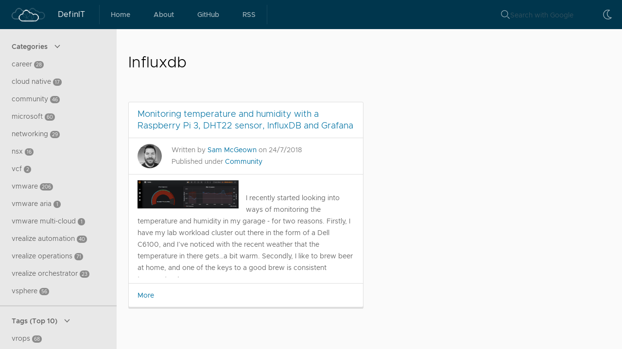

--- FILE ---
content_type: text/html; charset=utf-8
request_url: https://www.definit.co.uk/tag/influxdb/
body_size: 2677
content:
<!doctype html><!--[if lt IE 7]><html class="no-js lt-ie9 lt-ie8 lt-ie7"><![endif]--><!--[if IE 7]><html class="no-js lt-ie9 lt-ie8"><![endif]--><!--[if IE 8]><html class="no-js lt-ie9"><![endif]--><!--[if gt IE 8]><!--><html class=no-js><!--<![endif]--><head><meta charset=utf-8><title>Influxdb &#183; DefinIT</title><meta http-equiv=X-UA-Compatible content="IE=edge"><meta name=HandheldFriendly content="True"><meta name=MobileOptimized content="320"><meta name=viewport content="width=device-width,initial-scale=1"><meta name=description content><meta name=keywords content><meta property="og:title" content="Influxdb  &#183; DefinIT "><meta property="og:site_name" content="DefinIT"><meta property="og:url" content="https://www.definit.co.uk/tag/influxdb/"><meta property="og:locale" content="en-gb"><meta property="og:type" content="website"><link rel=alternate type=application/rss+xml href=https://www.definit.co.uk/tag/influxdb/index.xml title=DefinIT><link rel=canonical href=https://www.definit.co.uk/tag/influxdb/><link rel=apple-touch-icon sizes=180x180 href=/apple-touch-icon.png><link rel=icon type=image/png sizes=32x32 href=/favicon-32x32.png><link rel=icon type=image/png sizes=16x16 href=/favicon-16x16.png><link rel=manifest href=/site.webmanifest><link rel="shortcut icon" href=/favicon.ico><meta name=msapplication-TileColor content="#da532c"><meta name=msapplication-config content="/browserconfig.xml"><meta name=theme-color content="#ffffff"><meta name=generator content="Hugo 0.152.2"><!--[if lt IE 9]><script src=https://oss.maxcdn.com/libs/html5shiv/3.7.2/html5shiv.js></script><script src=https://oss.maxcdn.com/libs/respond.js/1.4.2/respond.min.js></script><![endif]--><script src=/js/clr-icons.min.js></script><script src=/js/custom-elements.min.js></script><script src=/js/clr-toggle-darkmode.js></script><link id=dark-mode-css disabled href=/css/clr-ui-dark.min.css rel=stylesheet type=text/css as=style><link id=light-mode-css href=/css/clr-ui.min.css rel=stylesheet type=text/css as=style><link href=/css/clr-icons.min.css rel=stylesheet><link href=/css/definit-clarity.css rel=stylesheet><link href=/css/syntax-highlighting.css rel=stylesheet><link href=/css/lightbox.min.css rel=stylesheet></head><body id=body onload='setCurrentTheme("dark")'><clr-main-container class=main-container><header class=header-6><div class=branding><a class=logo-and-title href=/><img class=clr-header-logo alt src=/images/logos/definit-logo.png>
<span class=title>&nbsp;DefinIT</span></a></div><nav class=header-nav><a class="nav-link nav-text" href=https://www.definit.co.uk/ title=Home>Home
</a><a class="nav-link nav-text" href=https://www.definit.co.uk/about/ title=About>About
</a><a class="nav-link nav-text" href=https://www.github.com/sammcgeown title=GitHub>GitHub
</a><a class="nav-link nav-text" href=https://www.definit.co.uk/index.xml title=RSS>RSS</a></nav><div class=header-actions><form class=search id=search method=get action=//google.com/search><label for=search_input><input id=search_input type=text name=q placeholder="Search with Google">
<input type=hidden name=as_sitesearch value=https://www.definit.co.uk/></label></form><a class="nav-link nav-icon" aria-label=theme onclick=toggleThemeMode()><clr-icon shape=moon id=icon-theme-mode title="Toggle theme mode"></clr-icon></a></div></header><div class=content-container><div class=content-area><h1>Influxdb</h1><div class=clr-row><div class="clr-col-12 clr-col-sm-12 clr-col-md-12 clr-col-lg-6 clr-col-xl-6"><div class=card><div class=card-header style=height:74px><a href=https://www.definit.co.uk/2018/07/monitoring-temperature-and-humidity-with-a-raspberry-pi-3-dht22-sensor-influxdb-and-grafana/>Monitoring temperature and humidity with a Raspberry Pi 3, DHT22 sensor, InfluxDB and Grafana</a></div><div class=card-block><div class=card-media-block><div class="card-media-desciption clr-card-authors"><span class="card-media-title clr-card-authors"><div class=clr-card-authors><img src=/images/SamMcGeown2020.jpg alt class=img-author>Written by <a href=https://www.definit.co.uk/authors/sam-mcgeown/>Sam McGeown</a>
on 24/7/2018</div><div class=clr-card-authors>Published under
<a href=/category/community>Community</a></div></span></div></div></div><div class=card-block><div class=card-text style=max-height:200px;min-height:200px;overflow:hidden><img src=/images/2018/07/2018-07-24_14-38-18.png class=clr-card-featured-image><p>I recently started looking into ways of monitoring the temperature and humidity in my garage - for two reasons. Firstly, I have my lab workload cluster out there in the form of a Dell C6100, and I&rsquo;ve noticed with the recent weather that the temperature in there gets…a bit warm. Secondly, I like to brew beer at home, and one of the keys to a good brew is consistent temperature!</p></div></div><div class=card-footer><a class=card-link href=https://www.definit.co.uk/2018/07/monitoring-temperature-and-humidity-with-a-raspberry-pi-3-dht22-sensor-influxdb-and-grafana/>More</a></div></div></div></div></div><clr-vertical-nav class="clr-vertical-nav has-nav-groups"><div class=nav-content><section class=sidenav-content><clr-vertical-nav-group class=nav-group><div class=nav-group-content><button type=button class=nav-group-trigger aria-expanded=false aria-label="Toggle vertical navigation group" onclick='toggleNavigation("categories")'><div class=nav-group-text>Categories</div><clr-icon shape=angle class=nav-group-trigger-icon id=icon-categories dir=down title=Collapse></clr-icon></button></div><div id=section-categories class=nav-group-children><clr-vertical-nav-group-children><a class=nav-link href=https://www.definit.co.uk/category/career/><span class=nav-text>career <span class="badge badge-1">28</span></span>
</a><a class=nav-link href=https://www.definit.co.uk/category/cloud-native/><span class=nav-text>cloud native <span class="badge badge-1">17</span></span>
</a><a class=nav-link href=https://www.definit.co.uk/category/community/><span class=nav-text>community <span class="badge badge-1">46</span></span>
</a><a class=nav-link href=https://www.definit.co.uk/category/microsoft/><span class=nav-text>microsoft <span class="badge badge-1">60</span></span>
</a><a class=nav-link href=https://www.definit.co.uk/category/networking/><span class=nav-text>networking <span class="badge badge-1">29</span></span>
</a><a class=nav-link href=https://www.definit.co.uk/category/nsx/><span class=nav-text>nsx <span class="badge badge-1">16</span></span>
</a><a class=nav-link href=https://www.definit.co.uk/category/vcf/><span class=nav-text>vcf <span class="badge badge-1">2</span></span>
</a><a class=nav-link href=https://www.definit.co.uk/category/vmware/><span class=nav-text>vmware <span class="badge badge-1">206</span></span>
</a><a class=nav-link href=https://www.definit.co.uk/category/vmware-aria/><span class=nav-text>vmware aria <span class="badge badge-1">1</span></span>
</a><a class=nav-link href=https://www.definit.co.uk/category/vmware-multi-cloud/><span class=nav-text>vmware multi-cloud <span class="badge badge-1">1</span></span>
</a><a class=nav-link href=https://www.definit.co.uk/category/vrealize-automation/><span class=nav-text>vrealize automation <span class="badge badge-1">40</span></span>
</a><a class=nav-link href=https://www.definit.co.uk/category/vrealize-operations/><span class=nav-text>vrealize operations <span class="badge badge-1">71</span></span>
</a><a class=nav-link href=https://www.definit.co.uk/category/vrealize-orchestrator/><span class=nav-text>vrealize orchestrator <span class="badge badge-1">23</span></span>
</a><a class=nav-link href=https://www.definit.co.uk/category/vsphere/><span class=nav-text>vsphere <span class="badge badge-1">56</span></span></a></clr-vertical-nav-group-children></div></clr-vertical-nav-group><div class=nav-divider></div><clr-vertical-nav-group class=nav-group><div class=nav-group-content><button type=button class=nav-group-trigger aria-expanded=false aria-label="Toggle vertical navigation group" onclick='toggleNavigation("tags")'><div class=nav-group-text>Tags (Top 10)</div><clr-icon shape=angle class=nav-group-trigger-icon id=icon-tags dir=down title=Collapse></clr-icon></button></div><div id=section-tags class=nav-group-children><clr-vertical-nav-group-children><a class=nav-link href=https://www.definit.co.uk/tag/vrops/><span class=nav-text>vrops <span class="badge badge-1">68</span></span>
</a><a class=nav-link href=https://www.definit.co.uk/tag/vmware/><span class=nav-text>vmware <span class="badge badge-1">57</span></span>
</a><a class=nav-link href=https://www.definit.co.uk/tag/nsx/><span class=nav-text>nsx <span class="badge badge-1">41</span></span>
</a><a class=nav-link href=https://www.definit.co.uk/tag/automation/><span class=nav-text>automation <span class="badge badge-1">40</span></span>
</a><a class=nav-link href=https://www.definit.co.uk/tag/windows/><span class=nav-text>windows <span class="badge badge-1">38</span></span>
</a><a class=nav-link href=https://www.definit.co.uk/tag/vmworld/><span class=nav-text>vmworld <span class="badge badge-1">34</span></span>
</a><a class=nav-link href=https://www.definit.co.uk/tag/esx-and-esxi/><span class=nav-text>esx and esxi <span class="badge badge-1">33</span></span>
</a><a class=nav-link href=https://www.definit.co.uk/tag/vcenter-server/><span class=nav-text>vcenter server <span class="badge badge-1">33</span></span>
</a><a class=nav-link href=https://www.definit.co.uk/tag/vra/><span class=nav-text>vra <span class="badge badge-1">30</span></span>
</a><a class=nav-link href=https://www.definit.co.uk/tag/webinar/><span class=nav-text>webinar <span class="badge badge-1">29</span></span></a></clr-vertical-nav-group-children></div></clr-vertical-nav-group><div class=nav-divider></div></section></div></clr-vertical-nav><script lang=javascript>function toggleNavigation(e){var t=document.getElementById("section-"+e),n=document.getElementById("icon-"+e);t.style.display==="none"?(t.style.display="block",n.dir="down"):(t.style.display="none",n.dir="right")}</script></div><script async src="https://www.googletagmanager.com/gtag/js?id=UA-4368767-1"></script><script>window.dataLayer=window.dataLayer||[];function gtag(){dataLayer.push(arguments)}gtag("js",new Date),gtag("config","UA-4368767-1")</script><script src=/js/lightbox-plus-jquery.min.js></script></clr-main-container><script defer src="https://static.cloudflareinsights.com/beacon.min.js/vcd15cbe7772f49c399c6a5babf22c1241717689176015" integrity="sha512-ZpsOmlRQV6y907TI0dKBHq9Md29nnaEIPlkf84rnaERnq6zvWvPUqr2ft8M1aS28oN72PdrCzSjY4U6VaAw1EQ==" data-cf-beacon='{"version":"2024.11.0","token":"3a09fbdd26e64f5795966dafc8d73afc","r":1,"server_timing":{"name":{"cfCacheStatus":true,"cfEdge":true,"cfExtPri":true,"cfL4":true,"cfOrigin":true,"cfSpeedBrain":true},"location_startswith":null}}' crossorigin="anonymous"></script>
</body></html>

--- FILE ---
content_type: text/css; charset=utf-8
request_url: https://www.definit.co.uk/css/clr-ui-dark.min.css
body_size: 131391
content:
@charset "UTF-8";:root{--cds-global-base:20}html{font-family:sans-serif;line-height:1.15;-ms-text-size-adjust:100%;-webkit-text-size-adjust:100%}body{margin:0}article,aside,details,figcaption,figure,footer,header,main,menu,nav,section,summary{display:block}audio,canvas,progress,video{display:inline-block}audio:not([controls]){display:none;height:0}progress{vertical-align:baseline}template,[hidden]{display:none}a{background-color:transparent;-webkit-text-decoration-skip:objects}a:active,a:hover{outline-width:0}abbr[title]{border-bottom:none;text-decoration:underline;-webkit-text-decoration:underline dotted;text-decoration:underline dotted}b,strong{font-weight:inherit}b,strong{font-weight:bolder}dfn{font-style:italic}h1{font-size:2em;margin:.67em 0}mark{background-color:#ff0;color:#000}small{font-size:80%}sub,sup{font-size:75%;line-height:0;position:relative;vertical-align:baseline}sub{bottom:-.25em}sup{top:-.5em}img{border-style:none}svg:not(:root){overflow:hidden}code,kbd,pre,samp{font-family:monospace;font-size:1em}figure{margin:1em 40px}hr{box-sizing:content-box;height:0;overflow:visible}button,input,optgroup,select,textarea{font:inherit;margin:0}textarea{line-height:1.15}optgroup{font-weight:700}button,input{overflow:visible}button,select{text-transform:none}button,html [type=button],[type=reset],[type=submit]{-webkit-appearance:button}button::-moz-focus-inner,[type=button]::-moz-focus-inner,[type=reset]::-moz-focus-inner,[type=submit]::-moz-focus-inner{border-style:none;padding:0}button:-moz-focusring,[type=button]:-moz-focusring,[type=reset]:-moz-focusring,[type=submit]:-moz-focusring{outline:1px dotted ButtonText}fieldset{border:1px solid silver;margin:0 2px;padding:.35em .625em .75em}legend{box-sizing:border-box;color:inherit;display:table;max-width:100%;padding:0;white-space:normal}textarea{overflow:auto}[type=checkbox],[type=radio]{box-sizing:border-box;padding:0}[type=number]::-webkit-inner-spin-button,[type=number]::-webkit-outer-spin-button{height:auto}[type=search]{-webkit-appearance:textfield;outline-offset:-2px}[type=search]::-webkit-search-cancel-button,[type=search]::-webkit-search-decoration{-webkit-appearance:none}::-webkit-file-upload-button{-webkit-appearance:button;font:inherit}.clr-align-baseline{vertical-align:baseline!important}.clr-align-top{vertical-align:top!important}.clr-align-middle{vertical-align:middle!important}.clr-align-bottom{vertical-align:bottom!important}.clr-align-text-bottom{vertical-align:text-bottom!important}.clr-align-text-top{vertical-align:text-top!important}.clr-clearfix::after{content:"";display:table;clear:both}.clr-display-block{display:block!important}.clr-display-inline-block{display:inline-block!important}.clr-display-inline{display:inline!important}.clr-flex-row{flex-direction:row!important}.clr-flex-column{flex-direction:column!important}.clr-flex-row-reverse{flex-direction:row-reverse!important}.clr-flex-column-reverse{flex-direction:column-reverse!important}.clr-flex-wrap{flex-wrap:wrap!important}.clr-flex-nowrap{flex-wrap:nowrap!important}.clr-flex-wrap-reverse{flex-wrap:wrap-reverse!important}.clr-flex-fill{flex:1 1 auto!important}.clr-flex-grow-0{flex-grow:0!important}.clr-flex-grow-1{flex-grow:1!important}.clr-flex-shrink-0{flex-shrink:0!important}.clr-flex-shrink-1{flex-shrink:1!important}.clr-justify-content-start{justify-content:flex-start!important}.clr-justify-content-end{justify-content:flex-end!important}.clr-justify-content-center{justify-content:center!important}.clr-justify-content-between{justify-content:space-between!important}.clr-justify-content-around{justify-content:space-around!important}.clr-align-items-start{align-items:flex-start!important}.clr-align-items-end{align-items:flex-end!important}.clr-align-items-center{align-items:center!important}.clr-align-items-baseline{align-items:baseline!important}.clr-align-items-stretch{align-items:stretch!important}.clr-align-content-start{align-content:flex-start!important}.clr-align-content-end{align-content:flex-end!important}.clr-align-content-center{align-content:center!important}.clr-align-content-between{align-content:space-between!important}.clr-align-content-around{align-content:space-around!important}.clr-align-content-stretch{align-content:stretch!important}.clr-align-self-auto{align-self:auto!important}.clr-align-self-start{align-self:flex-start!important}.clr-align-self-end{align-self:flex-end!important}.clr-align-self-center{align-self:center!important}.clr-align-self-baseline{align-self:baseline!important}.clr-align-self-stretch{align-self:stretch!important}@media (min-width:576px){.clr-flex-sm-row{flex-direction:row!important}.clr-flex-sm-column{flex-direction:column!important}.clr-flex-sm-row-reverse{flex-direction:row-reverse!important}.clr-flex-sm-column-reverse{flex-direction:column-reverse!important}.clr-flex-sm-wrap{flex-wrap:wrap!important}.clr-flex-sm-nowrap{flex-wrap:nowrap!important}.clr-flex-sm-wrap-reverse{flex-wrap:wrap-reverse!important}.clr-flex-sm-fill{flex:1 1 auto!important}.clr-flex-sm-grow-0{flex-grow:0!important}.clr-flex-sm-grow-1{flex-grow:1!important}.clr-flex-sm-shrink-0{flex-shrink:0!important}.clr-flex-sm-shrink-1{flex-shrink:1!important}.clr-justify-content-sm-start{justify-content:flex-start!important}.clr-justify-content-sm-end{justify-content:flex-end!important}.clr-justify-content-sm-center{justify-content:center!important}.clr-justify-content-sm-between{justify-content:space-between!important}.clr-justify-content-sm-around{justify-content:space-around!important}.clr-align-items-sm-start{align-items:flex-start!important}.clr-align-items-sm-end{align-items:flex-end!important}.clr-align-items-sm-center{align-items:center!important}.clr-align-items-sm-baseline{align-items:baseline!important}.clr-align-items-sm-stretch{align-items:stretch!important}.clr-align-content-sm-start{align-content:flex-start!important}.clr-align-content-sm-end{align-content:flex-end!important}.clr-align-content-sm-center{align-content:center!important}.clr-align-content-sm-between{align-content:space-between!important}.clr-align-content-sm-around{align-content:space-around!important}.clr-align-content-sm-stretch{align-content:stretch!important}.clr-align-self-sm-auto{align-self:auto!important}.clr-align-self-sm-start{align-self:flex-start!important}.clr-align-self-sm-end{align-self:flex-end!important}.clr-align-self-sm-center{align-self:center!important}.clr-align-self-sm-baseline{align-self:baseline!important}.clr-align-self-sm-stretch{align-self:stretch!important}}@media (min-width:768px){.clr-flex-md-row{flex-direction:row!important}.clr-flex-md-column{flex-direction:column!important}.clr-flex-md-row-reverse{flex-direction:row-reverse!important}.clr-flex-md-column-reverse{flex-direction:column-reverse!important}.clr-flex-md-wrap{flex-wrap:wrap!important}.clr-flex-md-nowrap{flex-wrap:nowrap!important}.clr-flex-md-wrap-reverse{flex-wrap:wrap-reverse!important}.clr-flex-md-fill{flex:1 1 auto!important}.clr-flex-md-grow-0{flex-grow:0!important}.clr-flex-md-grow-1{flex-grow:1!important}.clr-flex-md-shrink-0{flex-shrink:0!important}.clr-flex-md-shrink-1{flex-shrink:1!important}.clr-justify-content-md-start{justify-content:flex-start!important}.clr-justify-content-md-end{justify-content:flex-end!important}.clr-justify-content-md-center{justify-content:center!important}.clr-justify-content-md-between{justify-content:space-between!important}.clr-justify-content-md-around{justify-content:space-around!important}.clr-align-items-md-start{align-items:flex-start!important}.clr-align-items-md-end{align-items:flex-end!important}.clr-align-items-md-center{align-items:center!important}.clr-align-items-md-baseline{align-items:baseline!important}.clr-align-items-md-stretch{align-items:stretch!important}.clr-align-content-md-start{align-content:flex-start!important}.clr-align-content-md-end{align-content:flex-end!important}.clr-align-content-md-center{align-content:center!important}.clr-align-content-md-between{align-content:space-between!important}.clr-align-content-md-around{align-content:space-around!important}.clr-align-content-md-stretch{align-content:stretch!important}.clr-align-self-md-auto{align-self:auto!important}.clr-align-self-md-start{align-self:flex-start!important}.clr-align-self-md-end{align-self:flex-end!important}.clr-align-self-md-center{align-self:center!important}.clr-align-self-md-baseline{align-self:baseline!important}.clr-align-self-md-stretch{align-self:stretch!important}}@media (min-width:992px){.clr-flex-lg-row{flex-direction:row!important}.clr-flex-lg-column{flex-direction:column!important}.clr-flex-lg-row-reverse{flex-direction:row-reverse!important}.clr-flex-lg-column-reverse{flex-direction:column-reverse!important}.clr-flex-lg-wrap{flex-wrap:wrap!important}.clr-flex-lg-nowrap{flex-wrap:nowrap!important}.clr-flex-lg-wrap-reverse{flex-wrap:wrap-reverse!important}.clr-flex-lg-fill{flex:1 1 auto!important}.clr-flex-lg-grow-0{flex-grow:0!important}.clr-flex-lg-grow-1{flex-grow:1!important}.clr-flex-lg-shrink-0{flex-shrink:0!important}.clr-flex-lg-shrink-1{flex-shrink:1!important}.clr-justify-content-lg-start{justify-content:flex-start!important}.clr-justify-content-lg-end{justify-content:flex-end!important}.clr-justify-content-lg-center{justify-content:center!important}.clr-justify-content-lg-between{justify-content:space-between!important}.clr-justify-content-lg-around{justify-content:space-around!important}.clr-align-items-lg-start{align-items:flex-start!important}.clr-align-items-lg-end{align-items:flex-end!important}.clr-align-items-lg-center{align-items:center!important}.clr-align-items-lg-baseline{align-items:baseline!important}.clr-align-items-lg-stretch{align-items:stretch!important}.clr-align-content-lg-start{align-content:flex-start!important}.clr-align-content-lg-end{align-content:flex-end!important}.clr-align-content-lg-center{align-content:center!important}.clr-align-content-lg-between{align-content:space-between!important}.clr-align-content-lg-around{align-content:space-around!important}.clr-align-content-lg-stretch{align-content:stretch!important}.clr-align-self-lg-auto{align-self:auto!important}.clr-align-self-lg-start{align-self:flex-start!important}.clr-align-self-lg-end{align-self:flex-end!important}.clr-align-self-lg-center{align-self:center!important}.clr-align-self-lg-baseline{align-self:baseline!important}.clr-align-self-lg-stretch{align-self:stretch!important}}@media (min-width:1200px){.clr-flex-xl-row{flex-direction:row!important}.clr-flex-xl-column{flex-direction:column!important}.clr-flex-xl-row-reverse{flex-direction:row-reverse!important}.clr-flex-xl-column-reverse{flex-direction:column-reverse!important}.clr-flex-xl-wrap{flex-wrap:wrap!important}.clr-flex-xl-nowrap{flex-wrap:nowrap!important}.clr-flex-xl-wrap-reverse{flex-wrap:wrap-reverse!important}.clr-flex-xl-fill{flex:1 1 auto!important}.clr-flex-xl-grow-0{flex-grow:0!important}.clr-flex-xl-grow-1{flex-grow:1!important}.clr-flex-xl-shrink-0{flex-shrink:0!important}.clr-flex-xl-shrink-1{flex-shrink:1!important}.clr-justify-content-xl-start{justify-content:flex-start!important}.clr-justify-content-xl-end{justify-content:flex-end!important}.clr-justify-content-xl-center{justify-content:center!important}.clr-justify-content-xl-between{justify-content:space-between!important}.clr-justify-content-xl-around{justify-content:space-around!important}.clr-align-items-xl-start{align-items:flex-start!important}.clr-align-items-xl-end{align-items:flex-end!important}.clr-align-items-xl-center{align-items:center!important}.clr-align-items-xl-baseline{align-items:baseline!important}.clr-align-items-xl-stretch{align-items:stretch!important}.clr-align-content-xl-start{align-content:flex-start!important}.clr-align-content-xl-end{align-content:flex-end!important}.clr-align-content-xl-center{align-content:center!important}.clr-align-content-xl-between{align-content:space-between!important}.clr-align-content-xl-around{align-content:space-around!important}.clr-align-content-xl-stretch{align-content:stretch!important}.clr-align-self-xl-auto{align-self:auto!important}.clr-align-self-xl-start{align-self:flex-start!important}.clr-align-self-xl-end{align-self:flex-end!important}.clr-align-self-xl-center{align-self:center!important}.clr-align-self-xl-baseline{align-self:baseline!important}.clr-align-self-xl-stretch{align-self:stretch!important}}.clr-flex-xs-first{order:-1}.clr-flex-xs-last{order:1}.clr-flex-xs-unordered{order:0}.clr-flex-items-xs-top{align-items:flex-start}.clr-flex-items-xs-middle{align-items:center}.clr-flex-items-xs-bottom{align-items:flex-end}.clr-flex-xs-top{align-self:flex-start}.clr-flex-xs-middle{align-self:center}.clr-flex-xs-bottom{align-self:flex-end}.clr-flex-items-xs-left{justify-content:flex-start}.clr-flex-items-xs-center{justify-content:center}.clr-flex-items-xs-right{justify-content:flex-end}.clr-flex-items-xs-around{justify-content:space-around}.clr-flex-items-xs-between{justify-content:space-between}@media (min-width:576px){.clr-flex-sm-first{order:-1}.clr-flex-sm-last{order:1}.clr-flex-sm-unordered{order:0}}@media (min-width:576px){.clr-flex-items-sm-top{align-items:flex-start}.clr-flex-items-sm-middle{align-items:center}.clr-flex-items-sm-bottom{align-items:flex-end}}@media (min-width:576px){.clr-flex-sm-top{align-self:flex-start}.clr-flex-sm-middle{align-self:center}.clr-flex-sm-bottom{align-self:flex-end}}@media (min-width:576px){.clr-flex-items-sm-left{justify-content:flex-start}.clr-flex-items-sm-center{justify-content:center}.clr-flex-items-sm-right{justify-content:flex-end}.clr-flex-items-sm-around{justify-content:space-around}.clr-flex-items-sm-between{justify-content:space-between}}@media (min-width:768px){.clr-flex-md-first{order:-1}.clr-flex-md-last{order:1}.clr-flex-md-unordered{order:0}}@media (min-width:768px){.clr-flex-items-md-top{align-items:flex-start}.clr-flex-items-md-middle{align-items:center}.clr-flex-items-md-bottom{align-items:flex-end}}@media (min-width:768px){.clr-flex-md-top{align-self:flex-start}.clr-flex-md-middle{align-self:center}.clr-flex-md-bottom{align-self:flex-end}}@media (min-width:768px){.clr-flex-items-md-left{justify-content:flex-start}.clr-flex-items-md-center{justify-content:center}.clr-flex-items-md-right{justify-content:flex-end}.clr-flex-items-md-around{justify-content:space-around}.clr-flex-items-md-between{justify-content:space-between}}@media (min-width:992px){.clr-flex-lg-first{order:-1}.clr-flex-lg-last{order:1}.clr-flex-lg-unordered{order:0}}@media (min-width:992px){.clr-flex-items-lg-top{align-items:flex-start}.clr-flex-items-lg-middle{align-items:center}.clr-flex-items-lg-bottom{align-items:flex-end}}@media (min-width:992px){.clr-flex-lg-top{align-self:flex-start}.clr-flex-lg-middle{align-self:center}.clr-flex-lg-bottom{align-self:flex-end}}@media (min-width:992px){.clr-flex-items-lg-left{justify-content:flex-start}.clr-flex-items-lg-center{justify-content:center}.clr-flex-items-lg-right{justify-content:flex-end}.clr-flex-items-lg-around{justify-content:space-around}.clr-flex-items-lg-between{justify-content:space-between}}@media (min-width:1200px){.clr-flex-xl-first{order:-1}.clr-flex-xl-last{order:1}.clr-flex-xl-unordered{order:0}}@media (min-width:1200px){.clr-flex-items-xl-top{align-items:flex-start}.clr-flex-items-xl-middle{align-items:center}.clr-flex-items-xl-bottom{align-items:flex-end}}@media (min-width:1200px){.clr-flex-xl-top{align-self:flex-start}.clr-flex-xl-middle{align-self:center}.clr-flex-xl-bottom{align-self:flex-end}}@media (min-width:1200px){.clr-flex-items-xl-left{justify-content:flex-start}.clr-flex-items-xl-center{justify-content:center}.clr-flex-items-xl-right{justify-content:flex-end}.clr-flex-items-xl-around{justify-content:space-around}.clr-flex-items-xl-between{justify-content:space-between}}.clr-float-xs-left{float:left!important}.clr-float-xs-right{float:right!important}.clr-float-xs-none{float:none!important}@media (min-width:576px){.clr-float-sm-left{float:left!important}.clr-float-sm-right{float:right!important}.clr-float-sm-none{float:none!important}}@media (min-width:768px){.clr-float-md-left{float:left!important}.clr-float-md-right{float:right!important}.clr-float-md-none{float:none!important}}@media (min-width:992px){.clr-float-lg-left{float:left!important}.clr-float-lg-right{float:right!important}.clr-float-lg-none{float:none!important}}@media (min-width:1200px){.clr-float-xl-left{float:left!important}.clr-float-xl-right{float:right!important}.clr-float-xl-none{float:none!important}}.clr-invisible{visibility:hidden!important}.clr-hidden-xs-up{display:none!important}@media (max-width:575.98px){.clr-hidden-xs-down{display:none!important}}@media (min-width:576px){.clr-hidden-sm-up{display:none!important}}@media (max-width:767.98px){.clr-hidden-sm-down{display:none!important}}@media (min-width:768px){.clr-hidden-md-up{display:none!important}}@media (max-width:991.98px){.clr-hidden-md-down{display:none!important}}@media (min-width:992px){.clr-hidden-lg-up{display:none!important}}@media (max-width:1199.98px){.clr-hidden-lg-down{display:none!important}}@media (min-width:1200px){.clr-hidden-xl-up{display:none!important}}.clr-hidden-xl-down{display:none!important}.clr-visible-print-block{display:none!important}@media print{.clr-visible-print-block{display:block!important}}.clr-visible-print-inline{display:none!important}@media print{.clr-visible-print-inline{display:inline!important}}.clr-visible-print-inline-block{display:none!important}@media print{.clr-visible-print-inline-block{display:inline-block!important}}@media print{.clr-hidden-print{display:none!important}}.clr-row{display:flex;flex-wrap:wrap;margin-right:-.6rem;margin-left:-.6rem}.clr-no-gutters{margin-right:0;margin-left:0}.clr-no-gutters>.clr-col,.clr-no-gutters>[class*=clr-col-]{padding-right:0;padding-left:0}.clr-col-xl,.clr-col-xl-auto,.clr-col-xl-12,.clr-col-xl-11,.clr-col-xl-10,.clr-col-xl-9,.clr-col-xl-8,.clr-col-xl-7,.clr-col-xl-6,.clr-col-xl-5,.clr-col-xl-4,.clr-col-xl-3,.clr-col-xl-2,.clr-col-xl-1,.clr-col-lg,.clr-col-lg-auto,.clr-col-lg-12,.clr-col-lg-11,.clr-col-lg-10,.clr-col-lg-9,.clr-col-lg-8,.clr-col-lg-7,.clr-col-lg-6,.clr-col-lg-5,.clr-col-lg-4,.clr-col-lg-3,.clr-col-lg-2,.clr-col-lg-1,.clr-col-md,.clr-col-md-auto,.clr-col-md-12,.clr-col-md-11,.clr-col-md-10,.clr-col-md-9,.clr-col-md-8,.clr-col-md-7,.clr-col-md-6,.clr-col-md-5,.clr-col-md-4,.clr-col-md-3,.clr-col-md-2,.clr-col-md-1,.clr-col-sm,.clr-col-sm-auto,.clr-col-sm-12,.clr-col-sm-11,.clr-col-sm-10,.clr-col-sm-9,.clr-col-sm-8,.clr-col-sm-7,.clr-col-sm-6,.clr-col-sm-5,.clr-col-sm-4,.clr-col-sm-3,.clr-col-sm-2,.clr-col-sm-1,.clr-col,.clr-col-auto,.clr-col-12,.clr-col-11,.clr-col-10,.clr-col-9,.clr-col-8,.clr-col-7,.clr-col-6,.clr-col-5,.clr-col-4,.clr-col-3,.clr-col-2,.clr-col-1{width:100%;min-height:.05rem;padding-right:.6rem;padding-left:.6rem}.clr-col{flex-basis:0;flex-grow:1;max-width:100%}.clr-col-auto{flex:0 0 auto;width:auto;max-width:none}.clr-col-1{flex:0 0 8.3333333333%;max-width:8.3333333333%}.clr-col-2{flex:0 0 16.6666666667%;max-width:16.6666666667%}.clr-col-3{flex:0 0 25%;max-width:25%}.clr-col-4{flex:0 0 33.3333333333%;max-width:33.3333333333%}.clr-col-5{flex:0 0 41.6666666667%;max-width:41.6666666667%}.clr-col-6{flex:0 0 50%;max-width:50%}.clr-col-7{flex:0 0 58.3333333333%;max-width:58.3333333333%}.clr-col-8{flex:0 0 66.6666666667%;max-width:66.6666666667%}.clr-col-9{flex:0 0 75%;max-width:75%}.clr-col-10{flex:0 0 83.3333333333%;max-width:83.3333333333%}.clr-col-11{flex:0 0 91.6666666667%;max-width:91.6666666667%}.clr-col-12{flex:0 0 100%;max-width:100%}.clr-order-first{order:-1}.clr-order-last{order:13}.clr-order-0{order:0}.clr-order-1{order:1}.clr-order-2{order:2}.clr-order-3{order:3}.clr-order-4{order:4}.clr-order-5{order:5}.clr-order-6{order:6}.clr-order-7{order:7}.clr-order-8{order:8}.clr-order-9{order:9}.clr-order-10{order:10}.clr-order-11{order:11}.clr-order-12{order:12}.clr-offset-1{margin-left:8.3333333333%}.clr-offset-2{margin-left:16.6666666667%}.clr-offset-3{margin-left:25%}.clr-offset-4{margin-left:33.3333333333%}.clr-offset-5{margin-left:41.6666666667%}.clr-offset-6{margin-left:50%}.clr-offset-7{margin-left:58.3333333333%}.clr-offset-8{margin-left:66.6666666667%}.clr-offset-9{margin-left:75%}.clr-offset-10{margin-left:83.3333333333%}.clr-offset-11{margin-left:91.6666666667%}@media (min-width:576px){.clr-col-sm{flex-basis:0;flex-grow:1;max-width:100%}.clr-col-sm-auto{flex:0 0 auto;width:auto;max-width:none}.clr-col-sm-1{flex:0 0 8.3333333333%;max-width:8.3333333333%}.clr-col-sm-2{flex:0 0 16.6666666667%;max-width:16.6666666667%}.clr-col-sm-3{flex:0 0 25%;max-width:25%}.clr-col-sm-4{flex:0 0 33.3333333333%;max-width:33.3333333333%}.clr-col-sm-5{flex:0 0 41.6666666667%;max-width:41.6666666667%}.clr-col-sm-6{flex:0 0 50%;max-width:50%}.clr-col-sm-7{flex:0 0 58.3333333333%;max-width:58.3333333333%}.clr-col-sm-8{flex:0 0 66.6666666667%;max-width:66.6666666667%}.clr-col-sm-9{flex:0 0 75%;max-width:75%}.clr-col-sm-10{flex:0 0 83.3333333333%;max-width:83.3333333333%}.clr-col-sm-11{flex:0 0 91.6666666667%;max-width:91.6666666667%}.clr-col-sm-12{flex:0 0 100%;max-width:100%}.clr-order-sm-first{order:-1}.clr-order-sm-last{order:13}.clr-order-sm-0{order:0}.clr-order-sm-1{order:1}.clr-order-sm-2{order:2}.clr-order-sm-3{order:3}.clr-order-sm-4{order:4}.clr-order-sm-5{order:5}.clr-order-sm-6{order:6}.clr-order-sm-7{order:7}.clr-order-sm-8{order:8}.clr-order-sm-9{order:9}.clr-order-sm-10{order:10}.clr-order-sm-11{order:11}.clr-order-sm-12{order:12}.clr-offset-sm-0{margin-left:0}.clr-offset-sm-1{margin-left:8.3333333333%}.clr-offset-sm-2{margin-left:16.6666666667%}.clr-offset-sm-3{margin-left:25%}.clr-offset-sm-4{margin-left:33.3333333333%}.clr-offset-sm-5{margin-left:41.6666666667%}.clr-offset-sm-6{margin-left:50%}.clr-offset-sm-7{margin-left:58.3333333333%}.clr-offset-sm-8{margin-left:66.6666666667%}.clr-offset-sm-9{margin-left:75%}.clr-offset-sm-10{margin-left:83.3333333333%}.clr-offset-sm-11{margin-left:91.6666666667%}}@media (min-width:768px){.clr-col-md{flex-basis:0;flex-grow:1;max-width:100%}.clr-col-md-auto{flex:0 0 auto;width:auto;max-width:none}.clr-col-md-1{flex:0 0 8.3333333333%;max-width:8.3333333333%}.clr-col-md-2{flex:0 0 16.6666666667%;max-width:16.6666666667%}.clr-col-md-3{flex:0 0 25%;max-width:25%}.clr-col-md-4{flex:0 0 33.3333333333%;max-width:33.3333333333%}.clr-col-md-5{flex:0 0 41.6666666667%;max-width:41.6666666667%}.clr-col-md-6{flex:0 0 50%;max-width:50%}.clr-col-md-7{flex:0 0 58.3333333333%;max-width:58.3333333333%}.clr-col-md-8{flex:0 0 66.6666666667%;max-width:66.6666666667%}.clr-col-md-9{flex:0 0 75%;max-width:75%}.clr-col-md-10{flex:0 0 83.3333333333%;max-width:83.3333333333%}.clr-col-md-11{flex:0 0 91.6666666667%;max-width:91.6666666667%}.clr-col-md-12{flex:0 0 100%;max-width:100%}.clr-order-md-first{order:-1}.clr-order-md-last{order:13}.clr-order-md-0{order:0}.clr-order-md-1{order:1}.clr-order-md-2{order:2}.clr-order-md-3{order:3}.clr-order-md-4{order:4}.clr-order-md-5{order:5}.clr-order-md-6{order:6}.clr-order-md-7{order:7}.clr-order-md-8{order:8}.clr-order-md-9{order:9}.clr-order-md-10{order:10}.clr-order-md-11{order:11}.clr-order-md-12{order:12}.clr-offset-md-0{margin-left:0}.clr-offset-md-1{margin-left:8.3333333333%}.clr-offset-md-2{margin-left:16.6666666667%}.clr-offset-md-3{margin-left:25%}.clr-offset-md-4{margin-left:33.3333333333%}.clr-offset-md-5{margin-left:41.6666666667%}.clr-offset-md-6{margin-left:50%}.clr-offset-md-7{margin-left:58.3333333333%}.clr-offset-md-8{margin-left:66.6666666667%}.clr-offset-md-9{margin-left:75%}.clr-offset-md-10{margin-left:83.3333333333%}.clr-offset-md-11{margin-left:91.6666666667%}}@media (min-width:992px){.clr-col-lg{flex-basis:0;flex-grow:1;max-width:100%}.clr-col-lg-auto{flex:0 0 auto;width:auto;max-width:none}.clr-col-lg-1{flex:0 0 8.3333333333%;max-width:8.3333333333%}.clr-col-lg-2{flex:0 0 16.6666666667%;max-width:16.6666666667%}.clr-col-lg-3{flex:0 0 25%;max-width:25%}.clr-col-lg-4{flex:0 0 33.3333333333%;max-width:33.3333333333%}.clr-col-lg-5{flex:0 0 41.6666666667%;max-width:41.6666666667%}.clr-col-lg-6{flex:0 0 50%;max-width:50%}.clr-col-lg-7{flex:0 0 58.3333333333%;max-width:58.3333333333%}.clr-col-lg-8{flex:0 0 66.6666666667%;max-width:66.6666666667%}.clr-col-lg-9{flex:0 0 75%;max-width:75%}.clr-col-lg-10{flex:0 0 83.3333333333%;max-width:83.3333333333%}.clr-col-lg-11{flex:0 0 91.6666666667%;max-width:91.6666666667%}.clr-col-lg-12{flex:0 0 100%;max-width:100%}.clr-order-lg-first{order:-1}.clr-order-lg-last{order:13}.clr-order-lg-0{order:0}.clr-order-lg-1{order:1}.clr-order-lg-2{order:2}.clr-order-lg-3{order:3}.clr-order-lg-4{order:4}.clr-order-lg-5{order:5}.clr-order-lg-6{order:6}.clr-order-lg-7{order:7}.clr-order-lg-8{order:8}.clr-order-lg-9{order:9}.clr-order-lg-10{order:10}.clr-order-lg-11{order:11}.clr-order-lg-12{order:12}.clr-offset-lg-0{margin-left:0}.clr-offset-lg-1{margin-left:8.3333333333%}.clr-offset-lg-2{margin-left:16.6666666667%}.clr-offset-lg-3{margin-left:25%}.clr-offset-lg-4{margin-left:33.3333333333%}.clr-offset-lg-5{margin-left:41.6666666667%}.clr-offset-lg-6{margin-left:50%}.clr-offset-lg-7{margin-left:58.3333333333%}.clr-offset-lg-8{margin-left:66.6666666667%}.clr-offset-lg-9{margin-left:75%}.clr-offset-lg-10{margin-left:83.3333333333%}.clr-offset-lg-11{margin-left:91.6666666667%}}@media (min-width:1200px){.clr-col-xl{flex-basis:0;flex-grow:1;max-width:100%}.clr-col-xl-auto{flex:0 0 auto;width:auto;max-width:none}.clr-col-xl-1{flex:0 0 8.3333333333%;max-width:8.3333333333%}.clr-col-xl-2{flex:0 0 16.6666666667%;max-width:16.6666666667%}.clr-col-xl-3{flex:0 0 25%;max-width:25%}.clr-col-xl-4{flex:0 0 33.3333333333%;max-width:33.3333333333%}.clr-col-xl-5{flex:0 0 41.6666666667%;max-width:41.6666666667%}.clr-col-xl-6{flex:0 0 50%;max-width:50%}.clr-col-xl-7{flex:0 0 58.3333333333%;max-width:58.3333333333%}.clr-col-xl-8{flex:0 0 66.6666666667%;max-width:66.6666666667%}.clr-col-xl-9{flex:0 0 75%;max-width:75%}.clr-col-xl-10{flex:0 0 83.3333333333%;max-width:83.3333333333%}.clr-col-xl-11{flex:0 0 91.6666666667%;max-width:91.6666666667%}.clr-col-xl-12{flex:0 0 100%;max-width:100%}.clr-order-xl-first{order:-1}.clr-order-xl-last{order:13}.clr-order-xl-0{order:0}.clr-order-xl-1{order:1}.clr-order-xl-2{order:2}.clr-order-xl-3{order:3}.clr-order-xl-4{order:4}.clr-order-xl-5{order:5}.clr-order-xl-6{order:6}.clr-order-xl-7{order:7}.clr-order-xl-8{order:8}.clr-order-xl-9{order:9}.clr-order-xl-10{order:10}.clr-order-xl-11{order:11}.clr-order-xl-12{order:12}.clr-offset-xl-0{margin-left:0}.clr-offset-xl-1{margin-left:8.3333333333%}.clr-offset-xl-2{margin-left:16.6666666667%}.clr-offset-xl-3{margin-left:25%}.clr-offset-xl-4{margin-left:33.3333333333%}.clr-offset-xl-5{margin-left:41.6666666667%}.clr-offset-xl-6{margin-left:50%}.clr-offset-xl-7{margin-left:58.3333333333%}.clr-offset-xl-8{margin-left:66.6666666667%}.clr-offset-xl-9{margin-left:75%}.clr-offset-xl-10{margin-left:83.3333333333%}.clr-offset-xl-11{margin-left:91.6666666667%}}.clr-break-row{width:100%}*,:before,:after{box-sizing:border-box}pre{margin:.6rem 0}pre{border-color:#ccc;border-width:.05rem;border-style:solid;border-radius:.15rem}pre code{white-space:pre}code.clr-code{color:#c21d00;padding:0;background:0 0}ul.list-unstyled:not([cds-list]){padding-left:0;margin-left:0;list-style-position:outside}ul.list-unstyled:not([cds-list]) li::marker{color:transparent}ul:not([cds-list]),ol:not([cds-list]){list-style-position:inside;margin-left:0;margin-top:0;margin-bottom:0;padding-left:0}ul.list:not([cds-list]),ol.list:not([cds-list]){list-style-position:outside;margin-left:1.1em}ul.list:not([cds-list]).compact,ol.list:not([cds-list]).compact{line-height:.9rem}ul.list:not([cds-list]).compact>li,ol.list:not([cds-list]).compact>li{margin-bottom:.3rem}ul.list:not([cds-list]).compact>li:last-child,ol.list:not([cds-list]).compact>li:last-child{margin-bottom:0}ul:not(.list-unstyled):not([cds-list])>li>ul.list-unstyled,ol:not([cds-list])>li>ul.list-unstyled{margin-left:1.1em}li>ul:not([cds-list]){margin-top:0;margin-left:1.1em}ul.list-group:not([cds-list]){margin-top:0}ul:not([cds-list]).list-spacer,ol:not([cds-list]).list-spacer{margin-top:1.2rem}h1:not([cds-text]){color:#eaedf0;font-weight:200;font-family:Metropolis,"Avenir Next","Helvetica Neue",Arial,sans-serif;font-size:1.6rem;letter-spacing:normal;line-height:2.4rem;margin-top:1.2rem;margin-bottom:0}h2:not([cds-text]){color:#eaedf0;font-weight:200;font-family:Metropolis,"Avenir Next","Helvetica Neue",Arial,sans-serif;font-size:1.4rem;letter-spacing:normal;line-height:2.4rem;margin-top:1.2rem;margin-bottom:0}h3:not([cds-text]){color:#eaedf0;font-weight:200;font-family:Metropolis,"Avenir Next","Helvetica Neue",Arial,sans-serif;font-size:1.1rem;letter-spacing:normal;line-height:1.2rem;margin-top:1.2rem;margin-bottom:0}h4:not([cds-text]){color:#eaedf0;font-weight:200;font-family:Metropolis,"Avenir Next","Helvetica Neue",Arial,sans-serif;font-size:.9rem;letter-spacing:normal;line-height:1.2rem;margin-top:1.2rem;margin-bottom:0}h5:not([cds-text]){color:#eaedf0;font-weight:400;font-family:Metropolis,"Avenir Next","Helvetica Neue",Arial,sans-serif;font-size:.8rem;letter-spacing:.01em;line-height:1.2rem;margin-top:1.2rem;margin-bottom:0}h6:not([cds-text]){color:#acbac3;font-weight:500;font-family:Metropolis,"Avenir Next","Helvetica Neue",Arial,sans-serif;font-size:.7rem;letter-spacing:normal;line-height:1.2rem;margin-top:1.2rem;margin-bottom:0}body:not([cds-text]){color:#acbac3;font-weight:400;font-size:.7rem;letter-spacing:normal;line-height:1.2rem;margin-bottom:0;font-family:Metropolis,"Avenir Next","Helvetica Neue",Arial,sans-serif;margin-top:0!important}body p:not([cds-text]){color:#acbac3;font-weight:400;font-size:.7rem;letter-spacing:normal;line-height:1.2rem;margin-top:1.2rem;margin-bottom:0}body .p0:not([cds-text]),body p.p0:not([cds-text]){color:#eaedf0;font-weight:200;font-size:1rem;letter-spacing:normal;line-height:1.2rem;margin-top:1.2rem;margin-bottom:0}body .p2:not([cds-text]),body p.p2:not([cds-text]){color:#acbac3;font-weight:500;font-size:.65rem;letter-spacing:normal;line-height:1.2rem;margin-top:1.2rem;margin-bottom:0}body .p3:not([cds-text]),body p.p3:not([cds-text]){color:#acbac3;font-weight:400;font-size:.65rem;letter-spacing:normal;line-height:1.2rem;margin-top:1.2rem;margin-bottom:0}body .p4:not([cds-text]),body p.p4:not([cds-text]){color:#eaedf0;font-weight:600;font-size:.6rem;letter-spacing:normal;line-height:1.2rem;margin-top:1.2rem;margin-bottom:0}body .p5:not([cds-text]),body p.p5:not([cds-text]){color:#eaedf0;font-weight:400;font-size:.6rem;letter-spacing:normal;line-height:1.2rem;margin-top:1.2rem;margin-bottom:0}body .p6:not([cds-text]),body p.p6:not([cds-text]){color:#eaedf0;font-weight:600;font-size:.55rem;letter-spacing:.03em;line-height:.6rem;margin-top:1.2rem;margin-bottom:0}body .p7:not([cds-text]),body p.p7:not([cds-text]){color:#eaedf0;font-weight:400;font-size:.55rem;letter-spacing:.03em;line-height:.6rem;margin-top:1.2rem;margin-bottom:0}body .p8:not([cds-text]),body p.p8:not([cds-text]){color:#eaedf0;font-weight:400;font-size:.5rem;letter-spacing:.03em;line-height:.6rem;margin-top:1.2rem;margin-bottom:0}.text-light{font-weight:200}.text-right{text-align:right!important}.text-center{text-align:center!important}.text-left{text-align:left!important}.text-justify{text-align:justify!important}html:not([cds-text]){color:#eaedf0;font-family:Metropolis,"Avenir Next","Helvetica Neue",Arial,sans-serif;font-size:125%}@font-face{font-family:"Metropolis";src:url([data-uri]) format("woff");font-weight:200;font-style:normal}@font-face{font-family:"Metropolis";src:url([data-uri]) format("woff");font-weight:400;font-style:normal}@font-face{font-family:"Metropolis";src:url([data-uri]) format("woff");font-weight:500;font-style:normal}@font-face{font-family:"Metropolis";src:url([data-uri]) format("woff");font-weight:600;font-style:normal}html{box-sizing:border-box}*,::before,::after{box-sizing:inherit}html{-ms-overflow-style:scrollbar;-webkit-tap-highlight-color:transparent}img{vertical-align:middle}[role=button]{cursor:pointer}a,area,button,[role=button],input,label,select,summary,textarea{touch-action:manipulation}button:focus{outline:2px solid -webkit-focus-ring-color;outline-offset:1px}button:-moz-focusring,[type=button]:-moz-focusring,[type=reset]:-moz-focusring,[type=submit]:-moz-focusring{outline:2px solid Highlight;outline-offset:1px}input,button,select,textarea{border-radius:0}input[type=radio]:disabled,input[type=checkbox]:disabled{cursor:not-allowed}input[type=date],input[type=time],input[type=datetime-local],input[type=month]{-webkit-appearance:listbox}textarea{resize:vertical}fieldset{min-width:0;padding:0;margin:0;border:0}legend{display:block;width:100%;padding:0;line-height:inherit}input[type=search]{-webkit-appearance:none}[hidden]{display:none!important}dl{margin-bottom:0;margin-top:1rem}table{border-spacing:0}a:link{color:#4aaed9;text-decoration:none}a:visited{color:#9caae2;text-decoration:none}a:visited:hover{color:#9caae2}a:hover{color:#4aaed9;text-decoration:underline}a:active{color:#4aaed9;text-decoration:underline}.clr-sr-only{position:absolute;clip:rect(1px,1px,1px,1px);clip-path:inset(50%);padding:0;border:0;height:1px;width:1px;overflow:hidden;white-space:nowrap;top:0;left:0}.alert-icon,.clr-icon{display:inline-block;height:.8rem;width:.8rem;padding:0;background-repeat:no-repeat;background-size:contain;vertical-align:middle}.alert-icon.clr-icon-warning,.alert-icon.icon-warning,.clr-icon.clr-icon-warning,.clr-icon.icon-warning{background-image:url(data:image/svg+xml;charset=utf8,%3Csvg%20version%3D%221.1%22%20viewBox%3D%225%205%2026%2026%22%20preserveAspectRatio%3D%22xMidYMid%20meet%22%20xmlns%3D%22http%3A%2F%2Fwww.w3.org%2F2000%2Fsvg%22%20xmlns%3Axlink%3D%22http%3A%2F%2Fwww.w3.org%2F1999%2Fxlink%22%3E%3Cdefs%3E%3Cstyle%20type%3D%22text%2Fcss%22%3E%0A%09.clr-i-outline%7Bfill-rule%3Aevenodd%3Bclip-rule%3Aevenodd%3Bfill%3A%23747474%3B%7D%3C%2Fstyle%3E%3C%2Fdefs%3E%0A%20%20%20%20%20%20%20%20%20%20%20%20%20%20%20%20%3Ctitle%3Eexclamation-triangle-line%3C%2Ftitle%3E%0A%20%20%20%20%20%20%20%20%20%20%20%20%20%20%20%20%3Cpath%20class%3D%22clr-i-outline%20clr-i-outline-path-1%22%20d%3D%22M18%2C21.32a1.3%2C1.3%2C0%2C0%2C0%2C1.3-1.3V14a1.3%2C1.3%2C0%2C1%2C0-2.6%2C0v6A1.3%2C1.3%2C0%2C0%2C0%2C18%2C21.32Z%22%3E%3C%2Fpath%3E%3Ccircle%20class%3D%22clr-i-outline%20clr-i-outline-path-2%22%20cx%3D%2217.95%22%20cy%3D%2224.27%22%20r%3D%221.5%22%3E%3C%2Fcircle%3E%3Cpath%20class%3D%22clr-i-outline%20clr-i-outline-path-3%22%20d%3D%22M30.33%2C25.54%2C20.59%2C7.6a3%2C3%2C0%2C0%2C0-5.27%2C0L5.57%2C25.54A3%2C3%2C0%2C0%2C0%2C8.21%2C30H27.69a3%2C3%2C0%2C0%2C0%2C2.64-4.43Zm-1.78%2C1.94a1%2C1%2C0%2C0%2C1-.86.49H8.21a1%2C1%2C0%2C0%2C1-.88-1.48L17.07%2C8.55a1%2C1%2C0%2C0%2C1%2C1.76%2C0l9.74%2C17.94A1%2C1%2C0%2C0%2C1%2C28.55%2C27.48Z%22%3E%3C%2Fpath%3E%0A%20%20%20%20%20%20%20%20%20%20%20%20%3C%2Fsvg%3E)}.alert-icon.clr-icon-warning-white,.clr-icon.clr-icon-warning-white{background-image:url(data:image/svg+xml;charset=utf8,%3Csvg%20version%3D%221.1%22%20viewBox%3D%225%205%2026%2026%22%20preserveAspectRatio%3D%22xMidYMid%20meet%22%20xmlns%3D%22http%3A%2F%2Fwww.w3.org%2F2000%2Fsvg%22%20xmlns%3Axlink%3D%22http%3A%2F%2Fwww.w3.org%2F1999%2Fxlink%22%3E%3Cdefs%3E%3Cstyle%20type%3D%22text%2Fcss%22%3E%0A%09.clr-i-outline%7Bfill-rule%3Aevenodd%3Bclip-rule%3Aevenodd%3Bfill%3A%23ffffff%3B%7D%3C%2Fstyle%3E%3C%2Fdefs%3E%0A%20%20%20%20%20%20%20%20%20%20%20%20%20%20%20%20%3Ctitle%3Eexclamation-triangle-line%3C%2Ftitle%3E%0A%20%20%20%20%20%20%20%20%20%20%20%20%20%20%20%20%3Cpath%20class%3D%22clr-i-outline%20clr-i-outline-path-1%22%20d%3D%22M18%2C21.32a1.3%2C1.3%2C0%2C0%2C0%2C1.3-1.3V14a1.3%2C1.3%2C0%2C1%2C0-2.6%2C0v6A1.3%2C1.3%2C0%2C0%2C0%2C18%2C21.32Z%22%3E%3C%2Fpath%3E%3Ccircle%20class%3D%22clr-i-outline%20clr-i-outline-path-2%22%20cx%3D%2217.95%22%20cy%3D%2224.27%22%20r%3D%221.5%22%3E%3C%2Fcircle%3E%3Cpath%20class%3D%22clr-i-outline%20clr-i-outline-path-3%22%20d%3D%22M30.33%2C25.54%2C20.59%2C7.6a3%2C3%2C0%2C0%2C0-5.27%2C0L5.57%2C25.54A3%2C3%2C0%2C0%2C0%2C8.21%2C30H27.69a3%2C3%2C0%2C0%2C0%2C2.64-4.43Zm-1.78%2C1.94a1%2C1%2C0%2C0%2C1-.86.49H8.21a1%2C1%2C0%2C0%2C1-.88-1.48L17.07%2C8.55a1%2C1%2C0%2C0%2C1%2C1.76%2C0l9.74%2C17.94A1%2C1%2C0%2C0%2C1%2C28.55%2C27.48Z%22%3E%3C%2Fpath%3E%0A%20%20%20%20%20%20%20%20%20%20%20%20%3C%2Fsvg%3E)}.alert-icon.clr-vmw-logo,.clr-icon.clr-vmw-logo{background-image:url("data:image/svg+xml;charset=utf8,%3Csvg%20viewBox%3D%220%200%2036%2036%22%20version%3D%221.1%22%20xmlns%3D%22http%3A%2F%2Fwww.w3.org%2F2000%2Fsvg%22%20xmlns%3Axlink%3D%22http%3A%2F%2Fwww.w3.org%2F1999%2Fxlink%22%3E%0A%20%20%20%20%3Ctitle%3Evm%20bug%3C%2Ftitle%3E%0A%20%20%20%20%3Cdefs%3E%3C%2Fdefs%3E%0A%20%20%20%20%3Cg%20id%3D%22Headers%22%20stroke%3D%22none%22%20stroke-width%3D%221%22%20fill%3D%22none%22%20fill-rule%3D%22evenodd%22%3E%0A%20%20%20%20%20%20%20%20%3Cg%20id%3D%22CL-Headers-Specs%22%20transform%3D%22translate(-262.000000%2C%20-175.000000)%22%3E%0A%20%20%20%20%20%20%20%20%20%20%20%20%3Cg%20id%3D%2201%22%20transform%3D%22translate(238.000000%2C%20163.000000)%22%3E%0A%20%20%20%20%20%20%20%20%20%20%20%20%20%20%20%20%3Cg%20id%3D%22vm-bug%22%20transform%3D%22translate(24.703125%2C%2012.000000)%22%3E%0A%20%20%20%20%20%20%20%20%20%20%20%20%20%20%20%20%20%20%20%20%3Crect%20id%3D%22Rectangle-42%22%20fill-opacity%3D%220.25%22%20fill%3D%22%23DDDDDD%22%20opacity%3D%220.6%22%20x%3D%220%22%20y%3D%220%22%20width%3D%2236%22%20height%3D%2236%22%20rx%3D%223%22%3E%3C%2Frect%3E%0A%20%20%20%20%20%20%20%20%20%20%20%20%20%20%20%20%20%20%20%20%3Cpath%20d%3D%22M7.63948376%2C13.8762402%20C7.32265324%2C13.2097082%206.53978152%2C12.9085139%205.80923042%2C13.219934%20C5.07771043%2C13.5322837%204.80932495%2C14.3103691%205.13972007%2C14.9769011%20L8.20725954%2C21.3744923%20C8.68977207%2C22.3784735%209.19844491%2C22.9037044%2010.1528121%2C22.9037044%20C11.1720955%2C22.9037044%2011.6168209%2C22.3310633%2012.0983646%2C21.3744923%20C12.0983646%2C21.3744923%2014.7744682%2C15.7847341%2014.8015974%2C15.7261685%20C14.8287266%2C15.6666733%2014.9149588%2C15.4863286%2015.1872199%2C15.4872582%20C15.4178182%2C15.490047%2015.6106294%2C15.6657437%2015.6106294%2C15.9018652%20L15.6106294%2C21.3698443%20C15.6106294%2C22.212073%2016.0979865%2C22.9037044%2017.0349134%2C22.9037044%20C17.9718403%2C22.9037044%2018.4785754%2C22.212073%2018.4785754%2C21.3698443%20L18.4785754%2C16.8965503%20C18.4785754%2C16.0338702%2019.1219254%2C15.4742436%2020.0007183%2C15.4742436%20C20.8785423%2C15.4742436%2021.4637583%2C16.0524624%2021.4637583%2C16.8965503%20L21.4637583%2C21.3698443%20C21.4637583%2C22.212073%2021.9520842%2C22.9037044%2022.8880423%2C22.9037044%20C23.8240003%2C22.9037044%2024.3326731%2C22.212073%2024.3326731%2C21.3698443%20L24.3326731%2C16.8965503%20C24.3326731%2C16.0338702%2024.9750543%2C15.4742436%2025.8538472%2C15.4742436%20C26.7307023%2C15.4742436%2027.3168871%2C16.0524624%2027.3168871%2C16.8965503%20L27.3168871%2C21.3698443%20C27.3168871%2C22.212073%2027.8052131%2C22.9037044%2028.74214%2C22.9037044%20C29.6771291%2C22.9037044%2030.1848331%2C22.212073%2030.1848331%2C21.3698443%20L30.1848331%2C16.2783582%20C30.1848331%2C14.4070488%2028.6181207%2C13.0962956%2026.7307023%2C13.0962956%20C24.8452216%2C13.0962956%2023.6651006%2C14.3475536%2023.6651006%2C14.3475536%20C23.037253%2C13.5666793%2022.1720247%2C13.0972252%2020.7089847%2C13.0972252%20C19.164557%2C13.0972252%2017.8129406%2C14.3475536%2017.8129406%2C14.3475536%20C17.1841241%2C13.5666793%2016.1154267%2C13.0972252%2015.2308204%2C13.0972252%20C13.8617638%2C13.0972252%2012.7746572%2C13.675444%2012.1119292%2C15.1302871%20L10.1528121%2C19.5608189%20L7.63948376%2C13.8762402%22%20id%3D%22Fill-4%22%20fill%3D%22%23FFFFFF%22%3E%3C%2Fpath%3E%0A%20%20%20%20%20%20%20%20%20%20%20%20%20%20%20%20%3C%2Fg%3E%0A%20%20%20%20%20%20%20%20%20%20%20%20%3C%2Fg%3E%0A%20%20%20%20%20%20%20%20%3C%2Fg%3E%0A%20%20%20%20%3C%2Fg%3E%0A%3C%2Fsvg%3E")}.is-off-screen{position:fixed!important;border:0!important;height:1px!important;width:1px!important;left:0!important;top:-convertBaselineToBase20(1)!important;overflow:hidden!important;visibility:hidden!important;padding:0!important;margin:0 0 -convertBaselineToBase20(1) 0!important}.clr-popover-content{position:fixed;z-index:1050}.btn{cursor:pointer;display:inline-block;-webkit-appearance:none!important;border-radius:.15rem;border-width:.05rem;border-style:solid;min-width:3.6rem;max-width:18rem;white-space:nowrap;text-overflow:ellipsis;overflow:hidden;text-align:center;text-decoration:none;text-transform:uppercase;vertical-align:middle;border-color:#4aaed9;background-color:transparent;color:#4aaed9;line-height:1.8rem;letter-spacing:.12em;font-size:.6rem;font-weight:500;height:1.8rem;padding:0 .6rem}.btn:hover{text-decoration:none}.btn cds-icon,.btn clr-icon{color:#4aaed9}.btn:visited{color:#4aaed9}.btn:hover{background-color:rgba(255,255,255,.1);color:#57c8ea}.btn:active{box-shadow:0 .1rem 0 0 #000 inset;box-shadow:0 .1rem 0 0 var(--clr-btn-default-box-shadow-color, black) inset}.btn.disabled,.btn:disabled{color:#fff;cursor:not-allowed;opacity:.4;background-color:transparent;border-color:#fff;box-shadow:none}.btn-group>.btn clr-icon,.btn clr-icon{transform:translate3d(0,-.1rem,0)}.btn-group>.btn cds-icon,.btn cds-icon{margin-top:-.14rem}.btn.btn-secondary,.btn.btn-info,.btn.btn-outline,.btn.btn-primary-outline,.btn.btn-secondary-outline,.btn.btn-outline-primary,.btn.btn-outline-secondary,.btn.btn-info-outline,.btn-secondary .btn,.btn-info .btn,.btn-outline .btn,.btn-primary-outline .btn,.btn-secondary-outline .btn,.btn-outline-primary .btn,.btn-outline-secondary .btn,.btn-info-outline .btn,.btn-outline-info .btn{border-color:#4aaed9;background-color:transparent;color:#4aaed9}.btn.btn-secondary cds-icon,.btn.btn-secondary clr-icon,.btn.btn-info cds-icon,.btn.btn-info clr-icon,.btn.btn-outline cds-icon,.btn.btn-outline clr-icon,.btn.btn-primary-outline cds-icon,.btn.btn-primary-outline clr-icon,.btn.btn-secondary-outline cds-icon,.btn.btn-secondary-outline clr-icon,.btn.btn-outline-primary cds-icon,.btn.btn-outline-primary clr-icon,.btn.btn-outline-secondary cds-icon,.btn.btn-outline-secondary clr-icon,.btn.btn-info-outline cds-icon,.btn.btn-info-outline clr-icon,.btn-secondary .btn cds-icon,.btn-secondary .btn clr-icon,.btn-info .btn cds-icon,.btn-info .btn clr-icon,.btn-outline .btn cds-icon,.btn-outline .btn clr-icon,.btn-primary-outline .btn cds-icon,.btn-primary-outline .btn clr-icon,.btn-secondary-outline .btn cds-icon,.btn-secondary-outline .btn clr-icon,.btn-outline-primary .btn cds-icon,.btn-outline-primary .btn clr-icon,.btn-outline-secondary .btn cds-icon,.btn-outline-secondary .btn clr-icon,.btn-info-outline .btn cds-icon,.btn-info-outline .btn clr-icon,.btn-outline-info .btn cds-icon,.btn-outline-info .btn clr-icon{color:#4aaed9}.btn.btn-secondary:visited,.btn.btn-info:visited,.btn.btn-outline:visited,.btn.btn-primary-outline:visited,.btn.btn-secondary-outline:visited,.btn.btn-outline-primary:visited,.btn.btn-outline-secondary:visited,.btn.btn-info-outline:visited,.btn-secondary .btn:visited,.btn-info .btn:visited,.btn-outline .btn:visited,.btn-primary-outline .btn:visited,.btn-secondary-outline .btn:visited,.btn-outline-primary .btn:visited,.btn-outline-secondary .btn:visited,.btn-info-outline .btn:visited,.btn-outline-info .btn:visited{color:#4aaed9}.btn.btn-secondary:hover,.btn.btn-info:hover,.btn.btn-outline:hover,.btn.btn-primary-outline:hover,.btn.btn-secondary-outline:hover,.btn.btn-outline-primary:hover,.btn.btn-outline-secondary:hover,.btn.btn-info-outline:hover,.btn-secondary .btn:hover,.btn-info .btn:hover,.btn-outline .btn:hover,.btn-primary-outline .btn:hover,.btn-secondary-outline .btn:hover,.btn-outline-primary .btn:hover,.btn-outline-secondary .btn:hover,.btn-info-outline .btn:hover,.btn-outline-info .btn:hover{background-color:rgba(255,255,255,.1);color:#57c8ea}.btn.btn-secondary:active,.btn.btn-info:active,.btn.btn-outline:active,.btn.btn-primary-outline:active,.btn.btn-secondary-outline:active,.btn.btn-outline-primary:active,.btn.btn-outline-secondary:active,.btn.btn-info-outline:active,.btn-secondary .btn:active,.btn-info .btn:active,.btn-outline .btn:active,.btn-primary-outline .btn:active,.btn-secondary-outline .btn:active,.btn-outline-primary .btn:active,.btn-outline-secondary .btn:active,.btn-info-outline .btn:active,.btn-outline-info .btn:active{box-shadow:0 .1rem 0 0 #000 inset;box-shadow:0 .1rem 0 0 var(--clr-btn-default-box-shadow-color, black) inset}.btn.btn-secondary.disabled,.btn.btn-secondary:disabled,.btn.btn-info.disabled,.btn.btn-info:disabled,.btn.btn-outline.disabled,.btn.btn-outline:disabled,.btn.btn-primary-outline.disabled,.btn.btn-primary-outline:disabled,.btn.btn-secondary-outline.disabled,.btn.btn-secondary-outline:disabled,.btn.btn-outline-primary.disabled,.btn.btn-outline-primary:disabled,.btn.btn-outline-secondary.disabled,.btn.btn-outline-secondary:disabled,.btn.btn-info-outline.disabled,.btn.btn-info-outline:disabled,.btn-secondary .btn.disabled,.btn-secondary .btn:disabled,.btn-info .btn.disabled,.btn-info .btn:disabled,.btn-outline .btn.disabled,.btn-outline .btn:disabled,.btn-primary-outline .btn.disabled,.btn-primary-outline .btn:disabled,.btn-secondary-outline .btn.disabled,.btn-secondary-outline .btn:disabled,.btn-outline-primary .btn.disabled,.btn-outline-primary .btn:disabled,.btn-outline-secondary .btn.disabled,.btn-outline-secondary .btn:disabled,.btn-info-outline .btn.disabled,.btn-info-outline .btn:disabled,.btn-outline-info .btn.disabled,.btn-outline-info .btn:disabled{color:#fff;cursor:not-allowed;opacity:.4;background-color:transparent;border-color:#fff;box-shadow:none}.btn.btn-primary,.btn-primary .btn{border-color:#4aaed9;background-color:#4aaed9;color:#000}.btn.btn-primary cds-icon,.btn.btn-primary clr-icon,.btn-primary .btn cds-icon,.btn-primary .btn clr-icon{color:#000}.btn.btn-primary:visited,.btn-primary .btn:visited{color:#000}.btn.btn-primary:hover,.btn-primary .btn:hover{background-color:#57c8ea;color:#000}.btn.btn-primary:active,.btn-primary .btn:active{box-shadow:0 .1rem 0 0 #0065ad inset;box-shadow:0 .1rem 0 0 var(--clr-btn-primary-box-shadow-color, #0065ad) inset}.btn.btn-primary.disabled,.btn.btn-primary:disabled,.btn-primary .btn.disabled,.btn-primary .btn:disabled{color:#000;cursor:not-allowed;opacity:.4;background-color:#fff;border-color:#fff;box-shadow:none}.btn.btn-success,.btn-success .btn{border-color:#61b715;background-color:#61b715;color:#000}.btn.btn-success cds-icon,.btn.btn-success clr-icon,.btn-success .btn cds-icon,.btn-success .btn clr-icon{color:#000}.btn.btn-success:visited,.btn-success .btn:visited{color:#000}.btn.btn-success:hover,.btn-success .btn:hover{background-color:#84c71a;color:#000}.btn.btn-success:active,.btn-success .btn:active{box-shadow:0 .1rem 0 0 #276b00 inset;box-shadow:0 .1rem 0 0 var(--clr-btn-success-box-shadow-color, #276b00) inset}.btn.btn-success.disabled,.btn.btn-success:disabled,.btn-success .btn.disabled,.btn-success .btn:disabled{color:#000;cursor:not-allowed;opacity:.4;background-color:#fff;border-color:#fff;box-shadow:none}.btn.btn-warning:active,.btn-warning .btn:active{box-shadow:0 .1rem 0 0 inset;box-shadow:0 .1rem 0 0 var(--clr-btn-warning-box-shadow-color, ) inset}.btn.btn-warning.disabled,.btn.btn-warning:disabled,.btn-warning .btn.disabled,.btn-warning .btn:disabled{cursor:not-allowed;opacity:.4;box-shadow:none}.btn.btn-danger,.btn-danger .btn{border-color:#f55047;background-color:#f55047;color:#000}.btn.btn-danger cds-icon,.btn.btn-danger clr-icon,.btn-danger .btn cds-icon,.btn-danger .btn clr-icon{color:#000}.btn.btn-danger:visited,.btn-danger .btn:visited{color:#000}.btn.btn-danger:hover,.btn-danger .btn:hover{background-color:#ff6961;color:#000}.btn.btn-danger:active,.btn-danger .btn:active{box-shadow:0 .1rem 0 0 #c72100 inset;box-shadow:0 .1rem 0 0 var(--clr-btn-danger-box-shadow-color, #c72100) inset}.btn.btn-danger.disabled,.btn.btn-danger:disabled,.btn-danger .btn.disabled,.btn-danger .btn:disabled{color:#000;cursor:not-allowed;opacity:.4;background-color:#fff;border-color:#fff;box-shadow:none}.btn.btn-outline,.btn.btn-outline .btn,.btn.btn-info-outline,.btn-info-outline .btn,.btn.btn-outline-info,.btn-outline .btn{border-color:#4aaed9;background-color:transparent;color:#4aaed9}.btn.btn-outline cds-icon,.btn.btn-outline clr-icon,.btn.btn-outline .btn cds-icon,.btn.btn-outline .btn clr-icon,.btn.btn-info-outline cds-icon,.btn.btn-info-outline clr-icon,.btn-info-outline .btn cds-icon,.btn-info-outline .btn clr-icon,.btn.btn-outline-info cds-icon,.btn.btn-outline-info clr-icon,.btn-outline .btn cds-icon,.btn-outline .btn clr-icon{color:#4aaed9}.btn.btn-outline:visited,.btn.btn-outline .btn:visited,.btn.btn-info-outline:visited,.btn-info-outline .btn:visited,.btn.btn-outline-info:visited,.btn-outline .btn:visited{color:#4aaed9}.btn.btn-outline:hover,.btn.btn-outline .btn:hover,.btn.btn-info-outline:hover,.btn-info-outline .btn:hover,.btn.btn-outline-info:hover,.btn-outline .btn:hover{background-color:rgba(255,255,255,.1);color:#57c8ea}.btn.btn-outline:active,.btn.btn-outline .btn:active,.btn.btn-info-outline:active,.btn-info-outline .btn:active,.btn.btn-outline-info:active,.btn-outline .btn:active{box-shadow:0 .1rem 0 0 #000 inset;box-shadow:0 .1rem 0 0 var(--clr-btn-default-outline-box-shadow-color, black) inset}.btn.btn-outline.disabled,.btn.btn-outline:disabled,.btn.btn-outline .btn.disabled,.btn.btn-outline .btn:disabled,.btn.btn-info-outline.disabled,.btn.btn-info-outline:disabled,.btn-info-outline .btn.disabled,.btn-info-outline .btn:disabled,.btn.btn-outline-info.disabled,.btn.btn-outline-info:disabled,.btn-outline .btn.disabled,.btn-outline .btn:disabled{color:#fff;cursor:not-allowed;opacity:.4;background-color:transparent;border-color:#fff;box-shadow:none}.btn.btn-success-outline,.btn.btn-outline-success,.btn-success-outline .btn,.btn-outline-success .btn{border-color:#61b715;background-color:transparent;color:#61b715}.btn.btn-success-outline cds-icon,.btn.btn-success-outline clr-icon,.btn.btn-outline-success cds-icon,.btn.btn-outline-success clr-icon,.btn-success-outline .btn cds-icon,.btn-success-outline .btn clr-icon,.btn-outline-success .btn cds-icon,.btn-outline-success .btn clr-icon{color:#61b715}.btn.btn-success-outline:visited,.btn.btn-outline-success:visited,.btn-success-outline .btn:visited,.btn-outline-success .btn:visited{color:#61b715}.btn.btn-success-outline:hover,.btn.btn-outline-success:hover,.btn-success-outline .btn:hover,.btn-outline-success .btn:hover{background-color:rgba(255,255,255,.1);color:#84c71a}.btn.btn-success-outline:active,.btn.btn-outline-success:active,.btn-success-outline .btn:active,.btn-outline-success .btn:active{box-shadow:0 .1rem 0 0 #000 inset;box-shadow:0 .1rem 0 0 var(--clr-btn-success-outline-box-shadow-color, black) inset}.btn.btn-success-outline.disabled,.btn.btn-success-outline:disabled,.btn.btn-outline-success.disabled,.btn.btn-outline-success:disabled,.btn-success-outline .btn.disabled,.btn-success-outline .btn:disabled,.btn-outline-success .btn.disabled,.btn-outline-success .btn:disabled{color:#fff;cursor:not-allowed;opacity:.4;background-color:transparent;border-color:#fff;box-shadow:none}.btn.btn-warning-outline:active,.btn.btn-outline-warning:active,.btn-warning-outline .btn:active,.btn-outline-warning .btn:active{box-shadow:0 .1rem 0 0 inset;box-shadow:0 .1rem 0 0 var(--clr-btn-warning-outline-box-shadow-color, ) inset}.btn.btn-warning-outline.disabled,.btn.btn-warning-outline:disabled,.btn.btn-outline-warning.disabled,.btn.btn-outline-warning:disabled,.btn-warning-outline .btn.disabled,.btn-warning-outline .btn:disabled,.btn-outline-warning .btn.disabled,.btn-outline-warning .btn:disabled{cursor:not-allowed;opacity:.4;box-shadow:none}.btn.btn-danger-outline,.btn.btn-outline-danger,.btn-danger-outline .btn,.btn-outline-danger .btn{border-color:#f55047;background-color:transparent;color:#f55047}.btn.btn-danger-outline cds-icon,.btn.btn-danger-outline clr-icon,.btn.btn-outline-danger cds-icon,.btn.btn-outline-danger clr-icon,.btn-danger-outline .btn cds-icon,.btn-danger-outline .btn clr-icon,.btn-outline-danger .btn cds-icon,.btn-outline-danger .btn clr-icon{color:#f55047}.btn.btn-danger-outline:visited,.btn.btn-outline-danger:visited,.btn-danger-outline .btn:visited,.btn-outline-danger .btn:visited{color:#f55047}.btn.btn-danger-outline:hover,.btn.btn-outline-danger:hover,.btn-danger-outline .btn:hover,.btn-outline-danger .btn:hover{background-color:rgba(255,255,255,.1);color:#ff6961}.btn.btn-danger-outline:active,.btn.btn-outline-danger:active,.btn-danger-outline .btn:active,.btn-outline-danger .btn:active{box-shadow:0 .1rem 0 0 #000 inset;box-shadow:0 .1rem 0 0 var(--clr-btn-danger-outline-box-shadow-color, black) inset}.btn.btn-danger-outline.disabled,.btn.btn-danger-outline:disabled,.btn.btn-outline-danger.disabled,.btn.btn-outline-danger:disabled,.btn-danger-outline .btn.disabled,.btn-danger-outline .btn:disabled,.btn-outline-danger .btn.disabled,.btn-outline-danger .btn:disabled{color:#fff;cursor:not-allowed;opacity:.4;background-color:transparent;border-color:#fff;box-shadow:none}.btn.btn-link,.btn-link .btn{border-color:transparent;background-color:transparent;color:#4aaed9}.btn.btn-link cds-icon,.btn.btn-link clr-icon,.btn-link .btn cds-icon,.btn-link .btn clr-icon{color:#4aaed9}.btn.btn-link:visited,.btn-link .btn:visited{color:#4aaed9}.btn.btn-link:hover,.btn-link .btn:hover{background-color:transparent;color:#57c8ea}.btn.btn-link:active,.btn-link .btn:active{box-shadow:none}.btn.btn-link.disabled,.btn.btn-link:disabled,.btn-link .btn.disabled,.btn-link .btn:disabled{color:#fff;cursor:not-allowed;opacity:.4;background-color:transparent;border-color:transparent;box-shadow:none}.btn.btn-inverse,.alert-app-level .alert-item .btn,.btn-inverse .btn{border-color:#eaedf0;background-color:transparent;color:#eaedf0}.btn.btn-inverse cds-icon,.alert-app-level .alert-item .btn cds-icon,.btn.btn-inverse clr-icon,.alert-app-level .alert-item .btn clr-icon,.btn-inverse .btn cds-icon,.btn-inverse .btn clr-icon{color:#eaedf0}.btn.btn-inverse:visited,.alert-app-level .alert-item .btn:visited,.btn-inverse .btn:visited{color:#eaedf0}.btn.btn-inverse:hover,.alert-app-level .alert-item .btn:hover,.btn-inverse .btn:hover{background-color:rgba(0,0,0,.1);color:#fff}.btn.btn-inverse:active,.alert-app-level .alert-item .btn:active,.btn-inverse .btn:active{box-shadow:0 .1rem 0 0 #a8b5bd inset;box-shadow:0 .1rem 0 0 var(--clr-btn-inverse-box-shadow-color, #a8b5bd) inset}.btn.btn-inverse.disabled,.alert-app-level .alert-item .btn.disabled,.btn.btn-inverse:disabled,.alert-app-level .alert-item .btn:disabled,.btn-inverse .btn.disabled,.btn-inverse .btn:disabled{color:#fff;cursor:not-allowed;opacity:.4;background-color:transparent;border-color:#fff;box-shadow:none}.btn.btn-sm,.alert-app-level .alert-item .btn,.btn-sm .btn{line-height:1.15rem;letter-spacing:.073em;font-size:.55rem;font-weight:500;height:1.2rem;padding:0 .6rem}.btn-block{display:block;width:100%;max-width:100%}.btn{margin-top:.3rem;margin-bottom:.3rem;margin-right:.6rem;margin-left:0}.btn.btn-link{margin-right:0}.btn.btn-link.btn-inverse,.alert-app-level .alert-item .btn.btn-link{border-color:transparent}.btn-sm:not(.btn-link) clr-icon,.alert-app-level .alert-item .btn:not(.btn-link) clr-icon{width:.6rem;height:.6rem;transform:translate3d(0,-.05rem,0)}.btn-sm:not(.btn-link) cds-icon,.alert-app-level .alert-item .btn:not(.btn-link) cds-icon{width:.6rem;height:.6rem;margin-top:-.1rem}.btn-icon{min-width:0}.btn.disabled cds-icon,.btn.disabled clr-icon,.btn:disabled cds-icon,.btn:disabled clr-icon{color:#ccc}.btn-group.btn-primary .dropdown-toggle,.btn-group.btn-success .dropdown-toggle,.btn-group.btn-warning .dropdown-toggle,.btn-group.btn-danger .dropdown-toggle{border-color:#4aaed9;background-color:#4aaed9;color:#000}.btn-group.btn-primary .dropdown-toggle cds-icon,.btn-group.btn-primary .dropdown-toggle clr-icon,.btn-group.btn-success .dropdown-toggle cds-icon,.btn-group.btn-success .dropdown-toggle clr-icon,.btn-group.btn-warning .dropdown-toggle cds-icon,.btn-group.btn-warning .dropdown-toggle clr-icon,.btn-group.btn-danger .dropdown-toggle cds-icon,.btn-group.btn-danger .dropdown-toggle clr-icon{color:#000}.btn-group.btn-primary .dropdown-toggle:visited,.btn-group.btn-success .dropdown-toggle:visited,.btn-group.btn-warning .dropdown-toggle:visited,.btn-group.btn-danger .dropdown-toggle:visited{color:#000}.btn-group.btn-primary .dropdown-toggle:hover,.btn-group.btn-success .dropdown-toggle:hover,.btn-group.btn-warning .dropdown-toggle:hover,.btn-group.btn-danger .dropdown-toggle:hover{background-color:#57c8ea;color:#000}.btn-group.btn-primary .dropdown-toggle:active,.btn-group.btn-success .dropdown-toggle:active,.btn-group.btn-warning .dropdown-toggle:active,.btn-group.btn-danger .dropdown-toggle:active{box-shadow:0 .1rem 0 0 #0065ad inset;box-shadow:0 .1rem 0 0 var(--clr-btn-primary-box-shadow-color, #0065ad) inset}.btn-group.btn-primary .dropdown-toggle.disabled,.btn-group.btn-primary .dropdown-toggle:disabled,.btn-group.btn-success .dropdown-toggle.disabled,.btn-group.btn-success .dropdown-toggle:disabled,.btn-group.btn-warning .dropdown-toggle.disabled,.btn-group.btn-warning .dropdown-toggle:disabled,.btn-group.btn-danger .dropdown-toggle.disabled,.btn-group.btn-danger .dropdown-toggle:disabled{color:#000;cursor:not-allowed;opacity:.4;background-color:#fff;border-color:#fff;box-shadow:none}.btn-group.btn-danger :disabled{border-color:#ccc}.btn-group.btn-link .dropdown-toggle{border-color:transparent;background-color:transparent;color:#4aaed9}.btn-group.btn-link .dropdown-toggle cds-icon,.btn-group.btn-link .dropdown-toggle clr-icon{color:#4aaed9}.btn-group.btn-link .dropdown-toggle:visited{color:#4aaed9}.btn-group.btn-link .dropdown-toggle:hover{background-color:transparent;color:#57c8ea}.btn-group.btn-link .dropdown-toggle:active{box-shadow:none}.btn-group.btn-link .dropdown-toggle.disabled,.btn-group.btn-link .dropdown-toggle:disabled{color:#fff;cursor:not-allowed;opacity:.4;background-color:transparent;border-color:transparent;box-shadow:none}.btn-group.btn-sm .btn-group-overflow>.dropdown-toggle,.alert-app-level .alert-item .btn-group.btn .btn-group-overflow>.dropdown-toggle{line-height:1.15rem;letter-spacing:.073em;font-size:.55rem;font-weight:500;height:1.2rem;padding:0 .6rem}.checkbox.btn,.checkbox-inline.btn,.radio.btn,.radio-inline.btn{padding:0}.checkbox.btn label,.checkbox-inline.btn label,.radio.btn label,.radio-inline.btn label{display:block;line-height:inherit;padding:0 .6rem;cursor:pointer}.checkbox.btn input[type=checkbox]+label::before,.checkbox.btn input[type=checkbox]+label::after,.checkbox-inline.btn input[type=checkbox]+label::before,.checkbox-inline.btn input[type=checkbox]+label::after{content:none}.radio.btn input[type=radio]+label::before,.radio.btn input[type=radio]+label::after,.radio-inline.btn input[type=radio]+label::before,.radio-inline.btn input[type=radio]+label::after{content:none}.checkbox.btn input[type=checkbox]:checked+label,.checkbox.btn input[type=checkbox]:checked+label>clr-icon,.checkbox.btn input[type=checkbox]:checked+label>cds-icon,.checkbox-inline.btn input[type=checkbox]:checked+label,.checkbox-inline.btn input[type=checkbox]:checked+label>clr-icon,.checkbox-inline.btn input[type=checkbox]:checked+label>cds-icon{background-color:#4aaed9;color:#fff}.checkbox.btn label,.checkbox-inline.btn label{width:100%}.checkbox.btn.btn-secondary input[type=checkbox]:checked+label,.checkbox.btn.btn-secondary input[type=checkbox]:checked+label>clr-icon,.checkbox.btn.btn-secondary input[type=checkbox]:checked+label>cds-icon,.checkbox.btn.btn-info input[type=checkbox]:checked+label,.checkbox.btn.btn-info input[type=checkbox]:checked+label>clr-icon,.checkbox.btn.btn-info input[type=checkbox]:checked+label>cds-icon,.checkbox.btn.btn-outline input[type=checkbox]:checked+label,.checkbox.btn.btn-outline input[type=checkbox]:checked+label>clr-icon,.checkbox.btn.btn-outline input[type=checkbox]:checked+label>cds-icon,.checkbox.btn.btn-primary-outline input[type=checkbox]:checked+label,.checkbox.btn.btn-primary-outline input[type=checkbox]:checked+label>clr-icon,.checkbox.btn.btn-primary-outline input[type=checkbox]:checked+label>cds-icon,.checkbox.btn.btn-secondary-outline input[type=checkbox]:checked+label,.checkbox.btn.btn-secondary-outline input[type=checkbox]:checked+label>clr-icon,.checkbox.btn.btn-secondary-outline input[type=checkbox]:checked+label>cds-icon,.checkbox.btn.btn-outline-primary input[type=checkbox]:checked+label,.checkbox.btn.btn-outline-primary input[type=checkbox]:checked+label>clr-icon,.checkbox.btn.btn-outline-primary input[type=checkbox]:checked+label>cds-icon,.checkbox.btn.btn-outline-secondary input[type=checkbox]:checked+label,.checkbox.btn.btn-outline-secondary input[type=checkbox]:checked+label>clr-icon,.checkbox.btn.btn-outline-secondary input[type=checkbox]:checked+label>cds-icon,.checkbox.btn.btn-info-outline input[type=checkbox]:checked+label,.checkbox.btn.btn-info-outline input[type=checkbox]:checked+label>clr-icon,.checkbox.btn.btn-info-outline input[type=checkbox]:checked+label>cds-icon,.checkbox.btn.btn-outline-info input[type=checkbox]:checked+label,.checkbox.btn.btn-outline-info input[type=checkbox]:checked+label>clr-icon,.checkbox.btn.btn-outline-info input[type=checkbox]:checked+label>cds-icon,.checkbox-inline.btn.btn-secondary input[type=checkbox]:checked+label,.checkbox-inline.btn.btn-secondary input[type=checkbox]:checked+label>clr-icon,.checkbox-inline.btn.btn-secondary input[type=checkbox]:checked+label>cds-icon,.checkbox-inline.btn.btn-info input[type=checkbox]:checked+label,.checkbox-inline.btn.btn-info input[type=checkbox]:checked+label>clr-icon,.checkbox-inline.btn.btn-info input[type=checkbox]:checked+label>cds-icon,.checkbox-inline.btn.btn-outline input[type=checkbox]:checked+label,.checkbox-inline.btn.btn-outline input[type=checkbox]:checked+label>clr-icon,.checkbox-inline.btn.btn-outline input[type=checkbox]:checked+label>cds-icon,.checkbox-inline.btn.btn-primary-outline input[type=checkbox]:checked+label,.checkbox-inline.btn.btn-primary-outline input[type=checkbox]:checked+label>clr-icon,.checkbox-inline.btn.btn-primary-outline input[type=checkbox]:checked+label>cds-icon,.checkbox-inline.btn.btn-secondary-outline input[type=checkbox]:checked+label,.checkbox-inline.btn.btn-secondary-outline input[type=checkbox]:checked+label>clr-icon,.checkbox-inline.btn.btn-secondary-outline input[type=checkbox]:checked+label>cds-icon,.checkbox-inline.btn.btn-outline-primary input[type=checkbox]:checked+label,.checkbox-inline.btn.btn-outline-primary input[type=checkbox]:checked+label>clr-icon,.checkbox-inline.btn.btn-outline-primary input[type=checkbox]:checked+label>cds-icon,.checkbox-inline.btn.btn-outline-secondary input[type=checkbox]:checked+label,.checkbox-inline.btn.btn-outline-secondary input[type=checkbox]:checked+label>clr-icon,.checkbox-inline.btn.btn-outline-secondary input[type=checkbox]:checked+label>cds-icon,.checkbox-inline.btn.btn-info-outline input[type=checkbox]:checked+label,.checkbox-inline.btn.btn-info-outline input[type=checkbox]:checked+label>clr-icon,.checkbox-inline.btn.btn-info-outline input[type=checkbox]:checked+label>cds-icon,.checkbox-inline.btn.btn-outline-info input[type=checkbox]:checked+label,.checkbox-inline.btn.btn-outline-info input[type=checkbox]:checked+label>clr-icon,.checkbox-inline.btn.btn-outline-info input[type=checkbox]:checked+label>cds-icon{background-color:#4aaed9;color:#fff}.checkbox.btn.btn-primary input[type=checkbox]:checked+label,.checkbox.btn.btn-primary input[type=checkbox]:checked+label>clr-icon,.checkbox.btn.btn-primary input[type=checkbox]:checked+label>cds-icon,.checkbox-inline.btn.btn-primary input[type=checkbox]:checked+label,.checkbox-inline.btn.btn-primary input[type=checkbox]:checked+label>clr-icon,.checkbox-inline.btn.btn-primary input[type=checkbox]:checked+label>cds-icon{background-color:#0072a3;color:#fff}.checkbox.btn.btn-success input[type=checkbox]:checked+label,.checkbox.btn.btn-success input[type=checkbox]:checked+label>clr-icon,.checkbox.btn.btn-success input[type=checkbox]:checked+label>cds-icon,.checkbox-inline.btn.btn-success input[type=checkbox]:checked+label,.checkbox-inline.btn.btn-success input[type=checkbox]:checked+label>clr-icon,.checkbox-inline.btn.btn-success input[type=checkbox]:checked+label>cds-icon{background-color:#84c71a;color:#000}.checkbox.btn.btn-danger input[type=checkbox]:checked+label,.checkbox.btn.btn-danger input[type=checkbox]:checked+label>clr-icon,.checkbox.btn.btn-danger input[type=checkbox]:checked+label>cds-icon,.checkbox-inline.btn.btn-danger input[type=checkbox]:checked+label,.checkbox-inline.btn.btn-danger input[type=checkbox]:checked+label>clr-icon,.checkbox-inline.btn.btn-danger input[type=checkbox]:checked+label>cds-icon{background-color:#c72100;color:#000}.checkbox.btn.btn-link input[type=checkbox]:checked+label,.checkbox.btn.btn-link input[type=checkbox]:checked+label>clr-icon,.checkbox.btn.btn-link input[type=checkbox]:checked+label>cds-icon,.checkbox-inline.btn.btn-link input[type=checkbox]:checked+label,.checkbox-inline.btn.btn-link input[type=checkbox]:checked+label>clr-icon,.checkbox-inline.btn.btn-link input[type=checkbox]:checked+label>cds-icon{background-color:transparent;color:#4aaed9}.checkbox.btn.btn-inverse input[type=checkbox]:checked+label,.alert-app-level .alert-item .checkbox.btn input[type=checkbox]:checked+label,.checkbox.btn.btn-inverse input[type=checkbox]:checked+label>clr-icon,.alert-app-level .alert-item .checkbox.btn input[type=checkbox]:checked+label>clr-icon,.checkbox.btn.btn-inverse input[type=checkbox]:checked+label>cds-icon,.alert-app-level .alert-item .checkbox.btn input[type=checkbox]:checked+label>cds-icon,.checkbox-inline.btn.btn-inverse input[type=checkbox]:checked+label,.alert-app-level .alert-item .checkbox-inline.btn input[type=checkbox]:checked+label,.checkbox-inline.btn.btn-inverse input[type=checkbox]:checked+label>clr-icon,.alert-app-level .alert-item .checkbox-inline.btn input[type=checkbox]:checked+label>clr-icon,.checkbox-inline.btn.btn-inverse input[type=checkbox]:checked+label>cds-icon,.alert-app-level .alert-item .checkbox-inline.btn input[type=checkbox]:checked+label>cds-icon{background-color:rgba(255,255,255,.15);color:#fff}.radio.btn input[type=radio]:checked+label,.radio.btn input[type=radio]:checked+label>clr-icon,.radio.btn input[type=radio]:checked+label>cds-icon,.radio.btn input[type=radio]:checked+label,.radio.btn input[type=radio]:checked+label>clr-icon,.radio.btn input[type=radio]:checked+label>cds-icon{background-color:#4aaed9;color:#fff}.radio.btn label,.radio.btn label{width:100%}.radio.btn.btn-secondary input[type=radio]:checked+label,.radio.btn.btn-secondary input[type=radio]:checked+label>clr-icon,.radio.btn.btn-secondary input[type=radio]:checked+label>cds-icon,.radio.btn.btn-info input[type=radio]:checked+label,.radio.btn.btn-info input[type=radio]:checked+label>clr-icon,.radio.btn.btn-info input[type=radio]:checked+label>cds-icon,.radio.btn.btn-outline input[type=radio]:checked+label,.radio.btn.btn-outline input[type=radio]:checked+label>clr-icon,.radio.btn.btn-outline input[type=radio]:checked+label>cds-icon,.radio.btn.btn-primary-outline input[type=radio]:checked+label,.radio.btn.btn-primary-outline input[type=radio]:checked+label>clr-icon,.radio.btn.btn-primary-outline input[type=radio]:checked+label>cds-icon,.radio.btn.btn-secondary-outline input[type=radio]:checked+label,.radio.btn.btn-secondary-outline input[type=radio]:checked+label>clr-icon,.radio.btn.btn-secondary-outline input[type=radio]:checked+label>cds-icon,.radio.btn.btn-outline-primary input[type=radio]:checked+label,.radio.btn.btn-outline-primary input[type=radio]:checked+label>clr-icon,.radio.btn.btn-outline-primary input[type=radio]:checked+label>cds-icon,.radio.btn.btn-outline-secondary input[type=radio]:checked+label,.radio.btn.btn-outline-secondary input[type=radio]:checked+label>clr-icon,.radio.btn.btn-outline-secondary input[type=radio]:checked+label>cds-icon,.radio.btn.btn-info-outline input[type=radio]:checked+label,.radio.btn.btn-info-outline input[type=radio]:checked+label>clr-icon,.radio.btn.btn-info-outline input[type=radio]:checked+label>cds-icon,.radio.btn.btn-outline-info input[type=radio]:checked+label,.radio.btn.btn-outline-info input[type=radio]:checked+label>clr-icon,.radio.btn.btn-outline-info input[type=radio]:checked+label>cds-icon,.radio.btn.btn-secondary input[type=radio]:checked+label,.radio.btn.btn-secondary input[type=radio]:checked+label>clr-icon,.radio.btn.btn-secondary input[type=radio]:checked+label>cds-icon,.radio.btn.btn-info input[type=radio]:checked+label,.radio.btn.btn-info input[type=radio]:checked+label>clr-icon,.radio.btn.btn-info input[type=radio]:checked+label>cds-icon,.radio.btn.btn-outline input[type=radio]:checked+label,.radio.btn.btn-outline input[type=radio]:checked+label>clr-icon,.radio.btn.btn-outline input[type=radio]:checked+label>cds-icon,.radio.btn.btn-primary-outline input[type=radio]:checked+label,.radio.btn.btn-primary-outline input[type=radio]:checked+label>clr-icon,.radio.btn.btn-primary-outline input[type=radio]:checked+label>cds-icon,.radio.btn.btn-secondary-outline input[type=radio]:checked+label,.radio.btn.btn-secondary-outline input[type=radio]:checked+label>clr-icon,.radio.btn.btn-secondary-outline input[type=radio]:checked+label>cds-icon,.radio.btn.btn-outline-primary input[type=radio]:checked+label,.radio.btn.btn-outline-primary input[type=radio]:checked+label>clr-icon,.radio.btn.btn-outline-primary input[type=radio]:checked+label>cds-icon,.radio.btn.btn-outline-secondary input[type=radio]:checked+label,.radio.btn.btn-outline-secondary input[type=radio]:checked+label>clr-icon,.radio.btn.btn-outline-secondary input[type=radio]:checked+label>cds-icon,.radio.btn.btn-info-outline input[type=radio]:checked+label,.radio.btn.btn-info-outline input[type=radio]:checked+label>clr-icon,.radio.btn.btn-info-outline input[type=radio]:checked+label>cds-icon,.radio.btn.btn-outline-info input[type=radio]:checked+label,.radio.btn.btn-outline-info input[type=radio]:checked+label>clr-icon,.radio.btn.btn-outline-info input[type=radio]:checked+label>cds-icon{background-color:#4aaed9;color:#fff}.radio.btn.btn-primary input[type=radio]:checked+label,.radio.btn.btn-primary input[type=radio]:checked+label>clr-icon,.radio.btn.btn-primary input[type=radio]:checked+label>cds-icon,.radio.btn.btn-primary input[type=radio]:checked+label,.radio.btn.btn-primary input[type=radio]:checked+label>clr-icon,.radio.btn.btn-primary input[type=radio]:checked+label>cds-icon{background-color:#0072a3;color:#fff}.radio.btn.btn-success input[type=radio]:checked+label,.radio.btn.btn-success input[type=radio]:checked+label>clr-icon,.radio.btn.btn-success input[type=radio]:checked+label>cds-icon,.radio.btn.btn-success input[type=radio]:checked+label,.radio.btn.btn-success input[type=radio]:checked+label>clr-icon,.radio.btn.btn-success input[type=radio]:checked+label>cds-icon{background-color:#84c71a;color:#000}.radio.btn.btn-danger input[type=radio]:checked+label,.radio.btn.btn-danger input[type=radio]:checked+label>clr-icon,.radio.btn.btn-danger input[type=radio]:checked+label>cds-icon,.radio.btn.btn-danger input[type=radio]:checked+label,.radio.btn.btn-danger input[type=radio]:checked+label>clr-icon,.radio.btn.btn-danger input[type=radio]:checked+label>cds-icon{background-color:#c72100;color:#000}.radio.btn.btn-success-outline input[type=radio]:checked+label,.radio.btn.btn-success-outline input[type=radio]:checked+label>clr-icon,.radio.btn.btn-success-outline input[type=radio]:checked+label>cds-icon,.radio.btn.btn-outline-success input[type=radio]:checked+label,.radio.btn.btn-outline-success input[type=radio]:checked+label>clr-icon,.radio.btn.btn-outline-success input[type=radio]:checked+label>cds-icon,.radio.btn.btn-success-outline input[type=radio]:checked+label,.radio.btn.btn-success-outline input[type=radio]:checked+label>clr-icon,.radio.btn.btn-success-outline input[type=radio]:checked+label>cds-icon,.radio.btn.btn-outline-success input[type=radio]:checked+label,.radio.btn.btn-outline-success input[type=radio]:checked+label>clr-icon,.radio.btn.btn-outline-success input[type=radio]:checked+label>cds-icon{background-color:#61b715;color:#fff}.radio.btn.btn-danger-outline input[type=radio]:checked+label,.radio.btn.btn-danger-outline input[type=radio]:checked+label>clr-icon,.radio.btn.btn-danger-outline input[type=radio]:checked+label>cds-icon,.radio.btn.btn-outline-danger input[type=radio]:checked+label,.radio.btn.btn-outline-danger input[type=radio]:checked+label>clr-icon,.radio.btn.btn-outline-danger input[type=radio]:checked+label>cds-icon,.radio.btn.btn-danger-outline input[type=radio]:checked+label,.radio.btn.btn-danger-outline input[type=radio]:checked+label>clr-icon,.radio.btn.btn-danger-outline input[type=radio]:checked+label>cds-icon,.radio.btn.btn-outline-danger input[type=radio]:checked+label,.radio.btn.btn-outline-danger input[type=radio]:checked+label>clr-icon,.radio.btn.btn-outline-danger input[type=radio]:checked+label>cds-icon{background-color:#f55047;color:#fff}.radio.btn.btn-link input[type=radio]:checked+label,.radio.btn.btn-link input[type=radio]:checked+label>clr-icon,.radio.btn.btn-link input[type=radio]:checked+label>cds-icon,.radio.btn.btn-link input[type=radio]:checked+label,.radio.btn.btn-link input[type=radio]:checked+label>clr-icon,.radio.btn.btn-link input[type=radio]:checked+label>cds-icon{background-color:transparent;color:#4aaed9}.radio.btn.btn-inverse input[type=radio]:checked+label,.alert-app-level .alert-item .radio.btn input[type=radio]:checked+label,.radio.btn.btn-inverse input[type=radio]:checked+label>clr-icon,.alert-app-level .alert-item .radio.btn input[type=radio]:checked+label>clr-icon,.radio.btn.btn-inverse input[type=radio]:checked+label>cds-icon,.alert-app-level .alert-item .radio.btn input[type=radio]:checked+label>cds-icon,.radio.btn.btn-inverse input[type=radio]:checked+label,.radio.btn.btn-inverse input[type=radio]:checked+label>clr-icon,.radio.btn.btn-inverse input[type=radio]:checked+label>cds-icon{background-color:rgba(255,255,255,.15);color:#fff}.btn-group{display:inline-flex;margin-right:.6rem}.btn-group clr-dropdown .dropdown-toggle{border-top-left-radius:0;border-bottom-left-radius:0;border-top-right-radius:0;border-bottom-right-radius:0}.btn-group clr-dropdown:last-child .dropdown-toggle{border-top-right-radius:.15rem;border-bottom-right-radius:.15rem}.btn-group .btn{margin:0;vertical-align:top;overflow:hidden}.btn-group .btn label{height:100%}.btn-group .btn input[type=radio]:focus,.btn-group .btn input[type=checkbox]:focus{-webkit-appearance:none;appearance:none;opacity:1;top:0;height:100%;width:100%;box-shadow:0 0 .25rem #51cbee;box-shadow:0 0 .25rem var(--clr-btn-group-focus-outline, #51cbee);padding:.15rem 0 .15rem .15rem;border-width:.05rem;border-style:solid;border-color:#51cbee}.btn-group .btn input[type=radio]:focus::-ms-check,.btn-group .btn input[type=checkbox]:focus::-ms-check{display:none}.btn-group .btn:not(:first-child){border-top-left-radius:0;border-bottom-left-radius:0}.btn-group .btn:not(:last-child){border-top-right-radius:0;border-bottom-right-radius:0}.btn-group .tooltip:not(:first-child) .btn{border-top-left-radius:0;border-bottom-left-radius:0}.btn-group .tooltip:not(:last-child) .btn{border-top-right-radius:0;border-bottom-right-radius:0}.btn-group.btn-primary .tooltip:not(:last-child) .btn,.btn-group.btn-primary .btn:not(:last-child),.btn-group.btn-success .tooltip:not(:last-child) .btn,.btn-group.btn-success .btn:not(:last-child),.btn-group.btn-danger .tooltip:not(:last-child) .btn,.btn-group.btn-danger .btn:not(:last-child),.btn-group.btn-warning .tooltip:not(:last-child) .btn,.btn-group.btn-warning .btn:not(:last-child){margin:0;margin-right:.05rem}.btn-group.btn-primary .dropdown-menu .btn,.btn-group.btn-success .dropdown-menu .btn,.btn-group.btn-danger .dropdown-menu .btn,.btn-group.btn-warning .dropdown-menu .btn{margin:0}.btn-group>.btn-group-overflow{position:relative}.btn-group>.btn-group-overflow:last-child:not(:first-child)>.btn:first-child{border-radius:.15rem;border-top-left-radius:0;border-bottom-left-radius:0}.btn-group>.btn-group-overflow:last-child:first-child>.btn:first-child{border-radius:.15rem}.btn-group .btn+.btn{border-left:none}.btn-group .tooltip:not(:first-child) .btn{border-left:none}.btn-group .btn+.btn-group-overflow .btn{border-left:none}.btn-group.btn-link .dropdown-toggle{min-width:0}.btn-group.btn-icon-link.btn-link .btn{min-width:0}.btn-group.btn-icon .btn{min-width:0}.btn-group .clr-icon-title{display:none;text-transform:none}.btn-group .dropdown-toggle{display:block}.btn-group .dropdown-menu cds-icon,.btn-group .dropdown-menu clr-icon{display:none}.btn-group .dropdown-menu .clr-icon-title{display:inline}.checkbox,.radio{position:relative}.checkbox input[type=checkbox],.checkbox input[type=radio],.radio input[type=checkbox],.radio input[type=radio]{position:absolute;top:0;left:0;height:0;width:0;opacity:0}.card-footer .checkbox.btn label,.card-footer .radio.btn label{line-height:1.15rem}.dropdown-menu.clr-button-group-menu{visibility:visible}button.close{padding:0;cursor:pointer;background:0 0;border:0;-webkit-appearance:none}.close{float:right;font-size:1.8rem;transition:color linear .2s;font-weight:200;text-shadow:none;line-height:inherit;color:#c3cfd5}.close cds-icon,.close clr-icon{fill:#c3cfd5}.close:focus,.close:hover,.close:active{opacity:1;color:#fff}.close:focus cds-icon,.close:focus clr-icon,.close:hover cds-icon,.close:hover clr-icon,.close:active cds-icon,.close:active clr-icon{fill:#fff}.close:focus{outline:Highlight solid .1rem;outline:-webkit-focus-ring-color solid .1rem;outline-offset:.05rem}.alert-icon{height:1.2rem;width:1.2rem;margin-left:-.15rem;margin-top:-.2rem}.alert-icon-wrapper{flex:0 0 1.25rem;align-self:start;padding-top:.05rem;height:.9rem}.alert-item{flex:1 1 auto;display:flex;flex-wrap:nowrap;min-height:.9rem;margin-bottom:.3rem}.alert-item:last-child{margin-bottom:0}.alert-items{flex:1 1 auto;flex-flow:column nowrap;padding:.5rem .55rem;display:flex}.alert-item>span,.alert-text{display:inline-block;flex-grow:1;flex-shrink:1;flex-basis:98%;max-width:98%;margin-right:.6rem;text-align:left}.alert{font-size:.65rem;letter-spacing:normal;line-height:.9rem;position:relative;box-sizing:border-box;display:flex;flex-direction:row;width:auto;border-radius:.15rem;margin-top:.3rem;background:#0f5e80;color:#eaedf0;border:.05rem solid;border-color:transparent}.alert .alert-icon{color:#eaedf0}.alert .alert-actions .dropdown .dropdown-toggle{color:#fff;border-color:#fff}.alert .alert-action,.alert .dropdown-toggle{color:#fff}.alert .alert-action.btn,.alert .dropdown-toggle.btn{border-color:#fff}.alert .alert-action.btn:focus,.alert .alert-action.btn:hover,.alert .alert-action.btn:active,.alert .dropdown-toggle.btn:focus,.alert .dropdown-toggle.btn:hover,.alert .dropdown-toggle.btn:active{border-color:#fff}.alert .alert-action.btn:active,.alert .dropdown-toggle.btn:active{box-shadow:0 .05rem 0 0 #fff inset}.alert .alert-action:focus,.alert .alert-action:hover,.alert .alert-action:active,.alert .dropdown-toggle:focus,.alert .dropdown-toggle:hover,.alert .dropdown-toggle:active{color:#fff;color:#fff}.alert .close{color:#fff;opacity:1}.alert .close cds-icon,.alert .close clr-icon{fill:#fff}.alert .close:focus,.alert .close:hover,.alert .close:active{color:#fff;opacity:1}.alert.alert-info{background:#0f5e80;color:#eaedf0;border:.05rem solid;border-color:transparent}.alert.alert-info .alert-icon{color:#eaedf0}.alert.alert-info .alert-actions .dropdown .dropdown-toggle{color:#fff;border-color:#fff}.alert.alert-info .alert-action,.alert.alert-info .dropdown-toggle{color:#fff}.alert.alert-info .alert-action.btn,.alert.alert-info .dropdown-toggle.btn{border-color:#fff}.alert.alert-info .alert-action.btn:focus,.alert.alert-info .alert-action.btn:hover,.alert.alert-info .alert-action.btn:active,.alert.alert-info .dropdown-toggle.btn:focus,.alert.alert-info .dropdown-toggle.btn:hover,.alert.alert-info .dropdown-toggle.btn:active{border-color:#fff}.alert.alert-info .alert-action.btn:active,.alert.alert-info .dropdown-toggle.btn:active{box-shadow:0 .05rem 0 0 #fff inset}.alert.alert-info .alert-action:focus,.alert.alert-info .alert-action:hover,.alert.alert-info .alert-action:active,.alert.alert-info .dropdown-toggle:focus,.alert.alert-info .dropdown-toggle:hover,.alert.alert-info .dropdown-toggle:active{color:#fff;color:#fff}.alert.alert-info .close{color:#fff;opacity:1}.alert.alert-info .close cds-icon,.alert.alert-info .close clr-icon{fill:#fff}.alert.alert-info .close:focus,.alert.alert-info .close:hover,.alert.alert-info .close:active{color:#fff;opacity:1}.alert.alert-success{background:#205522;color:#eaedf0;border:.05rem solid;border-color:transparent}.alert.alert-success .alert-icon{color:#eaedf0}.alert.alert-success .alert-actions .dropdown .dropdown-toggle{color:#fff;border-color:#fff}.alert.alert-success .alert-action,.alert.alert-success .dropdown-toggle{color:#fff}.alert.alert-success .alert-action.btn,.alert.alert-success .dropdown-toggle.btn{border-color:#fff}.alert.alert-success .alert-action.btn:focus,.alert.alert-success .alert-action.btn:hover,.alert.alert-success .alert-action.btn:active,.alert.alert-success .dropdown-toggle.btn:focus,.alert.alert-success .dropdown-toggle.btn:hover,.alert.alert-success .dropdown-toggle.btn:active{border-color:#fff}.alert.alert-success .alert-action.btn:active,.alert.alert-success .dropdown-toggle.btn:active{box-shadow:0 .05rem 0 0 #fff inset}.alert.alert-success .alert-action:focus,.alert.alert-success .alert-action:hover,.alert.alert-success .alert-action:active,.alert.alert-success .dropdown-toggle:focus,.alert.alert-success .dropdown-toggle:hover,.alert.alert-success .dropdown-toggle:active{color:#fff;color:#fff}.alert.alert-success .close{color:#fff;opacity:1}.alert.alert-success .close cds-icon,.alert.alert-success .close clr-icon{fill:#fff}.alert.alert-success .close:focus,.alert.alert-success .close:hover,.alert.alert-success .close:active{color:#fff;opacity:1}.alert.alert-warning{background:#816709;color:#eaedf0;border:.05rem solid;border-color:transparent}.alert.alert-warning .alert-icon{color:#eaedf0}.alert.alert-warning .alert-actions .dropdown .dropdown-toggle{color:#fff;border-color:#fff}.alert.alert-warning .alert-action,.alert.alert-warning .dropdown-toggle{color:#fff}.alert.alert-warning .alert-action.btn,.alert.alert-warning .dropdown-toggle.btn{border-color:#fff}.alert.alert-warning .alert-action.btn:focus,.alert.alert-warning .alert-action.btn:hover,.alert.alert-warning .alert-action.btn:active,.alert.alert-warning .dropdown-toggle.btn:focus,.alert.alert-warning .dropdown-toggle.btn:hover,.alert.alert-warning .dropdown-toggle.btn:active{border-color:#fff}.alert.alert-warning .alert-action.btn:active,.alert.alert-warning .dropdown-toggle.btn:active{box-shadow:0 .05rem 0 0 #fff inset}.alert.alert-warning .alert-action:focus,.alert.alert-warning .alert-action:hover,.alert.alert-warning .alert-action:active,.alert.alert-warning .dropdown-toggle:focus,.alert.alert-warning .dropdown-toggle:hover,.alert.alert-warning .dropdown-toggle:active{color:#fff;color:#fff}.alert.alert-warning .close{color:#fff;opacity:1}.alert.alert-warning .close cds-icon,.alert.alert-warning .close clr-icon{fill:#fff}.alert.alert-warning .close:focus,.alert.alert-warning .close:hover,.alert.alert-warning .close:active{color:#fff;opacity:1}.alert.alert-danger{background:#862d31;color:#eaedf0;border:.05rem solid;border-color:transparent}.alert.alert-danger .alert-icon{color:#eaedf0}.alert.alert-danger .alert-actions .dropdown .dropdown-toggle{color:#fff;border-color:#fff}.alert.alert-danger .alert-action,.alert.alert-danger .dropdown-toggle{color:#fff}.alert.alert-danger .alert-action.btn,.alert.alert-danger .dropdown-toggle.btn{border-color:#fff}.alert.alert-danger .alert-action.btn:focus,.alert.alert-danger .alert-action.btn:hover,.alert.alert-danger .alert-action.btn:active,.alert.alert-danger .dropdown-toggle.btn:focus,.alert.alert-danger .dropdown-toggle.btn:hover,.alert.alert-danger .dropdown-toggle.btn:active{border-color:#fff}.alert.alert-danger .alert-action.btn:active,.alert.alert-danger .dropdown-toggle.btn:active{box-shadow:0 .05rem 0 0 #fff inset}.alert.alert-danger .alert-action:focus,.alert.alert-danger .alert-action:hover,.alert.alert-danger .alert-action:active,.alert.alert-danger .dropdown-toggle:focus,.alert.alert-danger .dropdown-toggle:hover,.alert.alert-danger .dropdown-toggle:active{color:#fff;color:#fff}.alert.alert-danger .close{color:#fff;opacity:1}.alert.alert-danger .close cds-icon,.alert.alert-danger .close clr-icon{fill:#fff}.alert.alert-danger .close:focus,.alert.alert-danger .close:hover,.alert.alert-danger .close:active{color:#fff;opacity:1}.alert .alert-item .clr-icon{height:.9rem;width:.9rem;margin-right:.3rem}.alert .alert-item .clr-icon+.alert-text{padding-left:0}.alert .alert-item .clr-icon+.alert-text::before{content:none}.alert .alert-actions{flex:0 0 auto;white-space:nowrap}.alert .alert-actions .dropdown:last-child{margin-right:-.1rem}.alert .alert-actions .dropdown-item{color:#acbac3;font-size:.7rem;line-height:1.2rem;letter-spacing:normal}.alert .alert-action:not(:last-child){margin-right:.6rem}.alert .alert-action,.alert .dropdown-toggle{text-decoration:underline}.alert .alert-action button.dropdown-toggle:not(.btn){background:0 0;cursor:pointer;color:#acbac3}.alert .dropdown-toggle:not(.btn){display:inline-block;background:0 0;border:0}.alert .close{width:1.2rem;display:block;height:1.8rem;flex:0 0 1.4rem;order:100;padding-right:.2rem}.alert .close cds-icon,.alert .close clr-icon{margin-top:-.15rem;height:1.15rem;width:1.15rem}.alert .close~.alert-item>.alert-actions{padding-right:.6rem}.alert .close~.alert-item>.alert-actions>.alert-action:last-child{margin-right:.6rem}.alert-app-level{margin:0;border:0;border-radius:0;overflow-y:auto;background:#4aaed9;color:#000;border:.05rem solid;border-color:transparent}.alert-app-level .alert-icon{color:#000}.alert-app-level .alert-actions .dropdown .dropdown-toggle{color:#000;border-color:#000}.alert-app-level .alert-action,.alert-app-level .dropdown-toggle{color:#000}.alert-app-level .alert-action.btn,.alert-app-level .dropdown-toggle.btn{border-color:#000}.alert-app-level .alert-action.btn:focus,.alert-app-level .alert-action.btn:hover,.alert-app-level .alert-action.btn:active,.alert-app-level .dropdown-toggle.btn:focus,.alert-app-level .dropdown-toggle.btn:hover,.alert-app-level .dropdown-toggle.btn:active{border-color:#000}.alert-app-level .alert-action.btn:active,.alert-app-level .dropdown-toggle.btn:active{box-shadow:0 .05rem 0 0 #000 inset}.alert-app-level .alert-action:focus,.alert-app-level .alert-action:hover,.alert-app-level .alert-action:active,.alert-app-level .dropdown-toggle:focus,.alert-app-level .dropdown-toggle:hover,.alert-app-level .dropdown-toggle:active{color:#000;color:#000}.alert-app-level .close{color:#000;opacity:.8}.alert-app-level .close cds-icon,.alert-app-level .close clr-icon{fill:#000}.alert-app-level .close:focus,.alert-app-level .close:hover,.alert-app-level .close:active{color:#000;opacity:1}.alert-app-level.alert-info{background:#4aaed9;color:#000;border:.05rem solid;border-color:transparent}.alert-app-level.alert-info .alert-icon{color:#000}.alert-app-level.alert-info .alert-actions .dropdown .dropdown-toggle{color:#000;border-color:#000}.alert-app-level.alert-info .alert-action,.alert-app-level.alert-info .dropdown-toggle{color:#000}.alert-app-level.alert-info .alert-action.btn,.alert-app-level.alert-info .dropdown-toggle.btn{border-color:#000}.alert-app-level.alert-info .alert-action.btn:focus,.alert-app-level.alert-info .alert-action.btn:hover,.alert-app-level.alert-info .alert-action.btn:active,.alert-app-level.alert-info .dropdown-toggle.btn:focus,.alert-app-level.alert-info .dropdown-toggle.btn:hover,.alert-app-level.alert-info .dropdown-toggle.btn:active{border-color:#000}.alert-app-level.alert-info .alert-action.btn:active,.alert-app-level.alert-info .dropdown-toggle.btn:active{box-shadow:0 .05rem 0 0 #000 inset}.alert-app-level.alert-info .alert-action:focus,.alert-app-level.alert-info .alert-action:hover,.alert-app-level.alert-info .alert-action:active,.alert-app-level.alert-info .dropdown-toggle:focus,.alert-app-level.alert-info .dropdown-toggle:hover,.alert-app-level.alert-info .dropdown-toggle:active{color:#000;color:#000}.alert-app-level.alert-info .close{color:#000;opacity:.8}.alert-app-level.alert-info .close cds-icon,.alert-app-level.alert-info .close clr-icon{fill:#000}.alert-app-level.alert-info .close:focus,.alert-app-level.alert-info .close:hover,.alert-app-level.alert-info .close:active{color:#000;opacity:1}.alert-app-level.alert-danger{background:#f55047;color:#000;border:.05rem solid;border-color:transparent}.alert-app-level.alert-danger .alert-icon{color:#000}.alert-app-level.alert-danger .alert-actions .dropdown .dropdown-toggle{color:#000;border-color:#000}.alert-app-level.alert-danger .alert-action,.alert-app-level.alert-danger .dropdown-toggle{color:#000}.alert-app-level.alert-danger .alert-action.btn,.alert-app-level.alert-danger .dropdown-toggle.btn{border-color:#000}.alert-app-level.alert-danger .alert-action.btn:focus,.alert-app-level.alert-danger .alert-action.btn:hover,.alert-app-level.alert-danger .alert-action.btn:active,.alert-app-level.alert-danger .dropdown-toggle.btn:focus,.alert-app-level.alert-danger .dropdown-toggle.btn:hover,.alert-app-level.alert-danger .dropdown-toggle.btn:active{border-color:#000}.alert-app-level.alert-danger .alert-action.btn:active,.alert-app-level.alert-danger .dropdown-toggle.btn:active{box-shadow:0 .05rem 0 0 #000 inset}.alert-app-level.alert-danger .alert-action:focus,.alert-app-level.alert-danger .alert-action:hover,.alert-app-level.alert-danger .alert-action:active,.alert-app-level.alert-danger .dropdown-toggle:focus,.alert-app-level.alert-danger .dropdown-toggle:hover,.alert-app-level.alert-danger .dropdown-toggle:active{color:#000;color:#000}.alert-app-level.alert-danger .close{color:#000;opacity:.8}.alert-app-level.alert-danger .close cds-icon,.alert-app-level.alert-danger .close clr-icon{fill:#000}.alert-app-level.alert-danger .close:focus,.alert-app-level.alert-danger .close:hover,.alert-app-level.alert-danger .close:active{color:#000;opacity:1}.alert-app-level.alert-warning{background:#fdd008;color:#000;border:.05rem solid;border-color:transparent}.alert-app-level.alert-warning .alert-icon{color:#000}.alert-app-level.alert-warning .alert-actions .dropdown .dropdown-toggle{color:#000;border-color:#000}.alert-app-level.alert-warning .alert-action,.alert-app-level.alert-warning .dropdown-toggle{color:#000}.alert-app-level.alert-warning .alert-action.btn,.alert-app-level.alert-warning .dropdown-toggle.btn{border-color:#000}.alert-app-level.alert-warning .alert-action.btn:focus,.alert-app-level.alert-warning .alert-action.btn:hover,.alert-app-level.alert-warning .alert-action.btn:active,.alert-app-level.alert-warning .dropdown-toggle.btn:focus,.alert-app-level.alert-warning .dropdown-toggle.btn:hover,.alert-app-level.alert-warning .dropdown-toggle.btn:active{border-color:#000}.alert-app-level.alert-warning .alert-action.btn:active,.alert-app-level.alert-warning .dropdown-toggle.btn:active{box-shadow:0 .05rem 0 0 #000 inset}.alert-app-level.alert-warning .alert-action:focus,.alert-app-level.alert-warning .alert-action:hover,.alert-app-level.alert-warning .alert-action:active,.alert-app-level.alert-warning .dropdown-toggle:focus,.alert-app-level.alert-warning .dropdown-toggle:hover,.alert-app-level.alert-warning .dropdown-toggle:active{color:#000;color:#000}.alert-app-level.alert-warning .close{color:#000;opacity:.8}.alert-app-level.alert-warning .close cds-icon,.alert-app-level.alert-warning .close clr-icon{fill:#000}.alert-app-level.alert-warning .close:focus,.alert-app-level.alert-warning .close:hover,.alert-app-level.alert-warning .close:active{color:#000;opacity:1}.alert-app-level.alert-success{background:#3c8500;color:#000;border:0}.alert-app-level.alert-success .alert-icon{color:#000}.alert-app-level.alert-success .alert-actions .dropdown .dropdown-toggle{color:#000;border-color:#000}.alert-app-level.alert-success .alert-action,.alert-app-level.alert-success .dropdown-toggle{color:#000}.alert-app-level.alert-success .alert-action.btn,.alert-app-level.alert-success .dropdown-toggle.btn{border-color:#000}.alert-app-level.alert-success .alert-action.btn:focus,.alert-app-level.alert-success .alert-action.btn:hover,.alert-app-level.alert-success .alert-action.btn:active,.alert-app-level.alert-success .dropdown-toggle.btn:focus,.alert-app-level.alert-success .dropdown-toggle.btn:hover,.alert-app-level.alert-success .dropdown-toggle.btn:active{border-color:#000}.alert-app-level.alert-success .alert-action.btn:active,.alert-app-level.alert-success .dropdown-toggle.btn:active{box-shadow:0 .05rem 0 0 #000 inset}.alert-app-level.alert-success .alert-action:focus,.alert-app-level.alert-success .alert-action:hover,.alert-app-level.alert-success .alert-action:active,.alert-app-level.alert-success .dropdown-toggle:focus,.alert-app-level.alert-success .dropdown-toggle:hover,.alert-app-level.alert-success .dropdown-toggle:active{color:#000;color:#000}.alert-app-level.alert-success .close{color:#000;opacity:.8}.alert-app-level.alert-success .close cds-icon,.alert-app-level.alert-success .close clr-icon{fill:#000}.alert-app-level.alert-success .close:focus,.alert-app-level.alert-success .close:hover,.alert-app-level.alert-success .close:active{color:#000;opacity:1}.alert-app-level .alert-items{padding-top:.3rem;padding-bottom:.3rem}.alert-app-level .alert-item{justify-content:center;align-items:center;min-height:1.2rem}.alert-app-level .alert-item .btn{margin:0}.alert-app-level .alert-item>span,.alert-app-level .alert-text{flex:0 1 100%}.alert-app-level .alert-icon-wrapper{margin-top:.15rem}.alert-app-level .close{height:1.8rem;overflow:hidden}.alert-app-level .close cds-icon,.alert-app-level .close clr-icon{margin-top:-.25rem}.alert-app-level .alert-action,.alert-app-level .dropdown-toggle{text-decoration:none}.alert-sm{font-size:.55rem;letter-spacing:normal;line-height:.8rem}.alert-sm .alert-items{padding:.15rem .25rem}.alert-sm .alert-item{padding-top:.05rem;margin-bottom:.2rem}.alert-sm .alert-item:last-child{margin-bottom:0}.alert-sm .alert-icon-wrapper{padding-top:0;height:.8rem}.alert-sm .alert-icon{margin-left:-.2rem;margin-top:-.2rem}.alert-sm .alert-item>span,.alert-sm .alert-text{margin-right:.3rem}.alert-sm .close{padding-right:0;flex:0 0 1.2rem;height:1.2rem;line-height:1.2rem}.alert-sm .close cds-icon,.alert-sm .close clr-icon{margin-top:-.25rem;margin-right:-.05rem;height:1rem;width:1rem;line-height:1.05rem}@media screen and (max-width:768px){.alert .alert-item{flex-wrap:wrap}.alert .alert-text{margin-right:0;max-width:90%;width:90%;flex-basis:90%}.alert .alert-actions{flex:1 0 100%;padding-top:.15rem;padding-left:1.2rem}.alerts-pager{margin-top:.15rem}.alert-app-level .alert-actions{margin-left:2.25rem}}.alert-hidden{display:none}.card .alert{margin:.3rem 0}.modal .alert+.modal-header,.modal .alert+.modal-header--accessible{margin-top:.6rem}.alerts.alert-info{background:#00567a}.alerts.alert-danger{background:#991700}.alerts.alert-warning{background:#8f5a00}.alerts.alert-success{background:#255200}.alerts-pager{color:#fff;font-size:.65rem;letter-spacing:normal;float:left;min-height:1.8rem;text-align:center;width:7.2rem}.alert-info .alerts-pager{color:#fff}.alert-warning .alerts-pager{color:#fff}.alert-danger .alerts-pager{color:#fff}.alert-success .alerts-pager{color:#fff}.alerts-pager-button{-webkit-appearance:none;-moz-appearance:none;-ms-appearance:none;-o-appearance:none;margin:0;padding:0;border:0;border-radius:0;box-shadow:none;background:0 0;color:#fff;cursor:pointer}button.alerts-pager-button{cursor:pointer}.alerts-pager-button cds-icon,.alerts-pager-button clr-icon{color:#fff}.alert-info .alerts-pager-button cds-icon,.alert-info .alerts-pager-button clr-icon{color:#fff}.alert-warning .alerts-pager-button cds-icon,.alert-warning .alerts-pager-button clr-icon{color:#fff}.alert-danger .alerts-pager-button cds-icon,.alert-danger .alerts-pager-button clr-icon{color:#fff}.alert-success .alerts-pager-button cds-icon,.alert-success .alerts-pager-button clr-icon{color:#fff}.alerts-pager-control{display:flex;margin-top:.3rem;white-space:nowrap}.alerts-page-down{margin-left:1.2rem;width:33.33%}.alerts-page-up{margin-right:1.2rem;width:33.33%}.alerts-pager-text{width:33.33%}.card{box-shadow:0 .15rem 0 0 #0e161b;border-radius:.15rem;border-width:.05rem;border-style:solid;border-color:#0e161b}.card.clickable:hover{box-shadow:0 .15rem 0 0 #179bd3;border-width:.05rem;border-style:solid;border-color:#179bd3;cursor:pointer;text-decoration:none;transform:translateY(-.1rem);transition:border .2s ease,transform .2s ease}.card-block .card-divider,.card .card-title,.card .card-text,.card .card-media-block,.card .list,.card .list-unstyled{margin-top:0;margin-bottom:.6rem}.card-block .card-divider:last-child,.card .card-title:last-child,.card .card-text:last-child,.card .card-media-block:last-child,.card .list:last-child,.card .list-unstyled:last-child{margin-bottom:0}.card.card-img>img,.card>.card-img:first-child:last-child>img,.card-img>img{display:block;height:auto;width:100%;max-width:100%}.card{position:relative;display:block;background-color:#21333b;width:100%;margin-top:1.2rem}.card .btn-link{min-width:0;padding:0}.card.clickable{color:inherit}.card>.list,.card>.list-unstyled{padding:.6rem .9rem}.card .list-group{padding-left:0;margin-bottom:0;list-style:none}.card .list-group-item{padding:.6rem .9rem;font-size:.7rem;background-color:#21333b;border-bottom-width:.05rem;border-bottom-style:solid;border-bottom-color:#0e161b}@supports (-ms-ime-align:auto){.card .dropdown>.dropdown-toggle::after{display:inline-block;margin-top:-.6rem}}.card-header,.card-block,.card-footer{padding:.6rem .9rem}.card-header,.card-title{color:#eaedf0;font-weight:200;font-size:.9rem;letter-spacing:normal}h1.card-header,h1.card-title,h2.card-header,h2.card-title,h3.card-header,h3.card-title,h4.card-header,h4.card-title,h5.card-header,h5.card-title,h6.card-header,h6.card-title{margin-top:0}.card-text{font-size:.7rem}.card-img:first-child>img{border-radius:0;border-top-left-radius:.15rem;border-top-right-radius:.15rem}.card-img:last-child>img{border-radius:0;border-bottom-left-radius:.15rem;border-bottom-right-radius:.15rem}.card.card-img>img,.card>.card-img:first-child:last-child>img{border-radius:.15rem}.card-block .btn,.card-block .btn.btn-link,.card-block .card-link,.card-footer .btn,.card-footer .btn.btn-link,.card-footer .card-link{margin:0 .6rem 0 0}.card-block .btn-group .btn,.card-footer .btn-group .btn{margin:0}.card-header,.card-block{border-bottom-width:.05rem;border-bottom-style:solid;border-bottom-color:#0e161b}.card-header:last-child,.card-block:last-child{border-bottom:none}.card-divider{display:block;border-bottom-width:.05rem;border-bottom-style:solid;border-bottom-color:#0e161b}.card-block .card-divider{margin-left:-.9rem;margin-right:-.9rem;width:auto}.card-header+.card-divider,.card-block+.card-divider{display:none}.card-media-block{display:flex}.card-media-block .card-media-image{display:inline-block;flex:0 0 auto;height:3rem;width:3rem;max-height:3rem;max-width:3rem}.card-media-block .card-media-description{display:flex;flex-direction:column;margin:0 0 0 .6rem}.card-media-block .card-media-title{display:inline-block}.card-media-block span,.card-media-block .card-media-text{display:inline-block}.card-media-block.wrap{flex-direction:column}.card-media-block.wrap .card-media-description{margin:.3rem 0 0 0}.card-block>.list,.card-block>.list-unstyled{padding:0}@media screen and (min-width:576px){.card-columns{column-count:3;column-gap:.6rem;break-inside:avoid;column-fill:balance;-webkit-perspective:1}.card-columns.card-columns-2{column-count:2}.card-columns.card-columns-4{column-count:4}.card-columns .card{display:inline-block;margin:.3rem}.card-columns .clickable{-webkit-backface-visibility:hidden;backface-visibility:hidden}}@supports (-ms-ime-align:auto){.card .checkbox.btn label,.card .checkbox-inline.btn label,.card .radio.btn label,.card .radio-inline.btn label{display:inline-block}}.dropdown-menu .btn,.dropdown-menu .btn-secondary,.dropdown-menu .btn-info,.dropdown-menu .btn-outline,.dropdown-menu .btn-outline-primary,.dropdown-menu .btn-outline-secondary,.dropdown-menu .btn-outline-warning,.dropdown-menu .btn-outline-danger,.dropdown-menu .btn-outline-success,.dropdown-menu .btn-danger,.dropdown-menu .btn-primary,.dropdown-menu .btn-warning,.dropdown-menu .btn-success,.dropdown-menu .btn-link,.dropdown-menu .dropdown-item,.dropdown-menu .dropdown-header{overflow:hidden;text-overflow:ellipsis;text-align:left}.dropdown{position:relative;display:inline-block}.dropdown .dropdown-toggle{display:inline-flex;align-items:center;justify-content:center;position:relative;margin:0;white-space:nowrap;cursor:pointer}.dropdown .dropdown-toggle clr-icon[shape^=caret],.dropdown .dropdown-toggle clr-icon[shape^=angle]{position:absolute;color:inherit;height:.5rem;width:.5rem;min-height:.5rem;min-width:.5rem}.dropdown .dropdown-toggle cds-icon[shape^=caret],.dropdown .dropdown-toggle cds-icon[shape^=angle]{margin-top:unset;position:absolute;color:inherit;height:.5rem;width:.5rem;--cds-global-space-7:0.5rem}.dropdown .dropdown-toggle.btn{padding-right:1.2rem;text-overflow:unset}.dropdown .dropdown-toggle.btn clr-icon{transform:none}.dropdown .dropdown-toggle.btn cds-icon[shape^=caret],.dropdown .dropdown-toggle.btn clr-icon[shape^=caret],.dropdown .dropdown-toggle.btn cds-icon[shape^=angle],.dropdown .dropdown-toggle.btn clr-icon[shape^=angle]{right:.6rem}.dropdown .dropdown-toggle:not(.btn){padding:0 .6rem 0 0;color:#fff}.dropdown .dropdown-toggle:not(.btn) cds-icon[shape^=caret],.dropdown .dropdown-toggle:not(.btn) clr-icon[shape^=caret],.dropdown .dropdown-toggle:not(.btn) cds-icon[shape^=angle],.dropdown .dropdown-toggle:not(.btn) clr-icon[shape^=angle]{right:0}.dropdown button.dropdown-toggle:not(.btn){background:0 0;border:0;cursor:pointer;color:#fff}.dropdown-menu>*{display:block;white-space:nowrap}.dropdown-menu{display:flex;flex-direction:column;position:absolute;top:100%;left:0;min-width:6rem;max-width:18rem;background:#21333b;border-width:.05rem;border-style:solid;border-color:#000;border-radius:.15rem;box-shadow:0 .05rem .15rem rgba(0,0,0,.5);margin-top:.1rem;padding:.6rem 0;visibility:hidden;z-index:1050}.dropdown-menu .dropdown-header{color:#acbac3;font-size:.6rem;font-weight:600;letter-spacing:normal;padding:0 .6rem;line-height:.9rem;margin:0}.dropdown-menu .btn,.dropdown-menu .btn-secondary,.dropdown-menu .btn-info,.dropdown-menu .btn-outline,.dropdown-menu .btn-outline-primary,.dropdown-menu .btn-outline-secondary,.dropdown-menu .btn-outline-warning,.dropdown-menu .btn-outline-danger,.dropdown-menu .btn-outline-success,.dropdown-menu .btn-danger,.dropdown-menu .btn-primary,.dropdown-menu .btn-warning,.dropdown-menu .btn-success,.dropdown-menu .btn-link,.dropdown-menu .dropdown-item{color:#acbac3;font-size:.7rem;font-weight:400;letter-spacing:normal;background:0 0;border:0;cursor:pointer;display:block;height:auto;line-height:inherit;margin:0;width:100%;text-transform:none}.dropdown-menu .btn:hover,.dropdown-menu .btn-secondary:hover,.dropdown-menu .btn-info:hover,.dropdown-menu .btn-outline:hover,.dropdown-menu .btn-outline-primary:hover,.dropdown-menu .btn-outline-secondary:hover,.dropdown-menu .btn-outline-warning:hover,.dropdown-menu .btn-outline-danger:hover,.dropdown-menu .btn-outline-success:hover,.dropdown-menu .btn-danger:hover,.dropdown-menu .btn-primary:hover,.dropdown-menu .btn-warning:hover,.dropdown-menu .btn-success:hover,.dropdown-menu .btn-link:hover,.dropdown-menu .dropdown-item:hover{background-color:#28404d;color:#acbac3;text-decoration:none}.dropdown-menu .btn.active,.dropdown-menu .btn-secondary.active,.dropdown-menu .btn-info.active,.dropdown-menu .btn-outline.active,.dropdown-menu .btn-outline-primary.active,.dropdown-menu .btn-outline-secondary.active,.dropdown-menu .btn-outline-warning.active,.dropdown-menu .btn-outline-danger.active,.dropdown-menu .btn-outline-success.active,.dropdown-menu .btn-danger.active,.dropdown-menu .btn-primary.active,.dropdown-menu .btn-warning.active,.dropdown-menu .btn-success.active,.dropdown-menu .btn-link.active,.dropdown-menu .dropdown-item.active{background:#324f62;color:#fff}.dropdown-menu .btn:active,.dropdown-menu .btn-secondary:active,.dropdown-menu .btn-info:active,.dropdown-menu .btn-outline:active,.dropdown-menu .btn-outline-primary:active,.dropdown-menu .btn-outline-secondary:active,.dropdown-menu .btn-outline-warning:active,.dropdown-menu .btn-outline-danger:active,.dropdown-menu .btn-outline-success:active,.dropdown-menu .btn-danger:active,.dropdown-menu .btn-primary:active,.dropdown-menu .btn-warning:active,.dropdown-menu .btn-success:active,.dropdown-menu .btn-link:active,.dropdown-menu .dropdown-item:active{box-shadow:none}.dropdown-menu .btn:focus,.dropdown-menu .btn-secondary:focus,.dropdown-menu .btn-info:focus,.dropdown-menu .btn-outline:focus,.dropdown-menu .btn-outline-primary:focus,.dropdown-menu .btn-outline-secondary:focus,.dropdown-menu .btn-outline-warning:focus,.dropdown-menu .btn-outline-danger:focus,.dropdown-menu .btn-outline-success:focus,.dropdown-menu .btn-danger:focus,.dropdown-menu .btn-primary:focus,.dropdown-menu .btn-warning:focus,.dropdown-menu .btn-success:focus,.dropdown-menu .btn-link:focus,.dropdown-menu .dropdown-item:focus{z-index:inherit}.dropdown-menu .btn.disabled,.dropdown-menu .btn:disabled,.dropdown-menu .btn-secondary.disabled,.dropdown-menu .btn-secondary:disabled,.dropdown-menu .btn-info.disabled,.dropdown-menu .btn-info:disabled,.dropdown-menu .btn-outline.disabled,.dropdown-menu .btn-outline:disabled,.dropdown-menu .btn-outline-primary.disabled,.dropdown-menu .btn-outline-primary:disabled,.dropdown-menu .btn-outline-secondary.disabled,.dropdown-menu .btn-outline-secondary:disabled,.dropdown-menu .btn-outline-warning.disabled,.dropdown-menu .btn-outline-warning:disabled,.dropdown-menu .btn-outline-danger.disabled,.dropdown-menu .btn-outline-danger:disabled,.dropdown-menu .btn-outline-success.disabled,.dropdown-menu .btn-outline-success:disabled,.dropdown-menu .btn-danger.disabled,.dropdown-menu .btn-danger:disabled,.dropdown-menu .btn-primary.disabled,.dropdown-menu .btn-primary:disabled,.dropdown-menu .btn-warning.disabled,.dropdown-menu .btn-warning:disabled,.dropdown-menu .btn-success.disabled,.dropdown-menu .btn-success:disabled,.dropdown-menu .btn-link.disabled,.dropdown-menu .btn-link:disabled,.dropdown-menu .dropdown-item.disabled,.dropdown-menu .dropdown-item:disabled{cursor:not-allowed;opacity:.4;-webkit-user-select:none;user-select:none}.dropdown-menu .btn.disabled:hover,.dropdown-menu .btn:disabled:hover,.dropdown-menu .btn-secondary.disabled:hover,.dropdown-menu .btn-secondary:disabled:hover,.dropdown-menu .btn-info.disabled:hover,.dropdown-menu .btn-info:disabled:hover,.dropdown-menu .btn-outline.disabled:hover,.dropdown-menu .btn-outline:disabled:hover,.dropdown-menu .btn-outline-primary.disabled:hover,.dropdown-menu .btn-outline-primary:disabled:hover,.dropdown-menu .btn-outline-secondary.disabled:hover,.dropdown-menu .btn-outline-secondary:disabled:hover,.dropdown-menu .btn-outline-warning.disabled:hover,.dropdown-menu .btn-outline-warning:disabled:hover,.dropdown-menu .btn-outline-danger.disabled:hover,.dropdown-menu .btn-outline-danger:disabled:hover,.dropdown-menu .btn-outline-success.disabled:hover,.dropdown-menu .btn-outline-success:disabled:hover,.dropdown-menu .btn-danger.disabled:hover,.dropdown-menu .btn-danger:disabled:hover,.dropdown-menu .btn-primary.disabled:hover,.dropdown-menu .btn-primary:disabled:hover,.dropdown-menu .btn-warning.disabled:hover,.dropdown-menu .btn-warning:disabled:hover,.dropdown-menu .btn-success.disabled:hover,.dropdown-menu .btn-success:disabled:hover,.dropdown-menu .btn-link.disabled:hover,.dropdown-menu .btn-link:disabled:hover,.dropdown-menu .dropdown-item.disabled:hover,.dropdown-menu .dropdown-item:disabled:hover{background:0 0}.dropdown-menu .btn.disabled:active,.dropdown-menu .btn:disabled:active,.dropdown-menu .btn-secondary.disabled:active,.dropdown-menu .btn-secondary:disabled:active,.dropdown-menu .btn-info.disabled:active,.dropdown-menu .btn-info:disabled:active,.dropdown-menu .btn-outline.disabled:active,.dropdown-menu .btn-outline:disabled:active,.dropdown-menu .btn-outline-primary.disabled:active,.dropdown-menu .btn-outline-primary:disabled:active,.dropdown-menu .btn-outline-secondary.disabled:active,.dropdown-menu .btn-outline-secondary:disabled:active,.dropdown-menu .btn-outline-warning.disabled:active,.dropdown-menu .btn-outline-warning:disabled:active,.dropdown-menu .btn-outline-danger.disabled:active,.dropdown-menu .btn-outline-danger:disabled:active,.dropdown-menu .btn-outline-success.disabled:active,.dropdown-menu .btn-outline-success:disabled:active,.dropdown-menu .btn-danger.disabled:active,.dropdown-menu .btn-danger:disabled:active,.dropdown-menu .btn-primary.disabled:active,.dropdown-menu .btn-primary:disabled:active,.dropdown-menu .btn-warning.disabled:active,.dropdown-menu .btn-warning:disabled:active,.dropdown-menu .btn-success.disabled:active,.dropdown-menu .btn-success:disabled:active,.dropdown-menu .btn-link.disabled:active,.dropdown-menu .btn-link:disabled:active,.dropdown-menu .dropdown-item.disabled:active,.dropdown-menu .dropdown-item:disabled:active{background:0 0;box-shadow:none}.dropdown-menu .btn.expandable,.dropdown-menu .btn-secondary.expandable,.dropdown-menu .btn-info.expandable,.dropdown-menu .btn-outline.expandable,.dropdown-menu .btn-outline-primary.expandable,.dropdown-menu .btn-outline-secondary.expandable,.dropdown-menu .btn-outline-warning.expandable,.dropdown-menu .btn-outline-danger.expandable,.dropdown-menu .btn-outline-success.expandable,.dropdown-menu .btn-danger.expandable,.dropdown-menu .btn-primary.expandable,.dropdown-menu .btn-warning.expandable,.dropdown-menu .btn-success.expandable,.dropdown-menu .btn-link.expandable,.dropdown-menu .dropdown-item.expandable{margin-right:1.2rem;padding-right:.6rem}.dropdown-menu .btn.expandable:before,.dropdown-menu .btn-secondary.expandable:before,.dropdown-menu .btn-info.expandable:before,.dropdown-menu .btn-outline.expandable:before,.dropdown-menu .btn-outline-primary.expandable:before,.dropdown-menu .btn-outline-secondary.expandable:before,.dropdown-menu .btn-outline-warning.expandable:before,.dropdown-menu .btn-outline-danger.expandable:before,.dropdown-menu .btn-outline-success.expandable:before,.dropdown-menu .btn-danger.expandable:before,.dropdown-menu .btn-primary.expandable:before,.dropdown-menu .btn-warning.expandable:before,.dropdown-menu .btn-success.expandable:before,.dropdown-menu .btn-link.expandable:before,.dropdown-menu .dropdown-item.expandable:before{content:"";float:right;height:.6rem;width:.6rem;transform:rotate(-90deg);background-image:url(data:image/svg+xml;charset=utf8,%3Csvg%20xmlns%3D%22http%3A%2F%2Fwww.w3.org%2F2000%2Fsvg%22%20viewBox%3D%220%200%2012%2012%22%3E%0A%20%20%20%20%3Cdefs%3E%0A%20%20%20%20%20%20%20%20%3Cstyle%3E.cls-1%7Bfill%3A%239a9a9a%3B%7D%3C%2Fstyle%3E%0A%20%20%20%20%3C%2Fdefs%3E%0A%20%20%20%20%3Ctitle%3ECaret%3C%2Ftitle%3E%0A%20%20%20%20%3Cpath%20class%3D%22cls-1%22%20d%3D%22M6%2C9L1.2%2C4.2a0.68%2C0.68%2C0%2C0%2C1%2C1-1L6%2C7.08%2C9.84%2C3.24a0.68%2C0.68%2C0%2C1%2C1%2C1%2C1Z%22%2F%3E%0A%3C%2Fsvg%3E%0A);background-repeat:no-repeat;background-size:contain;vertical-align:middle;margin-top:.3rem}.dropdown-menu .btn,.dropdown-menu .dropdown-item{padding:.15rem 1.2rem}@media screen and (max-width:576px){.dropdown-menu .btn,.dropdown-menu .dropdown-item{padding:.3rem 1.2rem}}.dropdown-menu .dropdown-divider{font-size:.6rem;border-bottom-width:.05rem;border-bottom-style:solid;border-bottom-color:#000;margin:.3rem 0}.btn-group-overflow.open>.dropdown-menu,.btn-group-overflow.open>.dropdown-menu-wrapper>.dropdown-menu,.tabs-overflow.open>.dropdown-menu,.tabs-overflow.open>.dropdown-menu-wrapper>.dropdown-menu,.dropdown.open>.dropdown-menu,.dropdown.open>.dropdown-menu-wrapper>.dropdown-menu{visibility:visible}.btn-group-overflow.bottom-left>.dropdown-menu,.btn-group-overflow.bottom-right>.dropdown-menu,.tabs-overflow.bottom-left>.dropdown-menu,.tabs-overflow.bottom-right>.dropdown-menu,.dropdown.bottom-left>.dropdown-menu,.dropdown.bottom-right>.dropdown-menu{top:100%;bottom:auto;margin:.1rem 0 0 0}.btn-group-overflow.bottom-left>.dropdown-menu,.tabs-overflow.bottom-left>.dropdown-menu,.dropdown.bottom-left>.dropdown-menu{left:0;right:auto}.btn-group-overflow.bottom-right>.dropdown-menu,.tabs-overflow.bottom-right>.dropdown-menu,.dropdown.bottom-right>.dropdown-menu{right:0;left:auto}.btn-group-overflow.top-left>.dropdown-menu,.btn-group-overflow.top-right>.dropdown-menu,.tabs-overflow.top-left>.dropdown-menu,.tabs-overflow.top-right>.dropdown-menu,.dropdown.top-left>.dropdown-menu,.dropdown.top-right>.dropdown-menu{top:auto;bottom:100%;margin:0 0 .1rem 0}.btn-group-overflow.top-left>.dropdown-menu,.tabs-overflow.top-left>.dropdown-menu,.dropdown.top-left>.dropdown-menu{left:0;right:auto}.btn-group-overflow.top-right>.dropdown-menu,.tabs-overflow.top-right>.dropdown-menu,.dropdown.top-right>.dropdown-menu{right:0;left:auto}.btn-group-overflow.left-top>.dropdown-menu,.btn-group-overflow.left-bottom>.dropdown-menu,.tabs-overflow.left-top>.dropdown-menu,.tabs-overflow.left-bottom>.dropdown-menu,.dropdown.left-top>.dropdown-menu,.dropdown.left-bottom>.dropdown-menu{right:100%;left:auto;margin:0 .1rem 0 0}.btn-group-overflow.left-bottom>.dropdown-menu,.tabs-overflow.left-bottom>.dropdown-menu,.dropdown.left-bottom>.dropdown-menu{top:0;bottom:auto}.btn-group-overflow.left-top>.dropdown-menu,.tabs-overflow.left-top>.dropdown-menu,.dropdown.left-top>.dropdown-menu{bottom:0;top:auto}.btn-group-overflow.right-top>.dropdown-menu,.btn-group-overflow.right-bottom>.dropdown-menu,.tabs-overflow.right-top>.dropdown-menu,.tabs-overflow.right-bottom>.dropdown-menu,.dropdown.right-top>.dropdown-menu,.dropdown.right-bottom>.dropdown-menu{left:100%;right:auto;margin:0 0 0 .1rem}.btn-group-overflow.right-bottom>.dropdown-menu,.tabs-overflow.right-bottom>.dropdown-menu,.dropdown.right-bottom>.dropdown-menu{top:0;bottom:auto}.btn-group-overflow.right-top>.dropdown-menu,.tabs-overflow.right-top>.dropdown-menu,.dropdown.right-top>.dropdown-menu{bottom:0;top:auto}.btn-group-overflow .dropdown .dropdown-menu,.tabs-overflow .dropdown .dropdown-menu,.dropdown .dropdown .dropdown-menu{border-color:#000;position:absolute}.btn-group-overflow .dropdown.left-top>.dropdown-menu,.btn-group-overflow .dropdown.left-top>.dropdown-menu-wrapper>.dropdown-menu,.tabs-overflow .dropdown.left-top>.dropdown-menu,.tabs-overflow .dropdown.left-top>.dropdown-menu-wrapper>.dropdown-menu,.dropdown .dropdown.left-top>.dropdown-menu,.dropdown .dropdown.left-top>.dropdown-menu-wrapper>.dropdown-menu{top:0;bottom:auto;left:auto;right:100%;margin-top:-.95rem;margin-right:-.2rem}.btn-group-overflow .dropdown.right-top>.dropdown-menu,.btn-group-overflow .dropdown.right-top>.dropdown-menu-wrapper>.dropdown-menu,.tabs-overflow .dropdown.right-top>.dropdown-menu,.tabs-overflow .dropdown.right-top>.dropdown-menu-wrapper>.dropdown-menu,.dropdown .dropdown.right-top>.dropdown-menu,.dropdown .dropdown.right-top>.dropdown-menu-wrapper>.dropdown-menu{top:0;bottom:auto;left:100%;right:auto;margin-top:-.95rem;margin-left:-.2rem}.btn-group-overflow .dropdown.left-bottom>.dropdown-menu,.btn-group-overflow .dropdown.left-bottom>.dropdown-menu-wrapper>.dropdown-menu,.tabs-overflow .dropdown.left-bottom>.dropdown-menu,.tabs-overflow .dropdown.left-bottom>.dropdown-menu-wrapper>.dropdown-menu,.dropdown .dropdown.left-bottom>.dropdown-menu,.dropdown .dropdown.left-bottom>.dropdown-menu-wrapper>.dropdown-menu{top:auto;bottom:0;left:auto;right:100%;margin-bottom:-.95rem;margin-right:-.2rem}.btn-group-overflow .dropdown.right-bottom>.dropdown-menu,.btn-group-overflow .dropdown.right-bottom>.dropdown-menu-wrapper>.dropdown-menu,.tabs-overflow .dropdown.right-bottom>.dropdown-menu,.tabs-overflow .dropdown.right-bottom>.dropdown-menu-wrapper>.dropdown-menu,.dropdown .dropdown.right-bottom>.dropdown-menu,.dropdown .dropdown.right-bottom>.dropdown-menu-wrapper>.dropdown-menu{top:auto;bottom:0;left:100%;right:auto;margin-bottom:-.95rem;margin-left:-.2rem}.badge{display:inline-flex;vertical-align:middle;align-items:center;justify-content:center;min-width:.75rem;background:#6c7784;height:.75rem;line-height:normal;border-radius:.5rem;font-size:.5rem;padding:0 .2rem;margin-right:.3rem;white-space:nowrap;text-align:center;color:#000}.badge:visited{color:#000}.badge.badge-gray,.badge.badge-1{background:#6c7784;color:#000}.badge.badge-purple,.badge.badge-2{background:#ae73c9;color:#000}.badge.badge-blue,.badge.badge-3{background:#0077b8;color:#000}.badge.badge-orange,.badge.badge-4{background:#ff9c33;color:#000}.badge.badge-light-blue,.badge.badge-5{background:#8bccdf;color:#000}.badge.badge-info{background:#4aaed9;color:#000}.badge.badge-success{background:#61a220;color:#000}.badge.badge-danger{background:#f55047;color:#000}.badge.badge-warning{background:#fdd008;color:#000}_:-ms-input-placeholder .badge,:root .badge{padding:.1rem .15rem 0}@supports (-ms-ime-align:auto){.badge{padding:.1rem .15rem 0}}.label,a.label{font-size:.55rem;font-weight:400;letter-spacing:.03em;line-height:.6rem;display:inline-flex;justify-content:center;align-items:center;padding:0 .6rem 0;border-radius:.6rem;border:.05rem solid;border-color:#8c8c8c;height:1.05rem;margin:0 .3rem .05rem 0;white-space:nowrap;color:#fff}.label:visited,a.label:visited{color:#fff}.label:focus,.label:hover,.label:active,a.label:focus,a.label:hover,a.label:active{text-decoration:none}.label.clickable:hover,.label.clickable:active,a.label.clickable:hover,a.label.clickable:active{background:#575757}.label.clickable:active,a.label.clickable:active{box-shadow:0 .05rem 0 0 #6c7784 inset;box-shadow:0 .05rem 0 0 var(--clr-label-gray-bg-color, #6c7784) inset;transform:translateY(.5px)}.label.label-gray,.label.label-1,a.label.label-gray,a.label.label-1{border:.05rem solid;border-color:#6c7784}.label.clickable.label-gray:hover,.label.clickable.label-gray:active,a.label.clickable.label-gray:hover,a.label.clickable.label-gray:active{text-decoration:none;background:#575757}.label.clickable.label-gray:active,a.label.clickable.label-gray:active{box-shadow:0 .05rem 0 0 #6c7784 inset;box-shadow:0 .05rem 0 0 var(--clr-label-gray-bg-color, #6c7784) inset;transform:translateY(.5px)}.label.label-gray>.badge,a.label.label-gray>.badge{background:#6c7784;color:#000}.label.label-purple,.label.label-2,a.label.label-purple,a.label.label-2{border:.05rem solid;border-color:#ae73c9}.label.clickable.label-purple:hover,.label.clickable.label-purple:active,a.label.clickable.label-purple:hover,a.label.clickable.label-purple:active{text-decoration:none;background:#575757}.label.clickable.label-purple:active,a.label.clickable.label-purple:active{box-shadow:0 .05rem 0 0 #ae73c9 inset;box-shadow:0 .05rem 0 0 var(--clr-label-purple-bg-color, #ae73c9) inset;transform:translateY(.5px)}.label.label-purple>.badge,a.label.label-purple>.badge{background:#ae73c9;color:#000}.label.label-blue,.label.label-3,a.label.label-blue,a.label.label-3{border:.05rem solid;border-color:#0077b8}.label.clickable.label-blue:hover,.label.clickable.label-blue:active,a.label.clickable.label-blue:hover,a.label.clickable.label-blue:active{text-decoration:none;background:#575757}.label.clickable.label-blue:active,a.label.clickable.label-blue:active{box-shadow:0 .05rem 0 0 #0077b8 inset;box-shadow:0 .05rem 0 0 var(--clr-label-blue-bg-color, #0077b8) inset;transform:translateY(.5px)}.label.label-blue>.badge,a.label.label-blue>.badge{background:#0077b8;color:#000}.label.label-orange,.label.label-4,a.label.label-orange,a.label.label-4{border:.05rem solid;border-color:#ff9c33}.label.clickable.label-orange:hover,.label.clickable.label-orange:active,a.label.clickable.label-orange:hover,a.label.clickable.label-orange:active{text-decoration:none;background:#575757}.label.clickable.label-orange:active,a.label.clickable.label-orange:active{box-shadow:0 .05rem 0 0 #ff9c33 inset;box-shadow:0 .05rem 0 0 var(--clr-label-orange-bg-color, #ff9c33) inset;transform:translateY(.5px)}.label.label-orange>.badge,a.label.label-orange>.badge{background:#ff9c33;color:#000}.label.label-light-blue,.label.label-5,a.label.label-light-blue,a.label.label-5{border:.05rem solid;border-color:#8bccdf}.label.clickable.label-light-blue:hover,.label.clickable.label-light-blue:active,a.label.clickable.label-light-blue:hover,a.label.clickable.label-light-blue:active{text-decoration:none;background:#575757}.label.clickable.label-light-blue:active,a.label.clickable.label-light-blue:active{box-shadow:0 .05rem 0 0 #8bccdf inset;box-shadow:0 .05rem 0 0 var(--clr-label-light-blue-bg-color, #8bccdf) inset;transform:translateY(.5px)}.label.label-light-blue>.badge,a.label.label-light-blue>.badge{background:#8bccdf;color:#000}.label.label-info,a.label.label-info{background:#0f5e80;color:#fff;border:.05rem solid;border-color:#0f5e80}.label.label-success,a.label.label-success{background:#205522;color:#fff;border:.05rem solid;border-color:#205522}.label.label-warning,a.label.label-warning{background:#816709;color:#fff;border:.05rem solid;border-color:#816709}.label.label-danger,a.label.label-danger{background:#862d31;color:#fff;border:.05rem solid;border-color:#862d31}.label>.badge,a.label>.badge{margin:0 -.45rem 0 .3rem}@-moz-document url-prefix(){.label,a.label{vertical-align:bottom}}.login-wrapper{display:flex;height:100%;background:url("data:image/svg+xml;charset=utf8,%3C%3Fxml%20version%3D%221.0%22%20encoding%3D%22UTF-8%22%20standalone%3D%22no%22%3F%3E%3Csvg%20width%3D%22736px%22%20height%3D%22838px%22%20viewBox%3D%220%200%20736%20838%22%20version%3D%221.1%22%20xmlns%3D%22http%3A%2F%2Fwww.w3.org%2F2000%2Fsvg%22%20xmlns%3Axlink%3D%22http%3A%2F%2Fwww.w3.org%2F1999%2Fxlink%22%3E%3Ctitle%3Evector%20art%3C%2Ftitle%3E%3Cdesc%3ECreated%20with%20Sketch.%3C%2Fdesc%3E%3Cdefs%3E%3C%2Fdefs%3E%3Cg%20id%3D%22symbols%22%20stroke%3D%22none%22%20stroke-width%3D%221%22%20fill%3D%22none%22%20fill-rule%3D%22evenodd%22%3E%3Cg%20id%3D%22Login%22%20transform%3D%22translate(-504.000000%2C%200.000000)%22%3E%3Cg%20id%3D%22replaceable-image%22%20transform%3D%22translate(504.000000%2C%200.000000)%22%3E%3Cg%20id%3D%22vector-art%22%20transform%3D%22translate(-78.000000%2C%20-82.000000)%22%3E%3Crect%20id%3D%22Rectangle-path%22%20fill%3D%22%2322343E%22%20x%3D%220%22%20y%3D%220.38%22%20width%3D%221127.55%22%20height%3D%22921.62%22%3E%3C%2Frect%3E%3Cpolygon%20id%3D%22Shape%22%20fill%3D%22%232F657B%22%20points%3D%220%203.06%200%20599.24%20298.14%20301.43%22%3E%3C%2Fpolygon%3E%3Cpolygon%20id%3D%22Shape%22%20fill%3D%22%23438597%22%20points%3D%220%20408.65%200%20599.24%2095.29%20504.06%22%3E%3C%2Fpolygon%3E%3Cpolygon%20id%3D%22Shape%22%20fill%3D%22%232F657B%22%20points%3D%22918.21%20921.95%20818.63%20822.3%20718.89%20921.95%22%3E%3C%2Fpolygon%3E%3Cpolygon%20id%3D%22Shape%22%20fill%3D%22%233B758E%22%20points%3D%22818.63%20822.3%20298.14%20301.43%200%20599.24%200%20655.02%20266.51%20921.95%20718.89%20921.95%22%3E%3C%2Fpolygon%3E%3Cpolygon%20id%3D%22Shape%22%20fill%3D%22%23579EB2%22%20points%3D%22512.67%20921.95%2095.29%20504.06%200%20599.24%200%20654.97%20267.06%20921.95%22%3E%3C%2Fpolygon%3E%3Cpolygon%20id%3D%22Shape%22%20fill%3D%22%23344B57%22%20points%3D%22266.51%20921.95%200%20655.02%200%20921.95%22%3E%3C%2Fpolygon%3E%3Cpolygon%20id%3D%22Shape%22%20fill%3D%22%23A7C9D5%22%20points%3D%221128%200%20799.58%200%201128%20329.83%22%3E%3C%2Fpolygon%3E%3Cpolygon%20id%3D%22Shape%22%20fill%3D%22%23344B57%22%20points%3D%221128%20329.83%20799.58%200%20599.9%200%20298.14%20301.43%20818.63%20822.3%201128%20513.18%22%3E%3C%2Fpolygon%3E%3C%2Fg%3E%3C%2Fg%3E%3C%2Fg%3E%3C%2Fg%3E%3C%2Fsvg%3E");background-size:100%;background-position:25.2rem 0;background-repeat:no-repeat}.login-wrapper .login{background:#1b2a32;position:relative;display:flex;flex-direction:column;justify-content:center;padding:1.2rem 3rem;height:auto;min-height:100vh;width:25.2rem}.login-wrapper .login .title{color:#eaedf0;font-weight:200;font-family:Metropolis,"Avenir Next","Helvetica Neue",Arial,sans-serif;font-size:1.6rem;letter-spacing:normal;line-height:1.8rem}.login-wrapper .login .title .welcome{line-height:1.8rem}.login-wrapper .login .title .hint{color:#eaedf0;margin-top:1.5rem;font-size:.7rem}.login-wrapper .login .trademark{color:#eaedf0;font-weight:200;font-family:Metropolis,"Avenir Next","Helvetica Neue",Arial,sans-serif;font-size:1.4rem;letter-spacing:normal}.login-wrapper .login .subtitle{font-weight:200;color:#eaedf0;font-family:Metropolis,"Avenir Next","Helvetica Neue",Arial,sans-serif;font-size:1.1rem;letter-spacing:normal;line-height:1.8rem}.login-wrapper .login .login-group{display:flex;flex-direction:column;padding:2.4rem 0 0 0}.login-wrapper .login .login-group .auth-source,.login-wrapper .login .login-group .username,.login-wrapper .login .login-group .password,.login-wrapper .login .login-group .checkbox,.login-wrapper .login .login-group .clr-form-control,.login-wrapper .login .login-group .clr-checkbox-wrapper{margin:.3rem 0 .9rem 0}.login-wrapper .login .login-group .clr-control-container{display:block;width:100%}.login-wrapper .login .login-group .clr-control-container .clr-select-wrapper,.login-wrapper .login .login-group .clr-control-container .clr-select{width:100%}.login-wrapper .login .login-group .clr-control-container .clr-input-wrapper>.clr-input{width:100%}.login-wrapper .login .login-group .clr-control-container .clr-input-wrapper{width:100%}.login-wrapper .login .login-group .clr-control-container .clr-input-wrapper>.clr-input-group{max-width:100%;width:100%;padding-right:.48rem}.login-wrapper .login .login-group .clr-control-container .clr-input-wrapper>.clr-input-group>.clr-input{width:calc(100% - 1.2rem)}.login-wrapper .login .login-group .tooltip-validation{margin-top:.3rem}.login-wrapper .login .login-group .tooltip-validation .username,.login-wrapper .login .login-group .tooltip-validation .password{width:100%;margin-top:0}.login-wrapper .login .login-group .error{display:none;margin:.3rem 0 0 0;padding:.45rem .6rem;background:#c21d00;color:#1b2a32;border-radius:.15rem;line-height:.9rem}.login-wrapper .login .login-group .error:before{display:inline-block;content:"";background:url(data:image/svg+xml;charset=utf8,%3Csvg%20version%3D%221.1%22%20viewBox%3D%225%205%2026%2026%22%20preserveAspectRatio%3D%22xMidYMid%20meet%22%20xmlns%3D%22http%3A%2F%2Fwww.w3.org%2F2000%2Fsvg%22%20xmlns%3Axlink%3D%22http%3A%2F%2Fwww.w3.org%2F1999%2Fxlink%22%3E%3Cdefs%3E%3Cstyle%3E.clr-i-outline%7Bfill%3A%231b2a32%3B%7D%3C%2Fstyle%3E%3C%2Fdefs%3E%0A%20%20%20%20%20%20%20%20%20%20%20%20%20%20%20%20%3Ctitle%3Eexclamation-circle-line%3C%2Ftitle%3E%0A%20%20%20%20%20%20%20%20%20%20%20%20%20%20%20%20%3Cpath%20class%3D%22clr-i-outline%20clr-i-outline-path-1%22%20d%3D%22M18%2C6A12%2C12%2C0%2C1%2C0%2C30%2C18%2C12%2C12%2C0%2C0%2C0%2C18%2C6Zm0%2C22A10%2C10%2C0%2C1%2C1%2C28%2C18%2C10%2C10%2C0%2C0%2C1%2C18%2C28Z%22%3E%3C%2Fpath%3E%3Cpath%20class%3D%22clr-i-outline%20clr-i-outline-path-2%22%20d%3D%22M18%2C20.07a1.3%2C1.3%2C0%2C0%2C1-1.3-1.3v-6a1.3%2C1.3%2C0%2C1%2C1%2C2.6%2C0v6A1.3%2C1.3%2C0%2C0%2C1%2C18%2C20.07Z%22%3E%3C%2Fpath%3E%3Ccircle%20class%3D%22clr-i-outline%20clr-i-outline-path-3%22%20cx%3D%2217.95%22%20cy%3D%2223.02%22%20r%3D%221.5%22%3E%3C%2Fcircle%3E%0A%20%20%20%20%20%20%20%20%20%20%20%20%3C%2Fsvg%3E);margin:.05rem .3rem 0 0;height:.8rem;width:.8rem}.login-wrapper .login .login-group .error.active{display:flex}.login-wrapper .login .login-group .error.active:before{flex:0 0 .8rem}.login-wrapper .login .login-group .btn{margin:3.6rem 0 0 0;max-width:none}.login-wrapper .login .login-group .error+.btn{margin:1.2rem 0 0 0}.login-wrapper .login .login-group .signup{margin-top:.6rem;font-size:.7rem;text-align:center}.login-wrapper .login:after{position:absolute;content:"";display:block;width:.05rem;height:100%;background:#000;opacity:.1;top:0;right:-.1rem}@media screen and (max-width:768px){.login-wrapper{justify-content:center;background:#1b2a32}.login-wrapper .login{width:100%;margin-left:0;padding:1.2rem 20%}.login-wrapper .login:after{content:none}}@media screen and (max-width:576px){.login-wrapper .login{padding:1.2rem 15%}}.main-container{display:flex;flex-direction:column;height:100vh;background:#1b2a32}.main-container .alert.alert-app-level{flex:0 0 auto;overflow-x:hidden}.main-container header,.main-container .header{flex:0 0 3rem}.main-container .sub-nav,.main-container .subnav{flex:0 0 1.8rem}.main-container .u-main-container{display:flex;flex-direction:column;flex:1 1 auto;overflow:hidden}.main-container .content-container{display:flex;flex:1 1 auto;min-height:.05rem}.main-container .content-container .content-area{flex:1 1 auto;overflow-y:auto;-webkit-overflow-scrolling:touch;padding:1.2rem 1.2rem 1.2rem 1.2rem}.main-container .content-container .content-area>:first-child{margin-top:0}.main-container .content-container .sidenav{flex:0 0 auto;order:-1;overflow:hidden}.main-container .content-container .clr-vertical-nav{flex:0 0 auto;order:-1}@media print{.main-container{height:auto}}body.no-scrolling,body[cds-layout=no-scrolling]{overflow:hidden}body.no-scrolling .main-container .content-container .content-area,body[cds-layout=no-scrolling] .main-container .content-container .content-area{overflow:hidden}.modal{position:fixed;top:0;bottom:0;right:0;left:0;z-index:1050;display:flex;flex-direction:column;justify-content:center;align-items:center;padding:2.4rem}@media screen and (max-width:576px){.modal{padding:.6rem}}.modal-dialog{position:relative;z-index:1050;width:28.8rem;max-width:100%}.modal-dialog.modal-sm{width:14.4rem}.modal-dialog.modal-lg{width:43.2rem}.modal-dialog.modal-xl{width:57.6rem}.modal-dialog .modal-content{padding:1.2rem 1.2rem 1.2rem 1.2rem;background-color:#21333b;border-radius:.15rem;box-shadow:0 .05rem .1rem .1rem rgba(0,0,0,.2)}.modal-header,.modal-header--accessible{border-bottom:none;padding:0 0 1.2rem 0}.modal-header--accessible{display:flex;justify-content:space-between;align-items:flex-start}.modal-header .modal-title,.modal-header--accessible .modal-title{color:#eaedf0;margin:0;padding:0 .15rem}.modal-header .modal-title:not([cds-text]),.modal-header--accessible .modal-title:not([cds-text]){font-size:1.1rem;font-family:Metropolis,"Avenir Next","Helvetica Neue",Arial,sans-serif;font-weight:200;line-height:1.2rem;letter-spacing:normal}.modal-header .close,.modal-header--accessible .close{margin-top:-.05rem;margin-right:-.25rem;font-size:1.3rem;line-height:1.2rem}.modal-header .close cds-icon,.modal-header--accessible .close cds-icon,.modal-header .close clr-icon,.modal-header--accessible .close clr-icon{fill:#acbac3;height:1.2rem;width:1.2rem}.modal-title-wrapper{flex:1}.modal-title-wrapper .modal-title>h3{margin-top:0}.modal-body-wrapper{max-height:70vh;overflow-y:auto;overflow-x:hidden;padding:0 .15rem}.modal-body-wrapper>:first-child{margin-top:0}.modal-body-wrapper>:last-child{margin-bottom:0}.modal-footer{display:flex;justify-content:flex-end;padding:1.2rem 0 0 0}.modal-footer .btn{margin:0 0 0 .6rem}@media screen and (max-width:768px) and (orientation:landscape){.modal-body-wrapper{max-height:55vh}}@media screen and (max-width:576px){.modal-content{padding:.6rem 0 .6rem 1.2rem}.modal-header,.modal-header--accessible{padding:0 1.2rem .6rem 0}.modal-body-wrapper{max-height:55vh}.modal-footer{padding:.6rem 1.2rem 0 0}}.modal-backdrop{position:fixed;top:0;bottom:0;right:0;left:0;background-color:rgba(0,0,0,.85);opacity:.85;z-index:1040}.modal .modal-nav{display:none}header,.header{display:flex;color:#fafafa;background-color:#3f4d5f;height:3rem;white-space:nowrap}header.header-1,.header.header-1{background-color:#3f4d5f}header.header-2,.header.header-2{background-color:#155165}header.header-3,.header.header-3{background-color:#194b70}header.header-4,.header.header-4{background-color:#5b3451}header.header-5,.header.header-5{background-color:#3e436a}header.header-6,.header.header-6{background-color:#0e161b}header.header-7,.header.header-7{background-color:#304250}header.header-8,.header.header-8{background-color:#0f171c}header .branding,.header .branding{display:flex;flex:0 0 auto;min-width:10.2rem;padding:0 1.2rem;height:3rem}header .branding>a,header .branding>.nav-link,.header .branding>a,.header .branding>.nav-link{display:inline-flex;align-items:center;height:3rem}header .branding>a:hover,header .branding>a:active,header .branding>.nav-link:hover,header .branding>.nav-link:active,.header .branding>a:hover,.header .branding>a:active,.header .branding>.nav-link:hover,.header .branding>.nav-link:active{text-decoration:none}header .branding>a:focus,header .branding>.nav-link:focus,.header .branding>a:focus,.header .branding>.nav-link:focus{outline-offset:-.25rem}header .branding .clr-icon,header .branding cds-icon,header .branding clr-icon,.header .branding .clr-icon,.header .branding cds-icon,.header .branding clr-icon{flex-grow:0;flex-shrink:0;height:1.8rem;width:1.8rem;margin-right:.45rem}header .branding .title,.header .branding .title{color:#fafafa;font-weight:400;font-family:Metropolis,"Avenir Next","Helvetica Neue",Arial,sans-serif;font-size:.8rem;letter-spacing:.01em;line-height:3rem;text-decoration:none}header .settings,header .header-nav,header .header-actions,.header .settings,.header .header-nav,.header .header-actions{height:3rem}header .settings .nav-text,header .header-nav .nav-text,header .header-actions .nav-text,.header .settings .nav-text,.header .header-nav .nav-text,.header .header-actions .nav-text{font-weight:500}header .settings clr-icon,header .header-nav clr-icon,header .header-actions clr-icon,.header .settings clr-icon,.header .header-nav clr-icon,.header .header-actions clr-icon{color:#fafafa}header .settings .nav-icon,header .header-nav .nav-icon,header .header-actions .nav-icon,.header .settings .nav-icon,.header .header-nav .nav-icon,.header .header-actions .nav-icon{height:3rem;width:3rem}header .settings .nav-link,header .header-nav .nav-link,header .header-actions .nav-link,.header .settings .nav-link,.header .header-nav .nav-link,.header .header-actions .nav-link{position:relative;display:inline-block;text-align:center;padding:.9rem 1.2rem;color:#fafafa;opacity:.65}header .settings .nav-link:hover,header .settings .nav-link:active,header .header-nav .nav-link:hover,header .header-nav .nav-link:active,header .header-actions .nav-link:hover,header .header-actions .nav-link:active,.header .settings .nav-link:hover,.header .settings .nav-link:active,.header .header-nav .nav-link:hover,.header .header-nav .nav-link:active,.header .header-actions .nav-link:hover,.header .header-actions .nav-link:active{text-decoration:none}header .settings .nav-link:enabled:hover,header .header-nav .nav-link:enabled:hover,header .header-actions .nav-link:enabled:hover,.header .settings .nav-link:enabled:hover,.header .header-nav .nav-link:enabled:hover,.header .header-actions .nav-link:enabled:hover{opacity:1}header .settings .nav-link:disabled,header .header-nav .nav-link:disabled,header .header-actions .nav-link:disabled,.header .settings .nav-link:disabled,.header .header-nav .nav-link:disabled,.header .header-actions .nav-link:disabled{cursor:not-allowed}header .settings .nav-link .fa,header .settings .nav-link .nav-icon,header .header-nav .nav-link .fa,header .header-nav .nav-link .nav-icon,header .header-actions .nav-link .fa,header .header-actions .nav-link .nav-icon,.header .settings .nav-link .fa,.header .settings .nav-link .nav-icon,.header .header-nav .nav-link .fa,.header .header-nav .nav-link .nav-icon,.header .header-actions .nav-link .fa,.header .header-actions .nav-link .nav-icon{font-size:1.1rem}header .settings .nav-link cds-icon,header .settings .nav-link clr-icon,header .header-nav .nav-link cds-icon,header .header-nav .nav-link clr-icon,header .header-actions .nav-link cds-icon,header .header-actions .nav-link clr-icon,.header .settings .nav-link cds-icon,.header .settings .nav-link clr-icon,.header .header-nav .nav-link cds-icon,.header .header-nav .nav-link clr-icon,.header .header-actions .nav-link cds-icon,.header .header-actions .nav-link clr-icon{position:absolute;top:50%;left:50%;transform:translate(-50%,-50%);height:1.2rem;width:1.2rem}header .settings .nav-link.nav-icon-text cds-icon,header .settings .nav-link.nav-icon-text clr-icon,header .header-nav .nav-link.nav-icon-text cds-icon,header .header-nav .nav-link.nav-icon-text clr-icon,header .header-actions .nav-link.nav-icon-text cds-icon,header .header-actions .nav-link.nav-icon-text clr-icon,.header .settings .nav-link.nav-icon-text cds-icon,.header .settings .nav-link.nav-icon-text clr-icon,.header .header-nav .nav-link.nav-icon-text cds-icon,.header .header-nav .nav-link.nav-icon-text clr-icon,.header .header-actions .nav-link.nav-icon-text cds-icon,.header .header-actions .nav-link.nav-icon-text clr-icon{position:relative;top:auto;left:auto;transform:none;margin-left:1.2rem}header .settings .nav-link.nav-icon-text .nav-text,header .header-nav .nav-link.nav-icon-text .nav-text,header .header-actions .nav-link.nav-icon-text .nav-text,.header .settings .nav-link.nav-icon-text .nav-text,.header .header-nav .nav-link.nav-icon-text .nav-text,.header .header-actions .nav-link.nav-icon-text .nav-text{margin-left:0;padding-left:.3rem}header .settings .nav-link .nav-icon+.nav-text,header .header-nav .nav-link .nav-icon+.nav-text,header .header-actions .nav-link .nav-icon+.nav-text,.header .settings .nav-link .nav-icon+.nav-text,.header .header-nav .nav-link .nav-icon+.nav-text,.header .header-actions .nav-link .nav-icon+.nav-text{display:none}header .settings .nav-link.active,header .header-nav .nav-link.active,header .header-actions .nav-link.active,.header .settings .nav-link.active,.header .header-nav .nav-link.active,.header .header-actions .nav-link.active{background:rgba(255,255,255,.15);opacity:1}header .settings .nav-link:focus,header .header-nav .nav-link:focus,header .header-actions .nav-link:focus,.header .settings .nav-link:focus,.header .header-nav .nav-link:focus,.header .header-actions .nav-link:focus{outline-offset:-.25rem}header .header-nav,.header .header-nav{display:flex;flex:0 0 auto}header .header-nav:last-child>.nav-link:last-child::after,.header .header-nav:last-child>.nav-link:last-child::after{content:none}header .header-nav .nav-link:first-of-type,header .header-nav .nav-link:last-of-type,.header .header-nav .nav-link:first-of-type,.header .header-nav .nav-link:last-of-type{position:relative}header .header-nav .nav-link:first-of-type::before,header .header-nav .nav-link:last-of-type::after,.header .header-nav .nav-link:first-of-type::before,.header .header-nav .nav-link:last-of-type::after{display:inline-block;position:absolute;content:"";background:#fafafa;opacity:.15;opacity:.15;height:2rem;width:.05rem;top:.5rem;left:0;left:auto}header .header-nav .nav-link:first-of-type::before,.header .header-nav .nav-link:first-of-type::before{left:0}header .header-nav .nav-link:last-of-type::after,.header .header-nav .nav-link:last-of-type::after{right:0}header .header-nav .nav-link.active:first-of-type::before,header .header-nav .nav-link.active:last-of-type::after,.header .header-nav .nav-link.active:first-of-type::before,.header .header-nav .nav-link.active:last-of-type::after{content:none}header .settings,header .header-actions,.header .settings,.header .header-actions{flex:1 0 auto;display:flex;justify-content:flex-end}header .settings>.dropdown>.dropdown-toggle,header .header-actions>.dropdown>.dropdown-toggle,.header .settings>.dropdown>.dropdown-toggle,.header .header-actions>.dropdown>.dropdown-toggle{position:relative;line-height:3rem;height:3rem;outline-offset:-.25rem;color:#fafafa;opacity:.65}header .settings>.dropdown>.dropdown-toggle:enabled:hover,header .header-actions>.dropdown>.dropdown-toggle:enabled:hover,.header .settings>.dropdown>.dropdown-toggle:enabled:hover,.header .header-actions>.dropdown>.dropdown-toggle:enabled:hover{opacity:1}header .settings>.dropdown>.dropdown-toggle:disabled,header .header-actions>.dropdown>.dropdown-toggle:disabled,.header .settings>.dropdown>.dropdown-toggle:disabled,.header .header-actions>.dropdown>.dropdown-toggle:disabled{cursor:not-allowed}header .settings>.dropdown .dropdown-toggle.nav-icon cds-icon:not([shape^=angle]),header .settings>.dropdown .dropdown-toggle.nav-icon clr-icon:not([shape^=angle]),header .header-actions>.dropdown .dropdown-toggle.nav-icon cds-icon:not([shape^=angle]),header .header-actions>.dropdown .dropdown-toggle.nav-icon clr-icon:not([shape^=angle]),.header .settings>.dropdown .dropdown-toggle.nav-icon cds-icon:not([shape^=angle]),.header .settings>.dropdown .dropdown-toggle.nav-icon clr-icon:not([shape^=angle]),.header .header-actions>.dropdown .dropdown-toggle.nav-icon cds-icon:not([shape^=angle]),.header .header-actions>.dropdown .dropdown-toggle.nav-icon clr-icon:not([shape^=angle]){position:absolute;top:50%;transform:translateY(-50%);height:1.1rem;width:1.1rem;right:1.2rem}header .settings>.dropdown .dropdown-toggle.nav-icon cds-icon[shape^=angle],header .settings>.dropdown .dropdown-toggle.nav-icon clr-icon[shape^=angle],header .header-actions>.dropdown .dropdown-toggle.nav-icon cds-icon[shape^=angle],header .header-actions>.dropdown .dropdown-toggle.nav-icon clr-icon[shape^=angle],.header .settings>.dropdown .dropdown-toggle.nav-icon cds-icon[shape^=angle],.header .settings>.dropdown .dropdown-toggle.nav-icon clr-icon[shape^=angle],.header .header-actions>.dropdown .dropdown-toggle.nav-icon cds-icon[shape^=angle],.header .header-actions>.dropdown .dropdown-toggle.nav-icon clr-icon[shape^=angle]{right:.6rem;top:44%}header .settings>.dropdown .dropdown-toggle.nav-text,header .header-actions>.dropdown .dropdown-toggle.nav-text,.header .settings>.dropdown .dropdown-toggle.nav-text,.header .header-actions>.dropdown .dropdown-toggle.nav-text{padding:0 1.8rem 0 1.2rem}header .settings>.dropdown .dropdown-toggle.nav-text cds-icon[shape^=angle],header .settings>.dropdown .dropdown-toggle.nav-text clr-icon[shape^=angle],header .header-actions>.dropdown .dropdown-toggle.nav-text cds-icon[shape^=angle],header .header-actions>.dropdown .dropdown-toggle.nav-text clr-icon[shape^=angle],.header .settings>.dropdown .dropdown-toggle.nav-text cds-icon[shape^=angle],.header .settings>.dropdown .dropdown-toggle.nav-text clr-icon[shape^=angle],.header .header-actions>.dropdown .dropdown-toggle.nav-text cds-icon[shape^=angle],.header .header-actions>.dropdown .dropdown-toggle.nav-text clr-icon[shape^=angle]{right:1.2rem}header .settings>.dropdown .dropdown-toggle.nav-icon,header .header-actions>.dropdown .dropdown-toggle.nav-icon,.header .settings>.dropdown .dropdown-toggle.nav-icon,.header .header-actions>.dropdown .dropdown-toggle.nav-icon{width:3rem;padding-right:0}header .settings>.dropdown.bottom-right>.dropdown-menu,header .settings>.dropdown.bottom-left>.dropdown-menu,header .header-actions>.dropdown.bottom-right>.dropdown-menu,header .header-actions>.dropdown.bottom-left>.dropdown-menu,.header .settings>.dropdown.bottom-right>.dropdown-menu,.header .settings>.dropdown.bottom-left>.dropdown-menu,.header .header-actions>.dropdown.bottom-right>.dropdown-menu,.header .header-actions>.dropdown.bottom-left>.dropdown-menu{top:85%}header .settings>.dropdown:last-child.bottom-right>.dropdown-menu,header .header-actions>.dropdown:last-child.bottom-right>.dropdown-menu,.header .settings>.dropdown:last-child.bottom-right>.dropdown-menu,.header .header-actions>.dropdown:last-child.bottom-right>.dropdown-menu{right:.15rem}header .settings>.dropdown .dropdown-menu,header .header-actions>.dropdown .dropdown-menu,.header .settings>.dropdown .dropdown-menu,.header .header-actions>.dropdown .dropdown-menu{margin-top:-.2rem;left:auto;right:0}header .settings>.dropdown :last-child.dropdown-menu,header .header-actions>.dropdown :last-child.dropdown-menu,.header .settings>.dropdown :last-child.dropdown-menu,.header .header-actions>.dropdown :last-child.dropdown-menu{margin-right:.4rem}header .search-box,header .search,.header .search-box,.header .search{display:flex;align-items:center;flex:0 0 auto;max-width:14.4rem;padding:0;height:3rem;color:#fafafa;opacity:.65}header .search-box:enabled:hover,header .search:enabled:hover,.header .search-box:enabled:hover,.header .search:enabled:hover{opacity:1}header .search-box:disabled,header .search:disabled,.header .search-box:disabled,.header .search:disabled{cursor:not-allowed}header .search-box>.nav-icon,header .search>.nav-icon,.header .search-box>.nav-icon,.header .search>.nav-icon{margin:0 .3rem .15rem 1.2rem}header .search-box label,header .search label,.header .search-box label,.header .search label{display:inline-block;height:3rem;line-height:3rem;padding-left:1.2rem;text-align:center}header .search-box label::before,header .search label::before,.header .search-box label::before,.header .search label::before{display:inline-block;content:"";background-image:url(data:image/svg+xml;charset=utf8,%3Csvg%20xmlns%3D%22http%3A%2F%2Fwww.w3.org%2F2000%2Fsvg%22%20viewBox%3D%220%200%2036%2036%22%3E%3Cdefs%3E%3Cstyle%3E.cls-1%7Bfill%3A%23ffffff%3B%7D%3C%2Fstyle%3E%3C%2Fdefs%3E%3Ctitle%3ESearch%3C%2Ftitle%3E%3Cg%20id%3D%22icons%22%3E%3Cpath%20class%3D%22cls-1%22%20d%3D%22M15%2C4.05A10.95%2C10.95%2C0%2C1%2C1%2C4.05%2C15%2C11%2C11%2C0%2C0%2C1%2C15%2C4.05M15%2C2A13%2C13%2C0%2C1%2C0%2C28%2C15%2C13%2C13%2C0%2C0%2C0%2C15%2C2Z%22%2F%3E%3Cpath%20class%3D%22cls-1%22%20%20d%3D%22M33.71%2C32.29l-7.37-7.42-1.42%2C1.41%2C7.37%2C7.42a1%2C1%2C0%2C1%2C0%2C1.42-1.41Z%22%2F%3E%3C%2Fg%3E%3C%2Fsvg%3E);background-repeat:no-repeat;background-size:contain;cursor:pointer;height:1rem;width:1rem;margin:1rem 0 0;vertical-align:top}header .search-box label input,header .search label input,.header .search-box label input,.header .search label input{line-height:1.2rem;margin:.9rem 0}header .search-box input[type=text],header .search input[type=text],.header .search-box input[type=text],.header .search input[type=text]{border:0;background:0 0;color:#fafafa;padding:0;vertical-align:middle}header .search-box input[type=text]:focus,header .search-box input[type=text]:active,header .search input[type=text]:focus,header .search input[type=text]:active,.header .search-box input[type=text]:focus,.header .search-box input[type=text]:active,.header .search input[type=text]:focus,.header .search input[type=text]:active{background:0 0}header .branding+.search,header .branding+.search-box,.header .branding+.search,.header .branding+.search-box{position:relative}header .branding+.search::after,header .branding+.search-box::after,.header .branding+.search::after,.header .branding+.search-box::after{display:inline-block;position:absolute;content:"";background:#fafafa;opacity:.15;opacity:.15;height:2rem;width:.05rem;top:.5rem;left:0}@media screen and (max-width:768px){header .search-box,header .search,.header .search-box,.header .search{flex:1 0 auto;justify-content:flex-end;max-width:none}header .search-box label,header .search label,.header .search-box label,.header .search label{padding:0;width:3rem}header .search-box label::before,header .search label::before,.header .search-box label::before,.header .search label::before{left:1rem}header .search-box label input,header .search label input,.header .search-box label input,.header .search label input{display:none}header .branding+.search::after,header .branding+.search-box::after,.header .branding+.search::after,.header .branding+.search-box::after{content:none}header .search-box+.settings,header .search-box+.header-actions,header .search+.settings,header .search+.header-actions,.header .search-box+.settings,.header .search-box+.header-actions,.header .search+.settings,.header .search+.header-actions{position:relative;flex:0 0 auto}header .search-box+.settings::after,header .search-box+.header-actions::after,header .search+.settings::after,header .search+.header-actions::after,.header .search-box+.settings::after,.header .search-box+.header-actions::after,.header .search+.settings::after,.header .search+.header-actions::after{display:inline-block;position:absolute;content:"";background:#fafafa;opacity:.15;opacity:.15;height:2rem;width:.05rem;top:.5rem;left:0}}a.link-normal:link{color:#4aaed9;text-decoration:none}a.link-hovered:link{color:#4aaed9;text-decoration:underline}a.link-clicked:link{color:#4aaed9;text-decoration:underline}a.link-visited:link{color:#9caae2;text-decoration:none}.nav{display:flex;height:1.8rem;list-style-type:none;align-items:center;margin:0;width:100%;white-space:nowrap;box-shadow:0 -.05rem 0 #495865 inset}.nav .nav-item{display:inline-block;margin-right:1.2rem}.nav .nav-item.active>.nav-link{color:#fff;box-shadow:0 -.05rem 0 #495865 inset}.nav .nav-link{color:#acbac3;font-size:.7rem;font-weight:400;letter-spacing:normal;line-height:1.8rem;display:inline-block;padding:0 .15rem;box-shadow:none}.nav .nav-link.btn{text-transform:none;margin:0;margin-bottom:-.05rem;border-radius:0}.nav .nav-link:hover,.nav .nav-link:focus,.nav .nav-link:active{color:inherit}.nav .nav-link:hover,.nav .nav-link.active{box-shadow:0 -.15rem 0 #4aaed9 inset;transition:box-shadow .2s ease-in}.nav .nav-link:hover,.nav .nav-link:focus,.nav .nav-link:active,.nav .nav-link.active{text-decoration:none}.nav .nav-link.active{color:#fff;font-weight:400}.nav .nav-link.nav-item{margin-right:1.2rem}.sub-nav,.subnav{display:flex;box-shadow:0 -.05rem 0 #ccc inset;justify-content:space-between;align-items:center;background-color:#17242b;height:1.8rem}.sub-nav .nav,.subnav .nav{flex:1 1 auto;padding-left:1.2rem}.sub-nav aside,.subnav aside{flex:0 0 auto;display:flex;align-items:center;height:1.8rem;padding:0 1.2rem}.sub-nav aside>:last-child,.subnav aside>:last-child{margin-right:0;padding-right:0}.sidenav{line-height:1.2rem;max-width:15.6rem;min-width:10.8rem;width:18%;border-right:.05rem solid #152228;display:flex;flex-direction:column}.sidenav .sidenav-content{flex:1 1 auto;overflow-x:hidden;padding-bottom:1.2rem}.sidenav .sidenav-content .nav-link{border-radius:0;border-top-left-radius:.15rem;border-bottom-left-radius:.15rem;display:inline-block;color:inherit;cursor:pointer;text-decoration:none;width:100%}.sidenav .sidenav-content>.nav-link{margin:1.2rem 0 0 1.5rem;padding-left:.6rem;color:#acbac3;font-weight:500;font-family:Metropolis,"Avenir Next","Helvetica Neue",Arial,sans-serif;font-size:.7rem;line-height:1.2rem;letter-spacing:normal}.sidenav .sidenav-content>.nav-link:hover{background:#324f62}.sidenav .sidenav-content>.nav-link.active{background:#324f62;color:#000}.sidenav .nav-group{color:#acbac3;font-weight:400;font-size:.7rem;letter-spacing:normal;margin-top:1.2rem;width:100%}.sidenav .nav-group .nav-list,.sidenav .nav-group label{padding:0 0 0 1.8rem;cursor:pointer;display:inline-block;width:100%;margin:0 .3rem}.sidenav .nav-group .nav-list{list-style:none;margin-top:0}.sidenav .nav-group .nav-list .nav-link{line-height:.8rem;padding:.2rem 0 .2rem .6rem}.sidenav .nav-group .nav-list .nav-link:hover{background:#324f62}.sidenav .nav-group .nav-list .nav-link.active{background:#324f62;color:#000}.sidenav .nav-group label{color:#acbac3;font-weight:500;font-family:Metropolis,"Avenir Next","Helvetica Neue",Arial,sans-serif;font-size:.7rem;line-height:1.2rem;letter-spacing:normal}.sidenav .nav-group input[type=checkbox]{position:absolute;clip:rect(1px,1px,1px,1px);clip-path:inset(50%);padding:0;border:0;height:1px;width:1px;overflow:hidden;white-space:nowrap;top:0;left:0}.sidenav .nav-group input[type=checkbox]:focus+label{outline:#3b99fc auto .25rem}.sidenav .collapsible label{padding:0 0 0 1.3rem}.sidenav .collapsible label:after{content:"";float:left;height:.5rem;width:.5rem;transform:translateX(-.4rem) translateY(.35rem);background-image:url(data:image/svg+xml;charset=utf8,%3Csvg%20xmlns%3D%22http%3A%2F%2Fwww.w3.org%2F2000%2Fsvg%22%20viewBox%3D%220%200%2012%2012%22%3E%0A%20%20%20%20%3Cdefs%3E%0A%20%20%20%20%20%20%20%20%3Cstyle%3E.cls-1%7Bfill%3A%239a9a9a%3B%7D%3C%2Fstyle%3E%0A%20%20%20%20%3C%2Fdefs%3E%0A%20%20%20%20%3Ctitle%3ECaret%3C%2Ftitle%3E%0A%20%20%20%20%3Cpath%20class%3D%22cls-1%22%20d%3D%22M6%2C9L1.2%2C4.2a0.68%2C0.68%2C0%2C0%2C1%2C1-1L6%2C7.08%2C9.84%2C3.24a0.68%2C0.68%2C0%2C1%2C1%2C1%2C1Z%22%2F%3E%0A%3C%2Fsvg%3E%0A);background-repeat:no-repeat;background-size:contain;vertical-align:middle;margin:0}.sidenav .collapsible input[type=checkbox]:checked~.nav-list,.sidenav .collapsible input[type=checkbox]:checked~ul{height:0;display:none}.sidenav .collapsible input[type=checkbox]~.nav-list,.sidenav .collapsible input[type=checkbox]~ul{height:auto}.sidenav .collapsible input[type=checkbox]:checked~label:after{transform:rotate(-90deg) translateX(-.35rem) translateY(-.4rem)}.clr-vertical-nav{display:flex;flex-direction:column;padding-top:.9rem;width:12rem;min-width:2.4rem;background-color:#17242b;will-change:width;transition:width .2s ease-in-out}.clr-vertical-nav .nav-divider{border-color:#232e34;border-style:solid;border-width:.05rem;margin:.6rem 0}.clr-vertical-nav .nav-content{display:flex;flex-direction:column;flex:1 1 auto;overflow-y:auto;overflow-x:hidden}.clr-vertical-nav .nav-group{display:block;flex:0 0 auto;height:auto;min-height:1.8rem}.clr-vertical-nav .nav-group-content{display:flex;color:#acbac3}.clr-vertical-nav .nav-group-content.active{color:#fff;background-color:#324f62;position:relative}.clr-vertical-nav .nav-group-content.active::before{content:"";position:absolute;top:0;bottom:0;left:0;width:.15rem;background:var(--clr-nav-active-box-shadow-color)}.clr-vertical-nav .nav-group-content.active .nav-icon{fill:#fff}.clr-vertical-nav .nav-group-content:hover{color:#fff;background-color:#28404d;text-decoration:none}.clr-vertical-nav .nav-group-content .nav-link{flex:1 1 auto;padding-left:0;min-width:0}.clr-vertical-nav .nav-group-content .nav-icon{margin-left:1.2rem}.clr-vertical-nav .nav-group-content .nav-text{padding-left:1.2rem}.clr-vertical-nav .nav-group-content .nav-icon+.nav-text{padding-left:0}.clr-vertical-nav .nav-group-content .nav-link+.nav-group-text{display:none}.clr-vertical-nav .nav-group-children{overflow-y:hidden}.clr-vertical-nav .nav-trigger,.clr-vertical-nav .nav-group-trigger{flex:0 0 1.8rem;border:0;height:1.8rem;padding:0;background-color:transparent;cursor:pointer;outline-offset:-.25rem}.clr-vertical-nav .nav-trigger cds-icon[shape=angle-double],.clr-vertical-nav .nav-trigger clr-icon[shape=angle-double],.clr-vertical-nav .nav-group-trigger cds-icon[shape=angle-double],.clr-vertical-nav .nav-group-trigger clr-icon[shape=angle-double]{color:#acbac3}.clr-vertical-nav .nav-trigger{display:flex;align-items:center;justify-content:flex-start;height:1.8rem;margin-top:-.9rem}.clr-vertical-nav .nav-group-trigger{display:flex;flex:1 1 auto;color:inherit;overflow:hidden;text-align:left}.clr-vertical-nav .nav-group-trigger .nav-group-trigger-icon{flex-shrink:0;width:.8rem;align-self:center;margin-right:.5rem;transition:all .2s ease-in-out}.clr-vertical-nav .nav-trigger-icon{margin-left:auto;margin-right:.5rem;transition:all .2s ease-in-out}.clr-vertical-nav .nav-trigger+.nav-content{border-top-color:#232e34;border-top-style:solid;border-top-width:.05rem;padding-top:.6rem}.clr-vertical-nav .nav-group-text,.clr-vertical-nav .nav-link{height:1.8rem;padding:0 .6rem 0 1.2rem;line-height:1.8rem;outline-offset:-.25rem}.clr-vertical-nav .nav-group-text,.clr-vertical-nav .nav-text{flex:1 1 auto;white-space:nowrap;overflow:hidden;text-overflow:ellipsis}.clr-vertical-nav .nav-link{display:flex;color:#acbac3}.clr-vertical-nav .nav-link.active{color:#fff;background-color:#324f62;position:relative}.clr-vertical-nav .nav-link.active::before{content:"";position:absolute;top:0;bottom:0;left:0;width:.15rem;background:var(--clr-nav-active-box-shadow-color)}.clr-vertical-nav .nav-link.active .nav-icon{fill:#fff}.clr-vertical-nav .nav-link:hover{color:#fff;background-color:#28404d;text-decoration:none}.clr-vertical-nav .nav-header{padding:0 .6rem 0 1.2rem;font-size:.6rem;font-weight:600;letter-spacing:normal;line-height:1.8rem}.clr-vertical-nav .nav-icon{flex:0 0 .8rem;align-self:center;height:.8rem;width:.8rem;height:.8rem;width:.8rem;min-height:.8rem;min-width:.8rem;margin-right:.3rem;vertical-align:middle}.clr-vertical-nav clr-vertical-nav-group-children{display:block}.clr-vertical-nav .nav-btn{flex:1 1 auto;padding:0;margin:0;background:0 0;border:0;cursor:pointer;outline-offset:-.25rem}.clr-vertical-nav>.nav-link,.clr-vertical-nav .nav-content>.nav-link{flex:0 0 1.8rem}.clr-vertical-nav .nav-link+.nav-group-trigger{flex:0 0 1.8rem}.clr-vertical-nav .nav-link+.nav-group-trigger .nav-group-text{display:none}.clr-vertical-nav .nav-icon+.nav-group-text{padding-left:0}.clr-vertical-nav.has-nav-groups .nav-link,.clr-vertical-nav.has-nav-groups .nav-group .nav-group-text,.clr-vertical-nav.has-nav-groups .nav-group .nav-group-trigger{font-weight:600}.clr-vertical-nav.has-nav-groups .nav-group-children .nav-link{font-weight:400}.clr-vertical-nav.has-icons .nav-group-children .nav-link{padding-left:2.3rem}.clr-vertical-nav .nav-group.active:not(.is-expanded) .nav-group-content{background-color:#324f62;border-left:.15rem solid var(--clr-nav-active-box-shadow-color)}.clr-vertical-nav .nav-group.active:not(.is-expanded) .nav-group-content .nav-icon{fill:#fff}.clr-vertical-nav .nav-group-content .nav-link.active~.nav-group-trigger{background-color:#324f62}.clr-vertical-nav .nav-group-content .nav-link:hover~.nav-group-trigger{background-color:#28404d}.clr-vertical-nav:not(.is-collapsed) .nav-link+.nav-group-trigger{justify-content:center}.main-container:not([class*=open-overflow-menu]):not([class*=open-hamburger-menu]) .clr-vertical-nav.is-collapsed{width:2.4rem;min-width:2.4rem;cursor:pointer}.main-container:not([class*=open-overflow-menu]):not([class*=open-hamburger-menu]) .clr-vertical-nav.is-collapsed .nav-trigger{margin-right:.15rem}.main-container:not([class*=open-overflow-menu]):not([class*=open-hamburger-menu]) .clr-vertical-nav.is-collapsed .nav-icon{margin:0;margin-left:.8rem}.main-container:not([class*=open-overflow-menu]):not([class*=open-hamburger-menu]) .clr-vertical-nav.is-collapsed .nav-group-content .nav-link{flex:0 0 2.4rem}.main-container:not([class*=open-overflow-menu]):not([class*=open-hamburger-menu]) .clr-vertical-nav.is-collapsed .nav-group-content .nav-link~.nav-group-trigger{flex:0 0 .8rem;transform:translateX(-.8rem);pointer-events:none}.main-container:not([class*=open-overflow-menu]):not([class*=open-hamburger-menu]) .clr-vertical-nav.is-collapsed .nav-link,.main-container:not([class*=open-overflow-menu]):not([class*=open-hamburger-menu]) .clr-vertical-nav.is-collapsed .nav-group-trigger{padding:0}.main-container:not([class*=open-overflow-menu]):not([class*=open-hamburger-menu]) .clr-vertical-nav.is-collapsed .nav-group-trigger{padding-left:0}.main-container:not([class*=open-overflow-menu]):not([class*=open-hamburger-menu]) .clr-vertical-nav.is-collapsed .nav-group-trigger clr-icon.nav-group-trigger-icon{height:1.8rem;width:.5rem;margin-left:.15rem;margin-right:0}.main-container:not([class*=open-overflow-menu]):not([class*=open-hamburger-menu]) .clr-vertical-nav.is-collapsed .nav-group-trigger cds-icon.nav-group-trigger-icon{width:.5rem}.main-container:not([class*=open-overflow-menu]):not([class*=open-hamburger-menu]) .clr-vertical-nav.is-collapsed .nav-group,.main-container:not([class*=open-overflow-menu]):not([class*=open-hamburger-menu]) .clr-vertical-nav.is-collapsed .nav-link{display:none}.main-container:not([class*=open-overflow-menu]):not([class*=open-hamburger-menu]) .clr-vertical-nav.is-collapsed.has-icons .nav-group{display:block}.main-container:not([class*=open-overflow-menu]):not([class*=open-hamburger-menu]) .clr-vertical-nav.is-collapsed.has-icons .nav-link{display:flex}.main-container:not([class*=open-overflow-menu]):not([class*=open-hamburger-menu]) .clr-vertical-nav.is-collapsed.has-icons .nav-group-text,.main-container:not([class*=open-overflow-menu]):not([class*=open-hamburger-menu]) .clr-vertical-nav.is-collapsed.has-icons .nav-text{position:absolute;clip:rect(1px,1px,1px,1px);clip-path:inset(50%);padding:0;border:0;height:1px;width:1px;overflow:hidden;white-space:nowrap;top:0;left:0}.clr-vertical-nav.nav-trigger--bottom .nav-trigger{order:2;margin-top:0}.clr-vertical-nav.nav-trigger--bottom .nav-trigger+.nav-content{border-bottom-color:#232e34;border-bottom-style:solid;border-bottom-width:.05rem;border-top:none;padding-top:0}.clr-nav-close{margin:.75rem;--color:var(--clr-color-neutral-500)}.clr-nav-close:hover,.clr-nav-close:focus{--color:var(--clr-responsive-nav-trigger-bg-color)}.header-hamburger-trigger,.header-overflow-trigger{display:none}.header-hamburger-trigger>span,.header-hamburger-trigger>span::before,.header-hamburger-trigger>span::after,.clr-nav-close>span,.clr-nav-close>span::before,.clr-nav-close>span::after{display:inline-block;height:.1rem;width:1.2rem;background:#fff;border-radius:.15rem}.header-hamburger-trigger>span,.clr-nav-close>span{position:relative;vertical-align:middle}.header-hamburger-trigger>span::before,.header-hamburger-trigger>span::after,.clr-nav-close>span::before,.clr-nav-close>span::after{content:"";position:absolute;left:0}.header-hamburger-trigger>span::before,.clr-nav-close>span::before{top:-.35rem}.header-hamburger-trigger>span::after,.clr-nav-close>span::after{bottom:-.35rem}.header-hamburger-trigger.active>span,.clr-nav-close.active>span{background:0 0}.header-hamburger-trigger.active>span::before,.header-hamburger-trigger.active>span::after,.clr-nav-close.active>span::before,.clr-nav-close.active>span::after{left:.15rem;transform-origin:9%;transition:transform .6s ease}.header-hamburger-trigger.active>span::before,.clr-nav-close.active>span::before{transform:rotate(45deg)}.header-hamburger-trigger.active>span::after,.clr-nav-close.active>span::after{transform:rotate(-45deg)}.header-overflow-trigger>span,.header-overflow-trigger>span::before,.header-overflow-trigger>span::after,.clr-nav-close>span,.clr-nav-close>span::before,.clr-nav-close>span::after{display:inline-block;height:.2rem;width:.2rem;background:#fff;border-radius:.2rem}.header-overflow-trigger>span,.clr-nav-close>span{position:relative;vertical-align:middle}.header-overflow-trigger>span::before,.header-overflow-trigger>span::after,.clr-nav-close>span::before,.clr-nav-close>span::after{content:"";position:absolute;left:0}.header-overflow-trigger>span::before,.clr-nav-close>span::before{top:-.4rem}.header-overflow-trigger>span::after,.clr-nav-close>span::after{bottom:-.4rem}.header-overflow-trigger.active>span,.clr-nav-close.active>span{background:0 0}.header-overflow-trigger.active>span::before,.header-overflow-trigger.active>span::after,.clr-nav-close.active>span::before,.clr-nav-close.active>span::after{height:.1rem;width:1.2rem;left:-.3rem;transform-origin:-3%;transition:transform .6s ease}.header-overflow-trigger.active>span::before,.clr-nav-close.active>span::before{transform:rotate(45deg)}.header-overflow-trigger.active>span::after,.clr-nav-close.active>span::after{transform:rotate(-45deg)}@media screen and (max-width:992px){.main-container .header-hamburger-trigger,.main-container .header-overflow-trigger{display:inline-block;border:0;background:0 0;cursor:pointer;font-size:1.2rem;height:3rem;width:3rem;padding:0 0 .2rem 0;text-align:center;white-space:nowrap;color:#fafafa;opacity:.65}.main-container .header-hamburger-trigger:focus,.main-container .header-overflow-trigger:focus{outline-offset:-.25rem}.main-container .header-hamburger-trigger:enabled:hover,.main-container .header-overflow-trigger:enabled:hover{opacity:1}.main-container .header-hamburger-trigger:disabled,.main-container .header-overflow-trigger:disabled{cursor:not-allowed}.main-container .header-nav.clr-nav-level-1,.main-container .subnav.clr-nav-level-1,.main-container .sub-nav.clr-nav-level-1,.main-container .sidenav.clr-nav-level-1,.main-container .clr-vertical-nav.clr-nav-level-1{display:flex;flex-direction:column;position:fixed;top:0;right:auto;bottom:0;left:0;background:#1b2a32;z-index:1039;height:100vh;transform:translateX(-18rem);transition:transform .3s ease}.main-container .header-nav.clr-nav-level-2,.main-container .subnav.clr-nav-level-2,.main-container .sub-nav.clr-nav-level-2,.main-container .sidenav.clr-nav-level-2,.main-container .clr-vertical-nav.clr-nav-level-2{display:flex;flex-direction:column;position:fixed;top:0;right:0;bottom:0;left:auto;background:#1b2a32;z-index:1039;height:100vh;transform:translateX(18rem);transition:transform .3s ease}.main-container .sidenav.clr-nav-level-2{overflow:inherit}.main-container .subnav.clr-nav-level-1 .nav,.main-container .subnav.clr-nav-level-1 aside,.main-container .sub-nav.clr-nav-level-1 .nav,.main-container .sub-nav.clr-nav-level-1 aside,.main-container .subnav.clr-nav-level-2 .nav,.main-container .subnav.clr-nav-level-2 aside,.main-container .sub-nav.clr-nav-level-2 .nav,.main-container .sub-nav.clr-nav-level-2 aside{flex-direction:column;align-items:stretch}.main-container .subnav.clr-nav-level-1 aside,.main-container .sub-nav.clr-nav-level-1 aside,.main-container .subnav.clr-nav-level-2 aside,.main-container .sub-nav.clr-nav-level-2 aside{justify-content:center;width:100%}.main-container .subnav.clr-nav-level-1 .nav,.main-container .sub-nav.clr-nav-level-1 .nav,.main-container .subnav.clr-nav-level-2 .nav,.main-container .sub-nav.clr-nav-level-2 .nav{padding-left:0}.main-container .subnav.clr-nav-level-1 .nav .nav-item,.main-container .sub-nav.clr-nav-level-1 .nav .nav-item,.main-container .subnav.clr-nav-level-2 .nav .nav-item,.main-container .sub-nav.clr-nav-level-2 .nav .nav-item{height:1.8rem;margin-right:0}.main-container .subnav.clr-nav-level-1 .nav .nav-link,.main-container .sub-nav.clr-nav-level-1 .nav .nav-link,.main-container .subnav.clr-nav-level-2 .nav .nav-link,.main-container .sub-nav.clr-nav-level-2 .nav .nav-link{padding:0 .6rem 0 1.2rem;width:100%;max-width:100%;overflow:hidden;text-overflow:ellipsis;border-radius:0;border-top-left-radius:.15rem;border-bottom-left-radius:.15rem;color:#acbac3}.main-container .subnav.clr-nav-level-1 .nav .nav-link.active,.main-container .sub-nav.clr-nav-level-1 .nav .nav-link.active,.main-container .subnav.clr-nav-level-2 .nav .nav-link.active,.main-container .sub-nav.clr-nav-level-2 .nav .nav-link.active{color:#fff;background-color:#324f62;position:relative}.main-container .subnav.clr-nav-level-1 .nav .nav-link.active::before,.main-container .sub-nav.clr-nav-level-1 .nav .nav-link.active::before,.main-container .subnav.clr-nav-level-2 .nav .nav-link.active::before,.main-container .sub-nav.clr-nav-level-2 .nav .nav-link.active::before{content:"";position:absolute;top:0;bottom:0;left:0;width:.15rem;background:var(--clr-nav-active-box-shadow-color)}.main-container .subnav.clr-nav-level-1 .nav .nav-link.active .nav-icon,.main-container .sub-nav.clr-nav-level-1 .nav .nav-link.active .nav-icon,.main-container .subnav.clr-nav-level-2 .nav .nav-link.active .nav-icon,.main-container .sub-nav.clr-nav-level-2 .nav .nav-link.active .nav-icon{fill:#fff}.main-container .subnav.clr-nav-level-1 .nav .nav-link:hover,.main-container .sub-nav.clr-nav-level-1 .nav .nav-link:hover,.main-container .subnav.clr-nav-level-2 .nav .nav-link:hover,.main-container .sub-nav.clr-nav-level-2 .nav .nav-link:hover{color:#fff;background-color:#28404d;text-decoration:none}.main-container .subnav.clr-nav-level-1 .nav .nav-link:hover,.main-container .subnav.clr-nav-level-1 .nav .nav-link.active,.main-container .sub-nav.clr-nav-level-1 .nav .nav-link:hover,.main-container .sub-nav.clr-nav-level-1 .nav .nav-link.active,.main-container .subnav.clr-nav-level-2 .nav .nav-link:hover,.main-container .subnav.clr-nav-level-2 .nav .nav-link.active,.main-container .sub-nav.clr-nav-level-2 .nav .nav-link:hover,.main-container .sub-nav.clr-nav-level-2 .nav .nav-link.active{box-shadow:none}.main-container .sidenav.clr-nav-level-1 .nav-link:hover,.main-container .sidenav.clr-nav-level-1 .nav-link.active,.main-container .sidenav.clr-nav-level-2 .nav-link:hover,.main-container .sidenav.clr-nav-level-2 .nav-link.active{color:inherit;background:#324f62}.main-container .sidenav.clr-nav-level-1,.main-container .sidenav.clr-nav-level-2,.main-container .clr-vertical-nav.clr-nav-level-1,.main-container .clr-vertical-nav.clr-nav-level-2{border-right:none}.main-container .header-overflow-trigger{position:relative}.main-container .header-overflow-trigger::after{position:absolute;content:"";display:inline-block;position:absolute;content:"";background:#fafafa;opacity:.15;opacity:.15;height:2rem;width:.05rem;top:.5rem;left:0;left:0}.main-container .header .branding{max-width:12rem;min-width:0;overflow:hidden}.main-container .header .header-hamburger-trigger+.branding{padding-left:0}.main-container .header .header-hamburger-trigger+.branding .clr-icon,.main-container .header .header-hamburger-trigger+.branding .logo,.main-container .header .header-hamburger-trigger+.branding cds-icon,.main-container .header .header-hamburger-trigger+.branding clr-icon{display:none}.main-container .header .branding+.header-overflow-trigger,.main-container .header .header-nav+.header-overflow-trigger{margin-left:auto}.main-container.open-hamburger-menu .header .header-backdrop,.main-container.open-overflow-menu .header .header-backdrop{position:fixed;top:0;bottom:0;left:0;right:0;background:#000;opacity:.85;cursor:pointer;z-index:1038}.main-container.open-hamburger-menu .header .header-nav.clr-nav-level-1 .nav-link,.main-container.open-hamburger-menu .header .header-nav.clr-nav-level-2 .nav-link,.main-container.open-overflow-menu .header .header-nav.clr-nav-level-1 .nav-link,.main-container.open-overflow-menu .header .header-nav.clr-nav-level-2 .nav-link{flex:0 0 auto;opacity:1;color:#acbac3}.main-container.open-hamburger-menu .header .header-nav.clr-nav-level-1 .nav-link .nav-icon,.main-container.open-hamburger-menu .header .header-nav.clr-nav-level-1 .nav-link .fa,.main-container.open-hamburger-menu .header .header-nav.clr-nav-level-2 .nav-link .nav-icon,.main-container.open-hamburger-menu .header .header-nav.clr-nav-level-2 .nav-link .fa,.main-container.open-overflow-menu .header .header-nav.clr-nav-level-1 .nav-link .nav-icon,.main-container.open-overflow-menu .header .header-nav.clr-nav-level-1 .nav-link .fa,.main-container.open-overflow-menu .header .header-nav.clr-nav-level-2 .nav-link .nav-icon,.main-container.open-overflow-menu .header .header-nav.clr-nav-level-2 .nav-link .fa{display:none}.main-container.open-hamburger-menu .header .header-nav.clr-nav-level-1 .nav-link .nav-text,.main-container.open-hamburger-menu .header .header-nav.clr-nav-level-2 .nav-link .nav-text,.main-container.open-overflow-menu .header .header-nav.clr-nav-level-1 .nav-link .nav-text,.main-container.open-overflow-menu .header .header-nav.clr-nav-level-2 .nav-link .nav-text{display:inline-block;color:#fff;line-height:1.2rem;padding:.3rem 0 .3rem 1.2rem;white-space:normal;font-weight:400}.main-container.open-hamburger-menu .header .header-nav.clr-nav-level-1 .nav-link .nav-icon+.nav-text,.main-container.open-hamburger-menu .header .header-nav.clr-nav-level-2 .nav-link .nav-icon+.nav-text,.main-container.open-overflow-menu .header .header-nav.clr-nav-level-1 .nav-link .nav-icon+.nav-text,.main-container.open-overflow-menu .header .header-nav.clr-nav-level-2 .nav-link .nav-icon+.nav-text{display:inline-block}.main-container.open-hamburger-menu .header .header-nav.clr-nav-level-1 .nav-link.active,.main-container.open-hamburger-menu .header .header-nav.clr-nav-level-2 .nav-link.active,.main-container.open-overflow-menu .header .header-nav.clr-nav-level-1 .nav-link.active,.main-container.open-overflow-menu .header .header-nav.clr-nav-level-2 .nav-link.active{color:#fff;background-color:#324f62;position:relative}.main-container.open-hamburger-menu .header .header-nav.clr-nav-level-1 .nav-link.active::before,.main-container.open-hamburger-menu .header .header-nav.clr-nav-level-2 .nav-link.active::before,.main-container.open-overflow-menu .header .header-nav.clr-nav-level-1 .nav-link.active::before,.main-container.open-overflow-menu .header .header-nav.clr-nav-level-2 .nav-link.active::before{content:"";position:absolute;top:0;bottom:0;left:0;width:.15rem;background:var(--clr-nav-active-box-shadow-color)}.main-container.open-hamburger-menu .header .header-nav.clr-nav-level-1 .nav-link.active .nav-icon,.main-container.open-hamburger-menu .header .header-nav.clr-nav-level-2 .nav-link.active .nav-icon,.main-container.open-overflow-menu .header .header-nav.clr-nav-level-1 .nav-link.active .nav-icon,.main-container.open-overflow-menu .header .header-nav.clr-nav-level-2 .nav-link.active .nav-icon{fill:#fff}.main-container.open-hamburger-menu .header .header-nav.clr-nav-level-1 .nav-link:hover,.main-container.open-hamburger-menu .header .header-nav.clr-nav-level-2 .nav-link:hover,.main-container.open-overflow-menu .header .header-nav.clr-nav-level-1 .nav-link:hover,.main-container.open-overflow-menu .header .header-nav.clr-nav-level-2 .nav-link:hover{color:#fff;background-color:#28404d;text-decoration:none}.main-container.open-hamburger-menu .header .header-nav.clr-nav-level-1 .nav-link.active>.nav-text,.main-container.open-hamburger-menu .header .header-nav.clr-nav-level-2 .nav-link.active>.nav-text,.main-container.open-overflow-menu .header .header-nav.clr-nav-level-1 .nav-link.active>.nav-text,.main-container.open-overflow-menu .header .header-nav.clr-nav-level-2 .nav-link.active>.nav-text{color:inherit}.main-container.open-hamburger-menu .clr-vertical-nav .nav-trigger,.main-container.open-overflow-menu .clr-vertical-nav .nav-trigger{display:none}.main-container.open-hamburger-menu .header .branding{position:fixed;top:0;left:0;overflow:hidden;width:18rem;max-width:18rem;z-index:1040;padding-left:1.2rem}.main-container.open-hamburger-menu .header .branding>.nav-link{overflow:hidden}.main-container.open-hamburger-menu .header .branding .clr-icon,.main-container.open-hamburger-menu .header .branding .logo,.main-container.open-hamburger-menu .header .branding cds-icon,.main-container.open-hamburger-menu .header .branding clr-icon{display:inline-block}.main-container.open-hamburger-menu .header .branding cds-icon[shape=vm-bug],.main-container.open-hamburger-menu .header .branding clr-icon[shape=vm-bug],.main-container.open-hamburger-menu .header .branding .clr-vmw-logo{background-color:#8c8c8c;border-radius:.15rem}.main-container.open-hamburger-menu .header .branding .title{color:#fff;text-overflow:ellipsis;overflow:hidden}.main-container.open-hamburger-menu .clr-nav-close{position:fixed;top:0;right:auto;left:0;z-index:1039;transform:translateX(18.6rem);transition:transform .6s ease}.main-container.open-hamburger-menu .clr-nav-close::after{content:none}.main-container.open-hamburger-menu .clr-nav-close>span{background:0 0}.main-container.open-hamburger-menu .clr-nav-close>span::before,.main-container.open-hamburger-menu .clr-nav-close>span::after{left:.15rem;transform-origin:9%;transition:transform .6s ease}.main-container.open-hamburger-menu .clr-nav-close>span::before{transform:rotate(45deg)}.main-container.open-hamburger-menu .clr-nav-close>span::after{transform:rotate(-45deg)}.main-container.open-hamburger-menu .header-nav.clr-nav-level-1,.main-container.open-hamburger-menu .subnav.clr-nav-level-1,.main-container.open-hamburger-menu .sub-nav.clr-nav-level-1,.main-container.open-hamburger-menu .sidenav.clr-nav-level-1,.main-container.open-hamburger-menu .clr-vertical-nav.clr-nav-level-1{padding-top:4.2rem;transform:translateX(0);transition:transform .3s ease}.main-container.open-hamburger-menu .header-nav.clr-nav-level-1 .sidenav-content,.main-container.open-hamburger-menu .subnav.clr-nav-level-1 .sidenav-content,.main-container.open-hamburger-menu .sub-nav.clr-nav-level-1 .sidenav-content,.main-container.open-hamburger-menu .sidenav.clr-nav-level-1 .sidenav-content,.main-container.open-hamburger-menu .clr-vertical-nav.clr-nav-level-1 .sidenav-content{padding-bottom:1.2rem}.main-container.open-overflow-menu .header-nav.clr-nav-level-2,.main-container.open-overflow-menu .subnav.clr-nav-level-2,.main-container.open-overflow-menu .sub-nav.clr-nav-level-2,.main-container.open-overflow-menu .sidenav.clr-nav-level-2,.main-container.open-overflow-menu .clr-vertical-nav.clr-nav-level-2{transform:translateX(0);transition:transform .3s ease}.main-container.open-overflow-menu .header-nav.clr-nav-level-2,.main-container.open-overflow-menu .subnav.clr-nav-level-2,.main-container.open-overflow-menu .sub-nav.clr-nav-level-2{padding-top:1.2rem}.main-container.open-overflow-menu .clr-nav-close{position:fixed;top:0;right:0;left:auto;z-index:1039;transform:translateX(-18.6rem);transition:transform .6s ease}.main-container.open-overflow-menu .clr-nav-close::after{content:none}.main-container.open-overflow-menu .clr-nav-close>span{background:0 0}.main-container.open-overflow-menu .clr-nav-close>span::before,.main-container.open-overflow-menu .clr-nav-close>span::after{height:.1rem;width:1.2rem;left:-.3rem;transform-origin:-3%;transition:transform .6s ease}.main-container.open-overflow-menu .clr-nav-close>span::before{transform:rotate(45deg)}.main-container.open-overflow-menu .clr-nav-close>span::after{transform:rotate(-45deg)}.main-container.open-hamburger-menu .header-nav.clr-nav-level-1,.main-container.open-hamburger-menu .subnav.clr-nav-level-1,.main-container.open-hamburger-menu .sub-nav.clr-nav-level-1,.main-container.open-hamburger-menu .sidenav.clr-nav-level-1,.main-container.open-hamburger-menu .clr-vertical-nav.clr-nav-level-1{overflow:inherit;width:18rem;max-width:18rem}.main-container.open-overflow-menu .header-nav.clr-nav-level-2,.main-container.open-overflow-menu .subnav.clr-nav-level-2,.main-container.open-overflow-menu .sub-nav.clr-nav-level-2,.main-container.open-overflow-menu .sidenav.clr-nav-level-2,.main-container.open-overflow-menu .clr-vertical-nav.clr-nav-level-2{width:18rem;max-width:18rem}}@media screen and (max-width:576px){.main-container .header .branding{max-width:7.2rem;min-width:0;overflow:hidden}.main-container .header-nav.clr-nav-level-1,.main-container .subnav.clr-nav-level-1,.main-container .sub-nav.clr-nav-level-1,.main-container .sidenav.clr-nav-level-1,.main-container .clr-vertical-nav.clr-nav-level-1{transform:translateX(-14.4rem)}.main-container .header-nav.clr-nav-level-2,.main-container .subnav.clr-nav-level-2,.main-container .sub-nav.clr-nav-level-2,.main-container .sidenav.clr-nav-level-2,.main-container .clr-vertical-nav.clr-nav-level-2{transform:translateX(14.4rem)}.main-container.open-hamburger-menu .header .branding{width:14.4rem;max-width:14.4rem}.main-container.open-hamburger-menu .header-nav.clr-nav-level-1,.main-container.open-hamburger-menu .subnav.clr-nav-level-1,.main-container.open-hamburger-menu .sub-nav.clr-nav-level-1,.main-container.open-hamburger-menu .sidenav.clr-nav-level-1,.main-container.open-hamburger-menu .clr-vertical-nav.clr-nav-level-1{overflow:inherit;width:14.4rem;max-width:14.4rem}.main-container.open-hamburger-menu .clr-nav-close{position:fixed;top:0;right:auto;left:0;z-index:1039;transform:translateX(15rem);transition:transform .6s ease}.main-container.open-hamburger-menu .clr-nav-close::after{content:none}.main-container.open-overflow-menu .header-nav.clr-nav-level-2,.main-container.open-overflow-menu .subnav.clr-nav-level-2,.main-container.open-overflow-menu .sub-nav.clr-nav-level-2,.main-container.open-overflow-menu .sidenav.clr-nav-level-2,.main-container.open-overflow-menu .clr-vertical-nav.clr-nav-level-2{width:14.4rem;max-width:14.4rem}.main-container.open-overflow-menu .clr-nav-close{position:fixed;top:0;right:0;left:auto;z-index:1039;transform:translateX(-15rem);transition:transform .6s ease}.main-container.open-overflow-menu .clr-nav-close::after{content:none}}.progress,.progress-static{background-color:transparent;border-radius:0;font-size:inherit;height:2em;margin:0;max-height:.7rem;min-height:.2rem;overflow:hidden;display:block;width:100%}.progress>progress{-webkit-appearance:none;-moz-appearance:none;-ms-appearance:none;-o-appearance:none;color:#4aaed9;display:block;background-color:#31454e;border:0;height:100%;width:100%}.progress>progress::-webkit-progress-value{background-color:#4aaed9}.progress>progress::-moz-progress-bar{background-color:#4aaed9}.progress>progress[value="0"]::-moz-progress-bar{-webkit-appearance:none;-moz-appearance:none;-ms-appearance:none;-o-appearance:none;color:#31454e;min-width:2.4rem;background-color:transparent;background-image:none}.progress>progress[value="0"]::-webkit-progress-value{-webkit-transition:none;transition:none}.progress>progress::-webkit-progress-bar{border-radius:0;background-color:#31454e}.progress>progress::-webkit-progress-inner-element{-webkit-appearance:none;-moz-appearance:none;-ms-appearance:none;-o-appearance:none}.progress>progress::-webkit-progress-value{-webkit-transition:width .23s ease-in;transition:width .23s ease-in;border-radius:0}.progress.success>progress{color:#61b715}.progress.success>progress::-webkit-progress-value{background-color:#61b715}.progress.success>progress::-moz-progress-bar{background-color:#61b715}.progress.warning>progress{color:#f55047}.progress.warning>progress::-webkit-progress-value{background-color:#f55047}.progress.warning>progress::-moz-progress-bar{background-color:#f55047}.progress.danger>progress{color:#f55047}.progress.danger>progress::-webkit-progress-value{background-color:#f55047}.progress.danger>progress::-moz-progress-bar{background-color:#f55047}.progress.labeled,.progress-static.labeled{position:relative;padding-right:3em}.progress.labeled>span,.progress-static.labeled>span{display:block;font-size:1em;position:absolute;top:50%;right:0;line-height:1em;margin-top:-.375em}@keyframes clr-progress-fade{0%{opacity:1}to{opacity:0}}.progress.progress-fade>progress[value="100"],.progress.progress-fade>progress[value="100"]+span{animation:clr-progress-fade .3s linear .5s forwards}.progress.flash-danger>progress,.progress.flash>progress{transition:color .1s ease-out 1s}.progress.flash-danger>progress::-webkit-progress-value,.progress.flash>progress::-webkit-progress-value{-webkit-transition:width .23s ease-in,background-color .1s ease-out .3s;transition:width .23s ease-in,background-color .1s ease-out .3s}.progress.flash-danger>progress[value="0"]::-webkit-progress-value,.progress.flash>progress[value="0"]::-webkit-progress-value{-webkit-transition:none;transition:none}.progress.flash-danger>progress::-moz-progress-bar,.progress.flash>progress::-moz-progress-bar{-moz-transition:width .23s ease-in,background-color .1s ease-out .3s;transition:width .23s ease-in,background-color .1s ease-out .3s}.progress.flash>progress[value="100"]{color:#61b715}.progress.flash>progress[value="100"]::-webkit-progress-value{background-color:#61b715}.progress.flash>progress[value="100"]::-moz-progress-bar{background-color:#61b715}.progress.progress-fade.flash>progress[value="100"],.progress.progress-fade.flash>progress[value="100"]+span{animation:clr-progress-fade .6s linear 1s forwards}.progress.flash-danger>progress[value="100"]{color:#f55047}.progress.flash-danger>progress[value="100"]::-webkit-progress-value{background-color:#f55047}.progress.flash-danger>progress[value="100"]::-moz-progress-bar{background-color:#f55047}@keyframes clr-progress-looper{0%{left:-100%}to{left:100%}}.progress.loop{position:relative}.progress.loop>progress{overflow:hidden;color:transparent}.progress.loop>progress::-webkit-progress-value{background-color:transparent}.progress.loop>progress::-moz-progress-bar{background-color:transparent}.progress.loop>progress::-moz-progress-bar{background-color:transparent}.progress.loop::after{animation:clr-progress-looper 2s ease-in-out infinite;content:" ";top:0;bottom:0;left:0;position:absolute;display:block;background-color:#4aaed9;width:75%}.progress.loop.danger::after,.progress.loop.warning::after{background-color:#f55047}.progress.loop.success::after{background-color:#61b715}.nav-item .progress::after{top:0}.progress-static{position:relative;border:0;width:100%}.progress-static>.progress-meter{background-color:#31454e;display:block;position:absolute;top:0;left:0;bottom:0;right:0}.progress-static>.progress-meter::before{background-color:#4aaed9;top:0;bottom:0;left:0;position:absolute;display:block;width:0%;content:" "}.progress-static>.progress-meter[data-value="1"]::before,.progress-static>.progress-meter[data-value="2"]::before,.progress-static>.progress-meter[data-value="3"]::before{width:2%}.progress-static>.progress-meter[data-value="4"]::before,.progress-static>.progress-meter[data-value="5"]::before,.progress-static>.progress-meter[data-value="6"]::before,.progress-static>.progress-meter[data-value="7"]::before{width:5%}.progress-static>.progress-meter[data-value="8"]::before,.progress-static>.progress-meter[data-value="9"]::before,.progress-static>.progress-meter[data-value="10"]::before,.progress-static>.progress-meter[data-value="11"]::before,.progress-static>.progress-meter[data-value="12"]::before{width:10%}.progress-static>.progress-meter[data-value="13"]::before,.progress-static>.progress-meter[data-value="14"]::before,.progress-static>.progress-meter[data-value="15"]::before,.progress-static>.progress-meter[data-value="16"]::before,.progress-static>.progress-meter[data-value="17"]::before{width:15%}.progress-static>.progress-meter[data-value="18"]::before,.progress-static>.progress-meter[data-value="19"]::before,.progress-static>.progress-meter[data-value="20"]::before,.progress-static>.progress-meter[data-value="21"]::before,.progress-static>.progress-meter[data-value="22"]::before{width:20%}.progress-static>.progress-meter[data-value="23"]::before,.progress-static>.progress-meter[data-value="24"]::before,.progress-static>.progress-meter[data-value="25"]::before,.progress-static>.progress-meter[data-value="26"]::before,.progress-static>.progress-meter[data-value="27"]::before{width:25%}.progress-static>.progress-meter[data-value="28"]::before,.progress-static>.progress-meter[data-value="29"]::before,.progress-static>.progress-meter[data-value="30"]::before,.progress-static>.progress-meter[data-value="31"]::before,.progress-static>.progress-meter[data-value="32"]::before{width:30%}.progress-static>.progress-meter[data-value="33"]::before,.progress-static>.progress-meter[data-value="34"]::before,.progress-static>.progress-meter[data-value="35"]::before,.progress-static>.progress-meter[data-value="36"]::before,.progress-static>.progress-meter[data-value="37"]::before{width:35%}.progress-static>.progress-meter[data-value="38"]::before,.progress-static>.progress-meter[data-value="39"]::before,.progress-static>.progress-meter[data-value="40"]::before,.progress-static>.progress-meter[data-value="41"]::before,.progress-static>.progress-meter[data-value="42"]::before{width:40%}.progress-static>.progress-meter[data-value="43"]::before,.progress-static>.progress-meter[data-value="44"]::before,.progress-static>.progress-meter[data-value="45"]::before,.progress-static>.progress-meter[data-value="46"]::before,.progress-static>.progress-meter[data-value="47"]::before{width:45%}.progress-static>.progress-meter[data-value="48"]::before,.progress-static>.progress-meter[data-value="49"]::before,.progress-static>.progress-meter[data-value="50"]::before,.progress-static>.progress-meter[data-value="51"]::before,.progress-static>.progress-meter[data-value="52"]::before{width:50%}.progress-static>.progress-meter[data-value="53"]::before,.progress-static>.progress-meter[data-value="54"]::before,.progress-static>.progress-meter[data-value="55"]::before,.progress-static>.progress-meter[data-value="56"]::before,.progress-static>.progress-meter[data-value="57"]::before{width:55%}.progress-static>.progress-meter[data-value="58"]::before,.progress-static>.progress-meter[data-value="59"]::before,.progress-static>.progress-meter[data-value="60"]::before,.progress-static>.progress-meter[data-value="61"]::before,.progress-static>.progress-meter[data-value="62"]::before{width:60%}.progress-static>.progress-meter[data-value="63"]::before,.progress-static>.progress-meter[data-value="64"]::before,.progress-static>.progress-meter[data-value="65"]::before,.progress-static>.progress-meter[data-value="66"]::before,.progress-static>.progress-meter[data-value="67"]::before{width:65%}.progress-static>.progress-meter[data-value="68"]::before,.progress-static>.progress-meter[data-value="69"]::before,.progress-static>.progress-meter[data-value="70"]::before,.progress-static>.progress-meter[data-value="71"]::before,.progress-static>.progress-meter[data-value="72"]::before{width:70%}.progress-static>.progress-meter[data-value="73"]::before,.progress-static>.progress-meter[data-value="74"]::before,.progress-static>.progress-meter[data-value="75"]::before,.progress-static>.progress-meter[data-value="76"]::before,.progress-static>.progress-meter[data-value="77"]::before{width:75%}.progress-static>.progress-meter[data-value="78"]::before,.progress-static>.progress-meter[data-value="79"]::before,.progress-static>.progress-meter[data-value="80"]::before,.progress-static>.progress-meter[data-value="81"]::before,.progress-static>.progress-meter[data-value="82"]::before{width:80%}.progress-static>.progress-meter[data-value="83"]::before,.progress-static>.progress-meter[data-value="84"]::before,.progress-static>.progress-meter[data-value="85"]::before,.progress-static>.progress-meter[data-value="86"]::before,.progress-static>.progress-meter[data-value="87"]::before{width:85%}.progress-static>.progress-meter[data-value="88"]::before,.progress-static>.progress-meter[data-value="89"]::before,.progress-static>.progress-meter[data-value="90"]::before,.progress-static>.progress-meter[data-value="91"]::before,.progress-static>.progress-meter[data-value="92"]::before{width:90%}.progress-static>.progress-meter[data-value="93"]::before,.progress-static>.progress-meter[data-value="94"]::before,.progress-static>.progress-meter[data-value="95"]::before,.progress-static>.progress-meter[data-value="96"]::before{width:95%}.progress-static>.progress-meter[data-value="97"]::before,.progress-static>.progress-meter[data-value="98"]::before,.progress-static>.progress-meter[data-value="99"]::before{width:98%}.progress-static>.progress-meter[data-value="100"]::before{width:100%}.progress-static.labeled>.progress-meter{right:3em}.progress-static.success>.progress-meter::before{background-color:#61b715}.progress-static.warning>.progress-meter::before{background-color:#f55047}.progress-static.danger>.progress-meter::before{background-color:#f55047}.card-block .progress,.card-block .progress-static,.card-footer .progress,.card-footer .progress-static{margin:0;margin-top:-.6rem;height:.1875rem;position:absolute;left:0}.card-block .progress>progress,.card-block .progress-static>.progress-meter,.card-footer .progress>progress,.card-footer .progress-static>.progress-meter{height:.1875rem;position:absolute}.card-block .progress.top,.card-block .progress-static.top,.card-footer .progress.top,.card-footer .progress-static.top{margin-top:0;top:0}.nav-item .progress,.nav-item .progress-static{margin:0;height:.24rem;min-height:.24rem;max-height:.24rem;left:0}.nav-item .progress>progress,.nav-item .progress-static>.progress-meter{height:.24rem;min-height:.24rem;max-height:.24rem;position:absolute}.progress-block{display:flex;width:100%;align-items:center;justify-content:center}.progress-block>*{flex:0 0 auto;padding-right:.6rem}.progress-block>:first-child{padding-right:.9rem}.progress-block>:last-child{padding-right:0}.progress-block>label{font-weight:600}.progress-block>.progress,.progress-block>.progress-static{flex:0 1 auto}.progress-block>.progress-group{flex-direction:column;height:auto;flex:0 1 auto;display:flex;width:100%}.progress-block>.progress-group .clr-row{margin-left:0;margin-right:0}.progress-block>.progress-group .clr-row>[class*=clr-col-]{padding-left:0;padding-right:0}.card-block .progress-block{margin-bottom:.6rem;padding:0}.card-block .progress-block:last-child{margin-bottom:0}.card-block .progress-block>label{max-width:33%;line-height:.9rem}.card-block .progress-block .progress,.card-block .progress-block .progress-static{position:relative;height:.6395rem;margin-top:0}.card-block .progress-block .progress>progress,.card-block .progress-block .progress>.progress-meter,.card-block .progress-block .progress-static>progress,.card-block .progress-block .progress-static>.progress-meter{height:.6395rem}_:-ms-input-placeholder .progress-block>label,:root .progress-block>label{display:inline-block}.spinner{position:relative;display:inline-block;height:3.6rem;width:3.6rem;min-height:3.6rem;min-width:3.6rem;animation:spin 1s linear infinite;margin:0;padding:0;background:url(data:image/svg+xml;charset=utf8,%3Csvg%20id%3D%22Layer_2%22%20data-name%3D%22Layer%202%22%20xmlns%3D%22http%3A%2F%2Fwww.w3.org%2F2000%2Fsvg%22%20viewBox%3D%220%200%2072%2072%22%3E%0A%20%20%20%20%3Cdefs%3E%0A%20%20%20%20%20%20%20%20%3Cstyle%3E%0A%20%20%20%20%20%20%20%20%20%20%20%20.cls-1%2C%0A%20%20%20%20%20%20%20%20%20%20%20%20.cls-2%20%7B%0A%20%20%20%20%20%20%20%20%20%20%20%20%20%20%20%20fill%3A%20none%3B%0A%20%20%20%20%20%20%20%20%20%20%20%20%20%20%20%20stroke-miterlimit%3A%2010%3B%0A%20%20%20%20%20%20%20%20%20%20%20%20%20%20%20%20stroke-width%3A%205px%3B%0A%20%20%20%20%20%20%20%20%20%20%20%20%7D%0A%20%20%20%20%20%20%20%20%20%20%20%20.cls-1%20%7B%0A%20%20%20%20%20%20%20%20%20%20%20%20%20%20%20%20stroke%3A%20%2331454e%3B%0A%20%20%20%20%20%20%20%20%20%20%20%20%20%20%20%20stroke-opacity%3A%201%3B%0A%20%20%20%20%20%20%20%20%20%20%20%20%7D%0A%20%20%20%20%20%20%20%20%20%20%20%20.cls-2%20%7B%0A%20%20%20%20%20%20%20%20%20%20%20%20%20%20%20%20stroke%3A%20%234aaed9%3B%0A%20%20%20%20%20%20%20%20%20%20%20%20%7D%0A%20%20%20%20%20%20%20%20%3C%2Fstyle%3E%0A%20%20%20%20%3C%2Fdefs%3E%0A%20%20%20%20%3Ctitle%3EPreloader_72x2%3C%2Ftitle%3E%0A%20%20%20%20%3Ccircle%20class%3D%22cls-1%22%20cx%3D%2236%22%20cy%3D%2236%22%20r%3D%2233%22%2F%3E%0A%20%20%20%20%3Cpath%20class%3D%22cls-2%22%20d%3D%22M14.3%2C60.9A33%2C33%2C0%2C0%2C1%2C36%2C3%22%3E%0A%20%20%20%20%3C%2Fpath%3E%0A%3C%2Fsvg%3E%0A);text-indent:100%;overflow:hidden;white-space:nowrap}.spinner.spinner-md{height:1.8rem;width:1.8rem;min-height:1.8rem;min-width:1.8rem}.spinner.spinner-inline,.spinner.spinner-sm{height:.9rem;width:.9rem;min-height:.9rem;min-width:.9rem}.spinner.spinner-inline{vertical-align:text-bottom}.spinner.spinner-inverse{background:url(data:image/svg+xml;charset=utf8,%3Csvg%20id%3D%22Layer_2%22%20data-name%3D%22Layer%202%22%20xmlns%3D%22http%3A%2F%2Fwww.w3.org%2F2000%2Fsvg%22%20viewBox%3D%220%200%2072%2072%22%3E%0A%20%20%20%20%3Cdefs%3E%0A%20%20%20%20%20%20%20%20%3Cstyle%3E%0A%20%20%20%20%20%20%20%20%20%20%20%20.cls-1%2C%0A%20%20%20%20%20%20%20%20%20%20%20%20.cls-2%20%7B%0A%20%20%20%20%20%20%20%20%20%20%20%20%20%20%20%20fill%3A%20none%3B%0A%20%20%20%20%20%20%20%20%20%20%20%20%20%20%20%20stroke-miterlimit%3A%2010%3B%0A%20%20%20%20%20%20%20%20%20%20%20%20%20%20%20%20stroke-width%3A%205px%3B%0A%20%20%20%20%20%20%20%20%20%20%20%20%7D%0A%20%20%20%20%20%20%20%20%20%20%20%20.cls-1%20%7B%0A%20%20%20%20%20%20%20%20%20%20%20%20%20%20%20%20stroke%3A%20%23ffffff%3B%0A%20%20%20%20%20%20%20%20%20%20%20%20%20%20%20%20stroke-opacity%3A%200.15%3B%0A%20%20%20%20%20%20%20%20%20%20%20%20%7D%0A%20%20%20%20%20%20%20%20%20%20%20%20.cls-2%20%7B%0A%20%20%20%20%20%20%20%20%20%20%20%20%20%20%20%20stroke%3A%20%2374c1e2%3B%0A%20%20%20%20%20%20%20%20%20%20%20%20%7D%0A%20%20%20%20%20%20%20%20%3C%2Fstyle%3E%0A%20%20%20%20%3C%2Fdefs%3E%0A%20%20%20%20%3Ctitle%3EPreloader_72x2%3C%2Ftitle%3E%0A%20%20%20%20%3Ccircle%20class%3D%22cls-1%22%20cx%3D%2236%22%20cy%3D%2236%22%20r%3D%2233%22%2F%3E%0A%20%20%20%20%3Cpath%20class%3D%22cls-2%22%20d%3D%22M14.3%2C60.9A33%2C33%2C0%2C0%2C1%2C36%2C3%22%3E%0A%20%20%20%20%3C%2Fpath%3E%0A%3C%2Fsvg%3E%0A)}.spinner.spinner-neutral-0{background:url(data:image/svg+xml;charset=utf8,%3Csvg%20id%3D%22Layer_2%22%20data-name%3D%22Layer%202%22%20xmlns%3D%22http%3A%2F%2Fwww.w3.org%2F2000%2Fsvg%22%20viewBox%3D%220%200%2072%2072%22%3E%0A%20%20%20%20%3Cdefs%3E%0A%20%20%20%20%20%20%20%20%3Cstyle%3E%0A%20%20%20%20%20%20%20%20%20%20%20%20.cls-1%2C%0A%20%20%20%20%20%20%20%20%20%20%20%20.cls-2%20%7B%0A%20%20%20%20%20%20%20%20%20%20%20%20%20%20%20%20fill%3A%20none%3B%0A%20%20%20%20%20%20%20%20%20%20%20%20%20%20%20%20stroke-miterlimit%3A%2010%3B%0A%20%20%20%20%20%20%20%20%20%20%20%20%20%20%20%20stroke-width%3A%205px%3B%0A%20%20%20%20%20%20%20%20%20%20%20%20%7D%0A%20%20%20%20%20%20%20%20%20%20%20%20.cls-1%20%7B%0A%20%20%20%20%20%20%20%20%20%20%20%20%20%20%20%20stroke%3A%20%23transparent%3B%0A%20%20%20%20%20%20%20%20%20%20%20%20%20%20%20%20stroke-opacity%3A%201%3B%0A%20%20%20%20%20%20%20%20%20%20%20%20%7D%0A%20%20%20%20%20%20%20%20%20%20%20%20.cls-2%20%7B%0A%20%20%20%20%20%20%20%20%20%20%20%20%20%20%20%20stroke%3A%20%23ffffff%3B%0A%20%20%20%20%20%20%20%20%20%20%20%20%7D%0A%20%20%20%20%20%20%20%20%3C%2Fstyle%3E%0A%20%20%20%20%3C%2Fdefs%3E%0A%20%20%20%20%3Ctitle%3EPreloader_72x2%3C%2Ftitle%3E%0A%20%20%20%20%3Ccircle%20class%3D%22cls-1%22%20cx%3D%2236%22%20cy%3D%2236%22%20r%3D%2233%22%2F%3E%0A%20%20%20%20%3Cpath%20class%3D%22cls-2%22%20d%3D%22M14.3%2C60.9A33%2C33%2C0%2C0%2C1%2C36%2C3%22%3E%0A%20%20%20%20%3C%2Fpath%3E%0A%3C%2Fsvg%3E%0A)}.spinner.spinner-check{animation:none;background:url(data:image/svg+xml;charset=utf8,%3Csvg%20version%3D%221.1%22%20viewBox%3D%220%200%2036%2036%22%20preserveAspectRatio%3D%22xMidYMid%20meet%22%20xmlns%3D%22http%3A%2F%2Fwww.w3.org%2F2000%2Fsvg%22%20xmlns%3Axlink%3D%22http%3A%2F%2Fwww.w3.org%2F1999%2Fxlink%22%20focusable%3D%22false%22%20aria-hidden%3D%22true%22%20role%3D%22img%22%3E%3Cpath%20fill%3D%22%234aaed9%22%20class%3D%22clr-i-outline%20clr-i-outline-path-1%22%20d%3D%22M13.72%2C27.69%2C3.29%2C17.27a1%2C1%2C0%2C0%2C1%2C1.41-1.41l9%2C9L31.29%2C7.29a1%2C1%2C0%2C0%2C1%2C1.41%2C1.41Z%22%3E%3C%2Fpath%3E%3C%2Fsvg%3E)}.btn-sm .spinner,.alert-app-level .alert-item .btn .spinner{height:.65rem;width:.65rem;min-height:.65rem;min-width:.65rem}.btn-icon:not(.btn-sm) .spinner{height:.8rem;width:.8rem;min-height:.8rem;min-width:.8rem}@keyframes spin{0%{transform:rotate(0deg)}to{transform:rotate(360deg)}}.table{border-collapse:separate;border-style:solid;border-width:.05rem;border-color:#495865;border-radius:.15rem;background-color:#21333b;color:#acbac3;margin:0;margin-top:1.2rem;max-width:100%;width:100%}.table th,.table td{font-size:.65rem;line-height:.7rem;border-top-style:solid;border-top-width:.05rem;border-top-color:#495865;padding:.55rem .6rem .55rem;text-align:center;vertical-align:top}.table th.left,.table td.left{text-align:left}.table th.left:first-child,.table td.left:first-child{padding-left:.3rem}.table th{color:#eaedf0;font-size:.55rem;font-weight:600;letter-spacing:.03em;background-color:#1b2a32;vertical-align:bottom;border-bottom-style:solid;border-bottom-width:.05rem;border-bottom-color:#495865;border-top:0 none}.table tbody tr:first-child td{border-top:0 none}.table tbody+tbody{border-top-style:solid;border-top-width:.05rem;border-top-color:#495865}.table thead th:first-child{border-radius:0;border-top-left-radius:.1rem}.table thead th:last-child{border-radius:0;border-top-right-radius:.1rem}.table tbody:last-child tr:last-child td:first-child{border-radius:0;border-bottom-left-radius:.1rem}.table tbody:last-child tr:last-child td:last-child{border-radius:0;border-bottom-right-radius:.1rem}.table-compact th,.table-compact td{padding-top:.3rem;padding-bottom:.25rem}.table.table-vertical thead th{border:0;border-radius:0;display:none}.table.table-vertical th{border-bottom:0;border-top-style:solid;border-top-width:.05rem;border-top-color:#495865;vertical-align:top}.table.table-vertical td,.table.table-vertical th{text-align:left;border-color:#495865}.table.table-vertical td:first-child,.table.table-vertical th:first-child{border-right-style:solid;border-right-width:.05rem;border-right-color:#495865;background-color:#1b2a32;font-weight:600}.table.table-vertical tbody:first-of-type tr:first-child th,.table.table-vertical tbody:first-of-type tr:first-child td{border-top:0 none}.table.table-vertical tbody:first-of-type tr:first-child th:first-child,.table.table-vertical tbody:first-of-type tr:first-child td:first-child{border-radius:0;border-top-left-radius:.1rem}.table.table-vertical tbody:first-of-type tr:first-child th:last-child,.table.table-vertical tbody:first-of-type tr:first-child td:last-child{border-radius:0;border-top-right-radius:.1rem}.table.table-vertical tbody:last-child tr:last-child th:first-child,.table.table-vertical tbody:last-child tr:last-child td:first-child{border-radius:0;border-bottom-left-radius:.1rem}.table.table-vertical tbody:last-child tr:last-child th:last-child,.table.table-vertical tbody:last-child tr:last-child td:last-child{border-radius:0;border-bottom-right-radius:.1rem}.table.table-noborder{border-radius:0;box-shadow:none;background-color:transparent;border:0}.table.table-noborder th{background-color:transparent;border-bottom-color:#495865;border-top:0 none}.table.table-noborder th:first-child{border-right:0 none}.table.table-noborder td{border-top:0 none;padding-top:.6rem}.table.table-noborder td:first-child{border-right:0 none}.table.table-noborder thead th:first-child,.table.table-noborder thead th:last-child{border-radius:0}.table.table-noborder th,.table.table-noborder td{border-radius:0!important}.table.table-noborder th:first-child,.table.table-noborder td:first-child{padding-left:0}.table.table-compact th,.table.table-compact td{padding-top:.3rem;padding-bottom:.25rem}.table.table-compact.table-noborder th,.table.table-compact.table-noborder td{padding-top:.35rem;padding-bottom:.3rem}.tooltip{display:inline-block;position:relative;text-align:left;overflow:visible}.tooltip>.tooltip-content{visibility:hidden;opacity:0;transition:opacity .3s linear;white-space:normal;z-index:1050}.tooltip:hover>.tooltip-content,.tooltip:focus>.tooltip-content{visibility:visible;opacity:1}.tooltip:hover>.tooltip-content:empty,.tooltip:focus>.tooltip-content:empty{visibility:hidden;opacity:0}.tooltip:focus{outline:0}.tooltip:focus>:first-child{outline-offset:.05rem;outline-width:.05rem;outline-color:#3b99fc;outline-style:solid}.tooltip>.tooltip-content,.tooltip.tooltip-top-right>.tooltip-content,.tooltip .tooltip-content.tooltip-top-right{color:#000;font-size:.65rem;font-weight:400;letter-spacing:normal;background-color:#fff;border-radius:.15rem;line-height:.9rem;margin:0;padding:.45rem .6rem;width:12rem;position:absolute;top:auto;bottom:100%;left:50%;right:auto;border-bottom-left-radius:0;margin-bottom:.8rem}.tooltip>.tooltip-content::before,.tooltip.tooltip-top-right>.tooltip-content::before,.tooltip .tooltip-content.tooltip-top-right::before{position:absolute;bottom:-.42rem;left:0;top:auto;right:auto;content:"";border-left:.3rem solid #fff;border-top:.25rem solid #fff;border-right:.3rem solid transparent;border-bottom:.25rem solid transparent}.tooltip.tooltip-top-left>.tooltip-content,.tooltip .tooltip-content.tooltip-top-left{color:#000;font-size:.65rem;font-weight:400;letter-spacing:normal;background-color:#fff;border-radius:.15rem;line-height:.9rem;margin:0;padding:.45rem .6rem;width:12rem;position:absolute;top:auto;bottom:100%;right:50%;left:auto;border-bottom-right-radius:0;margin-bottom:.8rem}.tooltip.tooltip-top-left>.tooltip-content::before,.tooltip .tooltip-content.tooltip-top-left::before{position:absolute;bottom:-.42rem;right:0;top:auto;left:auto;content:"";border-right:.3rem solid #fff;border-top:.25rem solid #fff;border-left:.3rem solid transparent;border-bottom:.25rem solid transparent}.tooltip.tooltip-bottom-right>.tooltip-content,.tooltip .tooltip-content.tooltip-bottom-right{color:#000;font-size:.65rem;font-weight:400;letter-spacing:normal;background-color:#fff;border-radius:.15rem;line-height:.9rem;margin:0;padding:.45rem .6rem;width:12rem;position:absolute;bottom:auto;top:100%;left:50%;right:auto;border-top-left-radius:0;margin-top:.8rem}.tooltip.tooltip-bottom-right>.tooltip-content::before,.tooltip .tooltip-content.tooltip-bottom-right::before{position:absolute;top:-.42rem;left:0;bottom:auto;right:auto;content:"";border-left:.3rem solid #fff;border-bottom:.25rem solid #fff;border-right:.3rem solid transparent;border-top:.25rem solid transparent}.tooltip.tooltip-bottom-left>.tooltip-content,.tooltip .tooltip-content.tooltip-bottom-left{color:#000;font-size:.65rem;font-weight:400;letter-spacing:normal;background-color:#fff;border-radius:.15rem;line-height:.9rem;margin:0;padding:.45rem .6rem;width:12rem;position:absolute;bottom:auto;top:100%;right:50%;left:auto;border-top-right-radius:0;margin-top:.8rem}.tooltip.tooltip-bottom-left>.tooltip-content::before,.tooltip .tooltip-content.tooltip-bottom-left::before{position:absolute;top:-.42rem;right:0;bottom:auto;left:auto;content:"";border-right:.3rem solid #fff;border-bottom:.25rem solid #fff;border-left:.3rem solid transparent;border-top:.25rem solid transparent}.tooltip.tooltip-right>.tooltip-content,.tooltip .tooltip-content.tooltip-right{position:absolute;right:auto;left:100%;top:50%;bottom:auto;color:#000;font-size:.65rem;font-weight:400;letter-spacing:normal;background-color:#fff;border-radius:.15rem;line-height:.9rem;margin:0;padding:.45rem .6rem;width:12rem;border-top-left-radius:0;margin-left:.8rem}.tooltip.tooltip-right>.tooltip-content::before,.tooltip .tooltip-content.tooltip-right::before{position:absolute;top:0;left:-.45rem;bottom:auto;right:auto;content:"";border-top:.3rem solid #fff;border-right:.25rem solid #fff;border-bottom:.3rem solid transparent;border-left:.25rem solid transparent}.tooltip.tooltip-left>.tooltip-content,.tooltip .tooltip-content.tooltip-left{position:absolute;left:auto;right:100%;top:50%;bottom:auto;color:#000;font-size:.65rem;font-weight:400;letter-spacing:normal;background-color:#fff;border-radius:.15rem;line-height:.9rem;margin:0;padding:.45rem .6rem;width:12rem;border-top-right-radius:0;margin-right:.8rem}.tooltip.tooltip-left>.tooltip-content::before,.tooltip .tooltip-content.tooltip-left::before{position:absolute;top:0;right:-.45rem;bottom:auto;left:auto;content:"";border-top:.3rem solid #fff;border-left:.25rem solid #fff;border-bottom:.3rem solid transparent;border-right:.25rem solid transparent}.tooltip.tooltip-xs>.tooltip-content,.tooltip .tooltip-content.tooltip-xs{width:3.6rem}.tooltip.tooltip-sm>.tooltip-content,.tooltip .tooltip-content.tooltip-sm{width:6rem}.tooltip.tooltip-md>.tooltip-content,.tooltip .tooltip-content.tooltip-md{width:12rem}.tooltip.tooltip-lg>.tooltip-content,.tooltip .tooltip-content.tooltip-lg{width:18rem}.tooltip>.btn+.tooltip-content,.tooltip.tooltip-top-right>.btn+.tooltip-content,.tooltip.tooltip-top-left>.btn+.tooltip-content{margin-bottom:.5rem}.tooltip.tooltip-bottom-right>.btn+.tooltip-content,.tooltip.tooltip-bottom-left>.btn+.tooltip-content{margin-top:.5rem}.tooltip.tooltip-right>.btn+.tooltip-content{margin-left:.2rem}.tooltip>.clr-icon{margin-right:0}.tooltip>svg{pointer-events:none}.tooltip-trigger:focus+.tooltip-content{visibility:visible}.clr-date-container .clr-input-wrapper{max-width:-moz-fit-content;max-width:fit-content}.clr-form-control{margin-top:1.2rem;display:flex;flex-direction:column;align-items:flex-start}.clr-form-control input::-ms-reveal,.clr-form-control input::-ms-clear{display:none}.clr-form-control-disabled{color:#6a7a81}.clr-form-control-disabled label,.clr-form-control-disabled .clr-control-label{color:#6a7a81}.clr-form-control-disabled .clr-input,.clr-form-control-disabled .clr-textarea,.clr-form-control-disabled .clr-select{color:#6a7a81;border-bottom-color:#6a7a81}.clr-form-control-disabled input[type=range]::-webkit-slider-thumb{background-color:#6a7a81}.clr-form-control-disabled .clr-subtext{color:#6a7a81}.clr-form-control-multi{flex-direction:row;flex-wrap:wrap}.clr-form-control-multi .clr-control-label{width:100%}.clr-control-label{display:block;color:#acbac3;font-size:.65rem;font-weight:600;line-height:.9rem}.clr-control-container{display:inline-block}.clr-control-inline{display:flex;flex-wrap:wrap;align-content:flex-start}.clr-control-inline .clr-control-label{display:inline-block;margin-right:.6rem;width:auto}.clr-subtext{display:block;font-size:.55rem;line-height:.6rem;color:#acbac3;margin-top:.3rem}.clr-subtext-wrapper{flex-basis:100%;display:flex}.clr-validate-icon{height:1.2rem;width:1.2rem;min-height:1.2rem;min-width:1.2rem;color:#f55047;fill:#f55047;display:none;margin-left:-1.2rem}.clr-success .clr-input{border-bottom-color:#61b715}.clr-success .clr-validate-icon{display:inline-block;color:#61b715;fill:#61b715;margin-left:-.2rem}.clr-success .clr-subtext{color:#76e01a}.clr-error .clr-validate-icon{margin-left:-.2rem;display:inline-block}.clr-error .clr-subtext{color:#f55047}.clr-form-horizontal .clr-form-control>.clr-control-label,.clr-form-horizontal .clr-form-control>.clr-form-control.clr-form-control-multi .clr-control-label{width:9.6rem;flex-shrink:0;margin-top:.15rem}.clr-form-horizontal.clr-row .clr-control-label{width:auto}.clr-form-horizontal .clr-form-control{display:flex;flex-direction:row}.clr-form-compact .clr-form-control>.clr-control-label{width:9.6rem;min-width:9.6rem}.clr-form-compact .clr-form-control.clr-row>.clr-control-label{width:auto;min-width:auto}.clr-form-compact .clr-control-label{margin-top:.15rem}.clr-form-compact .clr-form-control{display:flex;flex-direction:row;margin-top:.6rem}.clr-form-compact .clr-control-container{display:flex}.clr-form-compact .clr-subtext{display:inline-block;margin-top:.3rem;margin-left:1.2rem}.clr-form-compact .clr-error .clr-subtext,.clr-form-compact .clr-success .clr-subtext{margin-left:0}.clr-form-compact .clr-error .clr-validate-icon,.clr-form-compact .clr-success .clr-validate-icon{margin-left:0}.clr-form-compact .clr-subtext-wrapper{flex-basis:auto;display:inline-block}.clr-form{padding:.3rem}.clr-form-group{padding:.3rem}.clr-checkbox-wrapper{position:relative}.clr-checkbox-wrapper .clr-control-label{font-weight:400;display:block}.clr-checkbox-wrapper~.clr-validate-icon{margin-left:0}.clr-checkbox-wrapper~.clr-subtext{display:inline-block}.clr-checkbox-wrapper input[type=checkbox]{position:absolute;opacity:0;top:.25rem;left:0;height:.8rem;width:.8rem}.clr-checkbox-wrapper label{position:relative;display:inline-block;min-height:1.2rem;padding-left:1.1rem;margin-top:0;cursor:pointer;line-height:1.2rem;color:#acbac3}.clr-checkbox-wrapper input[type=checkbox]+label::before{position:absolute;top:.2rem;left:0;content:"";display:inline-block;height:.8rem;width:.8rem;border:.05rem solid;border-color:#acbac3;border-radius:.15rem}.clr-checkbox-wrapper input[type=checkbox]:focus+label::before{outline:Highlight solid .1rem;outline:-webkit-focus-ring-color solid .1rem;outline-offset:.05rem}.clr-checkbox-wrapper input[type=checkbox]+label::after{position:absolute;content:"";display:none;height:.25rem;width:.4rem;border-left:.1rem solid;border-bottom:.1rem solid;border-color:#000;top:.2rem;left:.2rem;transform:translate(0,.2rem) rotate(-45deg)}.clr-checkbox-wrapper input[type=checkbox]:checked+label::before{background:#4aaed9;border:0}.clr-checkbox-wrapper input[type=checkbox]:checked+label::after{display:inline-block}.clr-checkbox-wrapper input[type=checkbox].clr-indeterminate+label::before,.clr-checkbox-wrapper input[type=checkbox]:indeterminate+label::before{border:.05rem solid;border-color:#acbac3}.clr-checkbox-wrapper input[type=checkbox].clr-indeterminate+label::after,.clr-checkbox-wrapper input[type=checkbox]:indeterminate+label::after{border-left:none;border-bottom-color:#acbac3;display:inline-block;transform:translate(0,.2rem)}.clr-checkbox-wrapper.clr-checkbox-inline{display:flex;flex-wrap:wrap;align-content:flex-start}.clr-checkbox-wrapper.clr-checkbox-inline .clr-control-label{display:inline-block;margin-right:.6rem;width:auto}.clr-error .clr-checkbox-wrapper input[type=checkbox]+label::before{border-color:#f55047}.clr-form-control-disabled .clr-checkbox-wrapper label{cursor:not-allowed}.clr-form-control-disabled .clr-checkbox-wrapper input[type=checkbox]+label::before,.clr-form-control-disabled .clr-checkbox-wrapper input[type=checkbox]:checked+label::before{background-color:#8f9ba3;border:0}.clr-form-control-disabled .clr-checkbox-wrapper input[type=checkbox]:checked+label::after{border-left:.1rem solid;border-bottom:.1rem solid;border-left-color:#000;border-bottom-color:#000}.clr-form-control-disabled .clr-checkbox-wrapper input[type=checkbox]:checked.clr-indeterminate+label::after,.clr-form-control-disabled .clr-checkbox-wrapper input[type=checkbox]:checked:indeterminate+label::after{border-left:none}.clr-form-compact .clr-checkbox-wrapper{max-width:100%;display:flex;flex-wrap:wrap;align-content:flex-start;height:1.2rem}.clr-form-compact .clr-checkbox-wrapper~.clr-subtext{margin-left:.3rem}.clr-form-compact .clr-checkbox-wrapper .clr-control-label{display:inline-block;margin-right:.6rem;width:auto}.clr-form-compact .clr-checkbox-wrapper .clr-control-label{margin-top:0}.clr-file-wrapper{position:relative;margin-top:.3rem}.clr-file-wrapper .clr-control-label{font-weight:400;display:block}.clr-file-wrapper~.clr-validate-icon{margin-left:0}.clr-file-wrapper~.clr-subtext{display:inline-block}.clr-file-wrapper .btn{margin:0}.clr-file{height:0;width:0;opacity:0;overflow:hidden;position:absolute;z-index:-1}.clr-form-compact .clr-file-wrapper{max-width:100%;margin-top:0}.clr-form-compact .clr-file-wrapper~.clr-subtext{margin-left:.3rem}.clr-form-compact .clr-file-wrapper~.clr-validate-icon{line-height:1.2rem}.clr-form-compact .clr-file-wrapper~.clr-subtext{line-height:1.2rem;margin-top:0}.clr-form-compact .clr-file-wrapper .clr-control-label{margin-top:0;line-height:1.08rem}.clr-form-compact .clr-file-wrapper .btn{height:1.2rem}.clr-input-wrapper{white-space:nowrap;max-height:1.2rem}.clr-input{-webkit-appearance:none;-moz-appearance:none;-ms-appearance:none;-o-appearance:none;margin:0;padding:0;border:0;border-radius:0;box-shadow:none;background:0 0;height:1.2rem;color:#eaedf0;border-bottom:.05rem solid #acbac3;display:inline-block;padding:0 .3rem;max-height:1.2rem;font-size:.65rem}.clr-input:focus{outline:0}.clr-input[readonly]{border:0}.clr-input:not([readonly]){background:linear-gradient(to bottom,transparent 95%,#4aaed9 95%) no-repeat;background-size:0 100%;transition:background-size .2s ease}.clr-input:not([readonly]):focus,.clr-input:not([readonly]).clr-focus{border-bottom-color:#4aaed9;background-size:100% 100%}.clr-input:disabled{color:#6a7a81;cursor:not-allowed}.clr-error .clr-input:not([readonly]){border-bottom-color:#f55047;background:linear-gradient(to bottom,transparent 95%,#f55047 95%) no-repeat;background-size:0 100%;transition:background-size .2s ease}.clr-error .clr-input:not([readonly]):focus,.clr-error .clr-input:not([readonly]).clr-focus{border-bottom-color:#f55047;background-size:100% 100%}.clr-form-control.row .clr-input-wrapper{max-width:calc(100% - 1.2rem)}.clr-form-compact .clr-input{max-width:100%}.clr-form-compact .clr-input~.clr-subtext{margin-left:.3rem}.clr-form-control-readonly .clr-input{border:0}.clr-form-control-multi .clr-input{max-width:calc(100% + 1.2rem)}::-webkit-input-placeholder{color:#acbac3}:-ms-input-placeholder{color:#acbac3}::-ms-input-placeholder{color:#acbac3}::placeholder{color:#acbac3}.clr-input-group{color:#eaedf0;border-bottom:.05rem solid #acbac3;display:inline-block;background:linear-gradient(to bottom,transparent 95%,#4aaed9 95%) no-repeat;background-size:0 100%;transition:background-size .2s ease;max-width:100%;height:1.2rem}.clr-input-group:focus,.clr-input-group.clr-focus{border-bottom-color:#4aaed9;background-size:100% 100%}.clr-input-group.clr-focus{width:auto}.clr-input-group .clr-input{background:0 0;border:0;margin-right:0;max-width:100%}.clr-input-group .clr-input:not([readonly]):focus{background-size:0;border:0}.clr-input-group select{border:0}.clr-input-group .clr-select-wrapper select,.clr-input-group .clr-multiselect-wrapper select{border:0}.clr-input-group .clr-input-group-addon{color:#acbac3}.clr-input-group .clr-input-group-addon:first-child{padding:0 0 0 .45rem}.clr-input-group .clr-input-group-addon:last-child{padding:0 .45rem 0 0}.clr-input-group .clr-input-group-icon-action{-webkit-appearance:none;-moz-appearance:none;-ms-appearance:none;-o-appearance:none;margin:0;padding:0;border:0;border-radius:0;box-shadow:none;background:0 0;color:#4aaed9;padding:0 .45rem}button.clr-input-group .clr-input-group-icon-action{cursor:pointer}.clr-input-group .clr-input-group-icon-action cds-icon,.clr-input-group .clr-input-group-icon-action clr-icon{height:.9rem;width:.9rem;transform:translate(-.05rem,-.05rem)}.clr-form-control-disabled .clr-input-group-icon-action{color:#6a7a81;cursor:not-allowed}.clr-error .clr-input-group{border-bottom-color:#f55047;background:linear-gradient(to bottom,transparent 95%,#f55047 95%) no-repeat;background-size:0 100%;transition:background-size .2s ease}.clr-error .clr-input-group:focus,.clr-error .clr-input-group.clr-focus{border-bottom-color:#f55047;background-size:100% 100%}.clr-form-horizontal .clr-input-group{max-width:100%;padding-right:0}.clr-radio-wrapper{position:relative;line-height:1.2rem}.clr-radio-wrapper .clr-control-label{font-weight:400;display:block}.clr-radio-wrapper~.clr-validate-icon{margin-left:0}.clr-radio-wrapper~.clr-subtext{display:inline-block}.clr-radio-wrapper input[type=radio]{position:absolute;opacity:0;top:.25rem;left:0;height:.8rem;width:.8rem}.clr-radio-wrapper label{position:relative;display:inline-block;min-height:1.2rem;padding-left:1.1rem;margin-top:0;cursor:pointer;line-height:1.2rem;color:#acbac3}.clr-radio-wrapper label:empty{padding-left:0}.clr-radio-wrapper input[type=radio]+label::before{position:absolute;top:.2rem;left:0;content:"";display:inline-block;height:.8rem;width:.8rem;border:.05rem solid;border-color:#acbac3;border-radius:50%}.clr-radio-wrapper input[type=radio]:checked+label::before{box-shadow:inset 0 0 0 .3rem #4aaed9;border:0}.clr-radio-wrapper input[type=radio]:focus+label::before{outline:Highlight solid .1rem;outline:-webkit-focus-ring-color solid .1rem;outline-offset:.05rem}.clr-radio-wrapper input[type=radio]:focus:checked+label::before{outline:Highlight solid .1rem;outline:-webkit-focus-ring-color solid .1rem;outline-offset:.05rem}.clr-radio-wrapper input[type=radio]:disabled+label::before{border:0;box-shadow:inset 0 0 0 .6rem #e8e8e8}.clr-radio-wrapper input[type=radio]:checked:disabled+label::before{background-color:#000;box-shadow:inset 0 0 0 .3rem #e8e8e8}.clr-form-control-disabled .clr-radio-wrapper label{cursor:not-allowed}.clr-error .clr-radio-wrapper input[type=radio]+label::before{border-color:#f55047}.clr-form-compact .clr-error .clr-subtext{margin-left:0}.clr-form-compact .clr-radio-wrapper{max-width:100%;display:flex;flex-wrap:wrap;align-content:flex-start;height:1.2rem}.clr-form-compact .clr-radio-wrapper~.clr-subtext{margin-left:.3rem}.clr-form-compact .clr-radio-wrapper .clr-control-label{display:inline-block;margin-right:.6rem;width:auto}.clr-form-compact .clr-radio-wrapper .clr-control-label{margin-top:0}.clr-select-wrapper,.clr-multiselect-wrapper{position:relative;white-space:nowrap}.clr-select-wrapper select,.clr-multiselect-wrapper select{-webkit-appearance:none;-moz-appearance:none;-ms-appearance:none;-o-appearance:none;margin:0;padding:0;border:0;border-radius:0;box-shadow:none;background:0 0;height:1.2rem;color:#eaedf0;border-bottom:.05rem solid #acbac3;display:inline-block;position:relative;padding:0 1.1rem 0 .3rem;cursor:pointer;font-size:.65rem;z-index:2}.clr-select-wrapper select:focus,.clr-multiselect-wrapper select:focus{outline:0}.clr-select-wrapper select:not([multiple]),.clr-multiselect-wrapper select:not([multiple]){background:linear-gradient(to bottom,transparent 95%,#4aaed9 95%) no-repeat;background-size:0 100%;transition:background-size .2s ease}.clr-select-wrapper select:not([multiple]):focus,.clr-select-wrapper select:not([multiple]).clr-focus,.clr-multiselect-wrapper select:not([multiple]):focus,.clr-multiselect-wrapper select:not([multiple]).clr-focus{border-bottom-color:#4aaed9;background-size:100% 100%}.clr-select-wrapper select[multiple]:focus,.clr-multiselect-wrapper select[multiple]:focus{outline:Highlight auto .1rem;outline:-webkit-focus-ring-color auto .1rem}.clr-select-wrapper select:hover,.clr-select-wrapper select:active,.clr-multiselect-wrapper select:hover,.clr-multiselect-wrapper select:active{border-color:rgba(222,222,222,.5);background:rgba(222,222,222,.5)}.clr-select-wrapper select:disabled option,.clr-multiselect-wrapper select:disabled option{color:#6a7a81;cursor:not-allowed}.clr-select-wrapper select option,.clr-multiselect-wrapper select option{color:#17242b}.clr-select-wrapper select::-ms-expand,.clr-multiselect-wrapper select::-ms-expand{display:none}.clr-select-wrapper{max-height:1.2rem;display:inline-block}.clr-select-wrapper::after{position:absolute;content:"";height:.5rem;width:.5rem;top:.35rem;right:.3rem;background-image:url(data:image/svg+xml;charset=utf8,%3Csvg%20xmlns%3D%22http%3A%2F%2Fwww.w3.org%2F2000%2Fsvg%22%20viewBox%3D%220%200%2012%2012%22%3E%0A%20%20%20%20%3Cdefs%3E%0A%20%20%20%20%20%20%20%20%3Cstyle%3E.cls-1%7Bfill%3A%23b3b3b3%3B%7D%3C%2Fstyle%3E%0A%20%20%20%20%3C%2Fdefs%3E%0A%20%20%20%20%3Ctitle%3ECaret%3C%2Ftitle%3E%0A%20%20%20%20%3Cpath%20class%3D%22cls-1%22%20d%3D%22M6%2C9L1.2%2C4.2a0.68%2C0.68%2C0%2C0%2C1%2C1-1L6%2C7.08%2C9.84%2C3.24a0.68%2C0.68%2C0%2C1%2C1%2C1%2C1Z%22%2F%3E%0A%3C%2Fsvg%3E%0A);background-repeat:no-repeat;background-size:contain;vertical-align:middle;margin:0}.clr-select-wrapper:hover::after{color:#8c8c8c}.clr-error .clr-select-wrapper::after,.clr-success .clr-select-wrapper::after{right:1.5rem}.clr-multiselect-wrapper{display:flex}.clr-multiselect-wrapper .clr-validate-icon{margin-left:0}select[multiple],select[size]{padding:0;background:#21333b;border:.05rem solid;border-color:#000;border-radius:.15rem;height:auto;min-width:6rem}select[multiple]:hover,select[multiple]:active,select[size]:hover,select[size]:active{background:#21333b;border-color:#000}select[multiple] option,select[size] option{padding:.15rem .3rem;color:#eaedf0}.clr-error select:not([multiple]){border-bottom-color:#f55047}.clr-error select[multiple]{border-color:#f55047}.clr-form-control-disabled .clr-select.disabled{color:#6a7a81;cursor:not-allowed}.clr-form-control-disabled .clr-select.disabled:hover::after{color:#b3b3b3}.clr-form-control-disabled .clr-select.disabled>select,.clr-form-control-disabled .clr-select select:disabled{color:#6a7a81;cursor:not-allowed}.clr-form-control-disabled .clr-select.disabled>select:hover,.clr-form-control-disabled .clr-select select:disabled:hover{background:0 0;border-color:#acbac3}.clr-form-compact .clr-multiselect-wrapper{margin-top:0}.clr-textarea-wrapper{white-space:nowrap;display:flex;margin-top:.3rem}.clr-textarea-wrapper .clr-validate-icon{margin-left:0}.clr-textarea{max-width:calc(100% - .3rem);height:auto;resize:vertical;background:#17242b;border:.05rem solid;border-color:#acbac3;color:#eaedf0;border-radius:.15rem;padding:.4rem .6rem;font-size:.65rem}.clr-textarea:focus{outline:Highlight auto .1rem;outline:-webkit-focus-ring-color auto .1rem}.clr-textarea:disabled{color:#6a7a81;cursor:not-allowed}.clr-error .clr-textarea{border-color:#f55047}.clr-control-container textarea{width:auto}.clr-form-control.row .clr-textarea-wrapper{max-width:calc(100% - .3rem)}.clr-form-compact .clr-textarea-wrapper{margin-top:0}.clr-form-compact .clr-textarea-wrapper .clr-textarea{max-width:100%}.clr-form-compact .clr-textarea-wrapper .clr-textarea~.clr-subtext{margin-left:.3rem}.clr-toggle-wrapper input[type=checkbox]{-webkit-appearance:none;-moz-appearance:none;-ms-appearance:none;-o-appearance:none}.clr-toggle-wrapper{height:1.2rem;vertical-align:middle;position:relative;display:block;margin-right:.6rem}.clr-toggle-wrapper label{display:inline-block;position:relative;cursor:pointer;height:1.2rem;margin-left:2.1rem;margin-right:0}.clr-toggle-wrapper input[type=checkbox]{position:absolute;top:.3rem;right:.3rem;height:.8rem;width:.8rem;opacity:0}.clr-toggle-wrapper input[type=checkbox]+label::before{position:absolute;display:inline-block;content:"";height:.9rem;width:1.65rem;border:.1rem solid;border-radius:.45rem;border-color:#8c8c8c;background-color:#8c8c8c;top:.15rem;right:0;left:-2.1rem;transition-duration:.15s;transition-timing-function:ease-in;transition-property:border-color,background-color}.clr-toggle-wrapper input[type=checkbox]:focus+label::before{outline:Highlight solid .1rem;outline:-webkit-focus-ring-color solid .1rem;outline-offset:.05rem}.clr-toggle-wrapper input[type=checkbox]:checked+label::before{border-color:#5aa220;background-color:#5aa220;transition-duration:.15s;transition-timing-function:ease-in;transition-property:border-color,background-color}.clr-toggle-wrapper input[type=checkbox]+label::after{position:absolute;display:inline-block;content:"";height:.7rem;width:.7rem;border-width:.05rem;border-color:#fafafa;border-style:solid;border-radius:50%;background-color:#fafafa;top:.25rem;right:0;left:-2rem;transition-duration:.15s;transition-timing-function:ease-in;transition-property:right,left}.clr-toggle-wrapper input[type=checkbox]:checked+label::after{right:-2rem;left:-1.25rem;transition-duration:.15s;transition-timing-function:ease-in;transition-property:right,left}.clr-toggle-wrapper.disabled label{opacity:.4;cursor:not-allowed}.clr-toggle-wrapper.disabled input[type=checkbox]:checked+label::before{border-color:#ccc;background-color:#ccc}.clr-toggle-wrapper input[type=checkbox]:disabled+label{cursor:not-allowed}.clr-toggle-wrapper input[type=checkbox]:disabled+label::before{background-color:#fff;border-color:#ccc}.clr-toggle-wrapper input[type=checkbox]:disabled+label::after{background-color:#fff;border-width:.1rem;border-style:solid;border-color:#ccc;height:.9rem;width:.9rem;top:.15rem}.clr-toggle-wrapper input[type=checkbox]:checked:disabled+label::before{border-color:#ccc;background-color:#ccc}.clr-toggle-wrapper input[type=checkbox]:checked:disabled+label::after{border-color:#fff;height:.7rem;width:.7rem;top:.25rem;left:-1.25rem}.clr-toggle-wrapper input[type=checkbox]:disabled+label::after{left:-2.1rem}.clr-toggle-wrapper.right-label label{margin-left:2.1rem;margin-right:0}.clr-toggle-wrapper.right-label input[type=checkbox]+label::before{right:0;left:-2.1rem}.clr-toggle-wrapper.right-label input[type=checkbox]+label::after{right:0;left:-2rem;transition-property:left}.clr-toggle-wrapper.right-label input[type=checkbox]:checked+label::after{left:-1.25rem;transition-property:left}.clr-toggle-wrapper .clr-control-label{display:block;font-weight:400;line-height:1.2rem}.clr-control-inline .clr-toggle-wrapper .clr-control-label{display:inline-block;margin-right:.6rem}.clr-toggle-right label{display:inline-block;margin-right:2.1rem;margin-left:0}.clr-toggle-right input[type=checkbox]+label::before{left:unset;right:-2.1rem}.clr-toggle-right input[type=checkbox]+label::after{left:unset;right:-1.25rem;transition-property:right}.clr-toggle-right input[type=checkbox]:checked+label::after{left:unset;right:-2rem;transition-property:right}.clr-toggle-right input[type=checkbox]:disabled+label::after{left:unset;right:-1.3rem}.clr-toggle-right input[type=checkbox]:checked:disabled+label::after{left:unset;right:-2rem}.clr-toggle-right .clr-control-inline .clr-toggle-wrapper .clr-control-label{margin-right:2.7rem}.clr-range-wrapper{position:relative;display:flex;justify-content:flex-start;align-items:flex-end;height:.7rem;white-space:nowrap}.clr-range-wrapper .fill-input{position:absolute;left:0;display:inline-block;height:.2rem;pointer-events:none;cursor:pointer;z-index:10;background-color:#4aaed9}.clr-range{display:flex;justify-content:center;align-items:flex-end;height:.7rem}.clr-range:disabled,.clr-range:disabled+.fill-input{pointer-events:auto;cursor:not-allowed}input[type=range]{padding:0;-webkit-appearance:none;left:0;height:.2rem;background-color:#31454e}input[type=range]::-webkit-slider-runnable-track{height:.2rem;cursor:pointer;background-color:#31454e}input[type=range]::-webkit-slider-thumb{-webkit-appearance:none;margin-top:-.25rem;border-radius:50%;height:.7rem;width:.7rem;background-color:#4aaed9}input[type=range]::-moz-range-track{height:.2rem;cursor:pointer;background-color:#31454e}input[type=range]::-moz-range-thumb{border:0;margin-top:-.25rem;border-radius:50%;height:.7rem;width:.7rem;background-color:#4aaed9}@supports (-ms-ime-align:auto){.clr-range-wrapper .fill-input{display:none}.clr-range-wrapper.progress-fill input[type=range]::-ms-fill-lower{height:.2rem;background-color:#4aaed9}input[type=range]{border:0;margin:0;-webkit-appearance:none;left:0;height:.7rem}input[type=range]::-ms-track{margin:0;border:0;height:.2rem;cursor:pointer;background-color:#31454e}input[type=range]::-ms-thumb{border:0;margin-top:0;border-radius:50%;height:.7rem;width:.7rem;background-color:#4aaed9}}_:-ms-fullscreen .clr-range-wrapper .fill-input,:root .clr-range-wrapper .fill-input{display:none}_:-ms-fullscreen .clr-range-wrapper.progress-fill input[type=range]::-ms-fill-lower,:root .clr-range-wrapper.progress-fill input[type=range]::-ms-fill-lower{height:.2rem;background-color:#4aaed9}_:-ms-fullscreen input[type=range]::-ms-tooltip,:root input[type=range]::-ms-tooltip{visibility:hidden}_:-ms-fullscreen input[type=range],:root input[type=range]{border:0;margin:0;-webkit-appearance:none;left:0;height:.7rem}_:-ms-fullscreen input[type=range]::-ms-track,:root input[type=range]::-ms-track{border:0;margin:0;height:.2rem;cursor:pointer;background-color:#31454e}_:-ms-fullscreen input[type=range]::-ms-thumb,:root input[type=range]::-ms-thumb{border:0;margin-top:0;border-radius:50%;height:.7rem;width:.7rem;background-color:#4aaed9}input[clrDatalist]::-webkit-calendar-picker-indicator{display:none}clr-datalist-container .clr-input-group{padding-right:0}.date-container{display:inline-flex;align-items:center;white-space:nowrap}.datepicker-trigger{height:1.8rem;min-width:1.8rem;padding:0 0;margin:0!important;color:inherit;border:0;border-radius:.15rem;background:0 0;cursor:pointer;line-height:1.8rem}.datepicker-trigger .datepicker-trigger-icon{fill:#4aaed9}.datepicker-trigger .datepicker-trigger-icon:hover{fill:#57c8ea}.datepicker-trigger:disabled{cursor:not-allowed}.clr-form-control .datepicker-trigger{line-height:1.1rem;height:1.1rem}.date-input{flex:1 1 auto}.datepicker{display:flex;flex-direction:column;padding:.6rem;margin-top:.3rem;width:13.9rem;height:15.7rem;background:#21333b;border:.05rem solid;border-color:#000;border-radius:.15rem;box-shadow:0 .05rem .15rem rgba(0,0,0,.5);overflow:hidden;z-index:1050}.calendar-header{display:flex;justify-content:space-between;align-items:center}.calendar-switchers,.year-switchers{transform:translateY(-.1rem);display:flex}.year-switchers{flex:0 0 auto;width:5.4rem;align-self:center}.calendar-table{flex:1 1 auto;width:100%}.calendar-cell,.calendar-table .calendar-cell{height:1.8rem;width:1.8rem;min-height:1.8rem;min-width:1.8rem;padding:0;text-align:center}.day{display:inline-block}.weekdays{flex:0 0 1.8rem}.weekday{font-size:.6rem;font-weight:600}.calendar-btn{height:1.8rem;min-width:1.8rem;padding:0 0;margin:0!important;color:inherit;border:0;border-radius:.15rem;background:0 0;cursor:pointer;line-height:1.8rem;font-size:.9rem;font-weight:200}.calendar-btn:hover,.calendar-btn:focus{background:#28404d}.calendar-btn:focus{outline:0}.day-btn{height:1.8rem;min-width:1.8rem;padding:0 0;margin:0!important;color:inherit;border:0;border-radius:.15rem;background:0 0;cursor:pointer;line-height:1.8rem;width:100%;color:inherit}.day-btn:hover,.day-btn:focus{background:#28404d}.day-btn:focus{outline:0}.day-btn.is-today{color:#fff;font-weight:600}.day-btn.is-excluded{opacity:.4}.day-btn.is-excluded:hover{background:0 0}.day-btn.is-selected{background:#324f62;color:#fff}.day-btn.is-selected:focus{background:#324f62}.day-btn.is-disabled{opacity:.4;pointer-events:none}.day-btn.is-disabled:hover{background:0 0}.calendar-pickers{display:flex}.switcher{color:#4aaed9}.switcher cds-icon,.switcher clr-icon{height:.9rem;width:.9rem}.monthpicker-trigger,.yearpicker-trigger{min-width:2.4rem;max-width:3rem;color:#4aaed9;text-align:center;white-space:nowrap;overflow:hidden;text-overflow:ellipsis}.monthpicker,.yearpicker{min-height:14.4rem}.monthpicker,.yearpicker,.years{display:flex;flex-direction:column;overflow:hidden}.monthpicker,.years{flex-wrap:wrap}.month,.year{height:2.4rem;min-width:2.4rem;padding:0 .6rem;margin:0!important;color:inherit;border:0;border-radius:.15rem;background:0 0;cursor:pointer;line-height:1.8rem;width:6.3rem;font-size:.9rem;font-weight:200;outline-offset:-.25rem}.month:hover,.month:focus,.year:hover,.year:focus{background:#28404d}.month:focus,.year:focus{outline:0}.month.is-disabled,.year.is-disabled{opacity:.4;pointer-events:none}.month.is-disabled:hover,.year.is-disabled:hover{background:0 0}.month.is-selected,.year.is-selected{background:#324f62;color:#fff}.month.is-selected:focus,.year.is-selected:focus{background:#324f62}.month{text-align:center;white-space:nowrap;overflow:hidden;text-overflow:ellipsis}.year{text-align:center}.clr-combobox-form-control{align-items:stretch}.clr-combobox-form-control .clr-error .clr-validate-icon{margin-left:0}.clr-focus-indicator{background-color:#4aaed9;height:.1rem;width:0;transition:width .2s ease;position:absolute;bottom:-.05rem;left:0;border-bottom-left-radius:.15rem;border-bottom-right-radius:.15rem}.clr-focus{width:100%}.clr-error .clr-focus-indicator{background-color:#f55047}.clr-combobox-wrapper{position:relative;padding:0 1.2rem 0 .3rem;min-height:1.2rem;min-width:8.4rem;font-size:.65rem;color:#eaedf0;border-bottom:.05rem solid #acbac3;display:inline-block;background-color:#21333b;border-width:.05rem;border-style:solid;border-color:#0e171b;border-bottom-width:.05rem;border-bottom-style:solid;border-bottom-color:#acbac3;border-radius:.15rem}.clr-combobox-wrapper.multi{min-width:min(18rem,100%);padding-bottom:.15rem}.clr-combobox-wrapper .clr-input.clr-combobox-input:focus{background:0 0}.clr-combobox-wrapper.invalid{border-bottom-color:#f55047}.clr-combobox-wrapper .clr-combobox-input{background:0 0;border-bottom:none}.clr-combobox-wrapper .clr-combobox-remove-btn{background:0 0;border:0;cursor:pointer;padding:.15rem .15rem;color:#bfbfbf}.clr-combobox-wrapper .label-combobox-pill{margin:.15rem .3rem 0 0;background-color:#1b2a32;border-width:.05rem;border-style:solid;align-items:baseline;border-radius:.15rem;border-color:#8f9ba3;padding:0 .1rem 0 .2rem}.clr-combobox-wrapper .label-combobox-pill .clr-combobox-pill-content{color:#bfbfbf;font-size:.55rem;font-weight:400;padding:0 .4rem 0 .2rem}.clr-combobox-wrapper .label-combobox-pill cds-icon[shape=window-close],.clr-combobox-wrapper .label-combobox-pill clr-icon[shape=window-close]{color:#bfbfbf}.clr-combobox-wrapper .clr-combobox-input-wrapper{border:0;background:0 0}.clr-combobox-trigger{width:1.2rem;margin:auto;position:absolute;top:0;bottom:0;right:0;background:0 0;border:0;color:currentColor;cursor:pointer;outline:0}.clr-combobox-trigger:disabled{color:var(--clr-btn-link-disabled-color, #666);opacity:.4}.clr-combobox-trigger cds-icon[shape=angle],.clr-combobox-trigger clr-icon[shape=angle]{color:#bfbfbf}.clr-combobox-options{display:flex;flex-direction:column;position:absolute;top:100%;left:0;min-width:6rem;max-width:18rem;background:#21333b;border-width:.05rem;border-style:solid;border-color:#000;border-radius:.15rem;box-shadow:0 .05rem .15rem rgba(0,0,0,.5);margin-top:.1rem;padding:.6rem 0;visibility:hidden;z-index:1050;position:static;max-height:12rem;overflow-y:scroll;visibility:visible}.clr-combobox-options .clr-combobox-options-loading{padding:.15rem 1.2rem}.clr-combobox-options .clr-combobox-options-loading .clr-combobox-options-loading-text{padding-left:.3rem}.clr-combobox-options .clr-combobox-options-empty-text{padding-left:.6rem}.clr-combobox-option{color:#acbac3;font-size:.7rem;font-weight:400;letter-spacing:normal;background:0 0;border:0;cursor:pointer;display:block;height:auto;line-height:inherit;margin:0;width:100%;text-transform:none}.clr-combobox-option:hover{background-color:#28404d;color:#acbac3;text-decoration:none}.clr-combobox-option.active{background:#324f62;color:#fff}.clr-combobox-option:active{box-shadow:none}.clr-combobox-option:focus{z-index:inherit}.clr-combobox-option.disabled,.clr-combobox-option:disabled{cursor:not-allowed;opacity:.4;-webkit-user-select:none;user-select:none}.clr-combobox-option.disabled:hover,.clr-combobox-option:disabled:hover{background:0 0}.clr-combobox-option.disabled:active,.clr-combobox-option:disabled:active{background:0 0;box-shadow:none}.clr-combobox-option.clr-focus{background-color:#28404d}.clr-combobox-options .clr-combobox-option{padding:.15rem 1.2rem}@media screen and (max-width:576px){.clr-combobox-options .clr-combobox-option{padding:.3rem 1.2rem}}.clr-combobox-options .clr-combobox-option:hover,.clr-combobox-options .clr-combobox-option.active{color:#acbac3}.clr-combobox-disabled{color:#6a7a81;cursor:not-allowed}.clr-combobox-disabled .clr-combobox-input,.clr-combobox-disabled .clr-combobox-remove-btn,.clr-combobox-disabled .clr-combobox-trigger{cursor:not-allowed}.clr-filter-highlight b{font-weight:500;color:#eaeef0}.stack-header{font-weight:400;display:flex;align-items:flex-end}.stack-header .stack-title{display:block;flex:1 1 auto;padding:.3rem 0}.stack-header .stack-actions{display:block;flex:0 0 auto}.stack-header .stack-actions .stack-action{margin:0 0 .3rem .6rem}.stack-header .stack-actions .stack-action.btn{min-width:0;padding:0 .6rem}.stack-header .stack-actions .stack-action.btn-link{margin-right:-.6rem}.stack-view{color:#acbac3;font-size:.65rem;font-weight:400;line-height:1.2rem;letter-spacing:normal;margin-top:0;border-width:.05rem;border-style:solid;border-color:#566471;border-radius:.15rem;overflow-y:auto;background-color:#1b2a32;word-wrap:break-word}.stack-view dd,.stack-view dt{margin-inline-start:0;margin-left:0}.stack-view .stack-block{display:flex;flex-flow:row wrap;border-bottom-width:.05rem;border-bottom-style:solid;border-bottom-color:#566471;overflow-y:hidden}.stack-view>.stack-block:last-child,.stack-view>:last-child .stack-block:last-of-type{border-bottom:none;box-shadow:0 .05rem 0 #566471}.stack-view .stack-block-changed>.stack-block-label{margin-left:-.45rem}.stack-view .stack-block-changed::before{content:" ";position:relative;height:0;width:0;border-top:.45rem solid;border-top-color:#0065ad;border-right:.45rem solid transparent}.stack-view .stack-block-label{padding:.3rem .6rem;background-color:#1b2a32}.stack-view .stack-block-content{background-color:inherit}.stack-view .stack-block-caret{align-self:center}.stack-view .stack-block-label{color:#929ba5;font-size:.65rem;font-weight:500;line-height:1.2rem;letter-spacing:normal;flex:1 1 auto;display:flex}.stack-view .stack-block-label::before{display:inline-block;content:"";float:left;height:.7rem;width:.7rem;margin:.35rem .24rem 0 0;text-align:center}.stack-view .stack-block-label:focus{outline:.25rem auto -webkit-focus-ring-color}.stack-view .stack-view-key{flex:0 0 40%;max-width:40%}.stack-view .stack-block-caret{height:.7rem;width:.7rem;margin-right:.24rem;fill:#999}.stack-view .stack-block-content{color:#acbac3;flex:1 1 auto;width:60%;margin-bottom:0;font-weight:400}.stack-view .stack-block-content>:first-child{margin-top:0}.stack-view .stack-block-content>:last-child{margin-bottom:0}.stack-view .stack-children{flex:0 0 auto;width:100%}.stack-view .stack-children .stack-block{border-bottom-color:#566471}.stack-view .stack-children>.stack-block:last-child,.stack-view .stack-children>:last-child .stack-block:last-of-type{border-bottom:none;box-shadow:0 .05rem 0 #566471}.stack-view .stack-children .stack-block-label,.stack-view .stack-children .stack-block-content{background-color:#21333b}.stack-view .stack-children .stack-block-label{padding-left:1.2rem}.stack-view .stack-block-expandable>.stack-block-label{cursor:pointer}.stack-view .stack-block-expandable>.stack-block-label::before{background-image:url(data:image/svg+xml;charset=utf8,%3Csvg%20xmlns%3D%22http%3A%2F%2Fwww.w3.org%2F2000%2Fsvg%22%20viewBox%3D%220%200%2012%2012%22%3E%0A%20%20%20%20%3Cdefs%3E%0A%20%20%20%20%20%20%20%20%3Cstyle%3E.cls-1%7Bfill%3A%23ffffff%3B%7D%3C%2Fstyle%3E%0A%20%20%20%20%3C%2Fdefs%3E%0A%20%20%20%20%3Ctitle%3ECaret%3C%2Ftitle%3E%0A%20%20%20%20%3Cpath%20class%3D%22cls-1%22%20d%3D%22M6%2C9L1.2%2C4.2a0.68%2C0.68%2C0%2C0%2C1%2C1-1L6%2C7.08%2C9.84%2C3.24a0.68%2C0.68%2C0%2C1%2C1%2C1%2C1Z%22%2F%3E%0A%3C%2Fsvg%3E%0A);background-repeat:no-repeat;background-size:contain;vertical-align:middle;transform:rotate(-90deg);height:.6rem;width:.6rem}.stack-view .stack-block-expandable>.stack-block-label,.stack-view .stack-block-expandable>.stack-block-content{transition:background-color .2s ease-in-out,color .2s ease-in-out}.stack-view .stack-block-expandable:hover:not(.stack-block-expanded)>.stack-block-label{background-color:#324f62}.stack-view .stack-block-expanded>.stack-block-label::before{transform:rotate(0deg)}.stack-view .stack-block-expanded>.stack-block-label{background-color:#324f62;color:#fff}.stack-view input[type=text],.stack-view input[type=password],.stack-view input[type=number],.stack-view input[type=email],.stack-view input[type=url],.stack-view input[type=tel],.stack-view input[type=date],.stack-view input[type=time],.stack-view input[type=datetime-local],.stack-view .select{display:inline-block;vertical-align:top;margin-right:.6rem;margin-bottom:-.95rem}.stack-view input[type=text],.stack-view input[type=password],.stack-view input[type=number],.stack-view input[type=email],.stack-view input[type=url],.stack-view input[type=tel],.stack-view input[type=date],.stack-view input[type=time],.stack-view input[type=datetime-local],.stack-view .select select{height:1.2rem}.stack-view .stack-block-expandable>.stack-block-content input[type=text],.stack-view .stack-block-expandable>.stack-block-content input[type=password],.stack-view .stack-block-expandable>.stack-block-content input[type=number],.stack-view .stack-block-expandable>.stack-block-content input[type=email],.stack-view .stack-block-expandable>.stack-block-content input[type=url],.stack-view .stack-block-expandable>.stack-block-content input[type=tel],.stack-view .stack-block-expandable>.stack-block-content input[type=date],.stack-view .stack-block-expandable>.stack-block-content input[type=time],.stack-view .stack-block-expandable>.stack-block-content input[type=datetime-local]{transition:background-size .2s ease,border-bottom-color .2s ease-in-out}.stack-view .stack-block-expandable>.stack-block-content .select select{transition:border-bottom-color .2s ease-in-out}.stack-view .stack-block-expandable>.stack-block-content .select::after{transition:color .2s ease-in-out}.stack-view .stack-block-expanded>.stack-block-content input[type=text],.stack-view .stack-block-expanded>.stack-block-content input[type=password],.stack-view .stack-block-expanded>.stack-block-content input[type=number],.stack-view .stack-block-expanded>.stack-block-content input[type=email],.stack-view .stack-block-expanded>.stack-block-content input[type=url],.stack-view .stack-block-expanded>.stack-block-content input[type=tel],.stack-view .stack-block-expanded>.stack-block-content input[type=date],.stack-view .stack-block-expanded>.stack-block-content input[type=time],.stack-view .stack-block-expanded>.stack-block-content input[type=datetime-local]{border-bottom-color:#8c8c8c;background:linear-gradient(to bottom,transparent 95%,#0072a3 95%) no-repeat;background-size:0 100%;transition:background-size .2s ease}.stack-view .stack-block-expanded>.stack-block-content input[type=text]:focus,.stack-view .stack-block-expanded>.stack-block-content input[type=text].clr-focus,.stack-view .stack-block-expanded>.stack-block-content input[type=password]:focus,.stack-view .stack-block-expanded>.stack-block-content input[type=password].clr-focus,.stack-view .stack-block-expanded>.stack-block-content input[type=number]:focus,.stack-view .stack-block-expanded>.stack-block-content input[type=number].clr-focus,.stack-view .stack-block-expanded>.stack-block-content input[type=email]:focus,.stack-view .stack-block-expanded>.stack-block-content input[type=email].clr-focus,.stack-view .stack-block-expanded>.stack-block-content input[type=url]:focus,.stack-view .stack-block-expanded>.stack-block-content input[type=url].clr-focus,.stack-view .stack-block-expanded>.stack-block-content input[type=tel]:focus,.stack-view .stack-block-expanded>.stack-block-content input[type=tel].clr-focus,.stack-view .stack-block-expanded>.stack-block-content input[type=date]:focus,.stack-view .stack-block-expanded>.stack-block-content input[type=date].clr-focus,.stack-view .stack-block-expanded>.stack-block-content input[type=time]:focus,.stack-view .stack-block-expanded>.stack-block-content input[type=time].clr-focus,.stack-view .stack-block-expanded>.stack-block-content input[type=datetime-local]:focus,.stack-view .stack-block-expanded>.stack-block-content input[type=datetime-local].clr-focus{border-bottom-color:#0072a3;background-size:100% 100%}.stack-view .stack-block-expanded>.stack-block-content .select select{border-bottom-color:#8c8c8c}.stack-view .stack-block-expanded>.stack-block-content .select::after{color:#8c8c8c}.modal .stack-view{height:55vh;margin-bottom:0}.stack-view clr-stack-block.stack-block-expandable .stack-block-label::before{content:none}.stack-view .stack-children clr-stack-block .stack-block-label,.stack-view .stack-children .stack-block-label{padding-left:1.8rem}.stack-view .stack-children clr-stack-block .stack-block-label::before,.stack-view .stack-children .stack-block-label::before{display:none}.stack-view .stack-children clr-stack-block .stack-block-content,.stack-view .stack-children .stack-block-content{padding-left:.36rem}.clr-tree-node{display:block}.clr-tree-node-content-container{display:flex;align-items:center}.clr-treenode-content{flex:1 1 auto;display:flex;align-items:center;border-radius:0;border-top-left-radius:.15rem;border-bottom-left-radius:.15rem;line-height:1.62rem}.clr-treenode-content:first-child{padding-left:1.62rem}.clr-treenode-content cds-icon,.clr-treenode-content clr-icon{height:.8rem;width:.8rem;margin-right:.3rem;vertical-align:middle}.clr-treenode-caret{flex:0 0 1.62rem;padding:0;margin:0;height:1.62rem;width:1.62rem;background:0 0;border:0;color:#acbac3;cursor:pointer;outline-offset:-.25rem}.clr-treenode-caret:hover{color:#fff}.clr-tree-node-caret-icon{height:.8rem;width:.8rem;vertical-align:middle}.clr-treenode-spinner-container{height:1.62rem;width:1.62rem;padding:.41rem}.clr-treenode-spinner{height:.8rem;width:.8rem;min-height:.8rem;min-width:.8rem}.clr-treenode-children{margin-left:1.17rem;will-change:height;overflow-y:hidden}.clr-treenode-link{display:inline-block;height:100%;width:100%;margin:0;padding:0 0 0 .3rem;background:0 0;border:0;color:#acbac3;cursor:pointer;line-height:inherit;text-align:left}.clr-treenode-link:link,.clr-treenode-link:visited,.clr-treenode-link:active,.clr-treenode-link:hover{color:inherit}.clr-treenode-link:hover,.clr-treenode-link:focus{background:#28404d;text-decoration:none}.clr-treenode-link.active{background:#324f62;color:#fff}.clr-tree-node-content-container>.clr-checkbox-wrapper{height:1.62rem;width:1.62rem;padding-top:.21rem;padding-left:.41rem}.clr-tree-node-content-container>.clr-checkbox-wrapper:first-child{margin-left:1.62rem}.clr-treenode-content .label{margin-left:.3rem}@supports (-ms-ime-align:auto){.clr-treenode-content .label{margin-left:.15rem}}_:-ms-input-placeholder .clr-treenode-content .label,:root .clr-treenode-content .label{margin-left:.15rem}.datagrid{border-collapse:separate;border-style:solid;border-width:.05rem;border-color:#495865;border-radius:.15rem;background-color:#21333b;color:#acbac3;margin:0;margin-top:1.2rem;max-width:100%;width:100%}.datagrid .datagrid-column,.datagrid .datagrid-cell{font-size:.65rem;line-height:.7rem;border-top-style:solid;border-top-width:.05rem;border-top-color:#495865;padding:.55rem .6rem .55rem;text-align:center;vertical-align:top}.datagrid .datagrid-column.left,.datagrid .datagrid-cell.left{text-align:left}.datagrid .datagrid-column.left:first-child,.datagrid .datagrid-cell.left:first-child{padding-left:.3rem}.datagrid .datagrid-column{color:#eaedf0;font-size:.55rem;font-weight:600;letter-spacing:.03em;background-color:#1b2a32;vertical-align:bottom;border-bottom-style:solid;border-bottom-width:.05rem;border-bottom-color:#495865;border-top:0 none}.datagrid .datagrid-body .datagrid-row:first-child .datagrid-cell{border-top:0 none}.datagrid .datagrid-body+.datagrid-body{border-top-style:solid;border-top-width:.05rem;border-top-color:#495865}.datagrid .datagrid-header .datagrid-column:first-child{border-radius:0;border-top-left-radius:.1rem}.datagrid .datagrid-header .datagrid-column:last-child{border-radius:0;border-top-right-radius:.1rem}.datagrid .datagrid-body:last-child .datagrid-row:last-child .datagrid-cell:first-child{border-radius:0;border-bottom-left-radius:.1rem}.datagrid .datagrid-body:last-child .datagrid-row:last-child .datagrid-cell:last-child{border-radius:0;border-bottom-right-radius:.1rem}.datagrid-compact .datagrid-column,.datagrid-compact .datagrid-cell{padding-top:.3rem;padding-bottom:.25rem}.datagrid-host{display:flex;flex-flow:column nowrap;position:relative}.datagrid{border-bottom-left-radius:0;border-bottom-right-radius:0;-ms-overflow-style:-ms-autohiding-scrollbar;overflow:auto;flex:1 1 auto;margin-top:.6rem}.datagrid-container{width:auto;font-size:.65rem;padding:.55rem .6rem .55rem}.datagrid-expandable-caret{padding:.1rem .2rem .15rem;text-align:center}.datagrid-expandable-caret .datagrid-expandable-caret-button{-webkit-appearance:none;-moz-appearance:none;-ms-appearance:none;-o-appearance:none;margin:0;padding:0;border:0;border-radius:0;box-shadow:none;background:0 0;cursor:pointer;height:1.5rem;width:1.5rem}button.datagrid-expandable-caret .datagrid-expandable-caret-button{cursor:pointer}.datagrid-expandable-caret .datagrid-expandable-caret-icon{color:#acbac3;margin-top:.15rem}.datagrid-expandable-caret .datagrid-expandable-caret-icon svg{transition:transform .2s ease-in-out}.datagrid-expandable-caret .spinner{margin-top:.3rem}.datagrid-expandable-caret.datagrid-column{padding:.55rem .6rem .55rem}.datagrid-header,.datagrid-body,.datagrid-row,.datagrid-column,.datagrid-cell,.datagrid-fixed-column{display:block}.datagrid-row{border-top-style:solid;border-top-width:.05rem;border-top-color:#495865}.datagrid-row:first-of-type{border-top:none}.datagrid-row:hover{background-color:#28404d}.datagrid-row:hover .datagrid-row-sticky{background-color:#28404d}.datagrid-row.datagrid-selected{color:#fff;background-color:#324f62}.datagrid-row.datagrid-selected .datagrid-row-sticky{color:#fff;background-color:#324f62}.datagrid-row .datagrid-action-overflow{position:absolute;background:#21333b;padding:.3rem;margin-left:.3rem;border-style:solid;border-width:.05rem;border-color:#000;box-shadow:0 .05rem .15rem rgba(140,140,140,.25);box-shadow:0 .05rem .15rem var(--clr-datagrid-popovers-box-shadow-color, rgba(140, 140, 140, 0.25));border-radius:.15rem;font-weight:400;white-space:nowrap}.datagrid-row .datagrid-action-overflow::before{content:"";position:absolute;top:50%;right:100%;height:0;width:0;margin-top:-.3rem;border-top:.3rem solid transparent;border-bottom:.3rem solid transparent;border-right-width:.3rem;border-right-style:solid;border-right-color:#000}.datagrid-row .datagrid-action-overflow::after{content:"";position:absolute;top:50%;right:100%;height:0;width:0;margin-top:-.25rem;border-top:.25rem solid transparent;border-bottom:.25rem solid transparent;border-right-width:.25rem;border-right-style:solid;border-right-color:#21333b}.datagrid-row .datagrid-action-overflow .action-item{color:#acbac3;font-size:.7rem;letter-spacing:normal;background:0 0;border:0;cursor:pointer;display:block;line-height:1.15rem;margin:0;padding:.05rem 1.2rem 0;text-align:left;width:100%}.datagrid-row .datagrid-action-overflow .action-item:hover,.datagrid-row .datagrid-action-overflow .action-item:focus{background-color:#28404d;text-decoration:none}.datagrid-row .datagrid-action-overflow .action-item.active{background:#28404d;color:#000}.datagrid-row .datagrid-action-overflow .action-item:focus{outline:0}.datagrid-row .datagrid-action-overflow .action-item.disabled,.datagrid-row .datagrid-action-overflow .action-item:disabled{cursor:not-allowed;opacity:.4;-webkit-user-select:none;user-select:none}.datagrid-row .datagrid-action-overflow .action-item.disabled:hover,.datagrid-row .datagrid-action-overflow .action-item:disabled:hover{background:0 0}.datagrid-row .datagrid-action-overflow .action-item.disabled:active,.datagrid-row .datagrid-action-overflow .action-item.disabled:focus,.datagrid-row .datagrid-action-overflow .action-item:disabled:active,.datagrid-row .datagrid-action-overflow .action-item:disabled:focus{background:0 0;box-shadow:none}.datagrid-row .datagrid-action-overflow .action-item cds-icon,.datagrid-row .datagrid-action-overflow .action-item clr-icon{vertical-align:middle;transform:translate3d(0,-.05rem,0)}.datagrid-row .datagrid-action-overflow{position:absolute;background:#21333b;padding:.3rem;margin-left:.3rem;border-style:solid;border-width:.05rem;border-color:#000;box-shadow:0 .05rem .15rem rgba(140,140,140,.25);box-shadow:0 .05rem .15rem var(--clr-datagrid-popovers-box-shadow-color, rgba(140, 140, 140, 0.25));border-radius:.15rem;font-weight:400;white-space:nowrap}.datagrid-row .datagrid-action-overflow::before{content:"";position:absolute;top:50%;right:100%;width:0;height:0;margin-top:-.3rem;border-top:.3rem solid transparent;border-bottom:.3rem solid transparent;border-right-width:.3rem;border-right-style:solid;border-right-color:#000}.datagrid-row .datagrid-action-overflow::after{content:"";position:absolute;top:50%;right:100%;width:0;height:0;margin-top:-.25rem;border-top:.25rem solid transparent;border-bottom:.25rem solid transparent;border-right-width:.25rem;border-right-style:solid;border-right-color:#21333b}.datagrid-row .datagrid-action-overflow .action-item{color:#acbac3;font-size:.7rem;letter-spacing:normal;background:0 0;border:0;cursor:pointer;display:block;line-height:1.15rem;margin:0;padding:.05rem 1.2rem 0;text-align:left;width:100%}.datagrid-row .datagrid-action-overflow .action-item:hover,.datagrid-row .datagrid-action-overflow .action-item:focus{background-color:#28404d;text-decoration:none}.datagrid-row .datagrid-action-overflow .action-item.active{background:#28404d;color:#000}.datagrid-row .datagrid-action-overflow .action-item:focus{outline:0}.datagrid-row .datagrid-action-overflow .action-item.disabled,.datagrid-row .datagrid-action-overflow .action-item:disabled{cursor:not-allowed;opacity:.4;-webkit-user-select:none;user-select:none}.datagrid-row .datagrid-action-overflow .action-item.disabled:hover,.datagrid-row .datagrid-action-overflow .action-item:disabled:hover{background:0 0}.datagrid-row .datagrid-action-overflow .action-item.disabled:active,.datagrid-row .datagrid-action-overflow .action-item.disabled:focus,.datagrid-row .datagrid-action-overflow .action-item:disabled:active,.datagrid-row .datagrid-action-overflow .action-item:disabled:focus{background:0 0;box-shadow:none}.datagrid-row .datagrid-action-overflow .action-item cds-icon,.datagrid-row .datagrid-action-overflow .action-item clr-icon{vertical-align:middle;transform:translate3d(0,-.05rem,0)}.datagrid-row .datagrid-action-overflow{position:absolute;background:#21333b;padding:.3rem;margin-left:.3rem;border-width:.05rem;border-style:solid;border-color:#000;box-shadow:0 .05rem .15rem rgba(140,140,140,.25);box-shadow:0 .05rem .15rem var(--clr-datagrid-popovers-box-shadow-color, rgba(140, 140, 140, 0.25));border-color:.15rem;font-weight:400;white-space:nowrap}.datagrid-row .datagrid-action-overflow::before{content:"";position:absolute;top:50%;right:100%;width:0;height:0;margin-top:-.3rem;border-right:.3rem solid;border-right-color:#000;border-top:.3rem solid transparent;border-bottom:.3rem solid transparent}.datagrid-row .datagrid-action-overflow::after{content:"";position:absolute;top:50%;right:100%;width:0;height:0;margin-top:-.25rem;border-right:.25rem solid #21333b;border-top:.25rem solid transparent;border-bottom:.25rem solid transparent}.datagrid-row .datagrid-action-overflow .action-item{color:#acbac3;font-size:.7rem;letter-spacing:normal;background:0 0;border:0;cursor:pointer;display:block;line-height:1.15rem;margin:0;padding:.05rem 1.2rem 0;text-align:left;width:100%}.datagrid-row .datagrid-action-overflow .action-item:hover,.datagrid-row .datagrid-action-overflow .action-item:focus{text-decoration:none;background-color:#28404d}.datagrid-row .datagrid-action-overflow .action-item.active{background:#28404d;color:#000}.datagrid-row .datagrid-action-overflow .action-item:focus{outline:0}.datagrid-row .datagrid-action-overflow .action-item.disabled,.datagrid-row .datagrid-action-overflow .action-item:disabled{cursor:not-allowed;opacity:.4;-webkit-user-select:none;user-select:none}.datagrid-row .datagrid-action-overflow .action-item.disabled:hover,.datagrid-row .datagrid-action-overflow .action-item:disabled:hover{background:0 0}.datagrid-row .datagrid-action-overflow .action-item.disabled:active,.datagrid-row .datagrid-action-overflow .action-item.disabled:focus,.datagrid-row .datagrid-action-overflow .action-item:disabled:active,.datagrid-row .datagrid-action-overflow .action-item:disabled:focus{background:0 0;box-shadow:none}.datagrid-row .datagrid-action-overflow .action-item cds-icon,.datagrid-row .datagrid-action-overflow .action-item clr-icon{vertical-align:middle;transform:translate3d(0,-.05rem,0)}.datagrid-row .datagrid-row-detail-wrapper{flex:1 1 auto;display:flex}.datagrid-row .datagrid-row-detail{width:auto}.datagrid-row .datagrid-row-detail .datagrid-cell{padding-top:0;border:0}.datagrid-row .datagrid-select{min-width:.4rem}.datagrid-row .datagrid-signpost-trigger .signpost{margin:-.36rem 0;height:1.236rem}.datagrid-row .datagrid-signpost-trigger .signpost .signpost-trigger{height:inherit;line-height:1.2rem}.datagrid-row .datagrid-row-sticky{z-index:500}.datagrid-row-sticky{background-color:#21333b;display:flex;flex-wrap:nowrap;position:sticky;left:0;z-index:502}.datagrid-row-sticky .datagrid-cell:last-child:after{content:"";width:.05rem;height:calc(100% - .5rem);position:absolute;right:0;top:.25rem;background-color:#495865}.datagrid-row-scrollable{flex:1 1 auto;display:flex;flex-flow:column nowrap}.datagrid-row-scrollable.is-replaced{flex-direction:row}.datagrid-row-scrollable.is-replaced .datagrid-scrolling-cells{flex:0 0 auto}.datagrid-row-scrollable .datagrid-column:last-child .datagrid-column-separator{display:none}.datagrid-row-flex{flex:1 1 auto;display:flex;flex-flow:row nowrap}.datagrid-row-flex .datagrid-row-detail{display:flex;flex-flow:row nowrap}.datagrid-row-flex .datagrid-row-detail .datagrid-cell{padding-top:0}.datagrid-scrolling-cells,.datagrid-scrolling-details{display:flex;flex:1 1 auto;flex-flow:row nowrap}.datagrid-action-bar{margin-top:1.2rem}.datagrid-action-bar~.datagrid-spinner{height:calc(100% - 1.2rem);top:1.2rem}.datagrid-header{position:sticky;top:0;z-index:501;width:auto}.datagrid-header .datagrid-column{border-bottom:none}.datagrid-header .datagrid-row{background-color:#1b2a32;border-top:none;border-bottom-style:solid;border-bottom-width:.05rem;border-bottom-color:#495865}.datagrid-header .datagrid-row .datagrid-row-sticky{background-color:#1b2a32}.datagrid-header .datagrid-row:hover{background-color:#1b2a32}.datagrid-header .datagrid-row:hover .datagrid-row-sticky{background-color:#1b2a32}.datagrid-header .datagrid-row-scrollable{flex-direction:row}.datagrid-table-wrapper{display:flex;flex:1 1 auto;min-height:100%}.datagrid-table{display:flex;flex-direction:column;flex:1 1 auto;align-content:flex-start}.datagrid-table .datagrid-body{width:auto}.datagrid-table .datagrid-column{text-align:left;min-width:4.8rem;display:flex;flex:1 1 auto;vertical-align:top;border:0}.datagrid-table .datagrid-column:focus{outline:-webkit-focus-ring-color solid .1rem;outline-offset:-.1rem}.datagrid-table .datagrid-column clr-dg-filter,.datagrid-table .datagrid-column clr-dg-string-filter,.datagrid-table .datagrid-column clr-dg-numeric-filter{display:flex;order:99;margin-left:auto}.datagrid-table .datagrid-column .datagrid-filter-input-spacer{width:.6rem;display:inline-block}.datagrid-table .datagrid-column .datagrid-numeric-filter-input{width:3.9rem}.datagrid-table .datagrid-column .datagrid-filter-toggle{-webkit-appearance:none;-moz-appearance:none;-ms-appearance:none;-o-appearance:none;margin:0;padding:0;border:0;border-radius:0;box-shadow:none;background:0 0;cursor:pointer;float:right;vertical-align:middle;height:.7rem;width:.7rem;margin-left:.3rem;background-repeat:no-repeat;background-size:contain}button.datagrid-table .datagrid-column .datagrid-filter-toggle{cursor:pointer}.datagrid-table .datagrid-column .datagrid-filter-toggle cds-icon,.datagrid-table .datagrid-column .datagrid-filter-toggle clr-icon{color:#8c8c8c}.datagrid-table .datagrid-column .datagrid-filter-toggle:hover cds-icon,.datagrid-table .datagrid-column .datagrid-filter-toggle:hover clr-icon{color:#0072a3}.datagrid-table .datagrid-column .datagrid-filter-toggle.datagrid-filter-open cds-icon,.datagrid-table .datagrid-column .datagrid-filter-toggle.datagrid-filter-open clr-icon{color:#0072a3}.datagrid-table .datagrid-column .datagrid-filter-toggle.datagrid-filtered cds-icon,.datagrid-table .datagrid-column .datagrid-filter-toggle.datagrid-filtered clr-icon{color:#0072a3}.datagrid-table .datagrid-column .datagrid-filter{top:100%;right:0;margin-top:.24rem;background:#21333b;padding:.9rem;border-style:solid;border-width:.05rem;border-color:#000;box-shadow:0 .05rem .15rem rgba(140,140,140,.25);box-shadow:0 .05rem .15rem var(--clr-datagrid-popovers-box-shadow-color, rgba(140, 140, 140, 0.25));border-radius:.15rem;font-weight:400}.datagrid-table .datagrid-column .datagrid-filter .datagrid-filter-close-wrapper{text-align:right}.datagrid-table .datagrid-column .datagrid-filter .datagrid-filter-close-wrapper .close{float:none}.datagrid-table .datagrid-column .datagrid-filter .datagrid-filter-apply{margin-bottom:0}.datagrid-table .datagrid-column .datagrid-filter{top:100%;right:0;margin-top:.24rem;background:#21333b;padding:.9rem;border-style:solid;border-width:.05rem;border-color:#000;box-shadow:0 .05rem .15rem rgba(140,140,140,.25);box-shadow:0 .05rem .15rem var(--clr-datagrid-popovers-box-shadow-color, rgba(140, 140, 140, 0.25));border-radius:.15rem;font-weight:400}.datagrid-table .datagrid-column .datagrid-filter .datagrid-filter-close-wrapper{text-align:right}.datagrid-table .datagrid-column .datagrid-filter .datagrid-filter-close-wrapper .close{float:none}.datagrid-table .datagrid-column .datagrid-filter .datagrid-filter-apply{margin-bottom:0}.datagrid-table .datagrid-column .datagrid-filter{top:100%;right:0;margin-top:.24rem;background:#21333b;padding:.9rem;border-width:.05rem;border-color:#000;border-style:solid;box-shadow:0 .05rem .15rem rgba(140,140,140,.25);box-shadow:0 .05rem .15rem var(--clr-datagrid-popovers-box-shadow-color, rgba(140, 140, 140, 0.25));border-radius:.15rem;font-weight:400}.datagrid-table .datagrid-column .datagrid-filter .datagrid-filter-close-wrapper{text-align:right}.datagrid-table .datagrid-column .datagrid-filter .datagrid-filter-close-wrapper .close{float:none}.datagrid-table .datagrid-column .datagrid-filter .datagrid-filter-apply{margin-bottom:0}.datagrid-table .datagrid-column.datagrid-fixed-width{flex:0 0 auto}.datagrid-table .datagrid-column .datagrid-column-flex{display:flex;flex:1 1 auto}.datagrid-table .datagrid-column .datagrid-column-title{-webkit-appearance:none;-moz-appearance:none;-ms-appearance:none;-o-appearance:none;margin:0;padding:0;border:0;border-radius:0;box-shadow:none;background:0 0;color:#acbac3;text-align:left;flex:1 1 auto;align-items:center;align-self:center;display:flex}button.datagrid-table .datagrid-column .datagrid-column-title{cursor:pointer}.datagrid-table .datagrid-column .datagrid-column-title .signpost .signpost-action.btn{height:inherit;line-height:inherit}.datagrid-table .datagrid-column .datagrid-column-title .clr-checkbox-wrapper .clr-control-label{margin-top:-.48rem}.datagrid-table .datagrid-column button.datagrid-column-title:hover{text-decoration:underline;cursor:pointer}.datagrid-table .datagrid-column button.datagrid-column-title .sort-icon{color:#0072a3;margin-left:auto;height:.7rem;width:.7rem;vertical-align:middle}.datagrid-table .datagrid-column .datagrid-column-separator{position:relative;left:.6rem;flex:0 0 auto;width:.05rem;order:100;margin-left:auto;height:100%}.datagrid-table .datagrid-column .datagrid-column-separator::after{content:"";position:absolute;height:calc(100% + .6rem - .05rem);width:.05rem;top:calc(-.5*.6rem + .05rem);left:0;background-color:#495865}.datagrid-table .datagrid-column .datagrid-column-separator .datagrid-column-handle{-webkit-appearance:none;-moz-appearance:none;-ms-appearance:none;-o-appearance:none;margin:0;padding:0;border:0;border-radius:0;box-shadow:none;background:0 0;position:absolute;width:.65rem;right:-.3rem;top:-.3rem;cursor:col-resize;height:calc(100% + .6rem - .05rem);z-index:501}button.datagrid-table .datagrid-column .datagrid-column-separator .datagrid-column-handle{cursor:pointer}.datagrid-table .datagrid-column .datagrid-column-separator .datagrid-column-resize-tracker{position:absolute;top:-.6rem;display:none;width:.05rem;height:0;border-right-style:dotted;border-right-color:#79c6e6;border-right-width:.05rem;transform:translateX(0);cursor:col-resize}.datagrid-table .datagrid-column .datagrid-column-separator .datagrid-column-resize-tracker.on-arrow-key-resize{transition:transform .2s ease-out}.datagrid-table .datagrid-column .datagrid-column-separator .exceeded-max{border-right:.05rem dotted rgba(219,33,0,.3)}.datagrid-table .datagrid-column .datagrid-signpost-trigger .signpost{margin:-.36rem 0;height:1.236rem}.datagrid-table .datagrid-column .datagrid-signpost-trigger .signpost .signpost-trigger{height:inherit;line-height:1.2rem}.datagrid-table .datagrid-column.datagrid-select,.datagrid-table .datagrid-column.datagrid-expandable-caret,.datagrid-table .datagrid-column.datagrid-row-actions{max-width:1.9rem;min-width:1.9rem}.datagrid-table .datagrid-cell{flex:1 1 auto;text-align:left;min-width:4.8rem;border:0}.datagrid-table .datagrid-cell.datagrid-fixed-width{flex:0 0 auto}.datagrid-table .datagrid-cell.datagrid-fixed-column{flex:0 0 1.9rem;max-width:1.9rem;min-width:1.9rem}.datagrid-table .datagrid-cell.datagrid-row-actions{background:0 0}.datagrid-table .datagrid-cell.datagrid-expandable-caret{padding:.1rem .2rem .15rem;text-align:center}.datagrid-table .datagrid-cell:focus{outline:-webkit-focus-ring-color solid .1rem;outline-offset:-.1rem}.datagrid-table .datagrid-cell .datagrid-action-toggle{-webkit-appearance:none;-moz-appearance:none;-ms-appearance:none;-o-appearance:none;margin:0;padding:0;border:0;border-radius:0;box-shadow:none;background:0 0}button.datagrid-table .datagrid-cell .datagrid-action-toggle{cursor:pointer}.datagrid-table .datagrid-cell .datagrid-action-toggle cds-icon,.datagrid-table .datagrid-cell .datagrid-action-toggle clr-icon{color:#acbac3}.datagrid-table .datagrid-cell .datagrid-action-toggle:active cds-icon,.datagrid-table .datagrid-cell .datagrid-action-toggle:active clr-icon{color:#acbac3}.datagrid-table .datagrid-cell .clr-toggle-wrapper{margin-top:-.66rem;padding-top:.42rem}.datagrid-table .datagrid-placeholder-container{flex:1 1 auto;display:flex;justify-content:center;border-top-style:solid;border-top-color:#495865;border-top-width:.05rem}.datagrid-table .datagrid-placeholder{background:#21333b;width:100%}.datagrid-table .datagrid-placeholder.datagrid-empty{border-top:0;padding:.6rem;display:flex;flex-flow:column nowrap;align-items:center;justify-content:flex-start;font-size:.8rem;color:#b3b3b3}.datagrid-table .datagrid-placeholder .datagrid-placeholder-image{height:3rem;width:3rem;margin-bottom:.6rem;background-repeat:no-repeat;background-size:contain;background-position:center;background-image:url("data:image/svg+xml;charset=utf8,%3Csvg%20viewBox%3D%220%200%2060%2072%22%20version%3D%221.1%22%20xmlns%3D%22http%3A%2F%2Fwww.w3.org%2F2000%2Fsvg%22%20xmlns%3Axlink%3D%22http%3A%2F%2Fwww.w3.org%2F1999%2Fxlink%22%3E%0A%20%20%20%20%3Cdefs%3E%0A%20%20%20%20%20%20%20%20%3Cellipse%20id%3D%22path-1%22%20cx%3D%2230%22%20cy%3D%2261.7666667%22%20rx%3D%2215.4512904%22%20ry%3D%224.73333333%22%3E%3C%2Fellipse%3E%0A%20%20%20%20%20%20%20%20%3Cmask%20id%3D%22mask-2%22%20maskContentUnits%3D%22userSpaceOnUse%22%20maskUnits%3D%22objectBoundingBox%22%20x%3D%220%22%20y%3D%220%22%20width%3D%2230.9025808%22%20height%3D%229.46666667%22%20fill%3D%22white%22%3E%0A%20%20%20%20%20%20%20%20%20%20%20%20%3Cuse%20xlink%3Ahref%3D%22%23path-1%22%3E%3C%2Fuse%3E%0A%20%20%20%20%20%20%20%20%3C%2Fmask%3E%0A%20%20%20%20%3C%2Fdefs%3E%0A%20%20%20%20%3Cg%20id%3D%22Page-1%22%20stroke%3D%22none%22%20stroke-width%3D%221%22%20fill%3D%22none%22%20fill-rule%3D%22evenodd%22%3E%0A%20%20%20%20%20%20%20%20%3Cg%20id%3D%22Artboard%22%3E%0A%20%20%20%20%20%20%20%20%20%20%20%20%3Cuse%20id%3D%22Oval-10%22%20stroke%3D%22%23C1DFEF%22%20mask%3D%22url(%23mask-2)%22%20stroke-width%3D%222.8%22%20stroke-linecap%3D%22square%22%20stroke-dasharray%3D%223%2C6%2C3%2C5%22%20xlink%3Ahref%3D%22%23path-1%22%3E%3C%2Fuse%3E%0A%20%20%20%20%20%20%20%20%20%20%20%20%3Cpath%20d%3D%22M38.4613647%2C18.1642456%20L30.9890137%2C34.9141846%20L31%2C47%20L32.5977783%2C46.5167236%20L32.5977783%2C34.9141846%20L51.0673218%2C15.7560425%20C51.0673218%2C15.7560425%2048.6295166%2C16.6542969%2044.9628906%2C17.3392334%20C41.2962646%2C18.0241699%2038.4613647%2C18.1642456%2038.4613647%2C18.1642456%20Z%22%20id%3D%22Path-195%22%20fill%3D%22%23C1DFEF%22%3E%3C%2Fpath%3E%0A%20%20%20%20%20%20%20%20%20%20%20%20%3Cpath%20d%3D%22M4.74639226%2C12.5661855%20L4.62065726%2C12.1605348%20L5.3515414%2C11.1625044%20L5.77622385%2C11.159939%20L6.20936309%2C12.5573481%20L4.74639226%2C12.5661855%20Z%20M6.20936309%2C12.5573481%20L6.32542632%2C12.9317954%20L28.4963855%2C34.8796718%20L28.4963855%2C47.8096691%20L32.6%2C46.4836513%20L32.6%2C34.8992365%20L53.973494%2C12.7035813%20L53.973494%2C12.2688201%20L6.20936309%2C12.5573481%20Z%20M55.373494%2C10.8603376%20L55.373494%2C13.2680664%20L34%2C35.4637216%20L34%2C47.5025401%20L27.0963855%2C49.7333333%20L27.0963855%2C35.4637219%20L5.09179688%2C13.680542%20L4.31325301%2C11.1687764%20L55.373494%2C10.8603376%20Z%22%20id%3D%22Path-149%22%20fill%3D%22%237FBDDD%22%3E%3C%2Fpath%3E%0A%20%20%20%20%20%20%20%20%20%20%20%20%3Cellipse%20id%3D%22Oval-9%22%20fill%3D%22%23FFFFFF%22%20cx%3D%2230%22%20cy%3D%2211.785654%22%20rx%3D%2226%22%20ry%3D%226.78565401%22%3E%3C%2Fellipse%3E%0A%20%20%20%20%20%20%20%20%20%20%20%20%3Cpath%20d%3D%22M30%2C17.171308%20C36.8772177%2C17.171308%2043.3112282%2C16.4610701%2048.0312371%2C15.2292106%20C50.2777611%2C14.6428977%2052.0507619%2C13.9579677%2053.2216231%2C13.2354973%20C54.1938565%2C12.6355886%2054.6%2C12.1175891%2054.6%2C11.785654%20C54.6%2C11.4537189%2054.1938565%2C10.9357194%2053.2216231%2C10.3358107%20C52.0507619%2C9.61334032%2050.2777611%2C8.92841034%2048.0312371%2C8.34209746%20C43.3112282%2C7.11023795%2036.8772177%2C6.4%2030%2C6.4%20C23.1227823%2C6.4%2016.6887718%2C7.11023795%2011.9687629%2C8.34209746%20C9.72223886%2C8.92841034%207.94923814%2C9.61334032%206.77837689%2C10.3358107%20C5.8061435%2C10.9357194%205.4%2C11.4537189%205.4%2C11.785654%20C5.4%2C12.1175891%205.8061435%2C12.6355886%206.77837689%2C13.2354973%20C7.94923814%2C13.9579677%209.72223886%2C14.6428977%2011.9687629%2C15.2292106%20C16.6887718%2C16.4610701%2023.1227823%2C17.171308%2030%2C17.171308%20Z%20M30%2C18.571308%20C15.6405965%2C18.571308%204%2C15.5332672%204%2C11.785654%20C4%2C8.03804078%2015.6405965%2C5%2030%2C5%20C44.3594035%2C5%2056%2C8.03804078%2056%2C11.785654%20C56%2C15.5332672%2044.3594035%2C18.571308%2030%2C18.571308%20Z%22%20id%3D%22Oval-9-Copy%22%20fill%3D%22%237FBDDD%22%3E%3C%2Fpath%3E%0A%20%20%20%20%20%20%20%20%20%20%20%20%3Cpath%20d%3D%22M18.2608643%2C7.14562988%20L22.727356%2C16.9047241%20C22.727356%2C16.9047241%2015.3006592%2C16.3911743%2010.276001%2C14.7511597%20C5.25134277%2C13.111145%205.38031006%2C11.8284302%205.38031006%2C11.6882935%20C5.38031006%2C10.4832831%208.16633152%2C9.41877716%2011.114563%2C8.57324219%20C14.549319%2C7.58817492%2018.2608643%2C7.14562988%2018.2608643%2C7.14562988%20Z%22%20id%3D%22Path-196%22%20fill%3D%22%23C1DFEF%22%3E%3C%2Fpath%3E%0A%20%20%20%20%20%20%20%20%3C%2Fg%3E%0A%20%20%20%20%3C%2Fg%3E%0A%3C%2Fsvg%3E")}.datagrid-table .datagrid-hidden-column.datagrid-column,.datagrid-table .datagrid-hidden-column.datagrid-cell{display:none}.datagrid-row-replaced .datagrid-scrolling-cells .datagrid-cell:not(.datagrid-expandable-caret):not(.datagrid-row-actions):not(.datagrid-select){display:none}.datagrid-row-replaced .datagrid-row-detail .datagrid-cell{display:block;padding-top:.55rem}.datagrid-row-replaced .datagrid-row-detail .datagrid-cell.datagrid-hidden-column{display:none}.datagrid-row-replaced .datagrid-row-detail .datagrid-expandable-caret{padding-top:.1rem}.datagrid-row-replaced .datagrid-row-detail.datagrid-container{border-top:.05rem solid #495865}.datagrid-row-replaced .datagrid-row-detail.datagrid-container .datagrid-cell{border-top:none}.datagrid-footer{flex:0 0 auto;display:flex;flex-flow:row nowrap;justify-content:space-between;align-items:stretch;padding:0 .6rem;line-height:1.65rem;font-size:.55rem;background-color:#1b2a32;border-style:solid;border-color:#495865;border-width:.05rem;border-top:none;border-radius:0;border-bottom-right-radius:.15rem;border-bottom-left-radius:.15rem}.datagrid-footer .pagination{display:flex;align-items:center;flex-wrap:wrap;justify-content:flex-end;line-height:1.8rem}.datagrid-footer .pagination-size{display:block;flex:1 1 auto;white-space:nowrap;text-align:right}.datagrid-footer .pagination-size .clr-select-wrapper::after{top:.6rem}.datagrid-footer .pagination-size .clr-page-size-select{font-size:100%;margin-left:.6rem;height:1.2rem;line-height:1.2rem;vertical-align:middle}.datagrid-footer .pagination-size+.pagination-description{margin-left:1.2rem}.datagrid-footer .pagination-description{white-space:nowrap}.datagrid-footer .pagination-list{margin-left:1.2rem;display:flex;align-items:center}.datagrid-footer .column-switch-wrapper{position:relative;flex:0 0 auto;display:flex;align-items:center}.datagrid-footer .column-switch-wrapper.active .column-toggle--action cds-icon,.datagrid-footer .column-switch-wrapper.active .column-toggle--action clr-icon{color:#0072a3}.datagrid-footer .column-switch-wrapper .column-toggle--action{min-width:.9rem;padding-left:0;padding-right:0}.datagrid-footer .column-switch-wrapper .column-toggle--action cds-icon,.datagrid-footer .column-switch-wrapper .column-toggle--action clr-icon{color:#8c8c8c}.datagrid-footer .column-switch-wrapper .column-toggle--action:hover cds-icon,.datagrid-footer .column-switch-wrapper .column-toggle--action:hover clr-icon{color:#0072a3}.datagrid-footer .column-switch-wrapper .column-switch{border-radius:.15rem;background-color:#21333b;border-color:#000;border-width:.05rem;box-shadow:0 .05rem .15rem rgba(140,140,140,.25);box-shadow:0 .05rem .15rem var(--clr-datagrid-popovers-box-shadow-color, rgba(140, 140, 140, 0.25));padding:.9rem;border-style:solid;border-top:none;width:12.5rem;display:flex;flex-direction:column;z-index:1050}.datagrid-footer .column-switch-wrapper .column-switch .switch-header{display:flex;justify-content:space-between;font-weight:400;font-size:.8rem;padding-bottom:.6rem;line-height:1.2rem}.datagrid-footer .column-switch-wrapper .column-switch .switch-header button{min-width:.9rem;margin:0;padding:0}.datagrid-footer .column-switch-wrapper .column-switch .switch-content{max-height:15rem;overflow-y:auto;min-height:2.4rem}.datagrid-footer .column-switch-wrapper .column-switch .switch-content li{line-height:1.2rem;padding-left:.1rem}.datagrid-footer .column-switch-wrapper .column-switch .switch-footer .btn{margin:0;padding:0}.datagrid-footer .column-switch-wrapper .column-switch .switch-footer .action-right{display:flex;justify-content:flex-end}.datagrid-footer .column-switch-wrapper .column-switch{border-radius:.15rem;background-color:#21333b;border-width:.05rem;border-color:#000;border-style:solid;box-shadow:0 .05rem .15rem rgba(140,140,140,.25);box-shadow:0 .05rem .15rem var(--clr-datagrid-popovers-box-shadow-color, rgba(140, 140, 140, 0.25));padding:.9rem;width:12.5rem;display:flex;flex-direction:column;z-index:1050}.datagrid-footer .column-switch-wrapper .column-switch .switch-header{display:flex;justify-content:space-between;font-weight:400;font-size:.8rem;padding-bottom:.6rem;line-height:1.2rem}.datagrid-footer .column-switch-wrapper .column-switch .switch-header button{min-width:.9rem;margin:0;padding:0;color:#b3b3b3}.datagrid-footer .column-switch-wrapper .column-switch .switch-header button:hover{color:#0072a3}.datagrid-footer .column-switch-wrapper .column-switch .switch-content{max-height:15rem;overflow-y:auto;min-height:1.25rem}.datagrid-footer .column-switch-wrapper .column-switch .switch-content li{line-height:1.2rem;padding-left:.1rem}.datagrid-footer .column-switch-wrapper .column-switch .switch-footer .btn{margin:0;padding:0}.datagrid-footer .column-switch-wrapper .column-switch .switch-footer .action-right{display:flex;justify-content:flex-end}.datagrid-footer .clr-form-control-disabled{display:flex;align-items:center;height:100%}.clr-form-control-disabled .datagrid-footer-select.clr-checkbox-wrapper input[type=checkbox]:checked+label{cursor:default;margin-right:.45rem}.clr-form-control-disabled .datagrid-footer-select.clr-checkbox-wrapper input[type=checkbox]:checked+label::before{background-color:#8c8c8c}.clr-form-control-disabled .datagrid-footer-select.clr-checkbox-wrapper input[type=checkbox]:checked+label::after{border-left-color:#fff;border-bottom-color:#fff}.datagrid-spinner{position:absolute;display:flex;justify-content:center;align-items:center;width:100%;top:.6rem;height:calc(100% - .6rem);background-color:rgba(0,0,0,.5);z-index:590}.datagrid-select .clr-control-label{min-height:.6rem;margin-top:-.24rem;padding-left:.7rem}.datagrid-compact .datagrid-header{min-height:1.2rem}.datagrid-compact .datagrid-column .datagrid-column-separator::after{height:calc(100% + .5*.6rem - .05rem);top:calc(-.25*.6rem + .05rem)}.datagrid-compact .datagrid-cell clr-icon{margin-top:-.2rem;margin-bottom:-.15rem;transform:translateY(-.05rem)}.datagrid-compact .datagrid-cell cds-icon{margin-top:-.2rem;margin-bottom:-.15rem}.datagrid-compact .datagrid-cell .badge{margin-top:-.15rem;margin-bottom:-.05rem}.datagrid-compact .datagrid-expandable-caret{text-align:center}.datagrid-compact .datagrid-expandable-caret .spinner{margin-top:.15rem}.datagrid-compact .datagrid-expandable-caret .datagrid-expandable-caret-button{-webkit-appearance:none;-moz-appearance:none;-ms-appearance:none;-o-appearance:none;margin:0;padding:0;border:0;border-radius:0;box-shadow:none;background:0 0;height:1.2rem;width:1.2rem;outline-offset:-.2rem}button.datagrid-compact .datagrid-expandable-caret .datagrid-expandable-caret-button{cursor:pointer}.datagrid-compact .datagrid-expandable-caret .datagrid-expandable-caret-icon{margin:0}.datagrid-compact .datagrid-expandable-caret.datagrid-cell{padding:0}.datagrid-compact .datagrid-expandable-caret.datagrid-column{padding-top:.3rem;padding-bottom:.25rem}.datagrid-compact .datagrid-signpost-trigger .signpost .signpost-trigger cds-icon:not([shape=info-circle],[shape=exclamation-triangle],[shape=exclamation-circle],[shape=check-circle],[shape=info],[shape=error]),.datagrid-compact .datagrid-signpost-trigger .signpost .signpost-trigger clr-icon:not([shape=info-circle],[shape=exclamation-triangle],[shape=exclamation-circle],[shape=check-circle],[shape=info],[shape=error]){height:1.05rem;width:1.05rem}.datagrid-compact .datagrid-footer{padding:0 .6rem;line-height:1.15rem}.datagrid-compact .datagrid-footer .pagination{line-height:1.2rem}.datagrid-compact .datagrid-footer .column-switch-wrapper .column-toggle--action{margin:0;outline-offset:-.2rem}.datagrid-compact .datagrid-footer .clr-form-control-disabled .datagrid-footer-select.clr-checkbox-wrapper input[type=checkbox]:checked+label{top:0}.datagrid-footer-description{flex:1 1 auto;flex-wrap:nowrap;white-space:nowrap;display:block;text-align:right;margin:auto 0}.pagination-list{list-style:none;display:flex;flex-flow:row nowrap;justify-content:center;align-items:stretch}.pagination-list .pagination-current{background:0 0;background-color:#17242b;border-color:#495865;border-width:.05rem;border-style:solid;border-radius:.15rem;line-height:1.2rem;font-size:.55rem;min-width:1.2rem;text-align:center;transition:none!important}.pagination-list .pagination-current:focus,.pagination-list .pagination-current.clr-focus{background:0 0;border:.05rem solid;border-color:#4aaed9;box-shadow:0 0 .05rem #4aaed9;box-shadow:0 0 var(--clr-global-borderwidth, 0.05rem) var(--clr-datagrid-pagination-input-border-focus-color, #4aaed9)}.pagination-list>*{padding:0 .12rem}.pagination-list .pagination-first,.pagination-list .pagination-last,.pagination-list .pagination-previous,.pagination-list .pagination-next{display:flex;align-items:center;background-repeat:no-repeat;background-size:contain}.pagination-list .pagination-first:disabled,.pagination-list .pagination-last:disabled,.pagination-list .pagination-previous:disabled,.pagination-list .pagination-next:disabled{color:#eaedf0;opacity:.56}.pagination-list .pagination-first,.pagination-list .pagination-previous{margin-right:.6rem}.pagination-list .pagination-last,.pagination-list .pagination-next{margin-left:.6rem}.pagination-list button{-webkit-appearance:none;-moz-appearance:none;-ms-appearance:none;-o-appearance:none;margin:0;padding:0;border:0;border-radius:0;box-shadow:none;background:0 0;color:#eaedf0;cursor:pointer}button.pagination-list button{cursor:pointer}.datagrid-cell-width-zero{border:0!important;padding:0!important;width:0;flex:0 0 auto!important;min-width:0!important;display:block!important}.datagrid-outer-wrapper{display:flex;flex-direction:row;flex-grow:1;overflow:auto}.datagrid-inner-wrapper{display:flex;flex-direction:column;flex-grow:1;overflow:auto;min-width:12rem}.datagrid-detail-open>.datagrid-outer-wrapper>.datagrid-inner-wrapper div.datagrid-table-wrapper{display:block;overflow:hidden}.datagrid-detail-open>.datagrid-outer-wrapper>.datagrid-inner-wrapper clr-dg-cell{width:100%!important}.datagrid-detail-open>.datagrid-outer-wrapper>.datagrid-inner-wrapper clr-dg-column:first-child{width:auto!important}.datagrid-detail-open>.datagrid-outer-wrapper>.datagrid-inner-wrapper .datagrid{border-top-right-radius:0;border-right:none}.datagrid-detail-open>.datagrid-outer-wrapper>.datagrid-inner-wrapper .datagrid-inner-wrapper{width:34%}.datagrid-detail-open>.datagrid-outer-wrapper>.datagrid-inner-wrapper .datagrid-placeholder-container,.datagrid-detail-open>.datagrid-outer-wrapper>.datagrid-inner-wrapper .datagrid-row{border-right:.05rem solid #495865}.datagrid-detail-open>.datagrid-outer-wrapper>.datagrid-inner-wrapper .datagrid-footer{border-bottom-right-radius:0}.datagrid-detail-open>.datagrid-outer-wrapper>.datagrid-inner-wrapper .pagination{width:100%}.datagrid-detail-open>.datagrid-outer-wrapper>.datagrid-inner-wrapper .pagination-description-compact{text-align:left;flex:1}.datagrid-detail-open>.datagrid-outer-wrapper>.datagrid-inner-wrapper .datagrid-footer .pagination-list{margin-right:0}.datagrid-row-detail-open{position:relative}.datagrid-row-detail-open:before{content:"";display:inline-block;position:absolute;border:.5rem solid transparent;border-color:transparent;border-right-color:#495865;top:.5rem;right:0}.datagrid-row-detail-open:after{content:"";display:inline-block;position:absolute;border:.45rem solid transparent;border-right-color:#21333b;top:.55rem;right:-.05rem}.datagrid-detail-pane{margin-top:.6rem;border-width:.05rem;border-style:solid;border-color:#495865;border-left:none;border-top-right-radius:.15rem;border-bottom-right-radius:.15rem;background:#21333b;overflow:hidden;display:block;flex-grow:2;width:66%}.datagrid-detail-pane-content{display:flex;flex-direction:column;overflow:auto;height:100%}.datagrid-detail-body{flex:1 1 auto;padding:0 1.2rem}.datagrid-detail-header{flex:0 0 auto;font-size:.9rem;line-height:1.68rem;padding-left:1.2rem;margin-top:0;display:flex;flex-direction:row}.datagrid-detail-header .datagrid-detail-header-title{flex:1 1 auto;padding-top:.8rem}.datagrid-detail-header .datagrid-detail-pane-close{flex:1 1 1.8rem;padding:0;display:flex;justify-content:flex-end}.datagrid-detail-header .datagrid-detail-pane-close .btn.btn-link{margin-top:.8rem;margin-bottom:0;padding-right:0}.datagrid-detail-header .datagrid-detail-pane-close .btn.btn-link cds-icon{color:#acbac3}.datagrid-detail-caret{padding:0;text-align:center}.datagrid-detail-caret.datagrid-cell{padding:.3rem .45rem}.datagrid-detail-caret .datagrid-detail-caret-button{-webkit-appearance:none;-moz-appearance:none;-ms-appearance:none;-o-appearance:none;margin:0;padding:0;border:0;border-radius:0;box-shadow:none;background:0 0;cursor:pointer;padding:.1rem .2rem .15rem}button.datagrid-detail-caret .datagrid-detail-caret-button{cursor:pointer}.datagrid-detail-caret .datagrid-detail-caret-button.is-open{background-color:#0072a3;border-radius:.15rem}.datagrid-detail-caret .datagrid-detail-caret-button.is-open .datagrid-detail-caret-icon{color:#fff}.datagrid-detail-caret .datagrid-detail-caret-icon{color:#acbac3;margin-top:.1rem}.datagrid-detail-caret .spinner{margin-top:.3rem}.datagrid-detail-caret.datagrid-column{padding:.55rem .6rem .55rem}.datagrid-detail-overlay.datagrid-detail-open>.datagrid-outer-wrapper>.datagrid-inner-wrapper{display:none}.datagrid-detail-overlay .datagrid-detail-pane{border-left:.05rem solid #495865;border-radius:.15rem}@media screen and (max-width:576px){.datagrid-detail-open>.datagrid-outer-wrapper>.datagrid-inner-wrapper{display:none}.datagrid-detail-pane{border-left:.05rem solid #495865;border-radius:.15rem}}.column-switch{border-radius:.15rem;padding:.9rem;background-color:#21333b;border-width:.05rem;border-style:solid;border-color:#000;box-shadow:0 .05rem .15rem rgba(140,140,140,.25);box-shadow:0 .05rem .15rem var(--clr-datagrid-popovers-box-shadow-color, rgba(140, 140, 140, 0.25));width:12.5rem;display:flex;flex-direction:column;z-index:1050}.column-switch .switch-header{display:flex;justify-content:space-between;font-weight:400;font-size:.8rem;padding-bottom:.6rem;line-height:1.2rem}.column-switch .switch-header h1,.column-switch .switch-header h2,.column-switch .switch-header h3,.column-switch .switch-header h4,.column-switch .switch-header h5,.column-switch .switch-header h6{color:#acbac3;font-weight:400;font-size:.8rem;line-height:1.2rem;margin:0}.column-switch .switch-header button{min-width:.9rem;margin:0;padding:0;color:#b3b3b3}.column-switch .switch-header button:hover{color:#0072a3}.column-switch .switch-content{max-height:15rem;overflow-y:auto;min-height:1.25rem}.column-switch .switch-content li{line-height:1.2rem;padding-left:.1rem}.column-switch .switch-footer .btn{margin:0;padding:0}.column-switch .switch-footer .action-right{display:flex;justify-content:flex-end}.datagrid-filter{margin-top:.24rem;background:#21333b;border-width:.05rem;border-style:solid;border-color:#000;padding:.9rem;box-shadow:0 .05rem .15rem rgba(140,140,140,.25);box-shadow:0 .05rem .15rem var(--clr-datagrid-popovers-box-shadow-color, rgba(140, 140, 140, 0.25));border-radius:.15rem;font-weight:400}.datagrid-filter .datagrid-filter-close-wrapper{text-align:right}.datagrid-filter .datagrid-filter-close-wrapper .close{float:none}.datagrid-filter .datagrid-filter-apply{margin-bottom:0}.datagrid-action-overflow{position:absolute;background:#21333b;padding:.3rem;margin-left:.3rem;border-width:.05rem;border-style:solid;border-color:#000;box-shadow:0 .05rem .15rem rgba(140,140,140,.25);box-shadow:0 .05rem .15rem var(--clr-datagrid-popovers-box-shadow-color, rgba(140, 140, 140, 0.25));border-radius:.15rem;font-weight:400;white-space:nowrap}.datagrid-action-overflow::before{content:"";position:absolute;top:50%;right:100%;width:0;height:0;margin-top:-.3rem;border:.3rem solid transparent;border-left:0 none;border-right-color:#000}.datagrid-action-overflow::after{content:"";position:absolute;top:50%;right:100%;width:0;height:0;margin-top:-.25rem;border-right:.25rem solid #21333b;border-top:.25rem solid transparent;border-bottom:.25rem solid transparent}.datagrid-action-overflow .action-item{color:#acbac3;font-size:.7rem;letter-spacing:normal;background:0 0;border:0;cursor:pointer;display:block;line-height:1.15rem;margin:0;padding:.05rem 1.2rem 0;text-align:left;width:100%}.datagrid-action-overflow .action-item:hover,.datagrid-action-overflow .action-item:focus{text-decoration:none;background-color:#28404d}.datagrid-action-overflow .action-item.active{background-color:#28404d;color:#000}.datagrid-action-overflow .action-item:focus{outline:0}.datagrid-action-overflow .action-item.disabled,.datagrid-action-overflow .action-item:disabled{cursor:not-allowed;opacity:.4;-webkit-user-select:none;user-select:none}.datagrid-action-overflow .action-item.disabled:hover,.datagrid-action-overflow .action-item:disabled:hover{background:0 0}.datagrid-action-overflow .action-item.disabled:active,.datagrid-action-overflow .action-item.disabled:focus,.datagrid-action-overflow .action-item:disabled:active,.datagrid-action-overflow .action-item:disabled:focus{background:0 0;box-shadow:none}.datagrid-action-overflow .action-item cds-icon,.datagrid-action-overflow .action-item clr-icon{vertical-align:middle;transform:translate3d(0,-1px,0)}.datagrid-host.datagrid-calculate-mode{display:block}.datagrid-host.datagrid-calculate-mode .datagrid,.datagrid-host.datagrid-calculate-mode .datagrid-footer,.datagrid-host.datagrid-calculate-mode .datagrid-row-master,.datagrid-host.datagrid-calculate-mode .datagrid-row-clickable{display:none}.datagrid-host.datagrid-calculate-mode .datagrid-calculation-table{display:table;table-layout:auto}.datagrid-host.datagrid-calculate-mode .datagrid-calculation-table .datagrid-calculation-header{display:table-header-group}.datagrid-host.datagrid-calculate-mode .datagrid-calculation-table .datagrid-calculation-header .datagrid-column{display:table-cell;min-width:4.8rem}.datagrid-host.datagrid-calculate-mode .datagrid-calculation-table .datagrid-calculation-header .datagrid-column{border-color:#495865;border-width:.05rem;border-style:solid;padding:.55rem .6rem .55rem;vertical-align:top;color:#eaedf0;font-weight:600;font-size:.55rem;letter-spacing:.03em;line-height:.6rem;margin-top:1.2rem;margin-bottom:0}.datagrid-host.datagrid-calculate-mode .datagrid-calculation-table .datagrid-row{display:table-row}.datagrid-host.datagrid-calculate-mode .datagrid-calculation-table .datagrid-row .datagrid-cell{display:table-cell;min-width:4.8rem;font-size:.65rem;line-height:.7rem;padding:.55rem .6rem .55rem;vertical-align:top}.datagrid-host.datagrid-calculate-mode .datagrid-column-separator{display:none}.datagrid-host.datagrid-calculate-mode .datagrid-placeholder-container{display:none}.datagrid-host.datagrid-calculate-mode .datagrid-fixed-column{display:none}.fade{opacity:0;transition:opacity .2s ease-in-out;will-change:opacity}.fade.in{opacity:1}.fadeDown{opacity:0;transform:translate(0,-25%);transition:opacity .2s ease-in-out,transform .2s ease-in-out;will-change:opacity,transform}.fadeDown.in{opacity:1;transform:translate(0,0)}.offscreen-focus-rebounder{position:fixed!important;border:0!important;height:1px!important;width:1px!important;left:0!important;top:-convertBaselineToBase20(1)!important;overflow:hidden!important;visibility:hidden!important;padding:0!important;margin:0 0 -convertBaselineToBase20(1) 0!important;visibility:visible!important}@media screen{section[aria-hidden=true]{display:none}}[data-hidden=true]{display:none}button.nav-link{border-radius:0;text-transform:capitalize;min-width:0}.tabs-overflow{position:relative}.tabs-overflow .nav-item{margin-right:0}.tab-content{display:inline}_:-ms-fullscreen .tab-content,:root .tab-content{display:inline-block;width:100%}.tabs-vertical{display:flex}.tabs-vertical>.nav{height:auto;box-shadow:none;flex-direction:column;align-items:stretch;margin-right:1.2rem;overflow:auto;flex-shrink:0;padding:.2rem;width:12rem;min-width:2.4rem}.tabs-vertical>.nav .nav-link{text-align:left;padding:0 .6rem;border:0;margin-bottom:.05rem;flex-shrink:0;margin-top:0;margin-left:0;width:100%}.tabs-vertical>.nav .nav-link.nav-item{margin-right:0}.tabs-vertical>.nav .nav-link.active,.tabs-vertical>.nav .nav-link:hover{box-shadow:inset .15rem 0 0 #4aaed9}.tabs-vertical>.nav .nav-link.active{background-color:#324f62}.tabs-vertical>.nav .nav-link:not(.active):hover{background-color:#324f62}.clr-wizard .modal-dialog{display:flex;flex-direction:column;align-items:center;box-shadow:0 .05rem .1rem .1rem rgba(0,0,0,.2);height:50%;max-height:100%}.clr-wizard .modal-content{border-radius:0;border-top-right-radius:.15rem;border-bottom-right-radius:.15rem;box-shadow:none;padding:0;flex:2 2 auto;width:66%;height:initial;overflow:hidden;display:flex;align-items:flex-start;flex-direction:column}.clr-wizard .modal-header,.clr-wizard .modal-header--accessible{flex:0 0 auto;width:100%;padding:1.2rem .95rem .3rem 1.2rem}.clr-wizard .modal-title{color:#eaedf0;display:flex;flex-direction:row;width:100%;line-height:1.356rem;margin-top:-.156rem}.clr-wizard .modal-body{flex:1 1 auto;color:#acbac3;width:100%}.clr-wizard .modal-footer{padding:0;display:block;padding-top:1.2rem;height:4.2rem;min-height:4.2rem;max-height:4.2rem;width:100%;flex:0 0 4.2rem}.clr-wizard .clr-wizard-btn{margin:0;max-width:100%;display:block}.clr-wizard .modal-title-text{display:inline-block;flex:0 1 auto;width:100%;outline:0}.clr-wizard .modal-title-wrapper{width:100%}.clr-wizard .modal-header-actions-wrapper{flex:1 0 auto;padding-left:.6rem;padding-right:.2rem}.clr-wizard .clr-wizard-header-action{height:1.2rem;width:1.2rem;padding:0;margin:0;min-width:1.2rem;line-height:1.2rem;font-size:1.3rem;color:#8c8c8c;transition:color linear .2s}.clr-wizard .clr-wizard-header-action a{color:#8c8c8c}.clr-wizard .clr-wizard-header-action:hover,.clr-wizard .clr-wizard-header-action:active,.clr-wizard .clr-wizard-header-action:focus{color:#000}.clr-wizard .clr-wizard-header-action cds-icon,.clr-wizard .clr-wizard-header-action clr-icon{height:1.1rem;width:1.1rem}.clr-wizard .clr-wizard-stepnav-wrapper{flex:1 1 auto;width:34%;max-width:34%;display:flex;flex-direction:column;order:-1;overflow:hidden;overflow-y:auto;padding-bottom:1.2rem;line-height:1.2rem;border-right-width:.05rem;border-right-style:solid;border-right-color:#152228;height:100%;background-color:#1b2a32;border-radius:0;border-top-left-radius:.15rem;border-bottom-left-radius:.15rem}.clr-wizard .clr-wizard-stepnav{padding-left:1.2rem;display:block;font-size:.7rem;color:#acbac3;width:100%;flex:1 1 auto}.clr-wizard .clr-wizard-stepnav-list{display:block;box-shadow:none;counter-reset:a;white-space:nowrap;height:auto;list-style-type:none;margin:0;width:100%}.clr-wizard .clr-wizard-stepnav-item{display:block;box-shadow:.2rem 0 0 #3b484e inset;margin:0 0 -.05rem 0;padding:.3rem 0;padding-left:.4rem;color:#acbac3;font-weight:400}.clr-wizard .clr-wizard-stepnav-item.active{color:#fff;font-weight:500}.clr-wizard .clr-wizard-stepnav-item.active .clr-wizard-stepnav-link{background-color:#324f62;border-radius:0;border-top-left-radius:.15rem;border-bottom-left-radius:.15rem}.clr-wizard .clr-wizard-stepnav-item.complete{box-shadow:.2rem 0 0 #61b715 inset;transition:box-shadow .2s ease-in}.clr-wizard .clr-wizard-stepnav-item.error{box-shadow:.2rem 0 0 #f55047 inset;transition:box-shadow .2s ease-in}.clr-wizard .clr-wizard-stepnav-item.no-click button{pointer-events:none}.clr-wizard .clr-wizard-stepnav-link{width:100%;display:flex;color:inherit;align-items:center;padding:0 .15rem 0 .5rem;font-size:.7rem;font-weight:inherit;letter-spacing:normal;text-align:left;text-transform:none;margin:0}.clr-wizard .clr-wizard-stepnav-link .clr-wizard-stepnav-link-suffix{display:flex;justify-content:center;min-width:1.2rem;padding-right:.35rem}.clr-wizard .clr-wizard-stepnav-link .clr-wizard-stepnav-link-suffix .clr-wizard-stepnav-item-error-icon{transform:none;fill:#f55047}.clr-wizard .clr-wizard-title{color:#eaedf0;margin-top:0;padding-top:1.2rem;padding-left:1.2rem;padding-right:.6rem;padding-bottom:1.2rem;flex:0 0 auto;font-size:1.1rem;line-height:1.2rem}.clr-wizard .modal-content-wrapper{display:flex;flex-direction:row;flex:1 1 100%;height:100%;width:100%;max-height:100%}.clr-wizard .modal-content-wrapper .modal-nav{height:auto}.clr-wizard .clr-wizard-footer-buttons{text-align:right;padding-right:1.2rem;margin:0}.clr-wizard .clr-wizard-footer-buttons-wrapper{display:flex;flex-direction:row;flex-wrap:nowrap;justify-content:flex-end}.clr-wizard .clr-wizard-btn-wrapper{flex:0 1 auto;min-width:4.2rem;padding-left:.6rem}.clr-wizard .clr-wizard-btn-wrapper[aria-hidden=true]{display:none}.clr-wizard .clr-wizard-btn.btn-link{padding:0}.clr-wizard .clr-wizard-content{display:block}.clr-wizard .clr-wizard-page:not([aria-hidden=true]){padding:1.2rem;padding-top:.9rem;display:block}.clr-wizard .modal-dialog{height:75vh}.clr-wizard .modal-body-wrapper{max-height:100%;display:flex;flex-grow:1;width:100%}.clr-wizard.wizard-md .modal-dialog{min-height:21rem;max-height:25.2rem}.clr-wizard.wizard-md .modal-content,.clr-wizard.wizard-md .clr-wizard-stepnav-wrapper{max-height:25.2rem}.clr-wizard.wizard-md .clr-wizard-stepnav-wrapper{min-width:10.8rem;max-width:12rem}.clr-wizard.wizard-lg .modal-dialog{min-height:21rem;max-height:36rem}.clr-wizard.wizard-lg .modal-content,.clr-wizard.wizard-lg .clr-wizard-stepnav-wrapper{max-height:36rem}.clr-wizard.wizard-lg .nav-panel,.clr-wizard.wizard-lg .clr-wizard-stepnav-wrapper{min-width:12rem;max-width:14.4rem}.clr-wizard.wizard-xl .modal-dialog{height:75vh;max-height:none}.clr-wizard.wizard-xl .nav-panel,.clr-wizard.wizard-xl .clr-wizard-stepnav-wrapper{min-width:12rem;max-width:15.6rem}.clr-wizard .spinner:not(.spinner-inline):not(.clr-treenode-spinner){left:calc(50% + 5.75rem);position:absolute;top:40%}.clr-wizard-page>:first-child{margin-top:0}.clr-wizard-page>:first-child>:first-child{margin-top:0}.clr-wizard-page>form:first-child{padding-top:0}.clr-wizard-page>form:first-child>.form-block:first-child{margin-top:0}.clr-wizard--inline{display:block;width:100%}.clr-wizard--inline>clr-modal>.modal:focus{outline-style:none;outline-color:transparent}.clr-wizard--inline clr-modal{height:100%;width:100%;display:block}.clr-wizard--inline .modal{padding:0;position:static;height:100%;max-height:100%}.clr-wizard--inline .modal .content-container{height:100%}.clr-wizard--inline .modal .content-container .nav-panel{height:99%;width:99%}.clr-wizard--inline .modal .modal-content{box-shadow:none}.clr-wizard--inline .modal .modal-dialog{min-height:100%;height:100%;width:100%;z-index:auto}.clr-wizard--inline .modal-body-wrapper{height:100%}.clr-wizard--inline .modal-header .close,.clr-wizard--inline .modal-header--accessible .close{display:none}.clr-wizard--inline .nav.navList{padding-top:0}.clr-wizard--inline .modal-dialog .modal-content .modal-body .content-area{overflow-y:auto}.clr-wizard--inline .modal-backdrop{height:0;width:0;display:none}.clr-wizard--inline .modal-content-wrapper{align-items:stretch;height:100%}.clr-wizard--inline .clr-wizard-stepnav-wrapper,.clr-wizard--inline.clr-wizard .modal-content{min-height:100%;height:auto;max-height:100%}.clr-wizard--inline .clr-wizard-stepnav-wrapper .clr-wizard-stepnav,.clr-wizard--inline.clr-wizard .modal-content .clr-wizard-stepnav{height:100%}.clr-wizard--no-shadow .modal-content-wrapper,.clr-wizard--no-shadow .modal-dialog{box-shadow:none}.clr-wizard--no-title .clr-wizard-title{display:none}.clr-wizard--no-title .clr-wizard-stepnav{padding-top:1.2rem}@media screen{.clr-wizard-page[aria-hidden=true]{display:none}}@supports (-ms-ime-align:auto){.clr-wizard .clr-wizard-header-action{margin-top:-.15rem}}.signpost{display:inline-block}.signpost:hover{cursor:pointer}.signpost .signpost-action{min-width:1.2rem;margin:0;padding:0;color:#eaedf0}.signpost .signpost-action cds-icon,.signpost .signpost-action clr-icon{height:1.2rem;width:1.2rem}.signpost .signpost-action:hover,.signpost .signpost-action.active{color:#4aaed9}.signpost .signpost-content-header button cds-icon,.signpost .signpost-content-header button clr-icon{height:.8rem;width:.8rem}.signpost-trigger{margin:0;padding:0;display:inline-block}.signpost-content{background-color:transparent;min-width:10.8rem;max-width:18rem;min-height:2.4rem;max-height:25.2rem;display:inline-block;position:relative;z-index:1050}.signpost-content:hover{cursor:default}.signpost-content .popover-pointer{height:0;width:0;position:absolute}.signpost-content .popover-pointer:before{content:"";height:0;width:0;position:absolute}.signpost-content.top-left .popover-pointer,.signpost-content.top-middle .popover-pointer,.signpost-content.top-right .popover-pointer{border-top:.6rem solid #000;bottom:-.6rem}.signpost-content.top-left .popover-pointer:before,.signpost-content.top-middle .popover-pointer:before,.signpost-content.top-right .popover-pointer:before{border-top:.6rem solid #21333b;bottom:.1rem}.signpost-content.top-left .signpost-wrap{border-bottom-right-radius:0}.signpost-content.top-left .popover-pointer{border-left:.6rem solid transparent;right:-.05rem}.signpost-content.top-left .popover-pointer:before{border-left:.6rem solid transparent;right:.05rem}.signpost-content.top-middle .popover-pointer{border-right:.6rem solid transparent;left:50%}.signpost-content.top-middle .popover-pointer:before{border-right:.6rem solid transparent;left:.05rem}.signpost-content.top-right .signpost-wrap{border-bottom-left-radius:0}.signpost-content.top-right .popover-pointer{border-right:.6rem solid transparent;left:-.05rem}.signpost-content.top-right .popover-pointer:before{border-right:.6rem solid transparent;left:.05rem}.signpost-content.bottom-left .popover-pointer,.signpost-content.bottom-middle .popover-pointer,.signpost-content.bottom-right .popover-pointer{border-bottom:.6rem solid #000;top:-.55rem}.signpost-content.bottom-left .popover-pointer:before,.signpost-content.bottom-middle .popover-pointer:before,.signpost-content.bottom-right .popover-pointer:before{border-bottom:.6rem solid #21333b;top:.1rem}.signpost-content.bottom-left .signpost-wrap{border-top-right-radius:0}.signpost-content.bottom-left .popover-pointer{border-left:.6rem solid transparent;right:-.05rem}.signpost-content.bottom-left .popover-pointer:before{border-left:.6rem solid transparent;right:.05rem}.signpost-content.bottom-middle .popover-pointer{border-right:.6rem solid transparent;right:50%}.signpost-content.bottom-middle .popover-pointer:before{border-right:.6rem solid transparent;right:-.65rem}.signpost-content.bottom-right .signpost-wrap{border-top-left-radius:0}.signpost-content.bottom-right .popover-pointer{border-right:.6rem solid transparent;left:-.05rem}.signpost-content.bottom-right .popover-pointer:before{border-right:.6rem solid transparent;left:.05rem}.signpost-content.left-top .popover-pointer,.signpost-content.left-middle .popover-pointer,.signpost-content.left-bottom .popover-pointer{border-left:.6rem solid #000;right:-.6rem}.signpost-content.left-top .popover-pointer:before,.signpost-content.left-middle .popover-pointer:before,.signpost-content.left-bottom .popover-pointer:before{border-left:.6rem solid #21333b}.signpost-content.left-top .signpost-wrap{border-bottom-right-radius:0}.signpost-content.left-top .popover-pointer{border-top:.6rem solid transparent;bottom:-.05rem}.signpost-content.left-top .popover-pointer:before{border-top:.6rem solid transparent;top:-.65rem;right:.1rem}.signpost-content.left-middle .popover-pointer{border-bottom:.6rem solid transparent;top:50%;transform:translateY(-50%)}.signpost-content.left-middle .popover-pointer:before{border-bottom:.6rem solid transparent;top:.05rem;left:-.7rem}.signpost-content.left-bottom .signpost-wrap{border-top-right-radius:0}.signpost-content.left-bottom .popover-pointer{border-bottom:.6rem solid transparent;top:-.05rem}.signpost-content.left-bottom .popover-pointer:before{border-bottom:.6rem solid transparent;top:.05rem;left:-.7rem}.signpost-content.right-top .popover-pointer,.signpost-content.right-middle .popover-pointer,.signpost-content.right-bottom .popover-pointer{border-right:.6rem solid #000;left:-.6rem}.signpost-content.right-top .popover-pointer:before,.signpost-content.right-middle .popover-pointer:before,.signpost-content.right-bottom .popover-pointer:before{border-right:.6rem solid #21333b;left:.1rem}.signpost-content.right-top .signpost-wrap{border-bottom-left-radius:0}.signpost-content.right-top .popover-pointer{border-top:.6rem solid transparent;bottom:-.05rem}.signpost-content.right-top .popover-pointer:before{border-top:.6rem solid transparent;top:-.65rem}.signpost-content.right-middle .popover-pointer{border-bottom:.6rem solid transparent;top:50%;transform:translateY(-50%)}.signpost-content.right-middle .popover-pointer:before{border-bottom:.6rem solid transparent;top:.05rem}.signpost-content.right-bottom .signpost-wrap{border-top-left-radius:0}.signpost-content.right-bottom .popover-pointer{border-bottom:.6rem solid transparent;top:-.05rem}.signpost-content.right-bottom .popover-pointer:before{border-bottom:.6rem solid transparent;top:.05rem}.signpost-content-header{display:flex;justify-content:flex-end;position:absolute;width:100%;background-color:inherit;top:0}.signpost-wrap{border-radius:.15rem;border-width:.05rem;border-style:solid;border-color:#000;background-color:#21333b;z-index:1050;position:relative}.signpost-content-body{padding:1.2rem;max-height:24rem;overflow-y:auto}.drag-handle{cursor:grab}.in-drag{cursor:grabbing;-webkit-user-select:none;user-select:none}.in-drag *{pointer-events:none}.in-drag .draggable.being-dragged{opacity:.6}.draggable-ghost{position:fixed;display:block;visibility:hidden;z-index:2147483647;pointer-events:none;will-change:left,top}.draggable-ghost>.draggable{margin:0;opacity:1}.draggable-ghost.dropped{opacity:0}.droppable.draggable-match{border:.05rem dashed #c090d5}.droppable.draggable-over{border:.05rem dashed #680094}.clr-accordion{display:block;counter-reset:accordion;margin-bottom:1.2rem}.clr-accordion-panel{display:block}.clr-accordion-header{color:#fff;border:.05rem solid;border-color:#495865;box-shadow:inset .3rem 0 0 #2b4250;background:#1b2a32;transition:all 200ms ease-in-out;border-bottom:0;width:100%;font-size:.8rem;text-align:left}.clr-accordion-header:hover{background-color:#324f62}.clr-accordion-panel:last-child .clr-accordion-content,.clr-accordion-panel:last-child .clr-accordion-header{border-bottom-style:solid;border-bottom-width:.05rem;border-bottom-color:#495865}.clr-accordion-number{padding:0 .9rem;display:none}.clr-accordion-number::before{content:counter(accordion) ".";counter-increment:accordion}.clr-accordion-header-button{display:flex;flex-flow:row wrap;flex:1 1 0%;width:100%;border:0;padding:.9rem;background:0 0;text-align:left;cursor:pointer;color:#fff}@media (min-width:576px){.clr-accordion-header-button{flex-flow:row}}.clr-accordion-status{width:1.8rem;display:inline-block;vertical-align:top}.clr-accordion-title{display:inline-block}@media (min-width:576px){clr-step-title.clr-accordion-title{min-width:8.64rem}}.clr-accordion-header-has-description .clr-accordion-title{max-width:13.2rem}.clr-accordion-description{display:inline-block;max-width:32.5rem}@media (min-width:576px){.clr-accordion-description{margin-left:1.8rem}}.clr-accordion-content{background:#21333b;border-width:.05rem;border-style:solid;border-color:#495865;border-bottom:0;overflow:hidden;padding:.9rem;display:none}.clr-accordion-content .clr-form{padding:0}.clr-accordion-content.ng-trigger{padding:0}@media (min-width:576px){.clr-accordion-content{padding:.9rem 2.7rem}}.clr-accordion-inner-content{padding:.9rem}@media (min-width:576px){.clr-accordion-inner-content{padding:.9rem 2.7rem}}.clr-accordion-angle{transition:all 200ms ease-in-out;transform:rotate(90)}.clr-accordion-error-icon,.clr-accordion-complete-icon{height:1.2rem;width:1.2rem;display:none;padding:0;margin:0 .6rem}.clr-accordion-panel-open .clr-accordion-content{display:block}.clr-accordion-panel-open .clr-accordion-angle{visibility:visible;transform:rotate(180deg)}.clr-accordion-panel-open .clr-accordion-header{background:#324f62}.clr-accordion-panel-complete .clr-accordion-complete-icon{display:inline-block;color:#5aa220}.clr-accordion-panel-complete .clr-accordion-angle{visibility:visible}.clr-accordion-panel-complete .clr-accordion-header{box-shadow:inset .3rem 0 0 #5aa220}.clr-accordion-panel-complete .ng-trigger.clr-accordion-content{display:block}.clr-accordion-panel-error .clr-accordion-header{border-bottom:.05rem solid;border-color:#c21d00;box-shadow:inset .3rem 0 0 #c21d00;background-color:#324f62}.clr-accordion-panel-error .clr-accordion-error-icon{display:inline-block;color:#c21d00}.clr-accordion-panel-error .clr-accordion-number,.clr-accordion-panel-complete .clr-accordion-number{position:absolute;clip:rect(1px,1px,1px,1px);clip-path:inset(50%);padding:0;border:0;height:1px;width:1px;overflow:hidden;white-space:nowrap;top:0;left:0}.clr-accordion:not(.clr-stepper-forms) .clr-accordion-header{box-shadow:none}.clr-accordion:not(.clr-stepper-forms) .clr-accordion-panel:first-child .clr-accordion-header{border-top-left-radius:.15rem;border-top-right-radius:.15rem}.clr-accordion:not(.clr-stepper-forms) .clr-accordion-panel:last-child .clr-accordion-content,.clr-accordion:not(.clr-stepper-forms) .clr-accordion-panel:last-child .clr-accordion-header{border-bottom-left-radius:.15rem;border-bottom-right-radius:.15rem}.clr-accordion:not(.clr-stepper-forms) .clr-accordion-title{font-weight:500;font-size:.65rem}.clr-accordion:not(.clr-stepper-forms) .clr-accordion-header-button{font-size:.6rem;padding:.3rem .6rem}.clr-accordion:not(.clr-stepper-forms) .clr-accordion-content{padding:0}.clr-accordion:not(.clr-stepper-forms) .clr-accordion-inner-content{padding:.3rem 1.75rem}.clr-accordion:not(.clr-stepper-forms) .clr-accordion-status{width:.96rem}.clr-accordion:not(.clr-stepper-forms) .clr-accordion-status cds-icon,.clr-accordion:not(.clr-stepper-forms) .clr-accordion-status clr-icon{height:.7rem;width:.7rem}.clr-accordion-panel-open .clr-accordion-header{border-bottom-left-radius:0!important;border-bottom-right-radius:0!important;border-bottom:0!important}.clr-stepper-forms .clr-accordion-panel-inactive .clr-accordion-angle{visibility:hidden}.clr-stepper-forms .clr-accordion-panel-open .clr-accordion-angle{visibility:visible}.clr-stepper-forms .clr-accordion-status{min-width:3.6rem}.clr-stepper-forms .clr-accordion-number{display:inline-block}.clr-step-button{display:block;margin-top:1.2rem}.clr-timeline{display:flex;padding:.6rem}.clr-timeline-step{display:flex;flex-direction:column;width:100%;min-width:8.75rem;margin-left:.6rem}.clr-timeline-step cds-icon,.clr-timeline-step clr-icon{height:1.8rem;width:1.8rem;min-height:1.8rem;min-width:1.8rem}.clr-timeline-step cds-icon[shape=circle],.clr-timeline-step clr-icon[shape=circle]{color:#eaedf0}.clr-timeline-step cds-icon[shape=dot-circle],.clr-timeline-step clr-icon[shape=dot-circle]{color:#4aaed9}.clr-timeline-step cds-icon[shape=success-standard],.clr-timeline-step clr-icon[shape=success-standard]{color:#61b715}.clr-timeline-step cds-icon[shape=error-standard],.clr-timeline-step clr-icon[shape=error-standard]{color:#f55047}.clr-timeline-step:not(:last-of-type) .clr-timeline-step-body::before{content:"";background:#acbac3;height:.1rem;width:calc(100% - .9rem - .1rem);transform:translate(1.7rem,-.95rem)}.clr-timeline-step-header{color:#eaedf0;font-size:.65rem;line-height:.9rem;white-space:nowrap;margin-bottom:.4rem}.clr-timeline-step-body{display:flex;flex-direction:column}.clr-timeline-step-body cds-icon,.clr-timeline-step-body clr-icon{height:.8rem;width:.8rem;min-width:initial;min-height:initial}.clr-timeline-step-body cds-icon[shape=circle],.clr-timeline-step-body cds-icon[shape=dot-circle],.clr-timeline-step-body cds-icon[shape=success-standard],.clr-timeline-step-body cds-icon[shape=error-standard],.clr-timeline-step-body clr-icon[shape=circle],.clr-timeline-step-body clr-icon[shape=dot-circle],.clr-timeline-step-body clr-icon[shape=success-standard],.clr-timeline-step-body clr-icon[shape=error-standard]{color:inherit}.clr-timeline-step-title{color:#acbac3;font-size:.65rem;font-weight:500;line-height:.9rem;margin-top:.4rem;margin-bottom:.3rem}.clr-timeline-step-description{color:#acbac3;font-size:.55rem;line-height:.8rem}.clr-timeline-step-description button{display:block;margin-top:.4rem}.clr-timeline-step-description img{width:100%;margin-top:.4rem}.clr-timeline.clr-timeline-vertical{flex-direction:column;min-width:16rem}.clr-timeline.clr-timeline-vertical .clr-timeline-step{flex-direction:row;margin-left:0;position:relative}.clr-timeline.clr-timeline-vertical .clr-timeline-step:not(:last-of-type){margin-bottom:1.8rem}.clr-timeline.clr-timeline-vertical .clr-timeline-step:not(:last-of-type) .clr-timeline-step-body::before{position:absolute;width:.1rem;height:calc(100% + .2rem);transform:translate(-1.55rem,1.4rem)}.clr-timeline.clr-timeline-vertical .clr-timeline-step-header{text-align:right;white-space:normal;word-break:break-word;width:3rem;min-width:3rem;margin-right:.6rem;margin-top:.3rem;margin-bottom:0}.clr-timeline.clr-timeline-vertical .clr-timeline-step-title{margin-top:0}.clr-timeline.clr-timeline-vertical .clr-timeline-step-body{display:flex;flex-direction:column;min-width:8.9rem;margin-left:.6rem;margin-top:.3rem}@keyframes spin{0%{transform:rotate(0deg)}to{transform:rotate(360deg)}}clr-icon.is-green,clr-icon.is-success{fill:#61b715}clr-icon.is-red,clr-icon.is-danger,clr-icon.is-error{fill:#f55047}clr-icon.is-warning{fill:#fdd008}clr-icon.is-blue,clr-icon.is-info{fill:#4aaed9}clr-icon.is-white,clr-icon.is-inverse{fill:#fff}clr-icon.is-highlight{fill:#4aaed9}cds-icon[status=success]{fill:#61b715}cds-icon[status=danger]{fill:#f55047}cds-icon[status=warning]{fill:#fdd008}cds-icon[status=info]{fill:#4aaed9}cds-icon[inverse]{fill:#fff}cds-icon[status=highlight]{fill:#4aaed9}
/*# sourceMappingURL=clr-ui-dark.min.css.map */

--- FILE ---
content_type: text/css; charset=utf-8
request_url: https://www.definit.co.uk/css/clr-ui.min.css
body_size: 146396
content:
:root{--cds-global-base:20}html{font-family:sans-serif;line-height:1.15;-ms-text-size-adjust:100%;-webkit-text-size-adjust:100%}body{margin:0}article,aside,details,figcaption,figure,footer,header,main,menu,nav,section,summary{display:block}audio,canvas,progress,video{display:inline-block}audio:not([controls]){display:none;height:0}progress{vertical-align:baseline}template,[hidden]{display:none}a{background-color:transparent;-webkit-text-decoration-skip:objects}a:active,a:hover{outline-width:0}abbr[title]{border-bottom:none;text-decoration:underline;-webkit-text-decoration:underline dotted;text-decoration:underline dotted}b,strong{font-weight:inherit}b,strong{font-weight:bolder}dfn{font-style:italic}h1{font-size:2em;margin:.67em 0}mark{background-color:#ff0;color:#000}small{font-size:80%}sub,sup{font-size:75%;line-height:0;position:relative;vertical-align:baseline}sub{bottom:-.25em}sup{top:-.5em}img{border-style:none}svg:not(:root){overflow:hidden}code,kbd,pre,samp{font-family:monospace;font-size:1em}figure{margin:1em 40px}hr{box-sizing:content-box;height:0;overflow:visible}button,input,optgroup,select,textarea{font:inherit;margin:0}textarea{line-height:1.15}optgroup{font-weight:700}button,input{overflow:visible}button,select{text-transform:none}button,html [type=button],[type=reset],[type=submit]{-webkit-appearance:button}button::-moz-focus-inner,[type=button]::-moz-focus-inner,[type=reset]::-moz-focus-inner,[type=submit]::-moz-focus-inner{border-style:none;padding:0}button:-moz-focusring,[type=button]:-moz-focusring,[type=reset]:-moz-focusring,[type=submit]:-moz-focusring{outline:1px dotted ButtonText}fieldset{border:1px solid silver;margin:0 2px;padding:.35em .625em .75em}legend{box-sizing:border-box;color:inherit;display:table;max-width:100%;padding:0;white-space:normal}textarea{overflow:auto}[type=checkbox],[type=radio]{box-sizing:border-box;padding:0}[type=number]::-webkit-inner-spin-button,[type=number]::-webkit-outer-spin-button{height:auto}[type=search]{-webkit-appearance:textfield;outline-offset:-2px}[type=search]::-webkit-search-cancel-button,[type=search]::-webkit-search-decoration{-webkit-appearance:none}::-webkit-file-upload-button{-webkit-appearance:button;font:inherit}:root{--clr-color-neutral-0:white;--clr-color-neutral-50:#fafafa;--clr-color-neutral-100:#f2f2f2;--clr-color-neutral-200:#e8e8e8;--clr-color-neutral-300:#dedede;--clr-color-neutral-400:#cccccc;--clr-color-neutral-500:#b3b3b3;--clr-color-neutral-600:#8c8c8c;--clr-color-neutral-700:#666666;--clr-color-neutral-800:#454545;--clr-color-neutral-900:#333333;--clr-color-neutral-1000:black;--clr-color-on-neutral-0:black;--clr-color-on-neutral-50:black;--clr-color-on-neutral-100:black;--clr-color-on-neutral-200:black;--clr-color-on-neutral-300:black;--clr-color-on-neutral-400:black;--clr-color-on-neutral-500:black;--clr-color-on-neutral-600:white;--clr-color-on-neutral-700:white;--clr-color-on-neutral-800:white;--clr-color-on-neutral-900:white;--clr-color-on-neutral-1000:white;--clr-color-action-50:#e3f5fc;--clr-color-action-100:#c8eaf9;--clr-color-action-200:#9bd8f3;--clr-color-action-300:#79c6e6;--clr-color-action-400:#49aeda;--clr-color-action-500:#179bd3;--clr-color-action-600:#0072a3;--clr-color-action-700:#00648f;--clr-color-action-800:#00567a;--clr-color-action-900:#004b6b;--clr-color-action-1000:#00364d;--clr-color-on-action-50:black;--clr-color-on-action-100:black;--clr-color-on-action-200:black;--clr-color-on-action-300:black;--clr-color-on-action-400:black;--clr-color-on-action-500:black;--clr-color-on-action-600:white;--clr-color-on-action-700:white;--clr-color-on-action-800:white;--clr-color-on-action-900:white;--clr-color-on-action-1000:white;--clr-color-secondary-action-50:#f7e6ff;--clr-color-secondary-action-100:#e6caf1;--clr-color-secondary-action-200:#d2aae4;--clr-color-secondary-action-300:#c090d5;--clr-color-secondary-action-400:#af73c9;--clr-color-secondary-action-500:#9e57bc;--clr-color-secondary-action-600:#8a39ac;--clr-color-secondary-action-700:#781d9f;--clr-color-secondary-action-800:#680094;--clr-color-secondary-action-900:#4f0070;--clr-color-secondary-action-1000:#320047;--clr-color-on-secondary-action-50:black;--clr-color-on-secondary-action-100:black;--clr-color-on-secondary-action-200:black;--clr-color-on-secondary-action-300:black;--clr-color-on-secondary-action-400:black;--clr-color-on-secondary-action-500:white;--clr-color-on-secondary-action-600:white;--clr-color-on-secondary-action-700:white;--clr-color-on-secondary-action-800:white;--clr-color-on-secondary-action-900:white;--clr-color-on-secondary-action-1000:white;--clr-color-danger-50:#fff2f0;--clr-color-danger-100:#feddd7;--clr-color-danger-200:#fcc5bb;--clr-color-danger-300:#f59e8f;--clr-color-danger-400:#f27963;--clr-color-danger-500:#f35e44;--clr-color-danger-600:#f52d0a;--clr-color-danger-700:#db2100;--clr-color-danger-800:#c21d00;--clr-color-danger-900:#991700;--clr-color-danger-1000:#660f00;--clr-color-on-danger-50:black;--clr-color-on-danger-100:black;--clr-color-on-danger-200:black;--clr-color-on-danger-300:black;--clr-color-on-danger-400:black;--clr-color-on-danger-500:black;--clr-color-on-danger-600:black;--clr-color-on-danger-700:white;--clr-color-on-danger-800:white;--clr-color-on-danger-900:white;--clr-color-on-danger-1000:white;--clr-color-warning-50:#fffae6;--clr-color-warning-100:#fff4c7;--clr-color-warning-200:#ffeea8;--clr-color-warning-300:#fee272;--clr-color-warning-400:#f8cf2a;--clr-color-warning-500:#efc006;--clr-color-warning-600:#e6b000;--clr-color-warning-700:#d69a00;--clr-color-warning-800:#ad7600;--clr-color-warning-900:#8f5a00;--clr-color-warning-1000:#613200;--clr-color-on-warning-50:black;--clr-color-on-warning-100:black;--clr-color-on-warning-200:black;--clr-color-on-warning-300:black;--clr-color-on-warning-400:black;--clr-color-on-warning-500:black;--clr-color-on-warning-600:black;--clr-color-on-warning-700:black;--clr-color-on-warning-800:black;--clr-color-on-warning-900:black;--clr-color-on-warning-1000:white;--clr-color-success-50:#dff0d0;--clr-color-success-100:#bce49a;--clr-color-success-200:#73dc1e;--clr-color-success-300:#68c71a;--clr-color-success-400:#5eb715;--clr-color-success-500:#5aa220;--clr-color-success-600:#4b970c;--clr-color-success-700:#3c8500;--clr-color-success-800:#306b00;--clr-color-success-900:#255200;--clr-color-success-1000:#1e4200;--clr-color-on-success-50:black;--clr-color-on-success-100:black;--clr-color-on-success-200:black;--clr-color-on-success-300:black;--clr-color-on-success-400:black;--clr-color-on-success-500:black;--clr-color-on-success-600:black;--clr-color-on-success-700:white;--clr-color-on-success-800:white;--clr-color-on-success-900:white;--clr-color-on-success-1000:white}:root{--clr-global-borderradius:0.15rem;--clr-global-borderwidth:0.05rem;--clr-global-app-background:#fafafa;--clr-global-selection-color:#d8e3e9;--clr-global-on-selection-color:black;--clr-global-hover-color:#e8e8e8;--clr-global-content-header-font-color:black;--clr-global-font-color:#666666;--clr-global-success-color:#5aa220;--clr-global-error-color:#c21d00;--clr-close-color--normal:#8c8c8c;--clr-close-color--normal-opacity:0.2;--clr-close-color--hover:black;--clr-close-color--hover-opacity:0.5;--clr-popover-box-shadow-color:rgba(140, 140, 140, 0.25)}:root{--clr-font:Metropolis, Avenir Next, Helvetica Neue, Arial, sans-serif;--clr-display-font:var(--clr-font);--clr-font-weight-light:200;--clr-font-weight-regular:400;--clr-font-weight-semibold:500;--clr-font-weight-bold:600;--clr-font-weight-extrabold:600;--clr-h1-color:var(--clr-global-content-header-font-color);--clr-h1-font-weight:var(--clr-font-weight-light);--clr-h1-font-family:var(--clr-display-font);--clr-h2-color:var(--clr-global-content-header-font-color);--clr-h2-font-weight:var(--clr-font-weight-light);--clr-h2-font-family:var(--clr-display-font);--clr-h3-color:var(--clr-global-content-header-font-color);--clr-h3-font-weight:var(--clr-font-weight-light);--clr-h3-font-family:var(--clr-display-font);--clr-h4-color:var(--clr-global-content-header-font-color);--clr-h4-font-weight:var(--clr-font-weight-light);--clr-h4-font-family:var(--clr-display-font);--clr-h5-color:var(--clr-global-font-color);--clr-h5-font-weight:var(--clr-font-weight-regular);--clr-h5-font-family:var(--clr-display-font);--clr-h6-color:var(--clr-color-neutral-900);--clr-h6-font-weight:var(--clr-font-weight-semibold);--clr-h6-font-family:var(--clr-display-font);--clr-p0-color:var(--clr-global-font-color);--clr-p0-font-weight:var(--clr-font-weight-light);--clr-p1-color:var(--clr-global-font-color);--clr-p1-font-weight:var(--clr-font-weight-regular);--clr-p2-color:var(--clr-global-font-color);--clr-p2-font-weight:var(--clr-font-weight-semibold);--clr-p3-color:var(--clr-global-font-color);--clr-p3-font-weight:var(--clr-font-weight-regular);--clr-p4-color:var(--clr-global-font-color);--clr-p4-font-weight:var(--clr-font-weight-bold);--clr-p5-color:var(--clr-global-font-color);--clr-p5-font-weight:var(--clr-font-weight-regular);--clr-p6-color:var(--clr-global-font-color);--clr-p6-font-weight:var(--clr-font-weight-bold);--clr-p7-color:var(--clr-global-font-color);--clr-p7-font-weight:var(--clr-font-weight-regular);--clr-p8-color:var(--clr-global-font-color);--clr-p8-font-weight:var(--clr-font-weight-regular)}.clr-align-baseline{vertical-align:baseline!important}.clr-align-top{vertical-align:top!important}.clr-align-middle{vertical-align:middle!important}.clr-align-bottom{vertical-align:bottom!important}.clr-align-text-bottom{vertical-align:text-bottom!important}.clr-align-text-top{vertical-align:text-top!important}.clr-clearfix::after{content:"";display:table;clear:both}.clr-display-block{display:block!important}.clr-display-inline-block{display:inline-block!important}.clr-display-inline{display:inline!important}.clr-flex-row{flex-direction:row!important}.clr-flex-column{flex-direction:column!important}.clr-flex-row-reverse{flex-direction:row-reverse!important}.clr-flex-column-reverse{flex-direction:column-reverse!important}.clr-flex-wrap{flex-wrap:wrap!important}.clr-flex-nowrap{flex-wrap:nowrap!important}.clr-flex-wrap-reverse{flex-wrap:wrap-reverse!important}.clr-flex-fill{flex:1 1 auto!important}.clr-flex-grow-0{flex-grow:0!important}.clr-flex-grow-1{flex-grow:1!important}.clr-flex-shrink-0{flex-shrink:0!important}.clr-flex-shrink-1{flex-shrink:1!important}.clr-justify-content-start{justify-content:flex-start!important}.clr-justify-content-end{justify-content:flex-end!important}.clr-justify-content-center{justify-content:center!important}.clr-justify-content-between{justify-content:space-between!important}.clr-justify-content-around{justify-content:space-around!important}.clr-align-items-start{align-items:flex-start!important}.clr-align-items-end{align-items:flex-end!important}.clr-align-items-center{align-items:center!important}.clr-align-items-baseline{align-items:baseline!important}.clr-align-items-stretch{align-items:stretch!important}.clr-align-content-start{align-content:flex-start!important}.clr-align-content-end{align-content:flex-end!important}.clr-align-content-center{align-content:center!important}.clr-align-content-between{align-content:space-between!important}.clr-align-content-around{align-content:space-around!important}.clr-align-content-stretch{align-content:stretch!important}.clr-align-self-auto{align-self:auto!important}.clr-align-self-start{align-self:flex-start!important}.clr-align-self-end{align-self:flex-end!important}.clr-align-self-center{align-self:center!important}.clr-align-self-baseline{align-self:baseline!important}.clr-align-self-stretch{align-self:stretch!important}@media (min-width:576px){.clr-flex-sm-row{flex-direction:row!important}.clr-flex-sm-column{flex-direction:column!important}.clr-flex-sm-row-reverse{flex-direction:row-reverse!important}.clr-flex-sm-column-reverse{flex-direction:column-reverse!important}.clr-flex-sm-wrap{flex-wrap:wrap!important}.clr-flex-sm-nowrap{flex-wrap:nowrap!important}.clr-flex-sm-wrap-reverse{flex-wrap:wrap-reverse!important}.clr-flex-sm-fill{flex:1 1 auto!important}.clr-flex-sm-grow-0{flex-grow:0!important}.clr-flex-sm-grow-1{flex-grow:1!important}.clr-flex-sm-shrink-0{flex-shrink:0!important}.clr-flex-sm-shrink-1{flex-shrink:1!important}.clr-justify-content-sm-start{justify-content:flex-start!important}.clr-justify-content-sm-end{justify-content:flex-end!important}.clr-justify-content-sm-center{justify-content:center!important}.clr-justify-content-sm-between{justify-content:space-between!important}.clr-justify-content-sm-around{justify-content:space-around!important}.clr-align-items-sm-start{align-items:flex-start!important}.clr-align-items-sm-end{align-items:flex-end!important}.clr-align-items-sm-center{align-items:center!important}.clr-align-items-sm-baseline{align-items:baseline!important}.clr-align-items-sm-stretch{align-items:stretch!important}.clr-align-content-sm-start{align-content:flex-start!important}.clr-align-content-sm-end{align-content:flex-end!important}.clr-align-content-sm-center{align-content:center!important}.clr-align-content-sm-between{align-content:space-between!important}.clr-align-content-sm-around{align-content:space-around!important}.clr-align-content-sm-stretch{align-content:stretch!important}.clr-align-self-sm-auto{align-self:auto!important}.clr-align-self-sm-start{align-self:flex-start!important}.clr-align-self-sm-end{align-self:flex-end!important}.clr-align-self-sm-center{align-self:center!important}.clr-align-self-sm-baseline{align-self:baseline!important}.clr-align-self-sm-stretch{align-self:stretch!important}}@media (min-width:768px){.clr-flex-md-row{flex-direction:row!important}.clr-flex-md-column{flex-direction:column!important}.clr-flex-md-row-reverse{flex-direction:row-reverse!important}.clr-flex-md-column-reverse{flex-direction:column-reverse!important}.clr-flex-md-wrap{flex-wrap:wrap!important}.clr-flex-md-nowrap{flex-wrap:nowrap!important}.clr-flex-md-wrap-reverse{flex-wrap:wrap-reverse!important}.clr-flex-md-fill{flex:1 1 auto!important}.clr-flex-md-grow-0{flex-grow:0!important}.clr-flex-md-grow-1{flex-grow:1!important}.clr-flex-md-shrink-0{flex-shrink:0!important}.clr-flex-md-shrink-1{flex-shrink:1!important}.clr-justify-content-md-start{justify-content:flex-start!important}.clr-justify-content-md-end{justify-content:flex-end!important}.clr-justify-content-md-center{justify-content:center!important}.clr-justify-content-md-between{justify-content:space-between!important}.clr-justify-content-md-around{justify-content:space-around!important}.clr-align-items-md-start{align-items:flex-start!important}.clr-align-items-md-end{align-items:flex-end!important}.clr-align-items-md-center{align-items:center!important}.clr-align-items-md-baseline{align-items:baseline!important}.clr-align-items-md-stretch{align-items:stretch!important}.clr-align-content-md-start{align-content:flex-start!important}.clr-align-content-md-end{align-content:flex-end!important}.clr-align-content-md-center{align-content:center!important}.clr-align-content-md-between{align-content:space-between!important}.clr-align-content-md-around{align-content:space-around!important}.clr-align-content-md-stretch{align-content:stretch!important}.clr-align-self-md-auto{align-self:auto!important}.clr-align-self-md-start{align-self:flex-start!important}.clr-align-self-md-end{align-self:flex-end!important}.clr-align-self-md-center{align-self:center!important}.clr-align-self-md-baseline{align-self:baseline!important}.clr-align-self-md-stretch{align-self:stretch!important}}@media (min-width:992px){.clr-flex-lg-row{flex-direction:row!important}.clr-flex-lg-column{flex-direction:column!important}.clr-flex-lg-row-reverse{flex-direction:row-reverse!important}.clr-flex-lg-column-reverse{flex-direction:column-reverse!important}.clr-flex-lg-wrap{flex-wrap:wrap!important}.clr-flex-lg-nowrap{flex-wrap:nowrap!important}.clr-flex-lg-wrap-reverse{flex-wrap:wrap-reverse!important}.clr-flex-lg-fill{flex:1 1 auto!important}.clr-flex-lg-grow-0{flex-grow:0!important}.clr-flex-lg-grow-1{flex-grow:1!important}.clr-flex-lg-shrink-0{flex-shrink:0!important}.clr-flex-lg-shrink-1{flex-shrink:1!important}.clr-justify-content-lg-start{justify-content:flex-start!important}.clr-justify-content-lg-end{justify-content:flex-end!important}.clr-justify-content-lg-center{justify-content:center!important}.clr-justify-content-lg-between{justify-content:space-between!important}.clr-justify-content-lg-around{justify-content:space-around!important}.clr-align-items-lg-start{align-items:flex-start!important}.clr-align-items-lg-end{align-items:flex-end!important}.clr-align-items-lg-center{align-items:center!important}.clr-align-items-lg-baseline{align-items:baseline!important}.clr-align-items-lg-stretch{align-items:stretch!important}.clr-align-content-lg-start{align-content:flex-start!important}.clr-align-content-lg-end{align-content:flex-end!important}.clr-align-content-lg-center{align-content:center!important}.clr-align-content-lg-between{align-content:space-between!important}.clr-align-content-lg-around{align-content:space-around!important}.clr-align-content-lg-stretch{align-content:stretch!important}.clr-align-self-lg-auto{align-self:auto!important}.clr-align-self-lg-start{align-self:flex-start!important}.clr-align-self-lg-end{align-self:flex-end!important}.clr-align-self-lg-center{align-self:center!important}.clr-align-self-lg-baseline{align-self:baseline!important}.clr-align-self-lg-stretch{align-self:stretch!important}}@media (min-width:1200px){.clr-flex-xl-row{flex-direction:row!important}.clr-flex-xl-column{flex-direction:column!important}.clr-flex-xl-row-reverse{flex-direction:row-reverse!important}.clr-flex-xl-column-reverse{flex-direction:column-reverse!important}.clr-flex-xl-wrap{flex-wrap:wrap!important}.clr-flex-xl-nowrap{flex-wrap:nowrap!important}.clr-flex-xl-wrap-reverse{flex-wrap:wrap-reverse!important}.clr-flex-xl-fill{flex:1 1 auto!important}.clr-flex-xl-grow-0{flex-grow:0!important}.clr-flex-xl-grow-1{flex-grow:1!important}.clr-flex-xl-shrink-0{flex-shrink:0!important}.clr-flex-xl-shrink-1{flex-shrink:1!important}.clr-justify-content-xl-start{justify-content:flex-start!important}.clr-justify-content-xl-end{justify-content:flex-end!important}.clr-justify-content-xl-center{justify-content:center!important}.clr-justify-content-xl-between{justify-content:space-between!important}.clr-justify-content-xl-around{justify-content:space-around!important}.clr-align-items-xl-start{align-items:flex-start!important}.clr-align-items-xl-end{align-items:flex-end!important}.clr-align-items-xl-center{align-items:center!important}.clr-align-items-xl-baseline{align-items:baseline!important}.clr-align-items-xl-stretch{align-items:stretch!important}.clr-align-content-xl-start{align-content:flex-start!important}.clr-align-content-xl-end{align-content:flex-end!important}.clr-align-content-xl-center{align-content:center!important}.clr-align-content-xl-between{align-content:space-between!important}.clr-align-content-xl-around{align-content:space-around!important}.clr-align-content-xl-stretch{align-content:stretch!important}.clr-align-self-xl-auto{align-self:auto!important}.clr-align-self-xl-start{align-self:flex-start!important}.clr-align-self-xl-end{align-self:flex-end!important}.clr-align-self-xl-center{align-self:center!important}.clr-align-self-xl-baseline{align-self:baseline!important}.clr-align-self-xl-stretch{align-self:stretch!important}}.clr-flex-xs-first{order:-1}.clr-flex-xs-last{order:1}.clr-flex-xs-unordered{order:0}.clr-flex-items-xs-top{align-items:flex-start}.clr-flex-items-xs-middle{align-items:center}.clr-flex-items-xs-bottom{align-items:flex-end}.clr-flex-xs-top{align-self:flex-start}.clr-flex-xs-middle{align-self:center}.clr-flex-xs-bottom{align-self:flex-end}.clr-flex-items-xs-left{justify-content:flex-start}.clr-flex-items-xs-center{justify-content:center}.clr-flex-items-xs-right{justify-content:flex-end}.clr-flex-items-xs-around{justify-content:space-around}.clr-flex-items-xs-between{justify-content:space-between}@media (min-width:576px){.clr-flex-sm-first{order:-1}.clr-flex-sm-last{order:1}.clr-flex-sm-unordered{order:0}}@media (min-width:576px){.clr-flex-items-sm-top{align-items:flex-start}.clr-flex-items-sm-middle{align-items:center}.clr-flex-items-sm-bottom{align-items:flex-end}}@media (min-width:576px){.clr-flex-sm-top{align-self:flex-start}.clr-flex-sm-middle{align-self:center}.clr-flex-sm-bottom{align-self:flex-end}}@media (min-width:576px){.clr-flex-items-sm-left{justify-content:flex-start}.clr-flex-items-sm-center{justify-content:center}.clr-flex-items-sm-right{justify-content:flex-end}.clr-flex-items-sm-around{justify-content:space-around}.clr-flex-items-sm-between{justify-content:space-between}}@media (min-width:768px){.clr-flex-md-first{order:-1}.clr-flex-md-last{order:1}.clr-flex-md-unordered{order:0}}@media (min-width:768px){.clr-flex-items-md-top{align-items:flex-start}.clr-flex-items-md-middle{align-items:center}.clr-flex-items-md-bottom{align-items:flex-end}}@media (min-width:768px){.clr-flex-md-top{align-self:flex-start}.clr-flex-md-middle{align-self:center}.clr-flex-md-bottom{align-self:flex-end}}@media (min-width:768px){.clr-flex-items-md-left{justify-content:flex-start}.clr-flex-items-md-center{justify-content:center}.clr-flex-items-md-right{justify-content:flex-end}.clr-flex-items-md-around{justify-content:space-around}.clr-flex-items-md-between{justify-content:space-between}}@media (min-width:992px){.clr-flex-lg-first{order:-1}.clr-flex-lg-last{order:1}.clr-flex-lg-unordered{order:0}}@media (min-width:992px){.clr-flex-items-lg-top{align-items:flex-start}.clr-flex-items-lg-middle{align-items:center}.clr-flex-items-lg-bottom{align-items:flex-end}}@media (min-width:992px){.clr-flex-lg-top{align-self:flex-start}.clr-flex-lg-middle{align-self:center}.clr-flex-lg-bottom{align-self:flex-end}}@media (min-width:992px){.clr-flex-items-lg-left{justify-content:flex-start}.clr-flex-items-lg-center{justify-content:center}.clr-flex-items-lg-right{justify-content:flex-end}.clr-flex-items-lg-around{justify-content:space-around}.clr-flex-items-lg-between{justify-content:space-between}}@media (min-width:1200px){.clr-flex-xl-first{order:-1}.clr-flex-xl-last{order:1}.clr-flex-xl-unordered{order:0}}@media (min-width:1200px){.clr-flex-items-xl-top{align-items:flex-start}.clr-flex-items-xl-middle{align-items:center}.clr-flex-items-xl-bottom{align-items:flex-end}}@media (min-width:1200px){.clr-flex-xl-top{align-self:flex-start}.clr-flex-xl-middle{align-self:center}.clr-flex-xl-bottom{align-self:flex-end}}@media (min-width:1200px){.clr-flex-items-xl-left{justify-content:flex-start}.clr-flex-items-xl-center{justify-content:center}.clr-flex-items-xl-right{justify-content:flex-end}.clr-flex-items-xl-around{justify-content:space-around}.clr-flex-items-xl-between{justify-content:space-between}}.clr-float-xs-left{float:left!important}.clr-float-xs-right{float:right!important}.clr-float-xs-none{float:none!important}@media (min-width:576px){.clr-float-sm-left{float:left!important}.clr-float-sm-right{float:right!important}.clr-float-sm-none{float:none!important}}@media (min-width:768px){.clr-float-md-left{float:left!important}.clr-float-md-right{float:right!important}.clr-float-md-none{float:none!important}}@media (min-width:992px){.clr-float-lg-left{float:left!important}.clr-float-lg-right{float:right!important}.clr-float-lg-none{float:none!important}}@media (min-width:1200px){.clr-float-xl-left{float:left!important}.clr-float-xl-right{float:right!important}.clr-float-xl-none{float:none!important}}.clr-invisible{visibility:hidden!important}.clr-hidden-xs-up{display:none!important}@media (max-width:575.98px){.clr-hidden-xs-down{display:none!important}}@media (min-width:576px){.clr-hidden-sm-up{display:none!important}}@media (max-width:767.98px){.clr-hidden-sm-down{display:none!important}}@media (min-width:768px){.clr-hidden-md-up{display:none!important}}@media (max-width:991.98px){.clr-hidden-md-down{display:none!important}}@media (min-width:992px){.clr-hidden-lg-up{display:none!important}}@media (max-width:1199.98px){.clr-hidden-lg-down{display:none!important}}@media (min-width:1200px){.clr-hidden-xl-up{display:none!important}}.clr-hidden-xl-down{display:none!important}.clr-visible-print-block{display:none!important}@media print{.clr-visible-print-block{display:block!important}}.clr-visible-print-inline{display:none!important}@media print{.clr-visible-print-inline{display:inline!important}}.clr-visible-print-inline-block{display:none!important}@media print{.clr-visible-print-inline-block{display:inline-block!important}}@media print{.clr-hidden-print{display:none!important}}.clr-row{display:flex;flex-wrap:wrap;margin-right:-.6rem;margin-left:-.6rem}.clr-no-gutters{margin-right:0;margin-left:0}.clr-no-gutters>.clr-col,.clr-no-gutters>[class*=clr-col-]{padding-right:0;padding-left:0}.clr-col-xl,.clr-col-xl-auto,.clr-col-xl-12,.clr-col-xl-11,.clr-col-xl-10,.clr-col-xl-9,.clr-col-xl-8,.clr-col-xl-7,.clr-col-xl-6,.clr-col-xl-5,.clr-col-xl-4,.clr-col-xl-3,.clr-col-xl-2,.clr-col-xl-1,.clr-col-lg,.clr-col-lg-auto,.clr-col-lg-12,.clr-col-lg-11,.clr-col-lg-10,.clr-col-lg-9,.clr-col-lg-8,.clr-col-lg-7,.clr-col-lg-6,.clr-col-lg-5,.clr-col-lg-4,.clr-col-lg-3,.clr-col-lg-2,.clr-col-lg-1,.clr-col-md,.clr-col-md-auto,.clr-col-md-12,.clr-col-md-11,.clr-col-md-10,.clr-col-md-9,.clr-col-md-8,.clr-col-md-7,.clr-col-md-6,.clr-col-md-5,.clr-col-md-4,.clr-col-md-3,.clr-col-md-2,.clr-col-md-1,.clr-col-sm,.clr-col-sm-auto,.clr-col-sm-12,.clr-col-sm-11,.clr-col-sm-10,.clr-col-sm-9,.clr-col-sm-8,.clr-col-sm-7,.clr-col-sm-6,.clr-col-sm-5,.clr-col-sm-4,.clr-col-sm-3,.clr-col-sm-2,.clr-col-sm-1,.clr-col,.clr-col-auto,.clr-col-12,.clr-col-11,.clr-col-10,.clr-col-9,.clr-col-8,.clr-col-7,.clr-col-6,.clr-col-5,.clr-col-4,.clr-col-3,.clr-col-2,.clr-col-1{width:100%;min-height:.05rem;padding-right:.6rem;padding-left:.6rem}.clr-col{flex-basis:0;flex-grow:1;max-width:100%}.clr-col-auto{flex:0 0 auto;width:auto;max-width:none}.clr-col-1{flex:0 0 8.3333333333%;max-width:8.3333333333%}.clr-col-2{flex:0 0 16.6666666667%;max-width:16.6666666667%}.clr-col-3{flex:0 0 25%;max-width:25%}.clr-col-4{flex:0 0 33.3333333333%;max-width:33.3333333333%}.clr-col-5{flex:0 0 41.6666666667%;max-width:41.6666666667%}.clr-col-6{flex:0 0 50%;max-width:50%}.clr-col-7{flex:0 0 58.3333333333%;max-width:58.3333333333%}.clr-col-8{flex:0 0 66.6666666667%;max-width:66.6666666667%}.clr-col-9{flex:0 0 75%;max-width:75%}.clr-col-10{flex:0 0 83.3333333333%;max-width:83.3333333333%}.clr-col-11{flex:0 0 91.6666666667%;max-width:91.6666666667%}.clr-col-12{flex:0 0 100%;max-width:100%}.clr-order-first{order:-1}.clr-order-last{order:13}.clr-order-0{order:0}.clr-order-1{order:1}.clr-order-2{order:2}.clr-order-3{order:3}.clr-order-4{order:4}.clr-order-5{order:5}.clr-order-6{order:6}.clr-order-7{order:7}.clr-order-8{order:8}.clr-order-9{order:9}.clr-order-10{order:10}.clr-order-11{order:11}.clr-order-12{order:12}.clr-offset-1{margin-left:8.3333333333%}.clr-offset-2{margin-left:16.6666666667%}.clr-offset-3{margin-left:25%}.clr-offset-4{margin-left:33.3333333333%}.clr-offset-5{margin-left:41.6666666667%}.clr-offset-6{margin-left:50%}.clr-offset-7{margin-left:58.3333333333%}.clr-offset-8{margin-left:66.6666666667%}.clr-offset-9{margin-left:75%}.clr-offset-10{margin-left:83.3333333333%}.clr-offset-11{margin-left:91.6666666667%}@media (min-width:576px){.clr-col-sm{flex-basis:0;flex-grow:1;max-width:100%}.clr-col-sm-auto{flex:0 0 auto;width:auto;max-width:none}.clr-col-sm-1{flex:0 0 8.3333333333%;max-width:8.3333333333%}.clr-col-sm-2{flex:0 0 16.6666666667%;max-width:16.6666666667%}.clr-col-sm-3{flex:0 0 25%;max-width:25%}.clr-col-sm-4{flex:0 0 33.3333333333%;max-width:33.3333333333%}.clr-col-sm-5{flex:0 0 41.6666666667%;max-width:41.6666666667%}.clr-col-sm-6{flex:0 0 50%;max-width:50%}.clr-col-sm-7{flex:0 0 58.3333333333%;max-width:58.3333333333%}.clr-col-sm-8{flex:0 0 66.6666666667%;max-width:66.6666666667%}.clr-col-sm-9{flex:0 0 75%;max-width:75%}.clr-col-sm-10{flex:0 0 83.3333333333%;max-width:83.3333333333%}.clr-col-sm-11{flex:0 0 91.6666666667%;max-width:91.6666666667%}.clr-col-sm-12{flex:0 0 100%;max-width:100%}.clr-order-sm-first{order:-1}.clr-order-sm-last{order:13}.clr-order-sm-0{order:0}.clr-order-sm-1{order:1}.clr-order-sm-2{order:2}.clr-order-sm-3{order:3}.clr-order-sm-4{order:4}.clr-order-sm-5{order:5}.clr-order-sm-6{order:6}.clr-order-sm-7{order:7}.clr-order-sm-8{order:8}.clr-order-sm-9{order:9}.clr-order-sm-10{order:10}.clr-order-sm-11{order:11}.clr-order-sm-12{order:12}.clr-offset-sm-0{margin-left:0}.clr-offset-sm-1{margin-left:8.3333333333%}.clr-offset-sm-2{margin-left:16.6666666667%}.clr-offset-sm-3{margin-left:25%}.clr-offset-sm-4{margin-left:33.3333333333%}.clr-offset-sm-5{margin-left:41.6666666667%}.clr-offset-sm-6{margin-left:50%}.clr-offset-sm-7{margin-left:58.3333333333%}.clr-offset-sm-8{margin-left:66.6666666667%}.clr-offset-sm-9{margin-left:75%}.clr-offset-sm-10{margin-left:83.3333333333%}.clr-offset-sm-11{margin-left:91.6666666667%}}@media (min-width:768px){.clr-col-md{flex-basis:0;flex-grow:1;max-width:100%}.clr-col-md-auto{flex:0 0 auto;width:auto;max-width:none}.clr-col-md-1{flex:0 0 8.3333333333%;max-width:8.3333333333%}.clr-col-md-2{flex:0 0 16.6666666667%;max-width:16.6666666667%}.clr-col-md-3{flex:0 0 25%;max-width:25%}.clr-col-md-4{flex:0 0 33.3333333333%;max-width:33.3333333333%}.clr-col-md-5{flex:0 0 41.6666666667%;max-width:41.6666666667%}.clr-col-md-6{flex:0 0 50%;max-width:50%}.clr-col-md-7{flex:0 0 58.3333333333%;max-width:58.3333333333%}.clr-col-md-8{flex:0 0 66.6666666667%;max-width:66.6666666667%}.clr-col-md-9{flex:0 0 75%;max-width:75%}.clr-col-md-10{flex:0 0 83.3333333333%;max-width:83.3333333333%}.clr-col-md-11{flex:0 0 91.6666666667%;max-width:91.6666666667%}.clr-col-md-12{flex:0 0 100%;max-width:100%}.clr-order-md-first{order:-1}.clr-order-md-last{order:13}.clr-order-md-0{order:0}.clr-order-md-1{order:1}.clr-order-md-2{order:2}.clr-order-md-3{order:3}.clr-order-md-4{order:4}.clr-order-md-5{order:5}.clr-order-md-6{order:6}.clr-order-md-7{order:7}.clr-order-md-8{order:8}.clr-order-md-9{order:9}.clr-order-md-10{order:10}.clr-order-md-11{order:11}.clr-order-md-12{order:12}.clr-offset-md-0{margin-left:0}.clr-offset-md-1{margin-left:8.3333333333%}.clr-offset-md-2{margin-left:16.6666666667%}.clr-offset-md-3{margin-left:25%}.clr-offset-md-4{margin-left:33.3333333333%}.clr-offset-md-5{margin-left:41.6666666667%}.clr-offset-md-6{margin-left:50%}.clr-offset-md-7{margin-left:58.3333333333%}.clr-offset-md-8{margin-left:66.6666666667%}.clr-offset-md-9{margin-left:75%}.clr-offset-md-10{margin-left:83.3333333333%}.clr-offset-md-11{margin-left:91.6666666667%}}@media (min-width:992px){.clr-col-lg{flex-basis:0;flex-grow:1;max-width:100%}.clr-col-lg-auto{flex:0 0 auto;width:auto;max-width:none}.clr-col-lg-1{flex:0 0 8.3333333333%;max-width:8.3333333333%}.clr-col-lg-2{flex:0 0 16.6666666667%;max-width:16.6666666667%}.clr-col-lg-3{flex:0 0 25%;max-width:25%}.clr-col-lg-4{flex:0 0 33.3333333333%;max-width:33.3333333333%}.clr-col-lg-5{flex:0 0 41.6666666667%;max-width:41.6666666667%}.clr-col-lg-6{flex:0 0 50%;max-width:50%}.clr-col-lg-7{flex:0 0 58.3333333333%;max-width:58.3333333333%}.clr-col-lg-8{flex:0 0 66.6666666667%;max-width:66.6666666667%}.clr-col-lg-9{flex:0 0 75%;max-width:75%}.clr-col-lg-10{flex:0 0 83.3333333333%;max-width:83.3333333333%}.clr-col-lg-11{flex:0 0 91.6666666667%;max-width:91.6666666667%}.clr-col-lg-12{flex:0 0 100%;max-width:100%}.clr-order-lg-first{order:-1}.clr-order-lg-last{order:13}.clr-order-lg-0{order:0}.clr-order-lg-1{order:1}.clr-order-lg-2{order:2}.clr-order-lg-3{order:3}.clr-order-lg-4{order:4}.clr-order-lg-5{order:5}.clr-order-lg-6{order:6}.clr-order-lg-7{order:7}.clr-order-lg-8{order:8}.clr-order-lg-9{order:9}.clr-order-lg-10{order:10}.clr-order-lg-11{order:11}.clr-order-lg-12{order:12}.clr-offset-lg-0{margin-left:0}.clr-offset-lg-1{margin-left:8.3333333333%}.clr-offset-lg-2{margin-left:16.6666666667%}.clr-offset-lg-3{margin-left:25%}.clr-offset-lg-4{margin-left:33.3333333333%}.clr-offset-lg-5{margin-left:41.6666666667%}.clr-offset-lg-6{margin-left:50%}.clr-offset-lg-7{margin-left:58.3333333333%}.clr-offset-lg-8{margin-left:66.6666666667%}.clr-offset-lg-9{margin-left:75%}.clr-offset-lg-10{margin-left:83.3333333333%}.clr-offset-lg-11{margin-left:91.6666666667%}}@media (min-width:1200px){.clr-col-xl{flex-basis:0;flex-grow:1;max-width:100%}.clr-col-xl-auto{flex:0 0 auto;width:auto;max-width:none}.clr-col-xl-1{flex:0 0 8.3333333333%;max-width:8.3333333333%}.clr-col-xl-2{flex:0 0 16.6666666667%;max-width:16.6666666667%}.clr-col-xl-3{flex:0 0 25%;max-width:25%}.clr-col-xl-4{flex:0 0 33.3333333333%;max-width:33.3333333333%}.clr-col-xl-5{flex:0 0 41.6666666667%;max-width:41.6666666667%}.clr-col-xl-6{flex:0 0 50%;max-width:50%}.clr-col-xl-7{flex:0 0 58.3333333333%;max-width:58.3333333333%}.clr-col-xl-8{flex:0 0 66.6666666667%;max-width:66.6666666667%}.clr-col-xl-9{flex:0 0 75%;max-width:75%}.clr-col-xl-10{flex:0 0 83.3333333333%;max-width:83.3333333333%}.clr-col-xl-11{flex:0 0 91.6666666667%;max-width:91.6666666667%}.clr-col-xl-12{flex:0 0 100%;max-width:100%}.clr-order-xl-first{order:-1}.clr-order-xl-last{order:13}.clr-order-xl-0{order:0}.clr-order-xl-1{order:1}.clr-order-xl-2{order:2}.clr-order-xl-3{order:3}.clr-order-xl-4{order:4}.clr-order-xl-5{order:5}.clr-order-xl-6{order:6}.clr-order-xl-7{order:7}.clr-order-xl-8{order:8}.clr-order-xl-9{order:9}.clr-order-xl-10{order:10}.clr-order-xl-11{order:11}.clr-order-xl-12{order:12}.clr-offset-xl-0{margin-left:0}.clr-offset-xl-1{margin-left:8.3333333333%}.clr-offset-xl-2{margin-left:16.6666666667%}.clr-offset-xl-3{margin-left:25%}.clr-offset-xl-4{margin-left:33.3333333333%}.clr-offset-xl-5{margin-left:41.6666666667%}.clr-offset-xl-6{margin-left:50%}.clr-offset-xl-7{margin-left:58.3333333333%}.clr-offset-xl-8{margin-left:66.6666666667%}.clr-offset-xl-9{margin-left:75%}.clr-offset-xl-10{margin-left:83.3333333333%}.clr-offset-xl-11{margin-left:91.6666666667%}}.clr-break-row{width:100%}*,:before,:after{box-sizing:border-box}pre{margin:.6rem 0}pre{border-color:#ccc;border-color:var(--clr-color-neutral-400, #cccccc);border-width:.05rem;border-width:var(--clr-global-borderwidth, 0.05rem);border-style:solid;border-radius:.15rem;border-radius:var(--clr-global-borderradius, 0.15rem)}pre code{white-space:pre}code.clr-code{color:#c21d00;color:var(--clr-color-danger-800, #c21d00);padding:0;background:0 0}ul.list-unstyled:not([cds-list]){padding-left:0;margin-left:0;list-style-position:outside}ul.list-unstyled:not([cds-list]) li::marker{color:transparent}ul:not([cds-list]),ol:not([cds-list]){list-style-position:inside;margin-left:0;margin-top:0;margin-bottom:0;padding-left:0}ul.list:not([cds-list]),ol.list:not([cds-list]){list-style-position:outside;margin-left:1.1em}ul.list:not([cds-list]).compact,ol.list:not([cds-list]).compact{line-height:.9rem}ul.list:not([cds-list]).compact>li,ol.list:not([cds-list]).compact>li{margin-bottom:.3rem}ul.list:not([cds-list]).compact>li:last-child,ol.list:not([cds-list]).compact>li:last-child{margin-bottom:0}ul:not(.list-unstyled):not([cds-list])>li>ul.list-unstyled,ol:not([cds-list])>li>ul.list-unstyled{margin-left:1.1em}li>ul:not([cds-list]){margin-top:0;margin-left:1.1em}ul.list-group:not([cds-list]){margin-top:0}ul:not([cds-list]).list-spacer,ol:not([cds-list]).list-spacer{margin-top:1.2rem}h1:not([cds-text]){color:#000;color:var(--clr-h1-color, black);font-weight:200;font-weight:var(--clr-h1-font-weight, 200);font-family:Metropolis,"Avenir Next","Helvetica Neue",Arial,sans-serif;font-family:var(--clr-h1-font-family, Metropolis, "Avenir Next", "Helvetica Neue", Arial, sans-serif);font-size:1.6rem;letter-spacing:normal;line-height:2.4rem;margin-top:1.2rem;margin-bottom:0}h2:not([cds-text]){color:#000;color:var(--clr-h2-color, black);font-weight:200;font-weight:var(--clr-h2-font-weight, 200);font-family:Metropolis,"Avenir Next","Helvetica Neue",Arial,sans-serif;font-family:var(--clr-h2-font-family, Metropolis, "Avenir Next", "Helvetica Neue", Arial, sans-serif);font-size:1.4rem;letter-spacing:normal;line-height:2.4rem;margin-top:1.2rem;margin-bottom:0}h3:not([cds-text]){color:#000;color:var(--clr-h3-color, black);font-weight:200;font-weight:var(--clr-h3-font-weight, 200);font-family:Metropolis,"Avenir Next","Helvetica Neue",Arial,sans-serif;font-family:var(--clr-h3-font-family, Metropolis, "Avenir Next", "Helvetica Neue", Arial, sans-serif);font-size:1.1rem;letter-spacing:normal;line-height:1.2rem;margin-top:1.2rem;margin-bottom:0}h4:not([cds-text]){color:#000;color:var(--clr-h4-color, black);font-weight:200;font-weight:var(--clr-h4-font-weight, 200);font-family:Metropolis,"Avenir Next","Helvetica Neue",Arial,sans-serif;font-family:var(--clr-h4-font-family, Metropolis, "Avenir Next", "Helvetica Neue", Arial, sans-serif);font-size:.9rem;letter-spacing:normal;line-height:1.2rem;margin-top:1.2rem;margin-bottom:0}h5:not([cds-text]){color:#666;color:var(--clr-h5-color, #666666);font-weight:400;font-weight:var(--clr-h5-font-weight, 400);font-family:Metropolis,"Avenir Next","Helvetica Neue",Arial,sans-serif;font-family:var(--clr-h5-font-family, Metropolis, "Avenir Next", "Helvetica Neue", Arial, sans-serif);font-size:.8rem;letter-spacing:.01em;line-height:1.2rem;margin-top:1.2rem;margin-bottom:0}h6:not([cds-text]){color:#333;color:var(--clr-h6-color, #333333);font-weight:500;font-weight:var(--clr-h6-font-weight, 500);font-family:Metropolis,"Avenir Next","Helvetica Neue",Arial,sans-serif;font-family:var(--clr-h6-font-family, Metropolis, "Avenir Next", "Helvetica Neue", Arial, sans-serif);font-size:.7rem;letter-spacing:normal;line-height:1.2rem;margin-top:1.2rem;margin-bottom:0}body:not([cds-text]){color:#666;color:var(--clr-p1-color, #666666);font-weight:400;font-weight:var(--clr-p1-font-weight, 400);font-size:.7rem;letter-spacing:normal;line-height:1.2rem;margin-bottom:0;font-family:Metropolis,"Avenir Next","Helvetica Neue",Arial,sans-serif;font-family:var(--clr-font, Metropolis, "Avenir Next", "Helvetica Neue", Arial, sans-serif);margin-top:0!important}body p:not([cds-text]){color:#666;color:var(--clr-p1-color, #666666);font-weight:400;font-weight:var(--clr-p1-font-weight, 400);font-size:.7rem;letter-spacing:normal;line-height:1.2rem;margin-top:1.2rem;margin-bottom:0}body .p0:not([cds-text]),body p.p0:not([cds-text]){color:#666;color:var(--clr-p0-color, #666666);font-weight:200;font-weight:var(--clr-p0-font-weight, 200);font-size:1rem;letter-spacing:normal;line-height:1.2rem;margin-top:1.2rem;margin-bottom:0}body .p2:not([cds-text]),body p.p2:not([cds-text]){color:#666;color:var(--clr-p2-color, #666666);font-weight:500;font-weight:var(--clr-p2-font-weight, 500);font-size:.65rem;letter-spacing:normal;line-height:1.2rem;margin-top:1.2rem;margin-bottom:0}body .p3:not([cds-text]),body p.p3:not([cds-text]){color:#666;color:var(--clr-p3-color, #666666);font-weight:400;font-weight:var(--clr-p3-font-weight, 400);font-size:.65rem;letter-spacing:normal;line-height:1.2rem;margin-top:1.2rem;margin-bottom:0}body .p4:not([cds-text]),body p.p4:not([cds-text]){color:#666;color:var(--clr-p4-color, #666666);font-weight:600;font-weight:var(--clr-p4-font-weight, 600);font-size:.6rem;letter-spacing:normal;line-height:1.2rem;margin-top:1.2rem;margin-bottom:0}body .p5:not([cds-text]),body p.p5:not([cds-text]){color:#666;color:var(--clr-p5-color, #666666);font-weight:400;font-weight:var(--clr-p5-font-weight, 400);font-size:.6rem;letter-spacing:normal;line-height:1.2rem;margin-top:1.2rem;margin-bottom:0}body .p6:not([cds-text]),body p.p6:not([cds-text]){color:#666;color:var(--clr-p6-color, #666666);font-weight:600;font-weight:var(--clr-p6-font-weight, 600);font-size:.55rem;letter-spacing:.03em;line-height:.6rem;margin-top:1.2rem;margin-bottom:0}body .p7:not([cds-text]),body p.p7:not([cds-text]){color:#666;color:var(--clr-p7-color, #666666);font-weight:400;font-weight:var(--clr-p7-font-weight, 400);font-size:.55rem;letter-spacing:.03em;line-height:.6rem;margin-top:1.2rem;margin-bottom:0}body .p8:not([cds-text]),body p.p8:not([cds-text]){color:#666;color:var(--clr-p8-color, #666666);font-weight:400;font-weight:var(--clr-p8-font-weight, 400);font-size:.5rem;letter-spacing:.03em;line-height:.6rem;margin-top:1.2rem;margin-bottom:0}.text-light{font-weight:200;font-weight:var(--clr-font-weight-light, 200)}.text-right{text-align:right!important}.text-center{text-align:center!important}.text-left{text-align:left!important}.text-justify{text-align:justify!important}html:not([cds-text]){color:#666;color:var(--clr-global-font-color, #666666);font-family:Metropolis,"Avenir Next","Helvetica Neue",Arial,sans-serif;font-family:var(--clr-font, Metropolis, "Avenir Next", "Helvetica Neue", Arial, sans-serif);font-size:125%}@font-face{font-family:"Metropolis";src:url([data-uri]) format("woff");font-weight:200;font-style:normal}@font-face{font-family:"Metropolis";src:url([data-uri]) format("woff");font-weight:400;font-style:normal}@font-face{font-family:"Metropolis";src:url([data-uri]) format("woff");font-weight:500;font-style:normal}@font-face{font-family:"Metropolis";src:url([data-uri]) format("woff");font-weight:600;font-style:normal}:root{--clr-link-active-color:var(--clr-color-secondary-action-500);--clr-link-color:var(--clr-color-action-600);--clr-link-hover-color:var(--clr-color-action-600);--clr-link-visited-color:hsl(238, 41%, 53%);--clr-custom-links-hover-color:var(--clr-color-neutral-200)}html{box-sizing:border-box}*,::before,::after{box-sizing:inherit}html{-ms-overflow-style:scrollbar;-webkit-tap-highlight-color:transparent}img{vertical-align:middle}[role=button]{cursor:pointer}a,area,button,[role=button],input,label,select,summary,textarea{touch-action:manipulation}button:focus{outline:2px solid -webkit-focus-ring-color;outline-offset:1px}button:-moz-focusring,[type=button]:-moz-focusring,[type=reset]:-moz-focusring,[type=submit]:-moz-focusring{outline:2px solid Highlight;outline-offset:1px}input,button,select,textarea{border-radius:0}input[type=radio]:disabled,input[type=checkbox]:disabled{cursor:not-allowed}input[type=date],input[type=time],input[type=datetime-local],input[type=month]{-webkit-appearance:listbox}textarea{resize:vertical}fieldset{min-width:0;padding:0;margin:0;border:0}legend{display:block;width:100%;padding:0;line-height:inherit}input[type=search]{-webkit-appearance:none}[hidden]{display:none!important}dl{margin-bottom:0;margin-top:1rem}table{border-spacing:0}a:link{color:#0072a3;color:var(--clr-link-color, #0072a3);text-decoration:none}a:visited{color:#5659b8;color:var(--clr-link-visited-color, #5659b8);text-decoration:none}a:visited:hover{color:#5659b8;color:var(--clr-link-visited-color-hover, #5659b8)}a:hover{color:#0072a3;color:var(--clr-link-hover-color, #0072a3);text-decoration:underline}a:active{color:#9e57bc;color:var(--clr-link-active-color, #9e57bc);text-decoration:underline}.clr-sr-only{position:absolute;clip:rect(1px,1px,1px,1px);clip-path:inset(50%);padding:0;border:0;height:1px;width:1px;overflow:hidden;white-space:nowrap;top:0;left:0}.alert-icon,.clr-icon{display:inline-block;height:.8rem;width:.8rem;padding:0;background-repeat:no-repeat;background-size:contain;vertical-align:middle}.alert-icon.clr-icon-warning,.alert-icon.icon-warning,.clr-icon.clr-icon-warning,.clr-icon.icon-warning{background-image:url(data:image/svg+xml;charset=utf8,%3Csvg%20version%3D%221.1%22%20viewBox%3D%225%205%2026%2026%22%20preserveAspectRatio%3D%22xMidYMid%20meet%22%20xmlns%3D%22http%3A%2F%2Fwww.w3.org%2F2000%2Fsvg%22%20xmlns%3Axlink%3D%22http%3A%2F%2Fwww.w3.org%2F1999%2Fxlink%22%3E%3Cdefs%3E%3Cstyle%20type%3D%22text%2Fcss%22%3E%0A%09.clr-i-outline%7Bfill-rule%3Aevenodd%3Bclip-rule%3Aevenodd%3Bfill%3A%23747474%3B%7D%3C%2Fstyle%3E%3C%2Fdefs%3E%0A%20%20%20%20%20%20%20%20%20%20%20%20%20%20%20%20%3Ctitle%3Eexclamation-triangle-line%3C%2Ftitle%3E%0A%20%20%20%20%20%20%20%20%20%20%20%20%20%20%20%20%3Cpath%20class%3D%22clr-i-outline%20clr-i-outline-path-1%22%20d%3D%22M18%2C21.32a1.3%2C1.3%2C0%2C0%2C0%2C1.3-1.3V14a1.3%2C1.3%2C0%2C1%2C0-2.6%2C0v6A1.3%2C1.3%2C0%2C0%2C0%2C18%2C21.32Z%22%3E%3C%2Fpath%3E%3Ccircle%20class%3D%22clr-i-outline%20clr-i-outline-path-2%22%20cx%3D%2217.95%22%20cy%3D%2224.27%22%20r%3D%221.5%22%3E%3C%2Fcircle%3E%3Cpath%20class%3D%22clr-i-outline%20clr-i-outline-path-3%22%20d%3D%22M30.33%2C25.54%2C20.59%2C7.6a3%2C3%2C0%2C0%2C0-5.27%2C0L5.57%2C25.54A3%2C3%2C0%2C0%2C0%2C8.21%2C30H27.69a3%2C3%2C0%2C0%2C0%2C2.64-4.43Zm-1.78%2C1.94a1%2C1%2C0%2C0%2C1-.86.49H8.21a1%2C1%2C0%2C0%2C1-.88-1.48L17.07%2C8.55a1%2C1%2C0%2C0%2C1%2C1.76%2C0l9.74%2C17.94A1%2C1%2C0%2C0%2C1%2C28.55%2C27.48Z%22%3E%3C%2Fpath%3E%0A%20%20%20%20%20%20%20%20%20%20%20%20%3C%2Fsvg%3E)}.alert-icon.clr-icon-warning-white,.clr-icon.clr-icon-warning-white{background-image:url(data:image/svg+xml;charset=utf8,%3Csvg%20version%3D%221.1%22%20viewBox%3D%225%205%2026%2026%22%20preserveAspectRatio%3D%22xMidYMid%20meet%22%20xmlns%3D%22http%3A%2F%2Fwww.w3.org%2F2000%2Fsvg%22%20xmlns%3Axlink%3D%22http%3A%2F%2Fwww.w3.org%2F1999%2Fxlink%22%3E%3Cdefs%3E%3Cstyle%20type%3D%22text%2Fcss%22%3E%0A%09.clr-i-outline%7Bfill-rule%3Aevenodd%3Bclip-rule%3Aevenodd%3Bfill%3A%23ffffff%3B%7D%3C%2Fstyle%3E%3C%2Fdefs%3E%0A%20%20%20%20%20%20%20%20%20%20%20%20%20%20%20%20%3Ctitle%3Eexclamation-triangle-line%3C%2Ftitle%3E%0A%20%20%20%20%20%20%20%20%20%20%20%20%20%20%20%20%3Cpath%20class%3D%22clr-i-outline%20clr-i-outline-path-1%22%20d%3D%22M18%2C21.32a1.3%2C1.3%2C0%2C0%2C0%2C1.3-1.3V14a1.3%2C1.3%2C0%2C1%2C0-2.6%2C0v6A1.3%2C1.3%2C0%2C0%2C0%2C18%2C21.32Z%22%3E%3C%2Fpath%3E%3Ccircle%20class%3D%22clr-i-outline%20clr-i-outline-path-2%22%20cx%3D%2217.95%22%20cy%3D%2224.27%22%20r%3D%221.5%22%3E%3C%2Fcircle%3E%3Cpath%20class%3D%22clr-i-outline%20clr-i-outline-path-3%22%20d%3D%22M30.33%2C25.54%2C20.59%2C7.6a3%2C3%2C0%2C0%2C0-5.27%2C0L5.57%2C25.54A3%2C3%2C0%2C0%2C0%2C8.21%2C30H27.69a3%2C3%2C0%2C0%2C0%2C2.64-4.43Zm-1.78%2C1.94a1%2C1%2C0%2C0%2C1-.86.49H8.21a1%2C1%2C0%2C0%2C1-.88-1.48L17.07%2C8.55a1%2C1%2C0%2C0%2C1%2C1.76%2C0l9.74%2C17.94A1%2C1%2C0%2C0%2C1%2C28.55%2C27.48Z%22%3E%3C%2Fpath%3E%0A%20%20%20%20%20%20%20%20%20%20%20%20%3C%2Fsvg%3E)}.alert-icon.clr-vmw-logo,.clr-icon.clr-vmw-logo{background-image:url("data:image/svg+xml;charset=utf8,%3Csvg%20viewBox%3D%220%200%2036%2036%22%20version%3D%221.1%22%20xmlns%3D%22http%3A%2F%2Fwww.w3.org%2F2000%2Fsvg%22%20xmlns%3Axlink%3D%22http%3A%2F%2Fwww.w3.org%2F1999%2Fxlink%22%3E%0A%20%20%20%20%3Ctitle%3Evm%20bug%3C%2Ftitle%3E%0A%20%20%20%20%3Cdefs%3E%3C%2Fdefs%3E%0A%20%20%20%20%3Cg%20id%3D%22Headers%22%20stroke%3D%22none%22%20stroke-width%3D%221%22%20fill%3D%22none%22%20fill-rule%3D%22evenodd%22%3E%0A%20%20%20%20%20%20%20%20%3Cg%20id%3D%22CL-Headers-Specs%22%20transform%3D%22translate(-262.000000%2C%20-175.000000)%22%3E%0A%20%20%20%20%20%20%20%20%20%20%20%20%3Cg%20id%3D%2201%22%20transform%3D%22translate(238.000000%2C%20163.000000)%22%3E%0A%20%20%20%20%20%20%20%20%20%20%20%20%20%20%20%20%3Cg%20id%3D%22vm-bug%22%20transform%3D%22translate(24.703125%2C%2012.000000)%22%3E%0A%20%20%20%20%20%20%20%20%20%20%20%20%20%20%20%20%20%20%20%20%3Crect%20id%3D%22Rectangle-42%22%20fill-opacity%3D%220.25%22%20fill%3D%22%23DDDDDD%22%20opacity%3D%220.6%22%20x%3D%220%22%20y%3D%220%22%20width%3D%2236%22%20height%3D%2236%22%20rx%3D%223%22%3E%3C%2Frect%3E%0A%20%20%20%20%20%20%20%20%20%20%20%20%20%20%20%20%20%20%20%20%3Cpath%20d%3D%22M7.63948376%2C13.8762402%20C7.32265324%2C13.2097082%206.53978152%2C12.9085139%205.80923042%2C13.219934%20C5.07771043%2C13.5322837%204.80932495%2C14.3103691%205.13972007%2C14.9769011%20L8.20725954%2C21.3744923%20C8.68977207%2C22.3784735%209.19844491%2C22.9037044%2010.1528121%2C22.9037044%20C11.1720955%2C22.9037044%2011.6168209%2C22.3310633%2012.0983646%2C21.3744923%20C12.0983646%2C21.3744923%2014.7744682%2C15.7847341%2014.8015974%2C15.7261685%20C14.8287266%2C15.6666733%2014.9149588%2C15.4863286%2015.1872199%2C15.4872582%20C15.4178182%2C15.490047%2015.6106294%2C15.6657437%2015.6106294%2C15.9018652%20L15.6106294%2C21.3698443%20C15.6106294%2C22.212073%2016.0979865%2C22.9037044%2017.0349134%2C22.9037044%20C17.9718403%2C22.9037044%2018.4785754%2C22.212073%2018.4785754%2C21.3698443%20L18.4785754%2C16.8965503%20C18.4785754%2C16.0338702%2019.1219254%2C15.4742436%2020.0007183%2C15.4742436%20C20.8785423%2C15.4742436%2021.4637583%2C16.0524624%2021.4637583%2C16.8965503%20L21.4637583%2C21.3698443%20C21.4637583%2C22.212073%2021.9520842%2C22.9037044%2022.8880423%2C22.9037044%20C23.8240003%2C22.9037044%2024.3326731%2C22.212073%2024.3326731%2C21.3698443%20L24.3326731%2C16.8965503%20C24.3326731%2C16.0338702%2024.9750543%2C15.4742436%2025.8538472%2C15.4742436%20C26.7307023%2C15.4742436%2027.3168871%2C16.0524624%2027.3168871%2C16.8965503%20L27.3168871%2C21.3698443%20C27.3168871%2C22.212073%2027.8052131%2C22.9037044%2028.74214%2C22.9037044%20C29.6771291%2C22.9037044%2030.1848331%2C22.212073%2030.1848331%2C21.3698443%20L30.1848331%2C16.2783582%20C30.1848331%2C14.4070488%2028.6181207%2C13.0962956%2026.7307023%2C13.0962956%20C24.8452216%2C13.0962956%2023.6651006%2C14.3475536%2023.6651006%2C14.3475536%20C23.037253%2C13.5666793%2022.1720247%2C13.0972252%2020.7089847%2C13.0972252%20C19.164557%2C13.0972252%2017.8129406%2C14.3475536%2017.8129406%2C14.3475536%20C17.1841241%2C13.5666793%2016.1154267%2C13.0972252%2015.2308204%2C13.0972252%20C13.8617638%2C13.0972252%2012.7746572%2C13.675444%2012.1119292%2C15.1302871%20L10.1528121%2C19.5608189%20L7.63948376%2C13.8762402%22%20id%3D%22Fill-4%22%20fill%3D%22%23FFFFFF%22%3E%3C%2Fpath%3E%0A%20%20%20%20%20%20%20%20%20%20%20%20%20%20%20%20%3C%2Fg%3E%0A%20%20%20%20%20%20%20%20%20%20%20%20%3C%2Fg%3E%0A%20%20%20%20%20%20%20%20%3C%2Fg%3E%0A%20%20%20%20%3C%2Fg%3E%0A%3C%2Fsvg%3E")}.is-off-screen{position:fixed!important;border:0!important;height:1px!important;width:1px!important;left:0!important;top:-convertBaselineToBase20(1)!important;overflow:hidden!important;visibility:hidden!important;padding:0!important;margin:0 0 -convertBaselineToBase20(1) 0!important}.clr-popover-content{position:fixed;z-index:1050}:root{--clr-btn-vertical-margin:0.3rem;--clr-btn-horizontal-margin:0.6rem;--clr-btn-horizontal-padding:0.6rem;--clr-btn-vertical-padding:0;--clr-btn-padding:var(--clr-btn-vertical-padding) var(--clr-btn-horizontal-padding);--clr-btn-height:1.8rem;--clr-btn-height-sm:1.2rem;--clr-btn-font-weight:500;--clr-btn-border-radius:0.15rem;--clr-btn-border-width:0.05rem;--clr-btn-outline-bg-color:transparent;--clr-btn-appearance-standard-line-height:1.15rem;--clr-btn-appearance-standard-font-size:0.55rem;--clr-btn-appearance-standard-font-weight:500;--clr-btn-appearance-standard-height:1.2rem;--clr-btn-appearance-standard-padding:0 0.6rem;--clr-btn-appearance-standard-icon-size:0.6rem;--clr-btn-appearance-form-line-height:1.8rem;--clr-btn-appearance-form-letter-spacing:0.12em;--clr-btn-appearance-form-font-size:0.6rem;--clr-btn-appearance-form-font-weight:500;--clr-btn-appearance-form-height:1.8rem;--clr-btn-appearance-form-padding:0 0.6rem;--clr-btn-default-color:var(--clr-color-action-600);--clr-btn-default-border-color:var(--clr-btn-default-color);--clr-btn-default-bg-color:transparent;--clr-btn-default-hover-bg-color:var(--clr-color-action-50);--clr-btn-default-hover-color:var(--clr-color-action-800);--clr-btn-default-box-shadow-color:var(--clr-color-action-500);--clr-btn-default-disabled-color:var(--clr-color-neutral-700);--clr-btn-default-disabled-bg-color:var(--clr-btn-default-bg-color);--clr-btn-default-disabled-border-color:var(--clr-color-neutral-600);--clr-btn-default-checked-bg-color:var(--clr-color-action-600);--clr-btn-default-checked-color:var(--clr-color-neutral-0);--clr-btn-default-outline-color:var(--clr-color-action-600);--clr-btn-default-outline-border-color:var(--clr-btn-default-outline-color);--clr-btn-default-outline-bg-color:var(--clr-btn-outline-bg-color);--clr-btn-default-outline-hover-bg-color:var(--clr-color-action-50);--clr-btn-default-outline-hover-color:var(--clr-color-action-800);--clr-btn-default-outline-box-shadow-color:var(--clr-color-action-500);--clr-btn-default-outline-disabled-color:var(--clr-color-neutral-700);--clr-btn-default-outline-disabled-bg-color:var(--clr-btn-default-outline-bg-color);--clr-btn-default-outline-disabled-border-color:var(--clr-color-neutral-600);--clr-btn-default-outline-checked-color:var(--clr-color-neutral-0);--clr-btn-default-outline-checked-bg-color:var(--clr-btn-default-outline-color);--clr-btn-primary-color:var(--clr-color-neutral-0);--clr-btn-primary-bg-color:var(--clr-color-action-600);--clr-btn-primary-border-color:var(--clr-color-action-600);--clr-btn-primary-hover-bg-color:var(--clr-color-action-800);--clr-btn-primary-hover-color:var(--clr-color-action-50);--clr-btn-primary-box-shadow-color:var(--clr-color-action-500);--clr-btn-primary-disabled-color:var(--clr-color-neutral-700);--clr-btn-primary-disabled-bg-color:var(--clr-color-neutral-400);--clr-btn-primary-disabled-border-color:var(--clr-color-neutral-400);--clr-btn-primary-checked-bg-color:var(--clr-color-action-600);--clr-btn-primary-checked-color:var(--clr-color-neutral-0);--clr-btn-success-color:var(--clr-color-neutral-0);--clr-btn-success-bg-color:var(--clr-color-success-700);--clr-btn-success-border-color:var(--clr-btn-success-bg-color);--clr-btn-success-hover-bg-color:var(--clr-color-success-800);--clr-btn-success-hover-color:var(--clr-btn-success-color);--clr-btn-success-box-shadow-color:var(--clr-color-success-900);--clr-btn-success-disabled-color:var(--clr-color-neutral-700);--clr-btn-success-disabled-bg-color:var(--clr-color-neutral-400);--clr-btn-success-disabled-border-color:var(--clr-color-neutral-400);--clr-btn-success-checked-bg-color:var(--clr-btn-success-hover-bg-color);--clr-btn-success-checked-color:var(--clr-btn-success-color);--clr-btn-success-outline-color:var(--clr-color-success-700);--clr-btn-success-outline-bg-color:var(--clr-btn-outline-bg-color);--clr-btn-success-outline-border-color:var(--clr-color-success-700);--clr-btn-success-outline-hover-bg-color:var(--clr-color-success-50);--clr-btn-success-outline-hover-color:var(--clr-color-success-900);--clr-btn-success-outline-box-shadow-color:var(--clr-color-success-400);--clr-btn-success-outline-disabled-color:var(--clr-color-neutral-700);--clr-btn-success-outline-disabled-bg-color:var(--clr-btn-success-outline-bg-color);--clr-btn-success-outline-disabled-border-color:var(--clr-color-neutral-600);--clr-btn-success-outline-checked-bg-color:var(--clr-btn-success-outline-border-color);--clr-btn-success-outline-checked-color:var(--clr-color-neutral-0);--clr-btn-danger-color:var(--clr-color-neutral-0);--clr-btn-danger-bg-color:var(--clr-color-danger-700);--clr-btn-danger-border-color:var(--clr-btn-danger-bg-color);--clr-btn-danger-hover-bg-color:var(--clr-color-danger-800);--clr-btn-danger-hover-color:var(--clr-btn-danger-color);--clr-btn-danger-box-shadow-color:var(--clr-color-danger-900);--clr-btn-danger-disabled-color:var(--clr-color-neutral-700);--clr-btn-danger-disabled-bg-color:var(--clr-color-neutral-400);--clr-btn-danger-disabled-border-color:var(--clr-color-neutral-400);--clr-btn-danger-checked-bg-color:var(--clr-color-danger-800);--clr-btn-danger-checked-color:var(--clr-btn-danger-color);--clr-btn-danger-outline-color:var(--clr-color-danger-700);--clr-btn-danger-outline-bg-color:var(--clr-btn-outline-bg-color);--clr-btn-danger-outline-border-color:var(--clr-color-danger-800);--clr-btn-danger-outline-hover-bg-color:var(--clr-color-danger-100);--clr-btn-danger-outline-hover-color:var(--clr-color-danger-900);--clr-btn-danger-outline-box-shadow-color:var(--clr-color-danger-200);--clr-btn-danger-outline-disabled-color:var(--clr-color-neutral-700);--clr-btn-danger-outline-disabled-bg-color:var(--clr-btn-danger-outline-bg-color);--clr-btn-danger-outline-disabled-border-color:var(--clr-btn-danger-outline-disabled-color);--clr-btn-danger-outline-checked-bg-color:var(--clr-color-danger-800);--clr-btn-danger-outline-checked-color:var(--clr-color-neutral-0);--clr-btn-warning-color:var(--clr-color-neutral-0);--clr-btn-warning-bg-color:var(--clr-color-danger-700);--clr-btn-warning-border-color:var(--clr-btn-danger-bg-color);--clr-btn-warning-hover-bg-color:var(--clr-color-danger-800);--clr-btn-warning-hover-color:var(--clr-btn-danger-color);--clr-btn-warning-box-shadow-color:var(--clr-color-danger-900);--clr-btn-warning-disabled-color:var(--clr-color-neutral-700);--clr-btn-warning-disabled-bg-color:var(--clr-color-neutral-400);--clr-btn-warning-disabled-border-color:var(--clr-color-neutral-400);--clr-btn-warning-checked-bg-color:var(--clr-color-danger-800);--clr-btn-warning-checked-color:var(--clr-btn-danger-color);--clr-btn-warning-outline-color:var(--clr-color-danger-700);--clr-btn-warning-outline-bg-color:var(--clr-btn-outline-bg-color);--clr-btn-warning-outline-border-color:var(--clr-color-danger-800);--clr-btn-warning-outline-hover-bg-color:var(--clr-color-danger-100);--clr-btn-warning-outline-hover-color:var(--clr-color-danger-900);--clr-btn-warning-outline-box-shadow-color:var(--clr-color-danger-200);--clr-btn-warning-outline-disabled-color:var(--clr-color-neutral-700);--clr-btn-warning-outline-disabled-bg-color:var(--clr-btn-danger-outline-bg-color);--clr-btn-warning-outline-disabled-border-color:var(--clr-btn-danger-outline-disabled-color);--clr-btn-warning-outline-checked-bg-color:var(--clr-color-danger-800);--clr-btn-warning-outline-checked-color:var(--clr-color-neutral-0);--clr-btn-link-color:var(--clr-color-action-600);--clr-btn-link-bg-color:transparent;--clr-btn-link-border-color:transparent;--clr-btn-link-hover-bg-color:transparent;--clr-btn-link-hover-color:var(--clr-color-action-800);--clr-btn-link-disabled-color:var(--clr-color-neutral-700);--clr-btn-link-disabled-bg-color:transparent;--clr-btn-link-disabled-border-color:transparent;--clr-btn-link-checked-bg-color:transparent;--clr-btn-link-checked-color:var(--clr-color-action-800);--clr-btn-inverse-color:var(--clr-color-neutral-0);--clr-btn-inverse-border-color:var(--clr-color-neutral-0);--clr-btn-inverse-bg-color:transparent;--clr-btn-inverse-hover-bg-color:rgba(255, 255, 255, 0.15);--clr-btn-inverse-hover-color:var(--clr-color-neutral-0);--clr-btn-inverse-box-shadow-color:rgba(0, 0, 0, 0.25);--clr-btn-inverse-disabled-color:var(--clr-color-neutral-0);--clr-btn-inverse-disabled-bg-color:var(--clr-btn-inverse-bg-color);--clr-btn-inverse-disabled-border-color:var(--clr-color-neutral-0);--clr-btn-inverse-checked-bg-color:rgba(255, 255, 255, 0.15);--clr-btn-inverse-checked-color:var(--clr-color-neutral-0);--clr-btn-icon-disabled-color:var(--clr-btn-default-disabled-color, #666666);--clr-btn-group-focus-outline:#51cbee}.btn{cursor:pointer;display:inline-block;-webkit-appearance:none!important;border-radius:.15rem;border-radius:var(--clr-btn-border-radius, 0.15rem);border-width:.05rem;border-width:var(--clr-btn-border-width, 0.05rem);border-style:solid;min-width:3.6rem;max-width:18rem;white-space:nowrap;text-overflow:ellipsis;overflow:hidden;text-align:center;text-decoration:none;text-transform:uppercase;vertical-align:middle;border-color:#0072a3;border-color:var(--clr-btn-default-border-color, #0072a3);background-color:transparent;background-color:var(--clr-btn-default-bg-color, transparent);color:#0072a3;color:var(--clr-btn-default-color, #0072a3);line-height:1.8rem;line-height:var(--clr-btn-appearance-form-line-height, 1.8rem);letter-spacing:.12em;font-size:.6rem;font-size:var(--clr-btn-appearance-form-font-size, 0.6rem);font-weight:500;font-weight:var(--clr-btn-appearance-form-font-weight, 500);height:1.8rem;height:var(--clr-btn-appearance-form-height, 1.8rem);padding:0 .6rem;padding:var(--clr-btn-appearance-form-padding, 0 0.6rem)}.btn:hover{text-decoration:none}.btn cds-icon,.btn clr-icon{color:#0072a3;color:var(--clr-btn-default-color, #0072a3)}.btn:visited{color:#0072a3;color:var(--clr-btn-default-color, #0072a3)}.btn:hover{background-color:#e3f5fc;background-color:var(--clr-btn-default-hover-bg-color, #e3f5fc);color:#00567a;color:var(--clr-btn-default-hover-color, #00567a)}.btn:active{box-shadow:0 .1rem 0 0 #179bd3 inset;box-shadow:0 .1rem 0 0 var(--clr-btn-default-box-shadow-color, #179bd3) inset}.btn.disabled,.btn:disabled{color:#666;color:var(--clr-btn-default-disabled-color, #666666);cursor:not-allowed;opacity:.4;background-color:transparent;background-color:var(--clr-btn-default-disabled-bg-color, transparent);border-color:#8c8c8c;border-color:var(--clr-btn-default-disabled-border-color, #8c8c8c);box-shadow:none}.btn-group>.btn clr-icon,.btn clr-icon{transform:translate3d(0,-.1rem,0)}.btn-group>.btn cds-icon,.btn cds-icon{margin-top:-.14rem}.btn.btn-secondary,.btn.btn-info,.btn.btn-outline,.btn.btn-primary-outline,.btn.btn-secondary-outline,.btn.btn-outline-primary,.btn.btn-outline-secondary,.btn.btn-info-outline,.btn-secondary .btn,.btn-info .btn,.btn-outline .btn,.btn-primary-outline .btn,.btn-secondary-outline .btn,.btn-outline-primary .btn,.btn-outline-secondary .btn,.btn-info-outline .btn,.btn-outline-info .btn{border-color:#0072a3;border-color:var(--clr-btn-default-border-color, #0072a3);background-color:transparent;background-color:var(--clr-btn-default-bg-color, transparent);color:#0072a3;color:var(--clr-btn-default-color, #0072a3)}.btn.btn-secondary cds-icon,.btn.btn-secondary clr-icon,.btn.btn-info cds-icon,.btn.btn-info clr-icon,.btn.btn-outline cds-icon,.btn.btn-outline clr-icon,.btn.btn-primary-outline cds-icon,.btn.btn-primary-outline clr-icon,.btn.btn-secondary-outline cds-icon,.btn.btn-secondary-outline clr-icon,.btn.btn-outline-primary cds-icon,.btn.btn-outline-primary clr-icon,.btn.btn-outline-secondary cds-icon,.btn.btn-outline-secondary clr-icon,.btn.btn-info-outline cds-icon,.btn.btn-info-outline clr-icon,.btn-secondary .btn cds-icon,.btn-secondary .btn clr-icon,.btn-info .btn cds-icon,.btn-info .btn clr-icon,.btn-outline .btn cds-icon,.btn-outline .btn clr-icon,.btn-primary-outline .btn cds-icon,.btn-primary-outline .btn clr-icon,.btn-secondary-outline .btn cds-icon,.btn-secondary-outline .btn clr-icon,.btn-outline-primary .btn cds-icon,.btn-outline-primary .btn clr-icon,.btn-outline-secondary .btn cds-icon,.btn-outline-secondary .btn clr-icon,.btn-info-outline .btn cds-icon,.btn-info-outline .btn clr-icon,.btn-outline-info .btn cds-icon,.btn-outline-info .btn clr-icon{color:#0072a3;color:var(--clr-btn-default-color, #0072a3)}.btn.btn-secondary:visited,.btn.btn-info:visited,.btn.btn-outline:visited,.btn.btn-primary-outline:visited,.btn.btn-secondary-outline:visited,.btn.btn-outline-primary:visited,.btn.btn-outline-secondary:visited,.btn.btn-info-outline:visited,.btn-secondary .btn:visited,.btn-info .btn:visited,.btn-outline .btn:visited,.btn-primary-outline .btn:visited,.btn-secondary-outline .btn:visited,.btn-outline-primary .btn:visited,.btn-outline-secondary .btn:visited,.btn-info-outline .btn:visited,.btn-outline-info .btn:visited{color:#0072a3;color:var(--clr-btn-default-color, #0072a3)}.btn.btn-secondary:hover,.btn.btn-info:hover,.btn.btn-outline:hover,.btn.btn-primary-outline:hover,.btn.btn-secondary-outline:hover,.btn.btn-outline-primary:hover,.btn.btn-outline-secondary:hover,.btn.btn-info-outline:hover,.btn-secondary .btn:hover,.btn-info .btn:hover,.btn-outline .btn:hover,.btn-primary-outline .btn:hover,.btn-secondary-outline .btn:hover,.btn-outline-primary .btn:hover,.btn-outline-secondary .btn:hover,.btn-info-outline .btn:hover,.btn-outline-info .btn:hover{background-color:#e3f5fc;background-color:var(--clr-btn-default-hover-bg-color, #e3f5fc);color:#00567a;color:var(--clr-btn-default-hover-color, #00567a)}.btn.btn-secondary:active,.btn.btn-info:active,.btn.btn-outline:active,.btn.btn-primary-outline:active,.btn.btn-secondary-outline:active,.btn.btn-outline-primary:active,.btn.btn-outline-secondary:active,.btn.btn-info-outline:active,.btn-secondary .btn:active,.btn-info .btn:active,.btn-outline .btn:active,.btn-primary-outline .btn:active,.btn-secondary-outline .btn:active,.btn-outline-primary .btn:active,.btn-outline-secondary .btn:active,.btn-info-outline .btn:active,.btn-outline-info .btn:active{box-shadow:0 .1rem 0 0 #179bd3 inset;box-shadow:0 .1rem 0 0 var(--clr-btn-default-box-shadow-color, #179bd3) inset}.btn.btn-secondary.disabled,.btn.btn-secondary:disabled,.btn.btn-info.disabled,.btn.btn-info:disabled,.btn.btn-outline.disabled,.btn.btn-outline:disabled,.btn.btn-primary-outline.disabled,.btn.btn-primary-outline:disabled,.btn.btn-secondary-outline.disabled,.btn.btn-secondary-outline:disabled,.btn.btn-outline-primary.disabled,.btn.btn-outline-primary:disabled,.btn.btn-outline-secondary.disabled,.btn.btn-outline-secondary:disabled,.btn.btn-info-outline.disabled,.btn.btn-info-outline:disabled,.btn-secondary .btn.disabled,.btn-secondary .btn:disabled,.btn-info .btn.disabled,.btn-info .btn:disabled,.btn-outline .btn.disabled,.btn-outline .btn:disabled,.btn-primary-outline .btn.disabled,.btn-primary-outline .btn:disabled,.btn-secondary-outline .btn.disabled,.btn-secondary-outline .btn:disabled,.btn-outline-primary .btn.disabled,.btn-outline-primary .btn:disabled,.btn-outline-secondary .btn.disabled,.btn-outline-secondary .btn:disabled,.btn-info-outline .btn.disabled,.btn-info-outline .btn:disabled,.btn-outline-info .btn.disabled,.btn-outline-info .btn:disabled{color:#666;color:var(--clr-btn-default-disabled-color, #666666);cursor:not-allowed;opacity:.4;background-color:transparent;background-color:var(--clr-btn-default-disabled-bg-color, transparent);border-color:#8c8c8c;border-color:var(--clr-btn-default-disabled-border-color, #8c8c8c);box-shadow:none}.btn.btn-primary,.btn-primary .btn{border-color:#0072a3;border-color:var(--clr-btn-primary-border-color, #0072a3);background-color:#0072a3;background-color:var(--clr-btn-primary-bg-color, #0072a3);color:#fff;color:var(--clr-btn-primary-color, white)}.btn.btn-primary cds-icon,.btn.btn-primary clr-icon,.btn-primary .btn cds-icon,.btn-primary .btn clr-icon{color:#fff;color:var(--clr-btn-primary-color, white)}.btn.btn-primary:visited,.btn-primary .btn:visited{color:#fff;color:var(--clr-btn-primary-color, white)}.btn.btn-primary:hover,.btn-primary .btn:hover{background-color:#00567a;background-color:var(--clr-btn-primary-hover-bg-color, #00567a);color:#e3f5fc;color:var(--clr-btn-primary-hover-color, #e3f5fc)}.btn.btn-primary:active,.btn-primary .btn:active{box-shadow:0 .1rem 0 0 #179bd3 inset;box-shadow:0 .1rem 0 0 var(--clr-btn-primary-box-shadow-color, #179bd3) inset}.btn.btn-primary.disabled,.btn.btn-primary:disabled,.btn-primary .btn.disabled,.btn-primary .btn:disabled{color:#666;color:var(--clr-btn-primary-disabled-color, #666666);cursor:not-allowed;opacity:.4;background-color:#ccc;background-color:var(--clr-btn-primary-disabled-bg-color, #cccccc);border-color:#ccc;border-color:var(--clr-btn-primary-disabled-border-color, #cccccc);box-shadow:none}.btn.btn-success,.btn-success .btn{border-color:#3c8500;border-color:var(--clr-btn-success-border-color, #3c8500);background-color:#3c8500;background-color:var(--clr-btn-success-bg-color, #3c8500);color:#fff;color:var(--clr-btn-success-color, white)}.btn.btn-success cds-icon,.btn.btn-success clr-icon,.btn-success .btn cds-icon,.btn-success .btn clr-icon{color:#fff;color:var(--clr-btn-success-color, white)}.btn.btn-success:visited,.btn-success .btn:visited{color:#fff;color:var(--clr-btn-success-color, white)}.btn.btn-success:hover,.btn-success .btn:hover{background-color:#306b00;background-color:var(--clr-btn-success-hover-bg-color, #306b00);color:#fff;color:var(--clr-btn-success-hover-color, white)}.btn.btn-success:active,.btn-success .btn:active{box-shadow:0 .1rem 0 0 #255200 inset;box-shadow:0 .1rem 0 0 var(--clr-btn-success-box-shadow-color, #255200) inset}.btn.btn-success.disabled,.btn.btn-success:disabled,.btn-success .btn.disabled,.btn-success .btn:disabled{color:#666;color:var(--clr-btn-success-disabled-color, #666666);cursor:not-allowed;opacity:.4;background-color:#ccc;background-color:var(--clr-btn-success-disabled-bg-color, #cccccc);border-color:#ccc;border-color:var(--clr-btn-success-disabled-border-color, #cccccc);box-shadow:none}.btn.btn-warning,.btn-warning .btn{border-color:var(--clr-btn-warning-border-color, );background-color:var(--clr-btn-warning-bg-color, );color:var(--clr-btn-warning-color, )}.btn.btn-warning cds-icon,.btn.btn-warning clr-icon,.btn-warning .btn cds-icon,.btn-warning .btn clr-icon{color:var(--clr-btn-warning-color, )}.btn.btn-warning:visited,.btn-warning .btn:visited{color:var(--clr-btn-warning-color, )}.btn.btn-warning:hover,.btn-warning .btn:hover{background-color:var(--clr-btn-warning-hover-bg-color, );color:var(--clr-btn-warning-hover-color, )}.btn.btn-warning:active,.btn-warning .btn:active{box-shadow:0 .1rem 0 0 inset;box-shadow:0 .1rem 0 0 var(--clr-btn-warning-box-shadow-color, ) inset}.btn.btn-warning.disabled,.btn.btn-warning:disabled,.btn-warning .btn.disabled,.btn-warning .btn:disabled{color:var(--clr-btn-warning-disabled-color, );cursor:not-allowed;opacity:.4;background-color:var(--clr-btn-warning-disabled-bg-color, );border-color:var(--clr-btn-warning-disabled-border-color, );box-shadow:none}.btn.btn-danger,.btn-danger .btn{border-color:#db2100;border-color:var(--clr-btn-danger-border-color, #db2100);background-color:#db2100;background-color:var(--clr-btn-danger-bg-color, #db2100);color:#fff;color:var(--clr-btn-danger-color, white)}.btn.btn-danger cds-icon,.btn.btn-danger clr-icon,.btn-danger .btn cds-icon,.btn-danger .btn clr-icon{color:#fff;color:var(--clr-btn-danger-color, white)}.btn.btn-danger:visited,.btn-danger .btn:visited{color:#fff;color:var(--clr-btn-danger-color, white)}.btn.btn-danger:hover,.btn-danger .btn:hover{background-color:#c21d00;background-color:var(--clr-btn-danger-hover-bg-color, #c21d00);color:#fff;color:var(--clr-btn-danger-hover-color, white)}.btn.btn-danger:active,.btn-danger .btn:active{box-shadow:0 .1rem 0 0 #991700 inset;box-shadow:0 .1rem 0 0 var(--clr-btn-danger-box-shadow-color, #991700) inset}.btn.btn-danger.disabled,.btn.btn-danger:disabled,.btn-danger .btn.disabled,.btn-danger .btn:disabled{color:#666;color:var(--clr-btn-danger-disabled-color, #666666);cursor:not-allowed;opacity:.4;background-color:#ccc;background-color:var(--clr-btn-danger-disabled-bg-color, #cccccc);border-color:#666;border-color:var(--clr-btn-danger-disabled-border-color, #666666);box-shadow:none}.btn.btn-outline,.btn.btn-outline .btn,.btn.btn-info-outline,.btn-info-outline .btn,.btn.btn-outline-info,.btn-outline .btn{border-color:#0072a3;border-color:var(--clr-btn-default-outline-border-color, #0072a3);background-color:transparent;background-color:var(--clr-btn-default-outline-bg-color, transparent);color:#0072a3;color:var(--clr-btn-default-outline-color, #0072a3)}.btn.btn-outline cds-icon,.btn.btn-outline clr-icon,.btn.btn-outline .btn cds-icon,.btn.btn-outline .btn clr-icon,.btn.btn-info-outline cds-icon,.btn.btn-info-outline clr-icon,.btn-info-outline .btn cds-icon,.btn-info-outline .btn clr-icon,.btn.btn-outline-info cds-icon,.btn.btn-outline-info clr-icon,.btn-outline .btn cds-icon,.btn-outline .btn clr-icon{color:#0072a3;color:var(--clr-btn-default-outline-color, #0072a3)}.btn.btn-outline:visited,.btn.btn-outline .btn:visited,.btn.btn-info-outline:visited,.btn-info-outline .btn:visited,.btn.btn-outline-info:visited,.btn-outline .btn:visited{color:#0072a3;color:var(--clr-btn-default-outline-color, #0072a3)}.btn.btn-outline:hover,.btn.btn-outline .btn:hover,.btn.btn-info-outline:hover,.btn-info-outline .btn:hover,.btn.btn-outline-info:hover,.btn-outline .btn:hover{background-color:#e3f5fc;background-color:var(--clr-btn-default-outline-hover-bg-color, #e3f5fc);color:#00567a;color:var(--clr-btn-default-outline-hover-color, #00567a)}.btn.btn-outline:active,.btn.btn-outline .btn:active,.btn.btn-info-outline:active,.btn-info-outline .btn:active,.btn.btn-outline-info:active,.btn-outline .btn:active{box-shadow:0 .1rem 0 0 #179bd3 inset;box-shadow:0 .1rem 0 0 var(--clr-btn-default-outline-box-shadow-color, #179bd3) inset}.btn.btn-outline.disabled,.btn.btn-outline:disabled,.btn.btn-outline .btn.disabled,.btn.btn-outline .btn:disabled,.btn.btn-info-outline.disabled,.btn.btn-info-outline:disabled,.btn-info-outline .btn.disabled,.btn-info-outline .btn:disabled,.btn.btn-outline-info.disabled,.btn.btn-outline-info:disabled,.btn-outline .btn.disabled,.btn-outline .btn:disabled{color:#666;color:var(--clr-btn-default-outline-disabled-color, #666666);cursor:not-allowed;opacity:.4;background-color:transparent;background-color:var(--clr-btn-default-outline-disabled-bg-color, transparent);border-color:#8c8c8c;border-color:var(--clr-btn-default-outline-disabled-border-color, #8c8c8c);box-shadow:none}.btn.btn-success-outline,.btn.btn-outline-success,.btn-success-outline .btn,.btn-outline-success .btn{border-color:#3c8500;border-color:var(--clr-btn-success-outline-border-color, #3c8500);background-color:transparent;background-color:var(--clr-btn-success-outline-bg-color, transparent);color:#3c8500;color:var(--clr-btn-success-outline-color, #3c8500)}.btn.btn-success-outline cds-icon,.btn.btn-success-outline clr-icon,.btn.btn-outline-success cds-icon,.btn.btn-outline-success clr-icon,.btn-success-outline .btn cds-icon,.btn-success-outline .btn clr-icon,.btn-outline-success .btn cds-icon,.btn-outline-success .btn clr-icon{color:#3c8500;color:var(--clr-btn-success-outline-color, #3c8500)}.btn.btn-success-outline:visited,.btn.btn-outline-success:visited,.btn-success-outline .btn:visited,.btn-outline-success .btn:visited{color:#3c8500;color:var(--clr-btn-success-outline-color, #3c8500)}.btn.btn-success-outline:hover,.btn.btn-outline-success:hover,.btn-success-outline .btn:hover,.btn-outline-success .btn:hover{background-color:#dff0d0;background-color:var(--clr-btn-success-outline-hover-bg-color, #dff0d0);color:#255200;color:var(--clr-btn-success-outline-hover-color, #255200)}.btn.btn-success-outline:active,.btn.btn-outline-success:active,.btn-success-outline .btn:active,.btn-outline-success .btn:active{box-shadow:0 .1rem 0 0 #5eb715 inset;box-shadow:0 .1rem 0 0 var(--clr-btn-success-outline-box-shadow-color, #5eb715) inset}.btn.btn-success-outline.disabled,.btn.btn-success-outline:disabled,.btn.btn-outline-success.disabled,.btn.btn-outline-success:disabled,.btn-success-outline .btn.disabled,.btn-success-outline .btn:disabled,.btn-outline-success .btn.disabled,.btn-outline-success .btn:disabled{color:#666;color:var(--clr-btn-success-outline-disabled-color, #666666);cursor:not-allowed;opacity:.4;background-color:transparent;background-color:var(--clr-btn-success-outline-disabled-bg-color, transparent);border-color:#8c8c8c;border-color:var(--clr-btn-success-outline-disabled-border-color, #8c8c8c);box-shadow:none}.btn.btn-warning-outline,.btn.btn-outline-warning,.btn-warning-outline .btn,.btn-outline-warning .btn{border-color:var(--clr-btn-warning-outline-border-color, );background-color:var(--clr-btn-warning-outline-bg-color, );color:var(--clr-btn-warning-outline-color, )}.btn.btn-warning-outline cds-icon,.btn.btn-warning-outline clr-icon,.btn.btn-outline-warning cds-icon,.btn.btn-outline-warning clr-icon,.btn-warning-outline .btn cds-icon,.btn-warning-outline .btn clr-icon,.btn-outline-warning .btn cds-icon,.btn-outline-warning .btn clr-icon{color:var(--clr-btn-warning-outline-color, )}.btn.btn-warning-outline:visited,.btn.btn-outline-warning:visited,.btn-warning-outline .btn:visited,.btn-outline-warning .btn:visited{color:var(--clr-btn-warning-outline-color, )}.btn.btn-warning-outline:hover,.btn.btn-outline-warning:hover,.btn-warning-outline .btn:hover,.btn-outline-warning .btn:hover{background-color:var(--clr-btn-warning-outline-hover-bg-color, );color:var(--clr-btn-warning-outline-hover-color, )}.btn.btn-warning-outline:active,.btn.btn-outline-warning:active,.btn-warning-outline .btn:active,.btn-outline-warning .btn:active{box-shadow:0 .1rem 0 0 inset;box-shadow:0 .1rem 0 0 var(--clr-btn-warning-outline-box-shadow-color, ) inset}.btn.btn-warning-outline.disabled,.btn.btn-warning-outline:disabled,.btn.btn-outline-warning.disabled,.btn.btn-outline-warning:disabled,.btn-warning-outline .btn.disabled,.btn-warning-outline .btn:disabled,.btn-outline-warning .btn.disabled,.btn-outline-warning .btn:disabled{color:var(--clr-btn-warning-outline-disabled-color, );cursor:not-allowed;opacity:.4;background-color:var(--clr-btn-warning-outline-disabled-bg-color, );border-color:var(--clr-btn-warning-outline-disabled-border-color, );box-shadow:none}.btn.btn-danger-outline,.btn.btn-outline-danger,.btn-danger-outline .btn,.btn-outline-danger .btn{border-color:#c21d00;border-color:var(--clr-btn-danger-outline-border-color, #c21d00);background-color:transparent;background-color:var(--clr-btn-danger-outline-bg-color, transparent);color:#db2100;color:var(--clr-btn-danger-outline-color, #db2100)}.btn.btn-danger-outline cds-icon,.btn.btn-danger-outline clr-icon,.btn.btn-outline-danger cds-icon,.btn.btn-outline-danger clr-icon,.btn-danger-outline .btn cds-icon,.btn-danger-outline .btn clr-icon,.btn-outline-danger .btn cds-icon,.btn-outline-danger .btn clr-icon{color:#db2100;color:var(--clr-btn-danger-outline-color, #db2100)}.btn.btn-danger-outline:visited,.btn.btn-outline-danger:visited,.btn-danger-outline .btn:visited,.btn-outline-danger .btn:visited{color:#db2100;color:var(--clr-btn-danger-outline-color, #db2100)}.btn.btn-danger-outline:hover,.btn.btn-outline-danger:hover,.btn-danger-outline .btn:hover,.btn-outline-danger .btn:hover{background-color:#feddd7;background-color:var(--clr-btn-danger-outline-hover-bg-color, #feddd7);color:#991700;color:var(--clr-btn-danger-outline-hover-color, #991700)}.btn.btn-danger-outline:active,.btn.btn-outline-danger:active,.btn-danger-outline .btn:active,.btn-outline-danger .btn:active{box-shadow:0 .1rem 0 0 #fcc5bb inset;box-shadow:0 .1rem 0 0 var(--clr-btn-danger-outline-box-shadow-color, #fcc5bb) inset}.btn.btn-danger-outline.disabled,.btn.btn-danger-outline:disabled,.btn.btn-outline-danger.disabled,.btn.btn-outline-danger:disabled,.btn-danger-outline .btn.disabled,.btn-danger-outline .btn:disabled,.btn-outline-danger .btn.disabled,.btn-outline-danger .btn:disabled{color:#666;color:var(--clr-btn-danger-outline-disabled-color, #666666);cursor:not-allowed;opacity:.4;background-color:transparent;background-color:var(--clr-btn-danger-outline-disabled-bg-color, transparent);border-color:#666;border-color:var(--clr-btn-danger-outline-disabled-border-color, #666666);box-shadow:none}.btn.btn-link,.btn-link .btn{border-color:transparent;border-color:var(--clr-btn-link-border-color, transparent);background-color:transparent;background-color:var(--clr-btn-link-bg-color, transparent);color:#0072a3;color:var(--clr-btn-link-color, #0072a3)}.btn.btn-link cds-icon,.btn.btn-link clr-icon,.btn-link .btn cds-icon,.btn-link .btn clr-icon{color:#0072a3;color:var(--clr-btn-link-color, #0072a3)}.btn.btn-link:visited,.btn-link .btn:visited{color:#0072a3;color:var(--clr-btn-link-color, #0072a3)}.btn.btn-link:hover,.btn-link .btn:hover{background-color:transparent;background-color:var(--clr-btn-link-hover-bg-color, transparent);color:#00567a;color:var(--clr-btn-link-hover-color, #00567a)}.btn.btn-link:active,.btn-link .btn:active{box-shadow:none}.btn.btn-link.disabled,.btn.btn-link:disabled,.btn-link .btn.disabled,.btn-link .btn:disabled{color:#666;color:var(--clr-btn-link-disabled-color, #666666);cursor:not-allowed;opacity:.4;background-color:transparent;background-color:var(--clr-btn-link-disabled-bg-color, transparent);border-color:transparent;border-color:var(--clr-btn-link-disabled-border-color, transparent);box-shadow:none}.btn.btn-inverse,.alert-app-level .alert-item .btn,.btn-inverse .btn{border-color:#fff;border-color:var(--clr-btn-inverse-border-color, white);background-color:transparent;background-color:var(--clr-btn-inverse-bg-color, transparent);color:#fff;color:var(--clr-btn-inverse-color, white)}.btn.btn-inverse cds-icon,.alert-app-level .alert-item .btn cds-icon,.btn.btn-inverse clr-icon,.alert-app-level .alert-item .btn clr-icon,.btn-inverse .btn cds-icon,.btn-inverse .btn clr-icon{color:#fff;color:var(--clr-btn-inverse-color, white)}.btn.btn-inverse:visited,.alert-app-level .alert-item .btn:visited,.btn-inverse .btn:visited{color:#fff;color:var(--clr-btn-inverse-color, white)}.btn.btn-inverse:hover,.alert-app-level .alert-item .btn:hover,.btn-inverse .btn:hover{background-color:rgba(255,255,255,.15);background-color:var(--clr-btn-inverse-hover-bg-color, rgba(255, 255, 255, 0.15));color:#fff;color:var(--clr-btn-inverse-hover-color, white)}.btn.btn-inverse:active,.alert-app-level .alert-item .btn:active,.btn-inverse .btn:active{box-shadow:0 .1rem 0 0 rgba(0,0,0,.25) inset;box-shadow:0 .1rem 0 0 var(--clr-btn-inverse-box-shadow-color, rgba(0, 0, 0, 0.25)) inset}.btn.btn-inverse.disabled,.alert-app-level .alert-item .btn.disabled,.btn.btn-inverse:disabled,.alert-app-level .alert-item .btn:disabled,.btn-inverse .btn.disabled,.btn-inverse .btn:disabled{color:#fff;color:var(--clr-btn-inverse-disabled-color, white);cursor:not-allowed;opacity:.4;background-color:transparent;background-color:var(--clr-btn-inverse-disabled-bg-color, transparent);border-color:#fff;border-color:var(--clr-btn-inverse-disabled-border-color, white);box-shadow:none}.btn.btn-sm,.alert-app-level .alert-item .btn,.btn-sm .btn{line-height:1.15rem;line-height:var(--clr-btn-appearance-standard-line-height, 1.15rem);letter-spacing:.073em;font-size:.55rem;font-size:var(--clr-btn-appearance-standard-font-size, 0.55rem);font-weight:500;font-weight:var(--clr-btn-appearance-standard-font-weight, 500);height:1.2rem;height:var(--clr-btn-appearance-standard-height, 1.2rem);padding:0 .6rem;padding:var(--clr-btn-appearance-standard-padding, 0 0.6rem)}.btn-block{display:block;width:100%;max-width:100%}.btn{margin-top:.3rem;margin-top:var(--clr-btn-vertical-margin, 0.3rem);margin-bottom:.3rem;margin-bottom:var(--clr-btn-vertical-margin, 0.3rem);margin-right:.6rem;margin-right:var(--clr-btn-horizontal-margin, 0.6rem);margin-left:0}.btn.btn-link{margin-right:0}.btn.btn-link.btn-inverse,.alert-app-level .alert-item .btn.btn-link{border-color:transparent}.btn-sm:not(.btn-link) clr-icon,.alert-app-level .alert-item .btn:not(.btn-link) clr-icon{width:.6rem;width:var(--clr-btn-appearance-standard-icon-size, 0.6rem);height:.6rem;height:var(--clr-btn-appearance-standard-icon-size, 0.6rem);transform:translate3d(0,-.05rem,0)}.btn-sm:not(.btn-link) cds-icon,.alert-app-level .alert-item .btn:not(.btn-link) cds-icon{width:.6rem;width:var(--clr-btn-appearance-standard-icon-size, 0.6rem);height:.6rem;height:var(--clr-btn-appearance-standard-icon-size, 0.6rem);margin-top:-.1rem}.btn-icon{min-width:0}.btn.disabled cds-icon,.btn.disabled clr-icon,.btn:disabled cds-icon,.btn:disabled clr-icon{color:#ccc;color:var(--clr-btn-icon-disabled-color, #cccccc)}.btn-group.btn-primary .dropdown-toggle,.btn-group.btn-success .dropdown-toggle,.btn-group.btn-warning .dropdown-toggle,.btn-group.btn-danger .dropdown-toggle{border-color:#0072a3;border-color:var(--clr-btn-primary-border-color, #0072a3);background-color:#0072a3;background-color:var(--clr-btn-primary-bg-color, #0072a3);color:#fff;color:var(--clr-btn-primary-color, white)}.btn-group.btn-primary .dropdown-toggle cds-icon,.btn-group.btn-primary .dropdown-toggle clr-icon,.btn-group.btn-success .dropdown-toggle cds-icon,.btn-group.btn-success .dropdown-toggle clr-icon,.btn-group.btn-warning .dropdown-toggle cds-icon,.btn-group.btn-warning .dropdown-toggle clr-icon,.btn-group.btn-danger .dropdown-toggle cds-icon,.btn-group.btn-danger .dropdown-toggle clr-icon{color:#fff;color:var(--clr-btn-primary-color, white)}.btn-group.btn-primary .dropdown-toggle:visited,.btn-group.btn-success .dropdown-toggle:visited,.btn-group.btn-warning .dropdown-toggle:visited,.btn-group.btn-danger .dropdown-toggle:visited{color:#fff;color:var(--clr-btn-primary-color, white)}.btn-group.btn-primary .dropdown-toggle:hover,.btn-group.btn-success .dropdown-toggle:hover,.btn-group.btn-warning .dropdown-toggle:hover,.btn-group.btn-danger .dropdown-toggle:hover{background-color:#00567a;background-color:var(--clr-btn-primary-hover-bg-color, #00567a);color:#e3f5fc;color:var(--clr-btn-primary-hover-color, #e3f5fc)}.btn-group.btn-primary .dropdown-toggle:active,.btn-group.btn-success .dropdown-toggle:active,.btn-group.btn-warning .dropdown-toggle:active,.btn-group.btn-danger .dropdown-toggle:active{box-shadow:0 .1rem 0 0 #179bd3 inset;box-shadow:0 .1rem 0 0 var(--clr-btn-primary-box-shadow-color, #179bd3) inset}.btn-group.btn-primary .dropdown-toggle.disabled,.btn-group.btn-primary .dropdown-toggle:disabled,.btn-group.btn-success .dropdown-toggle.disabled,.btn-group.btn-success .dropdown-toggle:disabled,.btn-group.btn-warning .dropdown-toggle.disabled,.btn-group.btn-warning .dropdown-toggle:disabled,.btn-group.btn-danger .dropdown-toggle.disabled,.btn-group.btn-danger .dropdown-toggle:disabled{color:#666;color:var(--clr-btn-primary-disabled-color, #666666);cursor:not-allowed;opacity:.4;background-color:#ccc;background-color:var(--clr-btn-primary-disabled-bg-color, #cccccc);border-color:#ccc;border-color:var(--clr-btn-primary-disabled-border-color, #cccccc);box-shadow:none}.btn-group.btn-danger :disabled{border-color:#ccc;border-color:var(----clr-color-neutral-400, #cccccc)}.btn-group.btn-link .dropdown-toggle{border-color:transparent;border-color:var(--clr-btn-link-border-color, transparent);background-color:transparent;background-color:var(--clr-btn-link-bg-color, transparent);color:#0072a3;color:var(--clr-btn-link-color, #0072a3)}.btn-group.btn-link .dropdown-toggle cds-icon,.btn-group.btn-link .dropdown-toggle clr-icon{color:#0072a3;color:var(--clr-btn-link-color, #0072a3)}.btn-group.btn-link .dropdown-toggle:visited{color:#0072a3;color:var(--clr-btn-link-color, #0072a3)}.btn-group.btn-link .dropdown-toggle:hover{background-color:transparent;background-color:var(--clr-btn-link-hover-bg-color, transparent);color:#00567a;color:var(--clr-btn-link-hover-color, #00567a)}.btn-group.btn-link .dropdown-toggle:active{box-shadow:none}.btn-group.btn-link .dropdown-toggle.disabled,.btn-group.btn-link .dropdown-toggle:disabled{color:#666;color:var(--clr-btn-link-disabled-color, #666666);cursor:not-allowed;opacity:.4;background-color:transparent;background-color:var(--clr-btn-link-disabled-bg-color, transparent);border-color:transparent;border-color:var(--clr-btn-link-disabled-border-color, transparent);box-shadow:none}.btn-group.btn-sm .btn-group-overflow>.dropdown-toggle,.alert-app-level .alert-item .btn-group.btn .btn-group-overflow>.dropdown-toggle{line-height:1.15rem;line-height:var(--clr-btn-appearance-standard-line-height, 1.15rem);letter-spacing:.073em;font-size:.55rem;font-size:var(--clr-btn-appearance-standard-font-size, 0.55rem);font-weight:500;font-weight:var(--clr-btn-appearance-standard-font-weight, 500);height:1.2rem;height:var(--clr-btn-appearance-standard-height, 1.2rem);padding:0 .6rem;padding:var(--clr-btn-appearance-standard-padding, 0 0.6rem)}.checkbox.btn,.checkbox-inline.btn,.radio.btn,.radio-inline.btn{padding:0}.checkbox.btn label,.checkbox-inline.btn label,.radio.btn label,.radio-inline.btn label{display:block;line-height:inherit;padding:0 .6rem;cursor:pointer}.checkbox.btn input[type=checkbox]+label::before,.checkbox.btn input[type=checkbox]+label::after,.checkbox-inline.btn input[type=checkbox]+label::before,.checkbox-inline.btn input[type=checkbox]+label::after{content:none}.radio.btn input[type=radio]+label::before,.radio.btn input[type=radio]+label::after,.radio-inline.btn input[type=radio]+label::before,.radio-inline.btn input[type=radio]+label::after{content:none}.checkbox.btn input[type=checkbox]:checked+label,.checkbox.btn input[type=checkbox]:checked+label>clr-icon,.checkbox.btn input[type=checkbox]:checked+label>cds-icon,.checkbox-inline.btn input[type=checkbox]:checked+label,.checkbox-inline.btn input[type=checkbox]:checked+label>clr-icon,.checkbox-inline.btn input[type=checkbox]:checked+label>cds-icon{background-color:#0072a3;color:#fff}.checkbox.btn label,.checkbox-inline.btn label{width:100%}.checkbox.btn.btn-secondary input[type=checkbox]:checked+label,.checkbox.btn.btn-secondary input[type=checkbox]:checked+label>clr-icon,.checkbox.btn.btn-secondary input[type=checkbox]:checked+label>cds-icon,.checkbox.btn.btn-info input[type=checkbox]:checked+label,.checkbox.btn.btn-info input[type=checkbox]:checked+label>clr-icon,.checkbox.btn.btn-info input[type=checkbox]:checked+label>cds-icon,.checkbox.btn.btn-outline input[type=checkbox]:checked+label,.checkbox.btn.btn-outline input[type=checkbox]:checked+label>clr-icon,.checkbox.btn.btn-outline input[type=checkbox]:checked+label>cds-icon,.checkbox.btn.btn-primary-outline input[type=checkbox]:checked+label,.checkbox.btn.btn-primary-outline input[type=checkbox]:checked+label>clr-icon,.checkbox.btn.btn-primary-outline input[type=checkbox]:checked+label>cds-icon,.checkbox.btn.btn-secondary-outline input[type=checkbox]:checked+label,.checkbox.btn.btn-secondary-outline input[type=checkbox]:checked+label>clr-icon,.checkbox.btn.btn-secondary-outline input[type=checkbox]:checked+label>cds-icon,.checkbox.btn.btn-outline-primary input[type=checkbox]:checked+label,.checkbox.btn.btn-outline-primary input[type=checkbox]:checked+label>clr-icon,.checkbox.btn.btn-outline-primary input[type=checkbox]:checked+label>cds-icon,.checkbox.btn.btn-outline-secondary input[type=checkbox]:checked+label,.checkbox.btn.btn-outline-secondary input[type=checkbox]:checked+label>clr-icon,.checkbox.btn.btn-outline-secondary input[type=checkbox]:checked+label>cds-icon,.checkbox.btn.btn-info-outline input[type=checkbox]:checked+label,.checkbox.btn.btn-info-outline input[type=checkbox]:checked+label>clr-icon,.checkbox.btn.btn-info-outline input[type=checkbox]:checked+label>cds-icon,.checkbox.btn.btn-outline-info input[type=checkbox]:checked+label,.checkbox.btn.btn-outline-info input[type=checkbox]:checked+label>clr-icon,.checkbox.btn.btn-outline-info input[type=checkbox]:checked+label>cds-icon,.checkbox-inline.btn.btn-secondary input[type=checkbox]:checked+label,.checkbox-inline.btn.btn-secondary input[type=checkbox]:checked+label>clr-icon,.checkbox-inline.btn.btn-secondary input[type=checkbox]:checked+label>cds-icon,.checkbox-inline.btn.btn-info input[type=checkbox]:checked+label,.checkbox-inline.btn.btn-info input[type=checkbox]:checked+label>clr-icon,.checkbox-inline.btn.btn-info input[type=checkbox]:checked+label>cds-icon,.checkbox-inline.btn.btn-outline input[type=checkbox]:checked+label,.checkbox-inline.btn.btn-outline input[type=checkbox]:checked+label>clr-icon,.checkbox-inline.btn.btn-outline input[type=checkbox]:checked+label>cds-icon,.checkbox-inline.btn.btn-primary-outline input[type=checkbox]:checked+label,.checkbox-inline.btn.btn-primary-outline input[type=checkbox]:checked+label>clr-icon,.checkbox-inline.btn.btn-primary-outline input[type=checkbox]:checked+label>cds-icon,.checkbox-inline.btn.btn-secondary-outline input[type=checkbox]:checked+label,.checkbox-inline.btn.btn-secondary-outline input[type=checkbox]:checked+label>clr-icon,.checkbox-inline.btn.btn-secondary-outline input[type=checkbox]:checked+label>cds-icon,.checkbox-inline.btn.btn-outline-primary input[type=checkbox]:checked+label,.checkbox-inline.btn.btn-outline-primary input[type=checkbox]:checked+label>clr-icon,.checkbox-inline.btn.btn-outline-primary input[type=checkbox]:checked+label>cds-icon,.checkbox-inline.btn.btn-outline-secondary input[type=checkbox]:checked+label,.checkbox-inline.btn.btn-outline-secondary input[type=checkbox]:checked+label>clr-icon,.checkbox-inline.btn.btn-outline-secondary input[type=checkbox]:checked+label>cds-icon,.checkbox-inline.btn.btn-info-outline input[type=checkbox]:checked+label,.checkbox-inline.btn.btn-info-outline input[type=checkbox]:checked+label>clr-icon,.checkbox-inline.btn.btn-info-outline input[type=checkbox]:checked+label>cds-icon,.checkbox-inline.btn.btn-outline-info input[type=checkbox]:checked+label,.checkbox-inline.btn.btn-outline-info input[type=checkbox]:checked+label>clr-icon,.checkbox-inline.btn.btn-outline-info input[type=checkbox]:checked+label>cds-icon{background-color:#0072a3;color:#fff}.checkbox.btn.btn-primary input[type=checkbox]:checked+label,.checkbox.btn.btn-primary input[type=checkbox]:checked+label>clr-icon,.checkbox.btn.btn-primary input[type=checkbox]:checked+label>cds-icon,.checkbox-inline.btn.btn-primary input[type=checkbox]:checked+label,.checkbox-inline.btn.btn-primary input[type=checkbox]:checked+label>clr-icon,.checkbox-inline.btn.btn-primary input[type=checkbox]:checked+label>cds-icon{background-color:#0072a3;color:#fff}.checkbox.btn.btn-success input[type=checkbox]:checked+label,.checkbox.btn.btn-success input[type=checkbox]:checked+label>clr-icon,.checkbox.btn.btn-success input[type=checkbox]:checked+label>cds-icon,.checkbox-inline.btn.btn-success input[type=checkbox]:checked+label,.checkbox-inline.btn.btn-success input[type=checkbox]:checked+label>clr-icon,.checkbox-inline.btn.btn-success input[type=checkbox]:checked+label>cds-icon{background-color:#306b00;color:#fff}.checkbox.btn.btn-danger input[type=checkbox]:checked+label,.checkbox.btn.btn-danger input[type=checkbox]:checked+label>clr-icon,.checkbox.btn.btn-danger input[type=checkbox]:checked+label>cds-icon,.checkbox-inline.btn.btn-danger input[type=checkbox]:checked+label,.checkbox-inline.btn.btn-danger input[type=checkbox]:checked+label>clr-icon,.checkbox-inline.btn.btn-danger input[type=checkbox]:checked+label>cds-icon{background-color:#c21d00;color:#fff}.checkbox.btn.btn-link input[type=checkbox]:checked+label,.checkbox.btn.btn-link input[type=checkbox]:checked+label>clr-icon,.checkbox.btn.btn-link input[type=checkbox]:checked+label>cds-icon,.checkbox-inline.btn.btn-link input[type=checkbox]:checked+label,.checkbox-inline.btn.btn-link input[type=checkbox]:checked+label>clr-icon,.checkbox-inline.btn.btn-link input[type=checkbox]:checked+label>cds-icon{background-color:transparent;color:#00567a}.checkbox.btn.btn-inverse input[type=checkbox]:checked+label,.alert-app-level .alert-item .checkbox.btn input[type=checkbox]:checked+label,.checkbox.btn.btn-inverse input[type=checkbox]:checked+label>clr-icon,.alert-app-level .alert-item .checkbox.btn input[type=checkbox]:checked+label>clr-icon,.checkbox.btn.btn-inverse input[type=checkbox]:checked+label>cds-icon,.alert-app-level .alert-item .checkbox.btn input[type=checkbox]:checked+label>cds-icon,.checkbox-inline.btn.btn-inverse input[type=checkbox]:checked+label,.alert-app-level .alert-item .checkbox-inline.btn input[type=checkbox]:checked+label,.checkbox-inline.btn.btn-inverse input[type=checkbox]:checked+label>clr-icon,.alert-app-level .alert-item .checkbox-inline.btn input[type=checkbox]:checked+label>clr-icon,.checkbox-inline.btn.btn-inverse input[type=checkbox]:checked+label>cds-icon,.alert-app-level .alert-item .checkbox-inline.btn input[type=checkbox]:checked+label>cds-icon{background-color:rgba(255,255,255,.15);color:#fff}.radio.btn input[type=radio]:checked+label,.radio.btn input[type=radio]:checked+label>clr-icon,.radio.btn input[type=radio]:checked+label>cds-icon,.radio.btn input[type=radio]:checked+label,.radio.btn input[type=radio]:checked+label>clr-icon,.radio.btn input[type=radio]:checked+label>cds-icon{background-color:#0072a3;color:#fff}.radio.btn label,.radio.btn label{width:100%}.radio.btn.btn-secondary input[type=radio]:checked+label,.radio.btn.btn-secondary input[type=radio]:checked+label>clr-icon,.radio.btn.btn-secondary input[type=radio]:checked+label>cds-icon,.radio.btn.btn-info input[type=radio]:checked+label,.radio.btn.btn-info input[type=radio]:checked+label>clr-icon,.radio.btn.btn-info input[type=radio]:checked+label>cds-icon,.radio.btn.btn-outline input[type=radio]:checked+label,.radio.btn.btn-outline input[type=radio]:checked+label>clr-icon,.radio.btn.btn-outline input[type=radio]:checked+label>cds-icon,.radio.btn.btn-primary-outline input[type=radio]:checked+label,.radio.btn.btn-primary-outline input[type=radio]:checked+label>clr-icon,.radio.btn.btn-primary-outline input[type=radio]:checked+label>cds-icon,.radio.btn.btn-secondary-outline input[type=radio]:checked+label,.radio.btn.btn-secondary-outline input[type=radio]:checked+label>clr-icon,.radio.btn.btn-secondary-outline input[type=radio]:checked+label>cds-icon,.radio.btn.btn-outline-primary input[type=radio]:checked+label,.radio.btn.btn-outline-primary input[type=radio]:checked+label>clr-icon,.radio.btn.btn-outline-primary input[type=radio]:checked+label>cds-icon,.radio.btn.btn-outline-secondary input[type=radio]:checked+label,.radio.btn.btn-outline-secondary input[type=radio]:checked+label>clr-icon,.radio.btn.btn-outline-secondary input[type=radio]:checked+label>cds-icon,.radio.btn.btn-info-outline input[type=radio]:checked+label,.radio.btn.btn-info-outline input[type=radio]:checked+label>clr-icon,.radio.btn.btn-info-outline input[type=radio]:checked+label>cds-icon,.radio.btn.btn-outline-info input[type=radio]:checked+label,.radio.btn.btn-outline-info input[type=radio]:checked+label>clr-icon,.radio.btn.btn-outline-info input[type=radio]:checked+label>cds-icon,.radio.btn.btn-secondary input[type=radio]:checked+label,.radio.btn.btn-secondary input[type=radio]:checked+label>clr-icon,.radio.btn.btn-secondary input[type=radio]:checked+label>cds-icon,.radio.btn.btn-info input[type=radio]:checked+label,.radio.btn.btn-info input[type=radio]:checked+label>clr-icon,.radio.btn.btn-info input[type=radio]:checked+label>cds-icon,.radio.btn.btn-outline input[type=radio]:checked+label,.radio.btn.btn-outline input[type=radio]:checked+label>clr-icon,.radio.btn.btn-outline input[type=radio]:checked+label>cds-icon,.radio.btn.btn-primary-outline input[type=radio]:checked+label,.radio.btn.btn-primary-outline input[type=radio]:checked+label>clr-icon,.radio.btn.btn-primary-outline input[type=radio]:checked+label>cds-icon,.radio.btn.btn-secondary-outline input[type=radio]:checked+label,.radio.btn.btn-secondary-outline input[type=radio]:checked+label>clr-icon,.radio.btn.btn-secondary-outline input[type=radio]:checked+label>cds-icon,.radio.btn.btn-outline-primary input[type=radio]:checked+label,.radio.btn.btn-outline-primary input[type=radio]:checked+label>clr-icon,.radio.btn.btn-outline-primary input[type=radio]:checked+label>cds-icon,.radio.btn.btn-outline-secondary input[type=radio]:checked+label,.radio.btn.btn-outline-secondary input[type=radio]:checked+label>clr-icon,.radio.btn.btn-outline-secondary input[type=radio]:checked+label>cds-icon,.radio.btn.btn-info-outline input[type=radio]:checked+label,.radio.btn.btn-info-outline input[type=radio]:checked+label>clr-icon,.radio.btn.btn-info-outline input[type=radio]:checked+label>cds-icon,.radio.btn.btn-outline-info input[type=radio]:checked+label,.radio.btn.btn-outline-info input[type=radio]:checked+label>clr-icon,.radio.btn.btn-outline-info input[type=radio]:checked+label>cds-icon{background-color:#0072a3;color:#fff}.radio.btn.btn-primary input[type=radio]:checked+label,.radio.btn.btn-primary input[type=radio]:checked+label>clr-icon,.radio.btn.btn-primary input[type=radio]:checked+label>cds-icon,.radio.btn.btn-primary input[type=radio]:checked+label,.radio.btn.btn-primary input[type=radio]:checked+label>clr-icon,.radio.btn.btn-primary input[type=radio]:checked+label>cds-icon{background-color:#0072a3;color:#fff}.radio.btn.btn-success input[type=radio]:checked+label,.radio.btn.btn-success input[type=radio]:checked+label>clr-icon,.radio.btn.btn-success input[type=radio]:checked+label>cds-icon,.radio.btn.btn-success input[type=radio]:checked+label,.radio.btn.btn-success input[type=radio]:checked+label>clr-icon,.radio.btn.btn-success input[type=radio]:checked+label>cds-icon{background-color:#306b00;color:#fff}.radio.btn.btn-danger input[type=radio]:checked+label,.radio.btn.btn-danger input[type=radio]:checked+label>clr-icon,.radio.btn.btn-danger input[type=radio]:checked+label>cds-icon,.radio.btn.btn-danger input[type=radio]:checked+label,.radio.btn.btn-danger input[type=radio]:checked+label>clr-icon,.radio.btn.btn-danger input[type=radio]:checked+label>cds-icon{background-color:#c21d00;color:#fff}.radio.btn.btn-success-outline input[type=radio]:checked+label,.radio.btn.btn-success-outline input[type=radio]:checked+label>clr-icon,.radio.btn.btn-success-outline input[type=radio]:checked+label>cds-icon,.radio.btn.btn-outline-success input[type=radio]:checked+label,.radio.btn.btn-outline-success input[type=radio]:checked+label>clr-icon,.radio.btn.btn-outline-success input[type=radio]:checked+label>cds-icon,.radio.btn.btn-success-outline input[type=radio]:checked+label,.radio.btn.btn-success-outline input[type=radio]:checked+label>clr-icon,.radio.btn.btn-success-outline input[type=radio]:checked+label>cds-icon,.radio.btn.btn-outline-success input[type=radio]:checked+label,.radio.btn.btn-outline-success input[type=radio]:checked+label>clr-icon,.radio.btn.btn-outline-success input[type=radio]:checked+label>cds-icon{background-color:#3c8500;color:#fff}.radio.btn.btn-danger-outline input[type=radio]:checked+label,.radio.btn.btn-danger-outline input[type=radio]:checked+label>clr-icon,.radio.btn.btn-danger-outline input[type=radio]:checked+label>cds-icon,.radio.btn.btn-outline-danger input[type=radio]:checked+label,.radio.btn.btn-outline-danger input[type=radio]:checked+label>clr-icon,.radio.btn.btn-outline-danger input[type=radio]:checked+label>cds-icon,.radio.btn.btn-danger-outline input[type=radio]:checked+label,.radio.btn.btn-danger-outline input[type=radio]:checked+label>clr-icon,.radio.btn.btn-danger-outline input[type=radio]:checked+label>cds-icon,.radio.btn.btn-outline-danger input[type=radio]:checked+label,.radio.btn.btn-outline-danger input[type=radio]:checked+label>clr-icon,.radio.btn.btn-outline-danger input[type=radio]:checked+label>cds-icon{background-color:#c21d00;color:#fff}.radio.btn.btn-link input[type=radio]:checked+label,.radio.btn.btn-link input[type=radio]:checked+label>clr-icon,.radio.btn.btn-link input[type=radio]:checked+label>cds-icon,.radio.btn.btn-link input[type=radio]:checked+label,.radio.btn.btn-link input[type=radio]:checked+label>clr-icon,.radio.btn.btn-link input[type=radio]:checked+label>cds-icon{background-color:transparent;color:#00567a}.radio.btn.btn-inverse input[type=radio]:checked+label,.alert-app-level .alert-item .radio.btn input[type=radio]:checked+label,.radio.btn.btn-inverse input[type=radio]:checked+label>clr-icon,.alert-app-level .alert-item .radio.btn input[type=radio]:checked+label>clr-icon,.radio.btn.btn-inverse input[type=radio]:checked+label>cds-icon,.alert-app-level .alert-item .radio.btn input[type=radio]:checked+label>cds-icon,.radio.btn.btn-inverse input[type=radio]:checked+label,.radio.btn.btn-inverse input[type=radio]:checked+label>clr-icon,.radio.btn.btn-inverse input[type=radio]:checked+label>cds-icon{background-color:rgba(255,255,255,.15);color:#fff}.btn-group{display:inline-flex;margin-right:.6rem}.btn-group clr-dropdown .dropdown-toggle{border-top-left-radius:0;border-bottom-left-radius:0;border-top-right-radius:0;border-bottom-right-radius:0}.btn-group clr-dropdown:last-child .dropdown-toggle{border-top-right-radius:.15rem;border-bottom-right-radius:.15rem}.btn-group .btn{margin:0;vertical-align:top;overflow:hidden}.btn-group .btn label{height:100%}.btn-group .btn input[type=radio]:focus,.btn-group .btn input[type=checkbox]:focus{-webkit-appearance:none;appearance:none;opacity:1;top:0;height:100%;width:100%;box-shadow:0 0 .25rem #51cbee;box-shadow:0 0 .25rem var(--clr-btn-group-focus-outline, #51cbee);padding:.15rem 0 .15rem .15rem;border-width:.05rem;border-style:solid;border-color:#51cbee;border-color:var(--clr-btn-group-focus-outline, #51cbee)}.btn-group .btn input[type=radio]:focus::-ms-check,.btn-group .btn input[type=checkbox]:focus::-ms-check{display:none}.btn-group .btn:not(:first-child){border-top-left-radius:0;border-bottom-left-radius:0}.btn-group .btn:not(:last-child){border-top-right-radius:0;border-bottom-right-radius:0}.btn-group .tooltip:not(:first-child) .btn{border-top-left-radius:0;border-bottom-left-radius:0}.btn-group .tooltip:not(:last-child) .btn{border-top-right-radius:0;border-bottom-right-radius:0}.btn-group.btn-primary .tooltip:not(:last-child) .btn,.btn-group.btn-primary .btn:not(:last-child),.btn-group.btn-success .tooltip:not(:last-child) .btn,.btn-group.btn-success .btn:not(:last-child),.btn-group.btn-danger .tooltip:not(:last-child) .btn,.btn-group.btn-danger .btn:not(:last-child),.btn-group.btn-warning .tooltip:not(:last-child) .btn,.btn-group.btn-warning .btn:not(:last-child){margin:0;margin-right:.05rem;margin-right:var(--clr-btn-border-width, 0.05rem)}.btn-group.btn-primary .dropdown-menu .btn,.btn-group.btn-success .dropdown-menu .btn,.btn-group.btn-danger .dropdown-menu .btn,.btn-group.btn-warning .dropdown-menu .btn{margin:0}.btn-group>.btn-group-overflow{position:relative}.btn-group>.btn-group-overflow:last-child:not(:first-child)>.btn:first-child{border-radius:.15rem;border-radius:var(--clr-btn-border-radius, 0.15rem);border-top-left-radius:0;border-bottom-left-radius:0}.btn-group>.btn-group-overflow:last-child:first-child>.btn:first-child{border-radius:.15rem;border-radius:var(--clr-btn-border-radius, 0.15rem)}.btn-group .btn+.btn{border-left:none}.btn-group .tooltip:not(:first-child) .btn{border-left:none}.btn-group .btn+.btn-group-overflow .btn{border-left:none}.btn-group.btn-link .dropdown-toggle{min-width:0}.btn-group.btn-icon-link.btn-link .btn{min-width:0}.btn-group.btn-icon .btn{min-width:0}.btn-group .clr-icon-title{display:none;text-transform:none}.btn-group .dropdown-toggle{display:block}.btn-group .dropdown-menu cds-icon,.btn-group .dropdown-menu clr-icon{display:none}.btn-group .dropdown-menu .clr-icon-title{display:inline}.checkbox,.radio{position:relative}.checkbox input[type=checkbox],.checkbox input[type=radio],.radio input[type=checkbox],.radio input[type=radio]{position:absolute;top:0;left:0;height:0;width:0;opacity:0}.card-footer .checkbox.btn label,.card-footer .radio.btn label{line-height:1.15rem}.dropdown-menu.clr-button-group-menu{visibility:visible}button.close{padding:0;cursor:pointer;background:0 0;border:0;-webkit-appearance:none}.close{float:right;font-size:1.8rem;transition:color linear .2s;font-weight:200;text-shadow:none;line-height:inherit;color:#8c8c8c;color:var(--clr-close-color--normal, #8c8c8c)}.close cds-icon,.close clr-icon{fill:#8c8c8c;fill:var(--clr-close-color--normal, #8c8c8c)}.close:focus,.close:hover,.close:active{opacity:1;color:#000;color:var(--clr-close-color--hover, black)}.close:focus cds-icon,.close:focus clr-icon,.close:hover cds-icon,.close:hover clr-icon,.close:active cds-icon,.close:active clr-icon{fill:#000;fill:var(--clr-close-color--hover, black)}.close:focus{outline:Highlight solid .1rem;outline:-webkit-focus-ring-color solid .1rem;outline-offset:.05rem}:root{--clr-alert-action-color:var(--clr-color-neutral-700);--clr-alert-action-active-color:var(--clr-color-secondary-action-900);--clr-alert-close-icon-color:var(--clr-alert-action-color);--clr-alert-close-icon-hover-color:var(--clr-alert-action-active-color);--clr-alert-close-icon-opacity:1;--clr-alert-close-icon-hover-opacity:1;--clr-app-level-alert-color:var(--clr-color-neutral-0);--clr-app-alert-close-icon-color:var(--clr-app-level-alert-color);--clr-app-alert-close-icon-opacity:0.8;--clr-app-alert-close-icon-hover-opacity:1;--clr-alert-borderradius:var(--clr-global-borderradius);--clr-alert-info-bg-color:var(--clr-color-action-50);--clr-alert-info-font-color:var(--clr-color-neutral-700);--clr-alert-info-border-color:var(--clr-color-action-800);--clr-alert-info-icon-color:var(--clr-color-action-800);--clr-alert-info-action-color:var(--clr-alert-action-color);--clr-alert-info-action-active-color:var(--clr-alert-action-active-color);--clr-alert-info-close-icon-color:var(--clr-alert-close-icon-color);--clr-alert-info-close-icon-opacity:var(--clr-alert-close-icon-opacity);--clr-alert-info-close-icon-hover-color:var(--clr-alert-close-icon-hover-color);--clr-alert-info-close-icon-hover-opacity:var(--clr-alert-close-icon-hover-opacity);--clr-alert-success-bg-color:var(--clr-color-success-50);--clr-alert-success-font-color:var(--clr-color-neutral-700);--clr-alert-success-border-color:var(--clr-color-success-800);--clr-alert-success-icon-color:var(--clr-color-success-800);--clr-alert-success-action-color:var(--clr-alert-action-color);--clr-alert-success-action-active-color:var(--clr-alert-action-active-color);--clr-alert-success-close-icon-color:var(--clr-alert-close-icon-color);--clr-alert-success-close-icon-opacity:var(--clr-alert-close-icon-opacity);--clr-alert-success-close-icon-hover-color:var(--clr-alert-close-icon-hover-color);--clr-alert-success-close-icon-hover-opacity:var(--clr-alert-close-icon-hover-opacity);--clr-alert-warning-bg-color:var(--clr-color-warning-100);--clr-alert-warning-font-color:var(--clr-color-neutral-900);--clr-alert-warning-border-color:var(--clr-color-warning-800);--clr-alert-warning-icon-color:var(--clr-color-warning-800);--clr-alert-warning-action-color:var(--clr-alert-action-color);--clr-alert-warning-action-active-color:var(--clr-alert-action-active-color);--clr-alert-warning-close-icon-color:var(--clr-alert-close-icon-color);--clr-alert-warning-close-icon-opacity:var(--clr-alert-close-icon-opacity);--clr-alert-warning-close-icon-hover-color:var(--clr-alert-close-icon-hover-color);--clr-alert-warning-close-icon-hover-opacity:var(--clr-alert-close-icon-hover-opacity);--clr-alert-danger-bg-color:var(--clr-color-danger-100);--clr-alert-danger-font-color:var(--clr-color-neutral-700);--clr-alert-danger-border-color:var(--clr-color-danger-900);--clr-alert-danger-icon-color:var(--clr-color-danger-900);--clr-alert-danger-action-color:var(--clr-alert-action-color);--clr-alert-danger-action-active-color:var(--clr-alert-action-active-color);--clr-alert-danger-close-icon-color:var(--clr-alert-close-icon-color);--clr-alert-danger-close-icon-opacity:var(--clr-alert-close-icon-opacity);--clr-alert-danger-close-icon-hover-color:var(--clr-alert-close-icon-hover-color);--clr-alert-danger-close-icon-hover-opacity:var(--clr-alert-close-icon-hover-opacity);--clr-app-alert-info-bg-color:var(--clr-color-action-600);--clr-app-alert-info-font-color:var(--clr-app-level-alert-color);--clr-app-alert-info-border-color:none;--clr-app-alert-info-icon-color:var(--clr-app-alert-close-icon-color);--clr-app-alert-info-action-color:var(--clr-app-alert-info-font-color);--clr-app-alert-info-action-active-color:var(--clr-app-alert-info-font-color);--clr-app-alert-info-close-icon-color:var(--clr-app-alert-close-icon-color);--clr-app-alert-info-close-icon-opacity:var(--clr-app-alert-close-icon-opacity);--clr-app-alert-info-close-icon-hover-color:var(--clr-app-alert-close-icon-color);--clr-app-alert-info-close-icon-hover-opacity:var(--clr-app-alert-close-icon-hover-opacity);--clr-app-alert-warning-bg-color:hsl(26, 100%, 38%);--clr-app-alert-warning-border-color:none;--clr-app-alert-warning-icon-color:var(--clr-app-alert-close-icon-color);--clr-app-alert-warning-font-color:var(--clr-app-level-alert-color);--clr-app-alert-warning-close-icon-color:var(--clr-app-alert-close-icon-color);--clr-app-alert-warning-action-color:var(--clr-app-alert-warning-font-color);--clr-app-alert-warning-action-active-color:var(--clr-app-alert-warning-font-color);--clr-app-alert-warning-close-icon-opacity:var(--clr-app-alert-close-icon-opacity);--clr-app-alert-warning-close-icon-hover-color:var(--clr-app-alert-close-icon-color);--clr-app-alert-warning-close-icon-hover-opacity:var(--clr-app-alert-close-icon-hover-opacity);--clr-app-alert-danger-bg-color:var(--clr-color-danger-800);--clr-app-alert-danger-border-color:none;--clr-app-alert-danger-icon-color:var(--clr-app-alert-close-icon-color);--clr-app-alert-danger-font-color:var(--clr-app-level-alert-color);--clr-app-alert-danger-close-icon-color:var(--clr-app-alert-close-icon-color);--clr-app-alert-danger-action-color:var(--clr-app-alert-danger-font-color);--clr-app-alert-danger-action-active-color:var(--clr-app-alert-danger-font-color);--clr-app-alert-danger-close-icon-opacity:var(--clr-app-alert-close-icon-opacity);--clr-app-alert-danger-close-icon-hover-color:var(--clr-app-alert-close-icon-color);--clr-app-alert-danger-close-icon-hover-opacity:var(--clr-app-alert-close-icon-hover-opacity);--clr-app-alert-success-border-color:none;--clr-app-alert-success-bg-color:var(--clr-color-success-700);--clr-app-alert-success-icon-color:var(--clr-app-alert-close-icon-color);--clr-app-alert-success-font-color:var(--clr-app-level-alert-color);--clr-app-alert-success-close-icon-color:var(--clr-app-alert-close-icon-color);--clr-app-alert-success-action-color:var(--clr-app-alert-success-font-color);--clr-app-alert-success-action-active-color:var(--clr-app-alert-success-font-color);--clr-app-alert-success-close-icon-opacity:var(--clr-app-alert-close-icon-opacity);--clr-app-alert-success-close-icon-hover-color:var(--clr-app-alert-close-icon-color);--clr-app-alert-success-close-icon-hover-opacity:var(--clr-app-alert-close-icon-hover-opacity);--clr-app-alert-pager-text-color:var(--clr-color-neutral-0, white);--clr-app-alert-info-pager-bg-color:var(--clr-color-action-800, #00567a);--clr-app-alert-warning-pager-bg-color:var(--clr-color-warning-900, #8f5a00);--clr-app-alert-danger-pager-bg-color:var(--clr-color-danger-900, #991700)}.alert-icon{height:1.2rem;width:1.2rem;margin-left:-.15rem;margin-top:-.2rem}.alert-icon-wrapper{flex:0 0 1.25rem;align-self:start;padding-top:.05rem;height:.9rem}.alert-item{flex:1 1 auto;display:flex;flex-wrap:nowrap;min-height:.9rem;margin-bottom:.3rem}.alert-item:last-child{margin-bottom:0}.alert-items{flex:1 1 auto;flex-flow:column nowrap;padding:.5rem .55rem;display:flex}.alert-item>span,.alert-text{display:inline-block;flex-grow:1;flex-shrink:1;flex-basis:98%;max-width:98%;margin-right:.6rem;text-align:left}.alert{font-size:.65rem;letter-spacing:normal;line-height:.9rem;position:relative;box-sizing:border-box;display:flex;flex-direction:row;width:auto;border-radius:.15rem;border-radius:var(--clr-alert-borderradius, 0.15rem);margin-top:.3rem;background:#e3f5fc;background:var(--clr-alert-info-bg-color, #e3f5fc);color:#666;color:var(--clr-alert-info-font-color, #666666);border:.05rem solid;border-color:#00567a;border-color:var(--clr-alert-info-border-color, #00567a)}.alert .alert-icon{color:#00567a;color:var(--clr-alert-info-icon-color, #00567a)}.alert .alert-actions .dropdown .dropdown-toggle{color:#666;color:var(--clr-alert-info-action-color, #666666);border-color:#666;border-color:var(--clr-alert-info-action-color, #666666)}.alert .alert-action,.alert .dropdown-toggle{color:#666;color:var(--clr-alert-info-action-color, #666666)}.alert .alert-action.btn,.alert .dropdown-toggle.btn{border-color:#666;border-color:var(--clr-alert-info-action-color, #666666)}.alert .alert-action.btn:focus,.alert .alert-action.btn:hover,.alert .alert-action.btn:active,.alert .dropdown-toggle.btn:focus,.alert .dropdown-toggle.btn:hover,.alert .dropdown-toggle.btn:active{border-color:#4f0070;border-color:var(--clr-alert-info-action-active-color, #4f0070)}.alert .alert-action.btn:active,.alert .dropdown-toggle.btn:active{box-shadow:0 .05rem 0 0 #4f0070 inset;box-shadow:0 .05rem 0 0 var(--clr-alert-info-action-active-color, #4f0070) inset}.alert .alert-action:focus,.alert .alert-action:hover,.alert .alert-action:active,.alert .dropdown-toggle:focus,.alert .dropdown-toggle:hover,.alert .dropdown-toggle:active{color:#4f0070;color:var(--clr-alert-info-action-active-color, #4f0070);color:#4f0070}.alert .close{color:#666;color:var(--clr-alert-info-close-icon-color, #666666);opacity:1;opacity:var(--clr-alert-info-close-icon-opacity, 1)}.alert .close cds-icon,.alert .close clr-icon{fill:#666;fill:var(--clr-alert-info-close-icon-color, #666666)}.alert .close:focus,.alert .close:hover,.alert .close:active{color:#4f0070;color:var(--clr-alert-info-close-icon-hover-color, #4f0070);opacity:1;opacity:var(--clr-alert-info-close-icon-hover-opacity, 1)}.alert.alert-info{background:#e3f5fc;background:var(--clr-alert-info-bg-color, #e3f5fc);color:#666;color:var(--clr-alert-info-font-color, #666666);border:.05rem solid;border-color:#00567a;border-color:var(--clr-alert-info-border-color, #00567a)}.alert.alert-info .alert-icon{color:#00567a;color:var(--clr-alert-info-icon-color, #00567a)}.alert.alert-info .alert-actions .dropdown .dropdown-toggle{color:#666;color:var(--clr-alert-info-action-color, #666666);border-color:#666;border-color:var(--clr-alert-info-action-color, #666666)}.alert.alert-info .alert-action,.alert.alert-info .dropdown-toggle{color:#666;color:var(--clr-alert-info-action-color, #666666)}.alert.alert-info .alert-action.btn,.alert.alert-info .dropdown-toggle.btn{border-color:#666;border-color:var(--clr-alert-info-action-color, #666666)}.alert.alert-info .alert-action.btn:focus,.alert.alert-info .alert-action.btn:hover,.alert.alert-info .alert-action.btn:active,.alert.alert-info .dropdown-toggle.btn:focus,.alert.alert-info .dropdown-toggle.btn:hover,.alert.alert-info .dropdown-toggle.btn:active{border-color:#4f0070;border-color:var(--clr-alert-info-action-active-color, #4f0070)}.alert.alert-info .alert-action.btn:active,.alert.alert-info .dropdown-toggle.btn:active{box-shadow:0 .05rem 0 0 #4f0070 inset;box-shadow:0 .05rem 0 0 var(--clr-alert-info-action-active-color, #4f0070) inset}.alert.alert-info .alert-action:focus,.alert.alert-info .alert-action:hover,.alert.alert-info .alert-action:active,.alert.alert-info .dropdown-toggle:focus,.alert.alert-info .dropdown-toggle:hover,.alert.alert-info .dropdown-toggle:active{color:#4f0070;color:var(--clr-alert-info-action-active-color, #4f0070);color:#4f0070}.alert.alert-info .close{color:#666;color:var(--clr-alert-info-close-icon-color, #666666);opacity:1;opacity:var(--clr-alert-info-close-icon-opacity, 1)}.alert.alert-info .close cds-icon,.alert.alert-info .close clr-icon{fill:#666;fill:var(--clr-alert-info-close-icon-color, #666666)}.alert.alert-info .close:focus,.alert.alert-info .close:hover,.alert.alert-info .close:active{color:#4f0070;color:var(--clr-alert-info-close-icon-hover-color, #4f0070);opacity:1;opacity:var(--clr-alert-info-close-icon-hover-opacity, 1)}.alert.alert-success{background:#dff0d0;background:var(--clr-alert-success-bg-color, #dff0d0);color:#666;color:var(--clr-alert-success-font-color, #666666);border:.05rem solid;border-color:#306b00;border-color:var(--clr-alert-success-border-color, #306b00)}.alert.alert-success .alert-icon{color:#306b00;color:var(--clr-alert-success-icon-color, #306b00)}.alert.alert-success .alert-actions .dropdown .dropdown-toggle{color:#666;color:var(--clr-alert-success-action-color, #666666);border-color:#666;border-color:var(--clr-alert-success-action-color, #666666)}.alert.alert-success .alert-action,.alert.alert-success .dropdown-toggle{color:#666;color:var(--clr-alert-success-action-color, #666666)}.alert.alert-success .alert-action.btn,.alert.alert-success .dropdown-toggle.btn{border-color:#666;border-color:var(--clr-alert-success-action-color, #666666)}.alert.alert-success .alert-action.btn:focus,.alert.alert-success .alert-action.btn:hover,.alert.alert-success .alert-action.btn:active,.alert.alert-success .dropdown-toggle.btn:focus,.alert.alert-success .dropdown-toggle.btn:hover,.alert.alert-success .dropdown-toggle.btn:active{border-color:#4f0070;border-color:var(--clr-alert-success-action-active-color, #4f0070)}.alert.alert-success .alert-action.btn:active,.alert.alert-success .dropdown-toggle.btn:active{box-shadow:0 .05rem 0 0 #4f0070 inset;box-shadow:0 .05rem 0 0 var(--clr-alert-success-action-active-color, #4f0070) inset}.alert.alert-success .alert-action:focus,.alert.alert-success .alert-action:hover,.alert.alert-success .alert-action:active,.alert.alert-success .dropdown-toggle:focus,.alert.alert-success .dropdown-toggle:hover,.alert.alert-success .dropdown-toggle:active{color:#4f0070;color:var(--clr-alert-success-action-active-color, #4f0070);color:#4f0070}.alert.alert-success .close{color:#666;color:var(--clr-alert-success-close-icon-color, #666666);opacity:1;opacity:var(--clr-alert-success-close-icon-opacity, 1)}.alert.alert-success .close cds-icon,.alert.alert-success .close clr-icon{fill:#666;fill:var(--clr-alert-success-close-icon-color, #666666)}.alert.alert-success .close:focus,.alert.alert-success .close:hover,.alert.alert-success .close:active{color:#4f0070;color:var(--clr-alert-success-close-icon-hover-color, #4f0070);opacity:1;opacity:var(--clr-alert-success-close-icon-hover-opacity, 1)}.alert.alert-warning{background:#fff4c7;background:var(--clr-alert-warning-bg-color, #fff4c7);color:#333;color:var(--clr-alert-warning-font-color, #333333);border:.05rem solid;border-color:#ad7600;border-color:var(--clr-alert-warning-border-color, #ad7600)}.alert.alert-warning .alert-icon{color:#454545;color:var(--clr-alert-warning-icon-color, #454545)}.alert.alert-warning .alert-actions .dropdown .dropdown-toggle{color:#666;color:var(--clr-alert-warning-action-color, #666666);border-color:#666;border-color:var(--clr-alert-warning-action-color, #666666)}.alert.alert-warning .alert-action,.alert.alert-warning .dropdown-toggle{color:#666;color:var(--clr-alert-warning-action-color, #666666)}.alert.alert-warning .alert-action.btn,.alert.alert-warning .dropdown-toggle.btn{border-color:#666;border-color:var(--clr-alert-warning-action-color, #666666)}.alert.alert-warning .alert-action.btn:focus,.alert.alert-warning .alert-action.btn:hover,.alert.alert-warning .alert-action.btn:active,.alert.alert-warning .dropdown-toggle.btn:focus,.alert.alert-warning .dropdown-toggle.btn:hover,.alert.alert-warning .dropdown-toggle.btn:active{border-color:#4f0070;border-color:var(--clr-alert-warning-action-active-color, #4f0070)}.alert.alert-warning .alert-action.btn:active,.alert.alert-warning .dropdown-toggle.btn:active{box-shadow:0 .05rem 0 0 #4f0070 inset;box-shadow:0 .05rem 0 0 var(--clr-alert-warning-action-active-color, #4f0070) inset}.alert.alert-warning .alert-action:focus,.alert.alert-warning .alert-action:hover,.alert.alert-warning .alert-action:active,.alert.alert-warning .dropdown-toggle:focus,.alert.alert-warning .dropdown-toggle:hover,.alert.alert-warning .dropdown-toggle:active{color:#4f0070;color:var(--clr-alert-warning-action-active-color, #4f0070);color:#4f0070}.alert.alert-warning .close{color:#666;color:var(--clr-alert-warning-close-icon-color, #666666);opacity:1;opacity:var(--clr-alert-warning-close-icon-opacity, 1)}.alert.alert-warning .close cds-icon,.alert.alert-warning .close clr-icon{fill:#666;fill:var(--clr-alert-warning-close-icon-color, #666666)}.alert.alert-warning .close:focus,.alert.alert-warning .close:hover,.alert.alert-warning .close:active{color:#4f0070;color:var(--clr-alert-warning-close-icon-hover-color, #4f0070);opacity:1;opacity:var(--clr-alert-warning-close-icon-hover-opacity, 1)}.alert.alert-danger{background:#feddd7;background:var(--clr-alert-danger-bg-color, #feddd7);color:#666;color:var(--clr-alert-danger-font-color, #666666);border:.05rem solid;border-color:#991700;border-color:var(--clr-alert-danger-border-color, #991700)}.alert.alert-danger .alert-icon{color:#991700;color:var(--clr-alert-danger-icon-color, #991700)}.alert.alert-danger .alert-actions .dropdown .dropdown-toggle{color:#666;color:var(--clr-alert-danger-action-color, #666666);border-color:#666;border-color:var(--clr-alert-danger-action-color, #666666)}.alert.alert-danger .alert-action,.alert.alert-danger .dropdown-toggle{color:#666;color:var(--clr-alert-danger-action-color, #666666)}.alert.alert-danger .alert-action.btn,.alert.alert-danger .dropdown-toggle.btn{border-color:#666;border-color:var(--clr-alert-danger-action-color, #666666)}.alert.alert-danger .alert-action.btn:focus,.alert.alert-danger .alert-action.btn:hover,.alert.alert-danger .alert-action.btn:active,.alert.alert-danger .dropdown-toggle.btn:focus,.alert.alert-danger .dropdown-toggle.btn:hover,.alert.alert-danger .dropdown-toggle.btn:active{border-color:#4f0070;border-color:var(--clr-alert-danger-action-active-color, #4f0070)}.alert.alert-danger .alert-action.btn:active,.alert.alert-danger .dropdown-toggle.btn:active{box-shadow:0 .05rem 0 0 #4f0070 inset;box-shadow:0 .05rem 0 0 var(--clr-alert-danger-action-active-color, #4f0070) inset}.alert.alert-danger .alert-action:focus,.alert.alert-danger .alert-action:hover,.alert.alert-danger .alert-action:active,.alert.alert-danger .dropdown-toggle:focus,.alert.alert-danger .dropdown-toggle:hover,.alert.alert-danger .dropdown-toggle:active{color:#4f0070;color:var(--clr-alert-danger-action-active-color, #4f0070);color:#4f0070}.alert.alert-danger .close{color:#666;color:var(--clr-alert-danger-close-icon-color, #666666);opacity:1;opacity:var(--clr-alert-danger-close-icon-opacity, 1)}.alert.alert-danger .close cds-icon,.alert.alert-danger .close clr-icon{fill:#666;fill:var(--clr-alert-danger-close-icon-color, #666666)}.alert.alert-danger .close:focus,.alert.alert-danger .close:hover,.alert.alert-danger .close:active{color:#4f0070;color:var(--clr-alert-danger-close-icon-hover-color, #4f0070);opacity:1;opacity:var(--clr-alert-danger-close-icon-hover-opacity, 1)}.alert .alert-item .clr-icon{height:.9rem;width:.9rem;margin-right:.3rem}.alert .alert-item .clr-icon+.alert-text{padding-left:0}.alert .alert-item .clr-icon+.alert-text::before{content:none}.alert .alert-actions{flex:0 0 auto;white-space:nowrap}.alert .alert-actions .dropdown:last-child{margin-right:-.1rem}.alert .alert-actions .dropdown-item{color:#666;color:var(--clr-dropdown-text-color, #666666);font-size:.7rem;line-height:1.2rem;letter-spacing:normal}.alert .alert-action:not(:last-child){margin-right:.6rem}.alert .alert-action,.alert .dropdown-toggle{text-decoration:underline}.alert .alert-action button.dropdown-toggle:not(.btn){background:0 0;cursor:pointer;color:#666;color:var(--clr-dropdown-text-color, #666666)}.alert .dropdown-toggle:not(.btn){display:inline-block;background:0 0;border:0}.alert .close{width:1.2rem;display:block;height:1.8rem;flex:0 0 1.4rem;order:100;padding-right:.2rem}.alert .close cds-icon,.alert .close clr-icon{margin-top:-.15rem;height:1.15rem;width:1.15rem}.alert .close~.alert-item>.alert-actions{padding-right:.6rem}.alert .close~.alert-item>.alert-actions>.alert-action:last-child{margin-right:.6rem}.alert-app-level{margin:0;border:0;border-radius:0;overflow-y:auto;background:#0072a3;background:var(--clr-app-alert-info-bg-color, #0072a3);color:#fff;color:var(--clr-app-alert-info-font-color, white);border:0}.alert-app-level .alert-icon{color:#fff;color:var(--clr-app-alert-info-icon-color, white)}.alert-app-level .alert-actions .dropdown .dropdown-toggle{color:#fff;color:var(--clr-app-alert-info-action-color, white);border-color:#fff;border-color:var(--clr-app-alert-info-action-color, white)}.alert-app-level .alert-action,.alert-app-level .dropdown-toggle{color:#fff;color:var(--clr-app-alert-info-action-color, white)}.alert-app-level .alert-action.btn,.alert-app-level .dropdown-toggle.btn{border-color:#fff;border-color:var(--clr-app-alert-info-action-color, white)}.alert-app-level .alert-action.btn:focus,.alert-app-level .alert-action.btn:hover,.alert-app-level .alert-action.btn:active,.alert-app-level .dropdown-toggle.btn:focus,.alert-app-level .dropdown-toggle.btn:hover,.alert-app-level .dropdown-toggle.btn:active{border-color:#fff;border-color:var(--clr-app-alert-info-action-active-color, white)}.alert-app-level .alert-action.btn:active,.alert-app-level .dropdown-toggle.btn:active{box-shadow:0 .05rem 0 0 #fff inset;box-shadow:0 .05rem 0 0 var(--clr-app-alert-info-action-active-color, white) inset}.alert-app-level .alert-action:focus,.alert-app-level .alert-action:hover,.alert-app-level .alert-action:active,.alert-app-level .dropdown-toggle:focus,.alert-app-level .dropdown-toggle:hover,.alert-app-level .dropdown-toggle:active{color:#fff;color:var(--clr-app-alert-info-action-active-color, white);color:#fff}.alert-app-level .close{color:#fff;color:var(--clr-app-alert-info-close-icon-color, white);opacity:.8;opacity:var(--clr-app-alert-info-close-icon-opacity, 0.8)}.alert-app-level .close cds-icon,.alert-app-level .close clr-icon{fill:#fff;fill:var(--clr-app-alert-info-close-icon-color, white)}.alert-app-level .close:focus,.alert-app-level .close:hover,.alert-app-level .close:active{color:#fff;color:var(--clr-app-alert-info-close-icon-hover-color, white);opacity:1;opacity:var(--clr-app-alert-info-close-icon-hover-opacity, 1)}.alert-app-level.alert-info{background:#0072a3;background:var(--clr-app-alert-info-bg-color, #0072a3);color:#fff;color:var(--clr-app-alert-info-font-color, white);border:0}.alert-app-level.alert-info .alert-icon{color:#fff;color:var(--clr-app-alert-info-icon-color, white)}.alert-app-level.alert-info .alert-actions .dropdown .dropdown-toggle{color:#fff;color:var(--clr-app-alert-info-action-color, white);border-color:#fff;border-color:var(--clr-app-alert-info-action-color, white)}.alert-app-level.alert-info .alert-action,.alert-app-level.alert-info .dropdown-toggle{color:#fff;color:var(--clr-app-alert-info-action-color, white)}.alert-app-level.alert-info .alert-action.btn,.alert-app-level.alert-info .dropdown-toggle.btn{border-color:#fff;border-color:var(--clr-app-alert-info-action-color, white)}.alert-app-level.alert-info .alert-action.btn:focus,.alert-app-level.alert-info .alert-action.btn:hover,.alert-app-level.alert-info .alert-action.btn:active,.alert-app-level.alert-info .dropdown-toggle.btn:focus,.alert-app-level.alert-info .dropdown-toggle.btn:hover,.alert-app-level.alert-info .dropdown-toggle.btn:active{border-color:#fff;border-color:var(--clr-app-alert-info-action-active-color, white)}.alert-app-level.alert-info .alert-action.btn:active,.alert-app-level.alert-info .dropdown-toggle.btn:active{box-shadow:0 .05rem 0 0 #fff inset;box-shadow:0 .05rem 0 0 var(--clr-app-alert-info-action-active-color, white) inset}.alert-app-level.alert-info .alert-action:focus,.alert-app-level.alert-info .alert-action:hover,.alert-app-level.alert-info .alert-action:active,.alert-app-level.alert-info .dropdown-toggle:focus,.alert-app-level.alert-info .dropdown-toggle:hover,.alert-app-level.alert-info .dropdown-toggle:active{color:#fff;color:var(--clr-app-alert-info-action-active-color, white);color:#fff}.alert-app-level.alert-info .close{color:#fff;color:var(--clr-app-alert-info-close-icon-color, white);opacity:.8;opacity:var(--clr-app-alert-info-close-icon-opacity, 0.8)}.alert-app-level.alert-info .close cds-icon,.alert-app-level.alert-info .close clr-icon{fill:#fff;fill:var(--clr-app-alert-info-close-icon-color, white)}.alert-app-level.alert-info .close:focus,.alert-app-level.alert-info .close:hover,.alert-app-level.alert-info .close:active{color:#fff;color:var(--clr-app-alert-info-close-icon-hover-color, white);opacity:1;opacity:var(--clr-app-alert-info-close-icon-hover-opacity, 1)}.alert-app-level.alert-danger{background:#c21d00;background:var(--clr-app-alert-danger-bg-color, #c21d00);color:#fff;color:var(--clr-app-alert-danger-font-color, white);border:0}.alert-app-level.alert-danger .alert-icon{color:#fff;color:var(--clr-app-alert-danger-icon-color, white)}.alert-app-level.alert-danger .alert-actions .dropdown .dropdown-toggle{color:#fff;color:var(--clr-app-alert-danger-action-color, white);border-color:#fff;border-color:var(--clr-app-alert-danger-action-color, white)}.alert-app-level.alert-danger .alert-action,.alert-app-level.alert-danger .dropdown-toggle{color:#fff;color:var(--clr-app-alert-danger-action-color, white)}.alert-app-level.alert-danger .alert-action.btn,.alert-app-level.alert-danger .dropdown-toggle.btn{border-color:#fff;border-color:var(--clr-app-alert-danger-action-color, white)}.alert-app-level.alert-danger .alert-action.btn:focus,.alert-app-level.alert-danger .alert-action.btn:hover,.alert-app-level.alert-danger .alert-action.btn:active,.alert-app-level.alert-danger .dropdown-toggle.btn:focus,.alert-app-level.alert-danger .dropdown-toggle.btn:hover,.alert-app-level.alert-danger .dropdown-toggle.btn:active{border-color:#fff;border-color:var(--clr-app-alert-danger-action-active-color, white)}.alert-app-level.alert-danger .alert-action.btn:active,.alert-app-level.alert-danger .dropdown-toggle.btn:active{box-shadow:0 .05rem 0 0 #fff inset;box-shadow:0 .05rem 0 0 var(--clr-app-alert-danger-action-active-color, white) inset}.alert-app-level.alert-danger .alert-action:focus,.alert-app-level.alert-danger .alert-action:hover,.alert-app-level.alert-danger .alert-action:active,.alert-app-level.alert-danger .dropdown-toggle:focus,.alert-app-level.alert-danger .dropdown-toggle:hover,.alert-app-level.alert-danger .dropdown-toggle:active{color:#fff;color:var(--clr-app-alert-danger-action-active-color, white);color:#fff}.alert-app-level.alert-danger .close{color:#fff;color:var(--clr-app-alert-danger-close-icon-color, white);opacity:.8;opacity:var(--clr-app-alert-danger-close-icon-opacity, 0.8)}.alert-app-level.alert-danger .close cds-icon,.alert-app-level.alert-danger .close clr-icon{fill:#fff;fill:var(--clr-app-alert-danger-close-icon-color, white)}.alert-app-level.alert-danger .close:focus,.alert-app-level.alert-danger .close:hover,.alert-app-level.alert-danger .close:active{color:#fff;color:var(--clr-app-alert-danger-close-icon-hover-color, white);opacity:1;opacity:var(--clr-app-alert-danger-close-icon-hover-opacity, 1)}.alert-app-level.alert-warning{background:#c25400;background:var(--clr-app-alert-warning-bg-color, #c25400);color:#fff;color:var(--clr-app-alert-warning-font-color, white);border:0}.alert-app-level.alert-warning .alert-icon{color:#fff;color:var(--clr-app-alert-warning-icon-color, white)}.alert-app-level.alert-warning .alert-actions .dropdown .dropdown-toggle{color:#fff;color:var(--clr-app-alert-warning-action-color, white);border-color:#fff;border-color:var(--clr-app-alert-warning-action-color, white)}.alert-app-level.alert-warning .alert-action,.alert-app-level.alert-warning .dropdown-toggle{color:#fff;color:var(--clr-app-alert-warning-action-color, white)}.alert-app-level.alert-warning .alert-action.btn,.alert-app-level.alert-warning .dropdown-toggle.btn{border-color:#fff;border-color:var(--clr-app-alert-warning-action-color, white)}.alert-app-level.alert-warning .alert-action.btn:focus,.alert-app-level.alert-warning .alert-action.btn:hover,.alert-app-level.alert-warning .alert-action.btn:active,.alert-app-level.alert-warning .dropdown-toggle.btn:focus,.alert-app-level.alert-warning .dropdown-toggle.btn:hover,.alert-app-level.alert-warning .dropdown-toggle.btn:active{border-color:#fff;border-color:var(--clr-app-alert-warning-action-active-color, white)}.alert-app-level.alert-warning .alert-action.btn:active,.alert-app-level.alert-warning .dropdown-toggle.btn:active{box-shadow:0 .05rem 0 0 #fff inset;box-shadow:0 .05rem 0 0 var(--clr-app-alert-warning-action-active-color, white) inset}.alert-app-level.alert-warning .alert-action:focus,.alert-app-level.alert-warning .alert-action:hover,.alert-app-level.alert-warning .alert-action:active,.alert-app-level.alert-warning .dropdown-toggle:focus,.alert-app-level.alert-warning .dropdown-toggle:hover,.alert-app-level.alert-warning .dropdown-toggle:active{color:#fff;color:var(--clr-app-alert-warning-action-active-color, white);color:#fff}.alert-app-level.alert-warning .close{color:#fff;color:var(--clr-app-alert-warning-close-icon-color, white);opacity:.8;opacity:var(--clr-app-alert-warning-close-icon-opacity, 0.8)}.alert-app-level.alert-warning .close cds-icon,.alert-app-level.alert-warning .close clr-icon{fill:#fff;fill:var(--clr-app-alert-warning-close-icon-color, white)}.alert-app-level.alert-warning .close:focus,.alert-app-level.alert-warning .close:hover,.alert-app-level.alert-warning .close:active{color:#fff;color:var(--clr-app-alert-warning-close-icon-hover-color, white);opacity:1;opacity:var(--clr-app-alert-warning-close-icon-hover-opacity, 1)}.alert-app-level.alert-success{background:#3c8500;background:var(--clr-app-alert-success-bg-color, #3c8500);color:#fff;color:var(--clr-app-alert-success-font-color, white);border:0}.alert-app-level.alert-success .alert-icon{color:#fff;color:var(--clr-app-alert-success-icon-color, white)}.alert-app-level.alert-success .alert-actions .dropdown .dropdown-toggle{color:#fff;color:var(--clr-app-alert-success-action-color, white);border-color:#fff;border-color:var(--clr-app-alert-success-action-color, white)}.alert-app-level.alert-success .alert-action,.alert-app-level.alert-success .dropdown-toggle{color:#fff;color:var(--clr-app-alert-success-action-color, white)}.alert-app-level.alert-success .alert-action.btn,.alert-app-level.alert-success .dropdown-toggle.btn{border-color:#fff;border-color:var(--clr-app-alert-success-action-color, white)}.alert-app-level.alert-success .alert-action.btn:focus,.alert-app-level.alert-success .alert-action.btn:hover,.alert-app-level.alert-success .alert-action.btn:active,.alert-app-level.alert-success .dropdown-toggle.btn:focus,.alert-app-level.alert-success .dropdown-toggle.btn:hover,.alert-app-level.alert-success .dropdown-toggle.btn:active{border-color:#fff;border-color:var(--clr-app-alert-success-action-active-color, white)}.alert-app-level.alert-success .alert-action.btn:active,.alert-app-level.alert-success .dropdown-toggle.btn:active{box-shadow:0 .05rem 0 0 #fff inset;box-shadow:0 .05rem 0 0 var(--clr-app-alert-success-action-active-color, white) inset}.alert-app-level.alert-success .alert-action:focus,.alert-app-level.alert-success .alert-action:hover,.alert-app-level.alert-success .alert-action:active,.alert-app-level.alert-success .dropdown-toggle:focus,.alert-app-level.alert-success .dropdown-toggle:hover,.alert-app-level.alert-success .dropdown-toggle:active{color:#fff;color:var(--clr-app-alert-success-action-active-color, white);color:#fff}.alert-app-level.alert-success .close{color:#fff;color:var(--clr-app-alert-success-close-icon-color, white);opacity:.8;opacity:var(--clr-app-alert-success-close-icon-opacity, 0.8)}.alert-app-level.alert-success .close cds-icon,.alert-app-level.alert-success .close clr-icon{fill:#fff;fill:var(--clr-app-alert-success-close-icon-color, white)}.alert-app-level.alert-success .close:focus,.alert-app-level.alert-success .close:hover,.alert-app-level.alert-success .close:active{color:#fff;color:var(--clr-app-alert-success-close-icon-hover-color, white);opacity:1;opacity:var(--clr-app-alert-success-close-icon-hover-opacity, 1)}.alert-app-level .alert-items{padding-top:.3rem;padding-bottom:.3rem}.alert-app-level .alert-item{justify-content:center;align-items:center;min-height:1.2rem}.alert-app-level .alert-item .btn{margin:0}.alert-app-level .alert-item>span,.alert-app-level .alert-text{flex:0 1 100%}.alert-app-level .alert-icon-wrapper{margin-top:.15rem}.alert-app-level .close{height:1.8rem;overflow:hidden}.alert-app-level .close cds-icon,.alert-app-level .close clr-icon{margin-top:-.25rem}.alert-app-level .alert-action,.alert-app-level .dropdown-toggle{text-decoration:none}.alert-sm{font-size:.55rem;letter-spacing:normal;line-height:.8rem}.alert-sm .alert-items{padding:.15rem .25rem}.alert-sm .alert-item{padding-top:.05rem;margin-bottom:.2rem}.alert-sm .alert-item:last-child{margin-bottom:0}.alert-sm .alert-icon-wrapper{padding-top:0;height:.8rem}.alert-sm .alert-icon{margin-left:-.2rem;margin-top:-.2rem}.alert-sm .alert-item>span,.alert-sm .alert-text{margin-right:.3rem}.alert-sm .close{padding-right:0;flex:0 0 1.2rem;height:1.2rem;line-height:1.2rem}.alert-sm .close cds-icon,.alert-sm .close clr-icon{margin-top:-.25rem;margin-right:-.05rem;height:1rem;width:1rem;line-height:1.05rem}@media screen and (max-width:768px){.alert .alert-item{flex-wrap:wrap}.alert .alert-text{margin-right:0;max-width:90%;width:90%;flex-basis:90%}.alert .alert-actions{flex:1 0 100%;padding-top:.15rem;padding-left:1.2rem}.alerts-pager{margin-top:.15rem}.alert-app-level .alert-actions{margin-left:2.25rem}}.alert-hidden{display:none}.card .alert{margin:.3rem 0}.modal .alert+.modal-header,.modal .alert+.modal-header--accessible{margin-top:.6rem}.alerts.alert-info{background:#00567a;background:var(--clr-app-alert-info-pager-bg-color, #00567a)}.alerts.alert-danger{background:#991700;background:var(--clr-app-alert-danger-pager-bg-color, #991700)}.alerts.alert-warning{background:#8f5a00;background:var(--clr-app-alert-warning-pager-bg-color, #8f5a00)}.alerts.alert-success{background:#255200;background:var(--clr-color-success-900, #255200)}.alerts-pager{color:#fff;color:var(--clr-app-alert-pager-text-color, white);font-size:.65rem;letter-spacing:normal;float:left;min-height:1.8rem;text-align:center;width:7.2rem}.alert-info .alerts-pager{color:#fff;color:var(--clr-app-alert-info-pager-font-color, white)}.alert-warning .alerts-pager{color:#fff;color:var(--clr-app-alert-warning-pager-font-color, white)}.alert-danger .alerts-pager{color:#fff;color:var(--clr-app-alert-danger-pager-font-color, white)}.alert-success .alerts-pager{color:#fff;color:var(--clr-app-alert-success-pager-font-color, white)}.alerts-pager-button{-webkit-appearance:none;-moz-appearance:none;-ms-appearance:none;-o-appearance:none;margin:0;padding:0;border:0;border-radius:0;box-shadow:none;background:0 0;color:#fff;color:var(--clr-app-alert-pager-text-color, white);cursor:pointer}button.alerts-pager-button{cursor:pointer}.alerts-pager-button cds-icon,.alerts-pager-button clr-icon{color:#fff;color:var(--clr-app-alert-pager-text-color, white)}.alert-info .alerts-pager-button cds-icon,.alert-info .alerts-pager-button clr-icon{color:#fff;color:var(--clr-app-alert-info-pager-font-color, white)}.alert-warning .alerts-pager-button cds-icon,.alert-warning .alerts-pager-button clr-icon{color:#fff;color:var(--clr-app-alert-warning-pager-font-color, white)}.alert-danger .alerts-pager-button cds-icon,.alert-danger .alerts-pager-button clr-icon{color:#fff;color:var(--clr-app-alert-danger-pager-font-color, white)}.alert-success .alerts-pager-button cds-icon,.alert-success .alerts-pager-button clr-icon{color:#fff;color:var(--clr-app-alert-success-pager-font-color, white)}.alerts-pager-control{display:flex;margin-top:.3rem;white-space:nowrap}.alerts-page-down{margin-left:1.2rem;width:33.33%}.alerts-page-up{margin-right:1.2rem;width:33.33%}.alerts-pager-text{width:33.33%}:root{--clr-card-bg-color:var(--clr-color-neutral-0);--clr-card-divider-color:var(--clr-color-neutral-300);--clr-card-title-color:var(--clr-h4-color);--clr-card-title-font-weight:var(--clr-h4-font-weight);--clr-card-border-width:var(--clr-global-borderwidth);--clr-card-border-radius:var(--clr-global-borderradius);--clr-card-border-color:var(--clr-color-neutral-300);--clr-card-box-shadow-color:var(--clr-card-border-color);--clr-card-clickable-border-color:var(--clr-color-action-500);--clr-card-clickable-box-shadow-color:var(--clr-card-clickable-border-color)}.card{box-shadow:0 .15rem 0 0 #dedede;box-shadow:0 .15rem 0 0 var(--clr-card-box-shadow-color);border-radius:.15rem;border-radius:var(--clr-card-border-radius, 0.15rem);border-width:.05rem;border-width:var(--clr-card-border-width, 0.05rem);border-style:solid;border-color:#dedede;border-color:var(--clr-card-border-color, #dedede)}.card.clickable:hover{box-shadow:0 .15rem 0 0 #179bd3;box-shadow:0 .15rem 0 0 var(--clr-card-clickable-box-shadow-color);border-width:.05rem;border-width:var(--clr-card-border-width, 0.05rem);border-style:solid;border-color:#179bd3;border-color:var(--clr-card-clickable-border-color, #179bd3);cursor:pointer;text-decoration:none;transform:translateY(-.1rem);transition:border .2s ease,transform .2s ease}.card-block .card-divider,.card .card-title,.card .card-text,.card .card-media-block,.card .list,.card .list-unstyled{margin-top:0;margin-bottom:.6rem}.card-block .card-divider:last-child,.card .card-title:last-child,.card .card-text:last-child,.card .card-media-block:last-child,.card .list:last-child,.card .list-unstyled:last-child{margin-bottom:0}.card.card-img>img,.card>.card-img:first-child:last-child>img,.card-img>img{display:block;height:auto;width:100%;max-width:100%}.card{position:relative;display:block;background-color:#fff;background-color:var(--clr-card-bg-color, white);width:100%;margin-top:1.2rem}.card .btn-link{min-width:0;padding:0}.card.clickable{color:inherit}.card>.list,.card>.list-unstyled{padding:.6rem .9rem}.card .list-group{padding-left:0;margin-bottom:0;list-style:none}.card .list-group-item{padding:.6rem .9rem;font-size:.7rem;background-color:#fff;background-color:var(--clr-card-bg-color, white);border-bottom-width:.05rem;border-bottom-width:var(--clr-card-border-width, 0.05rem);border-bottom-style:solid;border-bottom-color:#dedede;border-bottom-color:var(--clr-card-border-color, #dedede)}@supports (-ms-ime-align:auto){.card .dropdown>.dropdown-toggle::after{display:inline-block;margin-top:-.6rem}}.card-header,.card-block,.card-footer{padding:.6rem .9rem}.card-header,.card-title{color:#000;color:var(--clr-card-title-color, black);font-weight:200;font-weight:var(--clr-card-title-font-weight, 200);font-size:.9rem;letter-spacing:normal}h1.card-header,h1.card-title,h2.card-header,h2.card-title,h3.card-header,h3.card-title,h4.card-header,h4.card-title,h5.card-header,h5.card-title,h6.card-header,h6.card-title{margin-top:0}.card-text{font-size:.7rem}.card-img:first-child>img{border-radius:0;border-top-left-radius:.15rem;border-top-left-radius:var(--clr-card-border-radius, 0.15rem);border-top-right-radius:.15rem;border-top-right-radius:var(--clr-card-border-radius, 0.15rem)}.card-img:last-child>img{border-radius:0;border-bottom-left-radius:.15rem;border-bottom-left-radius:var(--clr-card-border-radius, 0.15rem);border-bottom-right-radius:.15rem;border-bottom-right-radius:var(--clr-card-border-radius, 0.15rem)}.card.card-img>img,.card>.card-img:first-child:last-child>img{border-radius:.15rem;border-radius:var(--clr-card-border-radius, 0.15rem)}.card-block .btn,.card-block .btn.btn-link,.card-block .card-link,.card-footer .btn,.card-footer .btn.btn-link,.card-footer .card-link{margin:0 .6rem 0 0}.card-block .btn-group .btn,.card-footer .btn-group .btn{margin:0}.card-header,.card-block{border-bottom-width:.05rem;border-bottom-width:var(--clr-card-border-width, 0.05rem);border-bottom-style:solid;border-bottom-color:#dedede;border-bottom-color:var(--clr-card-border-color, #dedede)}.card-header:last-child,.card-block:last-child{border-bottom:none}.card-divider{display:block;border-bottom-width:.05rem;border-bottom-width:var(--clr-card-border-width, 0.05rem);border-bottom-style:solid;border-bottom-color:#dedede;border-bottom-color:var(--clr-card-divider-color, #dedede)}.card-block .card-divider{margin-left:-.9rem;margin-right:-.9rem;width:auto}.card-header+.card-divider,.card-block+.card-divider{display:none}.card-media-block{display:flex}.card-media-block .card-media-image{display:inline-block;flex:0 0 auto;height:3rem;width:3rem;max-height:3rem;max-width:3rem}.card-media-block .card-media-description{display:flex;flex-direction:column;margin:0 0 0 .6rem}.card-media-block .card-media-title{display:inline-block}.card-media-block span,.card-media-block .card-media-text{display:inline-block}.card-media-block.wrap{flex-direction:column}.card-media-block.wrap .card-media-description{margin:.3rem 0 0 0}.card-block>.list,.card-block>.list-unstyled{padding:0}@media screen and (min-width:576px){.card-columns{column-count:3;column-gap:.6rem;break-inside:avoid;column-fill:balance;-webkit-perspective:1}.card-columns.card-columns-2{column-count:2}.card-columns.card-columns-4{column-count:4}.card-columns .card{display:inline-block;margin:.3rem}.card-columns .clickable{-webkit-backface-visibility:hidden;backface-visibility:hidden}}@supports (-ms-ime-align:auto){.card .checkbox.btn label,.card .checkbox-inline.btn label,.card .radio.btn label,.card .radio-inline.btn label{display:inline-block}}:root{--clr-dropdown-active-text-color:var(--clr-color-neutral-1000);--clr-dropdown-bg-color:var(--clr-color-neutral-0);--clr-dropdown-border-color:var(--clr-color-neutral-400);--clr-dropdown-divider-color:var(--clr-color-neutral-200);--clr-dropdown-divider-border-width:var(--clr-global-borderwidth);--clr-dropdown-child-border-color:var(--clr-color-neutral-500);--clr-dropdown-bg-hover-color:var(--clr-global-hover-color);--clr-dropdown-selection-color:var(--clr-global-selection-color);--clr-dropdown-box-shadow:var(--clr-popover-box-shadow-color);--clr-dropdown-text-color:var(--clr-p1-color);--clr-dropdown-header-color:var(--clr-color-neutral-900);--clr-dropdown-header-font-weight:600;--clr-dropdown-item-color:var(--clr-color-neutral-700);--clr-dropdown-item-font-weight:var(--clr-p1-font-weight)}.dropdown-menu .btn,.dropdown-menu .btn-secondary,.dropdown-menu .btn-info,.dropdown-menu .btn-outline,.dropdown-menu .btn-outline-primary,.dropdown-menu .btn-outline-secondary,.dropdown-menu .btn-outline-warning,.dropdown-menu .btn-outline-danger,.dropdown-menu .btn-outline-success,.dropdown-menu .btn-danger,.dropdown-menu .btn-primary,.dropdown-menu .btn-warning,.dropdown-menu .btn-success,.dropdown-menu .btn-link,.dropdown-menu .dropdown-item,.dropdown-menu .dropdown-header{overflow:hidden;text-overflow:ellipsis;text-align:left}.dropdown{position:relative;display:inline-block}.dropdown .dropdown-toggle{display:inline-flex;align-items:center;justify-content:center;position:relative;margin:0;white-space:nowrap;cursor:pointer}.dropdown .dropdown-toggle clr-icon[shape^=caret],.dropdown .dropdown-toggle clr-icon[shape^=angle]{position:absolute;color:inherit;height:.5rem;width:.5rem;min-height:.5rem;min-width:.5rem}.dropdown .dropdown-toggle cds-icon[shape^=caret],.dropdown .dropdown-toggle cds-icon[shape^=angle]{margin-top:unset;position:absolute;color:inherit;height:.5rem;width:.5rem;--cds-global-space-7:0.5rem}.dropdown .dropdown-toggle.btn{padding-right:1.2rem;text-overflow:unset}.dropdown .dropdown-toggle.btn clr-icon{transform:none}.dropdown .dropdown-toggle.btn cds-icon[shape^=caret],.dropdown .dropdown-toggle.btn clr-icon[shape^=caret],.dropdown .dropdown-toggle.btn cds-icon[shape^=angle],.dropdown .dropdown-toggle.btn clr-icon[shape^=angle]{right:.6rem}.dropdown .dropdown-toggle:not(.btn){padding:0 .6rem 0 0;color:#000;color:var(--clr-dropdown-active-text-color, black)}.dropdown .dropdown-toggle:not(.btn) cds-icon[shape^=caret],.dropdown .dropdown-toggle:not(.btn) clr-icon[shape^=caret],.dropdown .dropdown-toggle:not(.btn) cds-icon[shape^=angle],.dropdown .dropdown-toggle:not(.btn) clr-icon[shape^=angle]{right:0}.dropdown button.dropdown-toggle:not(.btn){background:0 0;border:0;cursor:pointer;color:#000;color:var(--clr-dropdown-active-text-color, black)}.dropdown-menu>*{display:block;white-space:nowrap}.dropdown-menu{display:flex;flex-direction:column;position:absolute;top:100%;left:0;min-width:6rem;max-width:18rem;background:#fff;background:var(--clr-dropdown-bg-color, white);border-width:.05rem;border-width:var(--clr-global-borderwidth, 0.05rem);border-style:solid;border-color:#ccc;border-color:var(--clr-dropdown-border-color, #cccccc);border-radius:.15rem;border-radius:var(--clr-global-borderradius, 0.15rem);box-shadow:0 .05rem .15rem rgba(140,140,140,.25);box-shadow:0 .05rem .15rem var(--clr-dropdown-box-shadow, rgba(140, 140, 140, 0.25));margin-top:.1rem;padding:.6rem 0;visibility:hidden;z-index:1050}.dropdown-menu .dropdown-header{color:#333;color:var(--clr-dropdown-header-color, #333333);font-size:.6rem;font-weight:600;font-weight:var(--clr-dropdown-header-font-weight, 600);letter-spacing:normal;padding:0 .6rem;line-height:.9rem;margin:0}.dropdown-menu .btn,.dropdown-menu .btn-secondary,.dropdown-menu .btn-info,.dropdown-menu .btn-outline,.dropdown-menu .btn-outline-primary,.dropdown-menu .btn-outline-secondary,.dropdown-menu .btn-outline-warning,.dropdown-menu .btn-outline-danger,.dropdown-menu .btn-outline-success,.dropdown-menu .btn-danger,.dropdown-menu .btn-primary,.dropdown-menu .btn-warning,.dropdown-menu .btn-success,.dropdown-menu .btn-link,.dropdown-menu .dropdown-item{color:#666;color:var(--clr-dropdown-item-color, #666666);font-size:.7rem;font-weight:400;font-weight:var(--clr-dropdown-item-font-weight, 400);letter-spacing:normal;background:0 0;border:0;cursor:pointer;display:block;height:auto;line-height:inherit;margin:0;width:100%;text-transform:none}.dropdown-menu .btn:hover,.dropdown-menu .btn-secondary:hover,.dropdown-menu .btn-info:hover,.dropdown-menu .btn-outline:hover,.dropdown-menu .btn-outline-primary:hover,.dropdown-menu .btn-outline-secondary:hover,.dropdown-menu .btn-outline-warning:hover,.dropdown-menu .btn-outline-danger:hover,.dropdown-menu .btn-outline-success:hover,.dropdown-menu .btn-danger:hover,.dropdown-menu .btn-primary:hover,.dropdown-menu .btn-warning:hover,.dropdown-menu .btn-success:hover,.dropdown-menu .btn-link:hover,.dropdown-menu .dropdown-item:hover{background-color:#e8e8e8;background-color:var(--clr-dropdown-bg-hover-color, #e8e8e8);color:#666;color:var(--clr-dropdown-item-color, #666666);text-decoration:none}.dropdown-menu .btn.active,.dropdown-menu .btn-secondary.active,.dropdown-menu .btn-info.active,.dropdown-menu .btn-outline.active,.dropdown-menu .btn-outline-primary.active,.dropdown-menu .btn-outline-secondary.active,.dropdown-menu .btn-outline-warning.active,.dropdown-menu .btn-outline-danger.active,.dropdown-menu .btn-outline-success.active,.dropdown-menu .btn-danger.active,.dropdown-menu .btn-primary.active,.dropdown-menu .btn-warning.active,.dropdown-menu .btn-success.active,.dropdown-menu .btn-link.active,.dropdown-menu .dropdown-item.active{background:#d8e3e9;background:var(--clr-dropdown-selection-color, #d8e3e9);color:#000;color:var(--clr-dropdown-active-text-color, black)}.dropdown-menu .btn:active,.dropdown-menu .btn-secondary:active,.dropdown-menu .btn-info:active,.dropdown-menu .btn-outline:active,.dropdown-menu .btn-outline-primary:active,.dropdown-menu .btn-outline-secondary:active,.dropdown-menu .btn-outline-warning:active,.dropdown-menu .btn-outline-danger:active,.dropdown-menu .btn-outline-success:active,.dropdown-menu .btn-danger:active,.dropdown-menu .btn-primary:active,.dropdown-menu .btn-warning:active,.dropdown-menu .btn-success:active,.dropdown-menu .btn-link:active,.dropdown-menu .dropdown-item:active{box-shadow:none}.dropdown-menu .btn:focus,.dropdown-menu .btn-secondary:focus,.dropdown-menu .btn-info:focus,.dropdown-menu .btn-outline:focus,.dropdown-menu .btn-outline-primary:focus,.dropdown-menu .btn-outline-secondary:focus,.dropdown-menu .btn-outline-warning:focus,.dropdown-menu .btn-outline-danger:focus,.dropdown-menu .btn-outline-success:focus,.dropdown-menu .btn-danger:focus,.dropdown-menu .btn-primary:focus,.dropdown-menu .btn-warning:focus,.dropdown-menu .btn-success:focus,.dropdown-menu .btn-link:focus,.dropdown-menu .dropdown-item:focus{z-index:inherit}.dropdown-menu .btn.disabled,.dropdown-menu .btn:disabled,.dropdown-menu .btn-secondary.disabled,.dropdown-menu .btn-secondary:disabled,.dropdown-menu .btn-info.disabled,.dropdown-menu .btn-info:disabled,.dropdown-menu .btn-outline.disabled,.dropdown-menu .btn-outline:disabled,.dropdown-menu .btn-outline-primary.disabled,.dropdown-menu .btn-outline-primary:disabled,.dropdown-menu .btn-outline-secondary.disabled,.dropdown-menu .btn-outline-secondary:disabled,.dropdown-menu .btn-outline-warning.disabled,.dropdown-menu .btn-outline-warning:disabled,.dropdown-menu .btn-outline-danger.disabled,.dropdown-menu .btn-outline-danger:disabled,.dropdown-menu .btn-outline-success.disabled,.dropdown-menu .btn-outline-success:disabled,.dropdown-menu .btn-danger.disabled,.dropdown-menu .btn-danger:disabled,.dropdown-menu .btn-primary.disabled,.dropdown-menu .btn-primary:disabled,.dropdown-menu .btn-warning.disabled,.dropdown-menu .btn-warning:disabled,.dropdown-menu .btn-success.disabled,.dropdown-menu .btn-success:disabled,.dropdown-menu .btn-link.disabled,.dropdown-menu .btn-link:disabled,.dropdown-menu .dropdown-item.disabled,.dropdown-menu .dropdown-item:disabled{cursor:not-allowed;opacity:.4;-webkit-user-select:none;user-select:none}.dropdown-menu .btn.disabled:hover,.dropdown-menu .btn:disabled:hover,.dropdown-menu .btn-secondary.disabled:hover,.dropdown-menu .btn-secondary:disabled:hover,.dropdown-menu .btn-info.disabled:hover,.dropdown-menu .btn-info:disabled:hover,.dropdown-menu .btn-outline.disabled:hover,.dropdown-menu .btn-outline:disabled:hover,.dropdown-menu .btn-outline-primary.disabled:hover,.dropdown-menu .btn-outline-primary:disabled:hover,.dropdown-menu .btn-outline-secondary.disabled:hover,.dropdown-menu .btn-outline-secondary:disabled:hover,.dropdown-menu .btn-outline-warning.disabled:hover,.dropdown-menu .btn-outline-warning:disabled:hover,.dropdown-menu .btn-outline-danger.disabled:hover,.dropdown-menu .btn-outline-danger:disabled:hover,.dropdown-menu .btn-outline-success.disabled:hover,.dropdown-menu .btn-outline-success:disabled:hover,.dropdown-menu .btn-danger.disabled:hover,.dropdown-menu .btn-danger:disabled:hover,.dropdown-menu .btn-primary.disabled:hover,.dropdown-menu .btn-primary:disabled:hover,.dropdown-menu .btn-warning.disabled:hover,.dropdown-menu .btn-warning:disabled:hover,.dropdown-menu .btn-success.disabled:hover,.dropdown-menu .btn-success:disabled:hover,.dropdown-menu .btn-link.disabled:hover,.dropdown-menu .btn-link:disabled:hover,.dropdown-menu .dropdown-item.disabled:hover,.dropdown-menu .dropdown-item:disabled:hover{background:0 0}.dropdown-menu .btn.disabled:active,.dropdown-menu .btn:disabled:active,.dropdown-menu .btn-secondary.disabled:active,.dropdown-menu .btn-secondary:disabled:active,.dropdown-menu .btn-info.disabled:active,.dropdown-menu .btn-info:disabled:active,.dropdown-menu .btn-outline.disabled:active,.dropdown-menu .btn-outline:disabled:active,.dropdown-menu .btn-outline-primary.disabled:active,.dropdown-menu .btn-outline-primary:disabled:active,.dropdown-menu .btn-outline-secondary.disabled:active,.dropdown-menu .btn-outline-secondary:disabled:active,.dropdown-menu .btn-outline-warning.disabled:active,.dropdown-menu .btn-outline-warning:disabled:active,.dropdown-menu .btn-outline-danger.disabled:active,.dropdown-menu .btn-outline-danger:disabled:active,.dropdown-menu .btn-outline-success.disabled:active,.dropdown-menu .btn-outline-success:disabled:active,.dropdown-menu .btn-danger.disabled:active,.dropdown-menu .btn-danger:disabled:active,.dropdown-menu .btn-primary.disabled:active,.dropdown-menu .btn-primary:disabled:active,.dropdown-menu .btn-warning.disabled:active,.dropdown-menu .btn-warning:disabled:active,.dropdown-menu .btn-success.disabled:active,.dropdown-menu .btn-success:disabled:active,.dropdown-menu .btn-link.disabled:active,.dropdown-menu .btn-link:disabled:active,.dropdown-menu .dropdown-item.disabled:active,.dropdown-menu .dropdown-item:disabled:active{background:0 0;box-shadow:none}.dropdown-menu .btn.expandable,.dropdown-menu .btn-secondary.expandable,.dropdown-menu .btn-info.expandable,.dropdown-menu .btn-outline.expandable,.dropdown-menu .btn-outline-primary.expandable,.dropdown-menu .btn-outline-secondary.expandable,.dropdown-menu .btn-outline-warning.expandable,.dropdown-menu .btn-outline-danger.expandable,.dropdown-menu .btn-outline-success.expandable,.dropdown-menu .btn-danger.expandable,.dropdown-menu .btn-primary.expandable,.dropdown-menu .btn-warning.expandable,.dropdown-menu .btn-success.expandable,.dropdown-menu .btn-link.expandable,.dropdown-menu .dropdown-item.expandable{margin-right:1.2rem;padding-right:.6rem}.dropdown-menu .btn.expandable:before,.dropdown-menu .btn-secondary.expandable:before,.dropdown-menu .btn-info.expandable:before,.dropdown-menu .btn-outline.expandable:before,.dropdown-menu .btn-outline-primary.expandable:before,.dropdown-menu .btn-outline-secondary.expandable:before,.dropdown-menu .btn-outline-warning.expandable:before,.dropdown-menu .btn-outline-danger.expandable:before,.dropdown-menu .btn-outline-success.expandable:before,.dropdown-menu .btn-danger.expandable:before,.dropdown-menu .btn-primary.expandable:before,.dropdown-menu .btn-warning.expandable:before,.dropdown-menu .btn-success.expandable:before,.dropdown-menu .btn-link.expandable:before,.dropdown-menu .dropdown-item.expandable:before{content:"";float:right;height:.6rem;width:.6rem;transform:rotate(-90deg);background-image:url(data:image/svg+xml;charset=utf8,%3Csvg%20xmlns%3D%22http%3A%2F%2Fwww.w3.org%2F2000%2Fsvg%22%20viewBox%3D%220%200%2012%2012%22%3E%0A%20%20%20%20%3Cdefs%3E%0A%20%20%20%20%20%20%20%20%3Cstyle%3E.cls-1%7Bfill%3A%239a9a9a%3B%7D%3C%2Fstyle%3E%0A%20%20%20%20%3C%2Fdefs%3E%0A%20%20%20%20%3Ctitle%3ECaret%3C%2Ftitle%3E%0A%20%20%20%20%3Cpath%20class%3D%22cls-1%22%20d%3D%22M6%2C9L1.2%2C4.2a0.68%2C0.68%2C0%2C0%2C1%2C1-1L6%2C7.08%2C9.84%2C3.24a0.68%2C0.68%2C0%2C1%2C1%2C1%2C1Z%22%2F%3E%0A%3C%2Fsvg%3E%0A);background-repeat:no-repeat;background-size:contain;vertical-align:middle;margin-top:.3rem}.dropdown-menu .btn,.dropdown-menu .dropdown-item{padding:.15rem 1.2rem}@media screen and (max-width:576px){.dropdown-menu .btn,.dropdown-menu .dropdown-item{padding:.3rem 1.2rem}}.dropdown-menu .dropdown-divider{font-size:.6rem;border-bottom-width:.05rem;border-bottom-width:var(--clr-dropdown-divider-border-width, 0.05rem);border-bottom-style:solid;border-bottom-color:#e8e8e8;border-bottom-color:var(--clr-dropdown-divider-color, #e8e8e8);margin:.3rem 0}.btn-group-overflow.open>.dropdown-menu,.btn-group-overflow.open>.dropdown-menu-wrapper>.dropdown-menu,.tabs-overflow.open>.dropdown-menu,.tabs-overflow.open>.dropdown-menu-wrapper>.dropdown-menu,.dropdown.open>.dropdown-menu,.dropdown.open>.dropdown-menu-wrapper>.dropdown-menu{visibility:visible}.btn-group-overflow.bottom-left>.dropdown-menu,.btn-group-overflow.bottom-right>.dropdown-menu,.tabs-overflow.bottom-left>.dropdown-menu,.tabs-overflow.bottom-right>.dropdown-menu,.dropdown.bottom-left>.dropdown-menu,.dropdown.bottom-right>.dropdown-menu{top:100%;bottom:auto;margin:.1rem 0 0 0}.btn-group-overflow.bottom-left>.dropdown-menu,.tabs-overflow.bottom-left>.dropdown-menu,.dropdown.bottom-left>.dropdown-menu{left:0;right:auto}.btn-group-overflow.bottom-right>.dropdown-menu,.tabs-overflow.bottom-right>.dropdown-menu,.dropdown.bottom-right>.dropdown-menu{right:0;left:auto}.btn-group-overflow.top-left>.dropdown-menu,.btn-group-overflow.top-right>.dropdown-menu,.tabs-overflow.top-left>.dropdown-menu,.tabs-overflow.top-right>.dropdown-menu,.dropdown.top-left>.dropdown-menu,.dropdown.top-right>.dropdown-menu{top:auto;bottom:100%;margin:0 0 .1rem 0}.btn-group-overflow.top-left>.dropdown-menu,.tabs-overflow.top-left>.dropdown-menu,.dropdown.top-left>.dropdown-menu{left:0;right:auto}.btn-group-overflow.top-right>.dropdown-menu,.tabs-overflow.top-right>.dropdown-menu,.dropdown.top-right>.dropdown-menu{right:0;left:auto}.btn-group-overflow.left-top>.dropdown-menu,.btn-group-overflow.left-bottom>.dropdown-menu,.tabs-overflow.left-top>.dropdown-menu,.tabs-overflow.left-bottom>.dropdown-menu,.dropdown.left-top>.dropdown-menu,.dropdown.left-bottom>.dropdown-menu{right:100%;left:auto;margin:0 .1rem 0 0}.btn-group-overflow.left-bottom>.dropdown-menu,.tabs-overflow.left-bottom>.dropdown-menu,.dropdown.left-bottom>.dropdown-menu{top:0;bottom:auto}.btn-group-overflow.left-top>.dropdown-menu,.tabs-overflow.left-top>.dropdown-menu,.dropdown.left-top>.dropdown-menu{bottom:0;top:auto}.btn-group-overflow.right-top>.dropdown-menu,.btn-group-overflow.right-bottom>.dropdown-menu,.tabs-overflow.right-top>.dropdown-menu,.tabs-overflow.right-bottom>.dropdown-menu,.dropdown.right-top>.dropdown-menu,.dropdown.right-bottom>.dropdown-menu{left:100%;right:auto;margin:0 0 0 .1rem}.btn-group-overflow.right-bottom>.dropdown-menu,.tabs-overflow.right-bottom>.dropdown-menu,.dropdown.right-bottom>.dropdown-menu{top:0;bottom:auto}.btn-group-overflow.right-top>.dropdown-menu,.tabs-overflow.right-top>.dropdown-menu,.dropdown.right-top>.dropdown-menu{bottom:0;top:auto}.btn-group-overflow .dropdown .dropdown-menu,.tabs-overflow .dropdown .dropdown-menu,.dropdown .dropdown .dropdown-menu{border-color:#b3b3b3;border-color:var(--clr-dropdown-child-border-color, #b3b3b3);position:absolute}.btn-group-overflow .dropdown.left-top>.dropdown-menu,.btn-group-overflow .dropdown.left-top>.dropdown-menu-wrapper>.dropdown-menu,.tabs-overflow .dropdown.left-top>.dropdown-menu,.tabs-overflow .dropdown.left-top>.dropdown-menu-wrapper>.dropdown-menu,.dropdown .dropdown.left-top>.dropdown-menu,.dropdown .dropdown.left-top>.dropdown-menu-wrapper>.dropdown-menu{top:0;bottom:auto;left:auto;right:100%;margin-top:-.95rem;margin-right:-.2rem}.btn-group-overflow .dropdown.right-top>.dropdown-menu,.btn-group-overflow .dropdown.right-top>.dropdown-menu-wrapper>.dropdown-menu,.tabs-overflow .dropdown.right-top>.dropdown-menu,.tabs-overflow .dropdown.right-top>.dropdown-menu-wrapper>.dropdown-menu,.dropdown .dropdown.right-top>.dropdown-menu,.dropdown .dropdown.right-top>.dropdown-menu-wrapper>.dropdown-menu{top:0;bottom:auto;left:100%;right:auto;margin-top:-.95rem;margin-left:-.2rem}.btn-group-overflow .dropdown.left-bottom>.dropdown-menu,.btn-group-overflow .dropdown.left-bottom>.dropdown-menu-wrapper>.dropdown-menu,.tabs-overflow .dropdown.left-bottom>.dropdown-menu,.tabs-overflow .dropdown.left-bottom>.dropdown-menu-wrapper>.dropdown-menu,.dropdown .dropdown.left-bottom>.dropdown-menu,.dropdown .dropdown.left-bottom>.dropdown-menu-wrapper>.dropdown-menu{top:auto;bottom:0;left:auto;right:100%;margin-bottom:-.95rem;margin-right:-.2rem}.btn-group-overflow .dropdown.right-bottom>.dropdown-menu,.btn-group-overflow .dropdown.right-bottom>.dropdown-menu-wrapper>.dropdown-menu,.tabs-overflow .dropdown.right-bottom>.dropdown-menu,.tabs-overflow .dropdown.right-bottom>.dropdown-menu-wrapper>.dropdown-menu,.dropdown .dropdown.right-bottom>.dropdown-menu,.dropdown .dropdown.right-bottom>.dropdown-menu-wrapper>.dropdown-menu{top:auto;bottom:0;left:100%;right:auto;margin-bottom:-.95rem;margin-left:-.2rem}:root{--clr-badge-background-color:var(--clr-color-neutral-600);--clr-badge-color:var(--clr-color-on-neutral-600);--clr-badge-info-bg-color:var(--clr-color-action-800);--clr-badge-info-color:var(--clr-color-neutral-0);--clr-badge-success-bg-color:var(--clr-color-success-800);--clr-badge-success-color:var(--clr-color-neutral-0);--clr-badge-warning-bg-color:var(--clr-color-warning-1000);--clr-badge-warning-color:var(--clr-color-neutral-0);--clr-badge-danger-bg-color:var(--clr-color-danger-900);--clr-badge-danger-color:var(--clr-color-neutral-0);--clr-badge-gray-bg-color:var(--clr-color-neutral-600);--clr-badge-gray-color:var(--clr-badge-font-color-light);--clr-badge-purple-bg-color:var(--clr-color-secondary-action-500);--clr-badge-purple-color:var(--clr-badge-font-color-light);--clr-badge-blue-bg-color:var(--clr-color-action-800);--clr-badge-blue-color:var(--clr-badge-font-color-light);--clr-badge-orange-bg-color:var(--clr-color-warning-1000);--clr-badge-orange-color:var(--clr-color-neutral-0);--clr-badge-light-blue-bg-color:var(--clr-color-action-500);--clr-badge-light-blue-color:var(--clr-color-neutral-0)}.badge{display:inline-flex;vertical-align:middle;align-items:center;justify-content:center;min-width:.75rem;background:#8c8c8c;height:.75rem;line-height:normal;border-radius:.5rem;font-size:.5rem;padding:0 .2rem;margin-right:.3rem;white-space:nowrap;text-align:center;color:#fff;color:var(--clr-badge-font-color-light, white)}.badge:visited{color:#fff;color:var(--clr-badge-font-color-light, white)}.badge.badge-gray,.badge.badge-1{background:#8c8c8c;background:var(--clr-badge-gray-bg-color, #8c8c8c);color:#fff;color:var(--clr-badge-gray-color, white)}.badge.badge-purple,.badge.badge-2{background:#9e57bc;background:var(--clr-badge-purple-bg-color, #9e57bc);color:#fff;color:var(--clr-badge-purple-color, white)}.badge.badge-blue,.badge.badge-3{background:#00567a;background:var(--clr-badge-blue-bg-color, #00567a);color:#fff;color:var(--clr-badge-blue-color, white)}.badge.badge-orange,.badge.badge-4{background:#613200;background:var(--clr-badge-orange-bg-color, #613200);color:#fff;color:var(--clr-badge-orange-color, white)}.badge.badge-light-blue,.badge.badge-5{background:#179bd3;background:var(--clr-badge-light-blue-bg-color, #179bd3);color:#fff;color:var(--clr-badge-light-blue-color, white)}.badge.badge-info{background:#00567a;background:var(--clr-badge-info-bg-color, #00567a);color:#fff;color:var(--clr-badge-info-color, white)}.badge.badge-success{background:#306b00;background:var(--clr-badge-success-bg-color, #306b00);color:#fff;color:var(--clr-badge-success-color, white)}.badge.badge-danger{background:#991700;background:var(--clr-badge-danger-bg-color, #991700);color:#fff;color:var(--clr-badge-danger-color, white)}.badge.badge-warning{background:#613200;background:var(--clr-badge-warning-bg-color, #613200);color:#fff;color:var(--clr-badge-warning-color, white)}_:-ms-input-placeholder .badge,:root .badge{padding:.1rem .15rem 0}@supports (-ms-ime-align:auto){.badge{padding:.1rem .15rem 0}}:root{--clr-label-font-color-light:var(--clr-color-neutral-1000);--clr-label-font-color-dark:var(--clr-color-neutral-1000);--clr-label-default-border-color:var(--clr-color-neutral-600);--clr-label-font-size:0.55rem;--clr-label-font-weight:400;--clr-label-letter-spacing:0.03em;--clr-label-border-radius:0.6rem;--clr-label-bg-hover-color:var(--clr-color-neutral-200);--clr-label-gray-bg-color:var(--clr-color-neutral-600);--clr-label-gray-color:var(--clr-label-font-color-light);--clr-label-purple-bg-color:var(--clr-color-secondary-action-500);--clr-label-purple-color:var(--clr-label-font-color-light);--clr-label-blue-bg-color:var(--clr-color-action-800);--clr-label-blue-color:var(--clr-label-font-color-light);--clr-label-orange-bg-color:var(--clr-color-warning-1000);--clr-label-orange-color:var(--clr-label-font-color-dark);--clr-label-light-blue-bg-color:var(--clr-color-action-500);--clr-label-light-blue-color:var(--clr-label-font-color-dark);--clr-label-info-bg-color:var(--clr-color-action-50);--clr-label-info-font-color:var(--clr-color-action-800);--clr-label-info-border-color:var(--clr-color-action-800);--clr-label-success-bg-color:var(--clr-color-success-50);--clr-label-success-font-color:var(--clr-color-success-800);--clr-label-success-border-color:var(--clr-color-success-800);--clr-label-warning-bg-color:var(--clr-color-warning-100);--clr-label-warning-font-color:var(--clr-color-neutral-900);--clr-label-warning-border-color:var(--clr-color-warning-800);--clr-label-danger-bg-color:var(--clr-color-danger-100);--clr-label-danger-font-color:var(--clr-color-danger-900);--clr-label-danger-border-color:var(--clr-color-danger-900)}.label,a.label{font-size:.55rem;font-size:var(--clr-label-font-size, 0.55rem);font-weight:400;font-weight:var(--clr-label-font-weight, 400);letter-spacing:.03em;letter-spacing:var(--clr-label-letter-spacing, 0.03em);line-height:.6rem;display:inline-flex;justify-content:center;align-items:center;padding:0 .6rem 0;border-radius:.6rem;border-radius:var(--clr-label-border-radius, 0.6rem);border:.05rem solid;border-color:#8c8c8c;border-color:var(--clr-label-default-border-color, #8c8c8c);height:1.05rem;margin:0 .3rem .05rem 0;white-space:nowrap;color:#000;color:var(--clr-label-font-color-light, black)}.label:visited,a.label:visited{color:#000;color:var(--clr-label-font-color-light, black)}.label:focus,.label:hover,.label:active,a.label:focus,a.label:hover,a.label:active{text-decoration:none}.label.clickable:hover,.label.clickable:active,a.label.clickable:hover,a.label.clickable:active{background:#e8e8e8;background:var(--clr-label-bg-hover-color, #e8e8e8)}.label.clickable:active,a.label.clickable:active{box-shadow:0 .05rem 0 0 #8c8c8c inset;box-shadow:0 .05rem 0 0 var(--clr-label-gray-bg-color, #8c8c8c) inset;transform:translateY(.5px)}.label.label-gray,.label.label-1,a.label.label-gray,a.label.label-1{border:.05rem solid;border-color:#8c8c8c;border-color:var(--clr-label-gray-bg-color, #8c8c8c)}.label.clickable.label-gray:hover,.label.clickable.label-gray:active,a.label.clickable.label-gray:hover,a.label.clickable.label-gray:active{text-decoration:none;background:#e8e8e8;background:var(--clr-label-bg-hover-color, #e8e8e8)}.label.clickable.label-gray:active,a.label.clickable.label-gray:active{box-shadow:0 .05rem 0 0 #8c8c8c inset;box-shadow:0 .05rem 0 0 var(--clr-label-gray-bg-color, #8c8c8c) inset;transform:translateY(.5px)}.label.label-gray>.badge,a.label.label-gray>.badge{background:#8c8c8c;background:var(--clr-badge-gray-bg-color, #8c8c8c);color:#fff;color:var(--clr-badge-gray-color, white)}.label.label-purple,.label.label-2,a.label.label-purple,a.label.label-2{border:.05rem solid;border-color:#9e57bc;border-color:var(--clr-label-purple-bg-color, #9e57bc)}.label.clickable.label-purple:hover,.label.clickable.label-purple:active,a.label.clickable.label-purple:hover,a.label.clickable.label-purple:active{text-decoration:none;background:#e8e8e8;background:var(--clr-label-bg-hover-color, #e8e8e8)}.label.clickable.label-purple:active,a.label.clickable.label-purple:active{box-shadow:0 .05rem 0 0 #9e57bc inset;box-shadow:0 .05rem 0 0 var(--clr-label-purple-bg-color, #9e57bc) inset;transform:translateY(.5px)}.label.label-purple>.badge,a.label.label-purple>.badge{background:#9e57bc;background:var(--clr-badge-purple-bg-color, #9e57bc);color:#fff;color:var(--clr-badge-purple-color, white)}.label.label-blue,.label.label-3,a.label.label-blue,a.label.label-3{border:.05rem solid;border-color:#00567a;border-color:var(--clr-label-blue-bg-color, #00567a)}.label.clickable.label-blue:hover,.label.clickable.label-blue:active,a.label.clickable.label-blue:hover,a.label.clickable.label-blue:active{text-decoration:none;background:#e8e8e8;background:var(--clr-label-bg-hover-color, #e8e8e8)}.label.clickable.label-blue:active,a.label.clickable.label-blue:active{box-shadow:0 .05rem 0 0 #00567a inset;box-shadow:0 .05rem 0 0 var(--clr-label-blue-bg-color, #00567a) inset;transform:translateY(.5px)}.label.label-blue>.badge,a.label.label-blue>.badge{background:#00567a;background:var(--clr-badge-blue-bg-color, #00567a);color:#fff;color:var(--clr-badge-blue-color, white)}.label.label-orange,.label.label-4,a.label.label-orange,a.label.label-4{border:.05rem solid;border-color:#613200;border-color:var(--clr-label-orange-bg-color, #613200)}.label.clickable.label-orange:hover,.label.clickable.label-orange:active,a.label.clickable.label-orange:hover,a.label.clickable.label-orange:active{text-decoration:none;background:#e8e8e8;background:var(--clr-label-bg-hover-color, #e8e8e8)}.label.clickable.label-orange:active,a.label.clickable.label-orange:active{box-shadow:0 .05rem 0 0 #613200 inset;box-shadow:0 .05rem 0 0 var(--clr-label-orange-bg-color, #613200) inset;transform:translateY(.5px)}.label.label-orange>.badge,a.label.label-orange>.badge{background:#613200;background:var(--clr-badge-orange-bg-color, #613200);color:#fff;color:var(--clr-badge-orange-color, white)}.label.label-light-blue,.label.label-5,a.label.label-light-blue,a.label.label-5{border:.05rem solid;border-color:#179bd3;border-color:var(--clr-label-light-blue-bg-color, #179bd3)}.label.clickable.label-light-blue:hover,.label.clickable.label-light-blue:active,a.label.clickable.label-light-blue:hover,a.label.clickable.label-light-blue:active{text-decoration:none;background:#e8e8e8;background:var(--clr-label-bg-hover-color, #e8e8e8)}.label.clickable.label-light-blue:active,a.label.clickable.label-light-blue:active{box-shadow:0 .05rem 0 0 #179bd3 inset;box-shadow:0 .05rem 0 0 var(--clr-label-light-blue-bg-color, #179bd3) inset;transform:translateY(.5px)}.label.label-light-blue>.badge,a.label.label-light-blue>.badge{background:#179bd3;background:var(--clr-badge-light-blue-bg-color, #179bd3);color:#fff;color:var(--clr-badge-light-blue-color, white)}.label.label-info,a.label.label-info{background:#e3f5fc;background:var(--clr-label-info-bg-color, #e3f5fc);color:#00567a;color:var(--clr-label-info-font-color, #00567a);border:.05rem solid;border-color:#00567a;border-color:var(--clr-label-info-border-color, #00567a)}.label.label-success,a.label.label-success{background:#dff0d0;background:var(--clr-label-success-bg-color, #dff0d0);color:#306b00;color:var(--clr-label-success-font-color, #306b00);border:.05rem solid;border-color:#306b00;border-color:var(--clr-label-success-border-color, #306b00)}.label.label-warning,a.label.label-warning{background:#fff4c7;background:var(--clr-label-warning-bg-color, #fff4c7);color:#333;color:var(--clr-label-warning-font-color, #333333);border:.05rem solid;border-color:#ad7600;border-color:var(--clr-label-warning-border-color, #ad7600)}.label.label-danger,a.label.label-danger{background:#feddd7;background:var(--clr-label-danger-bg-color, #feddd7);color:#991700;color:var(--clr-label-danger-font-color, #991700);border:.05rem solid;border-color:#991700;border-color:var(--clr-label-danger-border-color, #991700)}.label>.badge,a.label>.badge{margin:0 -.45rem 0 .3rem}@-moz-document url-prefix(){.label,a.label{vertical-align:bottom}}:root{--clr-login-title-color:var(--clr-h1-color);--clr-login-title-font-weight:var(--clr-h1-font-weight);--clr-login-title-font-family:var(--clr-h1-font-family);--clr-login-trademark-color:var(--clr-h2-color);--clr-login-trademark-font-weight:var(--clr-h2-font-weight);--clr-login-trademark-font-family:var(--clr-h2-font-family);--clr-login-subtitle-color:var(--clr-h3-color);--clr-login-subtitle-font-weight:var(--clr-h3-font-weight);--clr-login-subtitle-font-family:var(--clr-h3-font-family);--clr-login-background-color:var(--clr-global-app-background);--clr-login-background:url("data:image/svg+xml;charset=utf8,%3C%3Fxml%20version%3D%221.0%22%20encoding%3D%22utf-8%22%3F%3E%0D%0A%3C%21DOCTYPE%20svg%20PUBLIC%20%22-%2F%2FW3C%2F%2FDTD%20SVG%201.1%2F%2FEN%22%20%22http%3A%2F%2Fwww.w3.org%2FGraphics%2FSVG%2F1.1%2FDTD%2Fsvg11.dtd%22%3E%0D%0A%3Csvg%0D%0A%20%20%20%20%20version%3D%221.1%22%0D%0A%20%20%20%20%20id%3D%22no-aspect-ratio%22%0D%0A%20%20%20%20%20xmlns%3D%22http%3A%2F%2Fwww.w3.org%2F2000%2Fsvg%22%0D%0A%20%20%20%20%20xmlns%3Axlink%3D%22http%3A%2F%2Fwww.w3.org%2F1999%2Fxlink%22%0D%0A%20%20%20%20%20x%3D%220px%22%0D%0A%20%20%20%20%20y%3D%220px%22%0D%0A%20%20%20%20%20height%3D%222055.55px%22%0D%0A%20%20%20%20%20width%3D%221440px%22%0D%0A%20%20%20%20%20viewBox%3D%220%200%202055.55%201440%22%0D%0A%20%20%20%20%20preserveAspectRatio%3D%22xMinYMin%20slice%22%3E%0D%0A%20%20%20%20%20%20%20%20%20%3Cdesc%3ELogin%20Image%3C%2Fdesc%3E%0D%0A%20%20%20%20%20%20%20%20%20%20%20%20%20%3Cg%20stroke%3D%22none%22%20stroke-width%3D%221%22%20fill%3D%22none%22%20fill-rule%3D%22evenodd%22%20transform%3D%22translate%280.000000%2C%20-4.000000%29%22%3E%0D%0A%20%20%20%20%20%20%20%20%3Cg%3E%0D%0A%20%20%20%20%20%20%20%20%20%20%20%20%3Cg%3E%0D%0A%20%20%20%20%20%20%20%20%20%20%20%20%20%20%20%20%3Crect%20fill%3D%22%23FAFAFA%22%20x%3D%220%22%20y%3D%224%22%3E%3C%2Frect%3E%0D%0A%20%20%20%20%20%20%20%20%20%20%20%20%20%20%20%20%3Cpolygon%20fill%3D%22%23007CBB%22%20opacity%3D%220.4%22%20style%3D%22mix-blend-mode%3A%20multiply%3B%22%20points%3D%221108.43%201443.63%201109.08%201443.63%20443.44%20777.74%22%3E%3C%2Fpolygon%3E%0D%0A%20%20%20%20%20%20%20%20%20%20%20%20%20%20%20%20%3Cpolygon%20fill%3D%22%2393D8CA%22%20opacity%3D%220.6%22%20style%3D%22mix-blend-mode%3A%20overlay%3B%22%20points%3D%220.79%20334.92%20443.44%20777.74%200.79%20334.49%22%3E%3C%2Fpolygon%3E%0D%0A%20%20%20%20%20%20%20%20%20%20%20%20%20%20%20%20%3Cpolygon%20fill%3D%22%23A0DEEA%22%20points%3D%220.79%20211.88%200.79%20329.6%2059.62%20270.77%22%3E%3C%2Fpolygon%3E%0D%0A%20%20%20%20%20%20%20%20%20%20%20%20%20%20%20%20%3Cpolygon%20fill%3D%22%2396C7DF%22%20points%3D%22160.65%20169.74%200.79%209.73%200.79%20211.88%2090.27%20301.46%2059.62%20270.77%22%3E%3C%2Fpolygon%3E%0D%0A%20%20%20%20%20%20%20%20%20%20%20%20%20%20%20%20%3Cpolygon%20fill%3D%22%23CDE3EE%22%20points%3D%22503.77%201443.63%20697.47%201443.63%20803.74%201337.36%20706.93%201240.43%22%3E%3C%2Fpolygon%3E%0D%0A%20%20%20%20%20%20%20%20%20%20%20%20%20%20%20%20%3Cpolygon%20fill%3D%22%23CDE3EE%22%20points%3D%22158.33%20691.15%200.79%20848.72%200.79%201427.43%20447.52%20980.7%22%3E%3C%2Fpolygon%3E%0D%0A%20%20%20%20%20%20%20%20%20%20%20%20%20%20%20%20%3Cpolygon%20fill%3D%22%23CEDDE0%22%20points%3D%22257.71%20591.75%200.79%20334.49%200.79%20533.42%20158.33%20691.15%22%3E%3C%2Fpolygon%3E%0D%0A%20%20%20%20%20%20%20%20%20%20%20%20%20%20%20%20%3Cpolygon%20fill%3D%22%23A9C9D5%22%20points%3D%220.79%20533.42%200.79%20848.72%20158.33%20691.15%22%3E%3C%2Fpolygon%3E%0D%0A%20%20%20%20%20%20%20%20%20%20%20%20%20%20%20%20%3Cpolygon%20fill%3D%22%23AFD4E7%22%20points%3D%22806.46%201140.89%20546.94%20881.28%20447.52%20980.7%20706.93%201240.43%22%3E%3C%2Fpolygon%3E%0D%0A%20%20%20%20%20%20%20%20%20%20%20%20%20%20%20%20%3Cpolygon%20fill%3D%22%238FC4DF%22%20points%3D%22447.52%20980.7%200.79%201427.43%200.79%201443.63%20503.77%201443.63%20706.93%201240.43%22%3E%3C%2Fpolygon%3E%0D%0A%20%20%20%20%20%20%20%20%20%20%20%20%20%20%20%20%3Cpolygon%20fill%3D%22%2370C0DC%22%20points%3D%22608.23%20819.99%20546.94%20881.28%20806.46%201140.89%20867.64%201079.7%22%3E%3C%2Fpolygon%3E%0D%0A%20%20%20%20%20%20%20%20%20%20%20%20%20%20%20%20%3Cpolygon%20fill%3D%22%2396C7DF%22%20points%3D%22420.05%20429.39%20319.01%20530.45%20608.23%20819.99%20709.3%20718.91%22%3E%3C%2Fpolygon%3E%0D%0A%20%20%20%20%20%20%20%20%20%20%20%20%20%20%20%20%3Cpolygon%20fill%3D%22%2369AFD4%22%20points%3D%22709.3%20718.91%20608.23%20819.99%20867.64%201079.7%20968.74%20978.6%22%3E%3C%2Fpolygon%3E%0D%0A%20%20%20%20%20%20%20%20%20%20%20%20%20%20%20%20%3Cpolygon%20fill%3D%22%238EB5BC%22%20points%3D%22619.59%20229.82%20393.42%203.12%20327.27%203.12%20160.65%20169.74%20420.05%20429.39%22%3E%3C%2Fpolygon%3E%0D%0A%20%20%20%20%20%20%20%20%20%20%20%20%20%20%20%20%3Cpolygon%20fill%3D%22%238EB5BC%22%20points%3D%22319.01%20530.45%20319.01%20530.45%2090.27%20301.46%22%3E%3C%2Fpolygon%3E%0D%0A%20%20%20%20%20%20%20%20%20%20%20%20%20%20%20%20%3Cpolygon%20fill%3D%22%237CB0C7%22%20points%3D%22160.65%20169.74%2059.62%20270.77%2090.27%20301.46%20319.01%20530.45%20420.05%20429.39%22%3E%3C%2Fpolygon%3E%0D%0A%20%20%20%20%20%20%20%20%20%20%20%20%20%20%20%20%3Cpolygon%20fill%3D%22%2384C4D2%22%20points%3D%2259.62%20270.77%200.79%20329.6%200.79%20334.49%20257.71%20591.75%20319.01%20530.45%22%3E%3C%2Fpolygon%3E%0D%0A%20%20%20%20%20%20%20%20%20%20%20%20%20%20%20%20%3Cpolygon%20fill%3D%22%237CB0C7%22%20points%3D%22537.55%203.12%20393.42%203.12%20619.59%20229.82%20691.74%20157.66%22%3E%3C%2Fpolygon%3E%0D%0A%20%20%20%20%20%20%20%20%20%20%20%20%20%20%20%20%3Cpolygon%20fill%3D%22%2387D1DB%22%20points%3D%22846.25%203.12%20537.55%203.12%20691.74%20157.66%22%3E%3C%2Fpolygon%3E%0D%0A%20%20%20%20%20%20%20%20%20%20%20%20%20%20%20%20%3Cpolygon%20fill%3D%22%23CDE3EE%22%20points%3D%22909.87%201443.63%20850.19%201383.87%20790.43%201443.63%22%3E%3C%2Fpolygon%3E%0D%0A%20%20%20%20%20%20%20%20%20%20%20%20%20%20%20%20%3Cpolygon%20fill%3D%22%23A0DEEA%22%20points%3D%22319.01%20530.45%20257.71%20591.75%20443.44%20777.74%20546.94%20881.28%20608.23%20819.99%20867.64%201079.7%20867.64%201079.7%22%3E%3C%2Fpolygon%3E%0D%0A%20%20%20%20%20%20%20%20%20%20%20%20%20%20%20%20%3Cpolygon%20fill%3D%22%23A0DEEA%22%20points%3D%22867.64%201079.7%20806.46%201140.89%20903.31%201237.78%20964.46%201176.63%22%3E%3C%2Fpolygon%3E%0D%0A%20%20%20%20%20%20%20%20%20%20%20%20%20%20%20%20%3Cpolygon%20fill%3D%22%2396C7DF%22%20points%3D%221065.57%201075.52%20968.74%20978.6%20867.64%201079.7%20964.46%201176.63%22%3E%3C%2Fpolygon%3E%0D%0A%20%20%20%20%20%20%20%20%20%20%20%20%20%20%20%20%3Cpolygon%20fill%3D%22%2396C7DF%22%20points%3D%22964.46%201176.63%20867.64%201079.7%20867.64%201079.7%20964.46%201176.63%22%3E%3C%2Fpolygon%3E%0D%0A%20%20%20%20%20%20%20%20%20%20%20%20%20%20%20%20%3Cpolygon%20fill%3D%22%2396C7DF%22%20points%3D%221010.92%201223.13%201231.16%201443.63%201010.92%201223.13%22%3E%3C%2Fpolygon%3E%0D%0A%20%20%20%20%20%20%20%20%20%20%20%20%20%20%20%20%3Cpolygon%20fill%3D%22%2396C7DF%22%20points%3D%221240.08%20707.22%201167.9%20779.4%201264.68%20876.4%201336.87%20804.22%201240.08%20707.21%22%3E%3C%2Fpolygon%3E%0D%0A%20%20%20%20%20%20%20%20%20%20%20%20%20%20%20%20%3Cpolygon%20fill%3D%22%2396C7DF%22%20points%3D%22980.83%20447.39%20691.74%20157.66%20619.59%20229.82%20908.66%20519.56%20980.83%20447.39%22%3E%3C%2Fpolygon%3E%0D%0A%20%20%20%20%20%20%20%20%20%20%20%20%20%20%20%20%3Cpolygon%20fill%3D%22%23AFD4E7%22%20points%3D%22709.3%20718.91%20968.74%20978.6%201167.91%20779.4%20908.66%20519.55%22%3E%3C%2Fpolygon%3E%0D%0A%20%20%20%20%20%20%20%20%20%20%20%20%20%20%20%20%3Cpolygon%20fill%3D%22%2369AFD4%22%20points%3D%22980.83%20447.39%20908.66%20519.55%201167.91%20779.4%201240.08%20707.21%22%3E%3C%2Fpolygon%3E%0D%0A%20%20%20%20%20%20%20%20%20%20%20%20%20%20%20%20%3Cpolygon%20fill%3D%22%23A0DEEA%22%20points%3D%221034.59%203.12%20846.25%203.12%20691.74%20157.66%20980.83%20447.39%201229.75%20198.47%22%3E%3C%2Fpolygon%3E%0D%0A%20%20%20%20%20%20%20%20%20%20%20%20%20%20%20%20%3Cpolygon%20fill%3D%22%23A0DEEA%22%20points%3D%221240.08%20707.21%201336.87%20804.22%201586.01%20555.08%201489.14%20458.12%22%3E%3C%2Fpolygon%3E%0D%0A%20%20%20%20%20%20%20%20%20%20%20%20%20%20%20%20%3Cpolygon%20fill%3D%22%2370C0DC%22%20points%3D%221229.75%20198.47%20980.83%20447.39%201240.08%20707.21%201489.14%20458.12%22%3E%3C%2Fpolygon%3E%0D%0A%20%20%20%20%20%20%20%20%20%20%20%20%20%20%20%20%3Cpolygon%20fill%3D%22%23B7CED2%22%20points%3D%221292.22%201302.38%201433.32%201443.63%201830.61%201443.63%201491.18%201103.42%22%3E%3C%2Fpolygon%3E%0D%0A%20%20%20%20%20%20%20%20%20%20%20%20%20%20%20%20%3Cpolygon%20fill%3D%22%23A0DEEA%22%20points%3D%221010.92%201223.13%20949.78%201284.27%201109.08%201443.63%201150.98%201443.63%201191.09%201403.51%22%3E%3C%2Fpolygon%3E%0D%0A%20%20%20%20%20%20%20%20%20%20%20%20%20%20%20%20%3Cpolygon%20fill%3D%22%2375B8C5%22%20points%3D%221150.98%201443.63%201231.16%201443.63%201191.09%201403.51%22%3E%3C%2Fpolygon%3E%0D%0A%20%20%20%20%20%20%20%20%20%20%20%20%20%20%20%20%3Cpolygon%20fill%3D%22%2396C7DF%22%20points%3D%221292.22%201302.38%201112.03%201122.02%201010.92%201223.13%201191.09%201403.51%22%3E%3C%2Fpolygon%3E%0D%0A%20%20%20%20%20%20%20%20%20%20%20%20%20%20%20%20%3Cpolygon%20fill%3D%22%236EA4BC%22%20points%3D%221191.09%201403.51%201231.16%201443.63%201433.32%201443.63%201292.22%201302.38%22%3E%3C%2Fpolygon%3E%0D%0A%20%20%20%20%20%20%20%20%20%20%20%20%20%20%20%20%3Cpolygon%20fill%3D%22%23007CBB%22%20opacity%3D%220.4%22%20style%3D%22mix-blend-mode%3A%20multiply%3B%22%20points%3D%221383.3%20850.75%201311.12%20922.94%201491.18%201103.42%201563.37%201031.23%22%3E%3C%2Fpolygon%3E%0D%0A%20%20%20%20%20%20%20%20%20%20%20%20%20%20%20%20%3Cpolygon%20fill%3D%22%23B7CED2%22%20points%3D%221491.18%201103.42%201830.61%201443.63%201974.86%201443.63%201563.37%201031.23%22%3E%3C%2Fpolygon%3E%0D%0A%20%20%20%20%20%20%20%20%20%20%20%20%20%20%20%20%3Cpolygon%20fill%3D%22%236EA4BC%22%20points%3D%221491.18%201103.42%201830.61%201443.63%201974.86%201443.63%201563.37%201031.23%22%3E%3C%2Fpolygon%3E%0D%0A%20%20%20%20%20%20%20%20%20%20%20%20%20%20%20%20%3Cpolygon%20fill%3D%22%23A0DEEA%22%20points%3D%221812.65%20781.95%201632.46%20601.59%201383.3%20850.75%201563.37%201031.23%22%3E%3C%2Fpolygon%3E%0D%0A%20%20%20%20%20%20%20%20%20%20%20%20%20%20%20%20%3Cpolygon%20fill%3D%22%23B7CED2%22%20points%3D%221563.37%201031.23%201974.86%201443.63%202054.45%201443.63%202054.45%201023.99%201812.65%20781.95%22%3E%3C%2Fpolygon%3E%0D%0A%20%20%20%20%20%20%20%20%20%20%20%20%20%20%20%20%3Cpolygon%20fill%3D%22%2378CAD4%22%20points%3D%221563.37%201031.23%201974.86%201443.63%202054.45%201443.63%202054.45%201023.99%201812.65%20781.95%22%3E%3C%2Fpolygon%3E%0D%0A%20%20%20%20%20%20%20%20%20%20%20%20%20%20%20%20%3Cpolygon%20fill%3D%22%2391C5E0%22%20points%3D%22803.74%201337.36%20850.19%201383.87%20949.78%201284.27%20903.31%201237.78%22%3E%3C%2Fpolygon%3E%0D%0A%20%20%20%20%20%20%20%20%20%20%20%20%20%20%20%20%3Cpolygon%20fill%3D%22%2391C5E0%22%20points%3D%221065.57%201075.52%201112.03%201122.02%201311.12%20922.94%201264.69%20876.4%22%3E%3C%2Fpolygon%3E%0D%0A%20%20%20%20%20%20%20%20%20%20%20%20%20%20%20%20%3Cpolygon%20fill%3D%22%2377B8D9%22%20points%3D%22697.47%201443.63%20790.43%201443.63%20850.19%201383.87%20803.74%201337.36%22%3E%3C%2Fpolygon%3E%0D%0A%20%20%20%20%20%20%20%20%20%20%20%20%20%20%20%20%3Cpolygon%20fill%3D%22%23A0DEEA%22%20points%3D%22964.46%201176.63%20903.31%201237.78%20949.78%201284.27%201010.92%201223.13%22%3E%3C%2Fpolygon%3E%0D%0A%20%20%20%20%20%20%20%20%20%20%20%20%20%20%20%20%3Cpolygon%20fill%3D%22%235DB5D6%22%20points%3D%22964.46%201176.63%20903.31%201237.78%20949.78%201284.27%201010.92%201223.13%22%3E%3C%2Fpolygon%3E%0D%0A%20%20%20%20%20%20%20%20%20%20%20%20%20%20%20%20%3Crect%20fill%3D%22%2396C7DF%22%20transform%3D%22translate%281038.247297%2C%201149.275429%29%20rotate%28-44.970000%29%20translate%28-1038.247297%2C%20-1149.275429%29%20%22%20x%3D%22966.752297%22%20y%3D%221116.41043%22%20width%3D%22142.99%22%20height%3D%2265.73%22%3E%3C%2Frect%3E%0D%0A%20%20%20%20%20%20%20%20%20%20%20%20%20%20%20%20%3Crect%20fill%3D%22%2357A8D0%22%20transform%3D%22translate%281038.247297%2C%201149.275429%29%20rotate%28-44.970000%29%20translate%28-1038.247297%2C%20-1149.275429%29%20%22%20x%3D%22966.752297%22%20y%3D%221116.41043%22%20width%3D%22142.99%22%20height%3D%2265.73%22%3E%3C%2Frect%3E%0D%0A%20%20%20%20%20%20%20%20%20%20%20%20%20%20%20%20%3Cpolygon%20fill%3D%22%2396C7DF%22%20points%3D%221010.92%201223.13%201010.92%201223.13%20964.46%201176.63%20964.46%201176.63%22%3E%3C%2Fpolygon%3E%0D%0A%20%20%20%20%20%20%20%20%20%20%20%20%20%20%20%20%3Cpolygon%20fill%3D%22%23000000%22%20opacity%3D%220.42%22%20points%3D%221010.92%201223.13%201010.92%201223.13%20964.46%201176.63%20964.46%201176.63%22%3E%3C%2Fpolygon%3E%0D%0A%20%20%20%20%20%20%20%20%20%20%20%20%20%20%20%20%3Cpolygon%20fill%3D%22%23007CBB%22%20opacity%3D%220.4%22%20style%3D%22mix-blend-mode%3A%20multiply%3B%22%20points%3D%221336.87%20804.22%201264.69%20876.4%201311.12%20922.94%201383.3%20850.75%22%3E%3C%2Fpolygon%3E%0D%0A%20%20%20%20%20%20%20%20%20%20%20%20%20%20%20%20%3Cpolygon%20fill%3D%22%2357A8D0%22%20points%3D%221336.87%20804.22%201264.69%20876.4%201311.12%20922.94%201383.3%20850.75%22%3E%3C%2Fpolygon%3E%0D%0A%20%20%20%20%20%20%20%20%20%20%20%20%20%20%20%20%3Cpolygon%20fill%3D%22%2393D8CA%22%20opacity%3D%220.6%22%20style%3D%22mix-blend-mode%3A%20overlay%3B%22%20points%3D%221336.87%20804.22%201383.3%20850.75%201632.46%20601.59%201586.01%20555.08%22%3E%3C%2Fpolygon%3E%0D%0A%20%20%20%20%20%20%20%20%20%20%20%20%20%20%20%20%3Cpolygon%20fill%3D%22%235DB5D6%22%20points%3D%221336.87%20804.22%201383.3%20850.75%201632.46%20601.59%201586.01%20555.08%22%3E%3C%2Fpolygon%3E%0D%0A%20%20%20%20%20%20%20%20%20%20%20%20%20%20%20%20%3Cpolygon%20fill%3D%22%23AFD3E6%22%20points%3D%222056%200.12%201645.49%200.12%201648.49%203.12%201944.07%203.12%201796.22%20150.99%201893.12%20247.97%202054.45%2086.64%202054.45%20179.6%201939.58%20294.47%202056%20411%22%3E%3C%2Fpolygon%3E%0D%0A%20%20%20%20%20%20%20%20%20%20%20%20%20%20%20%20%3Cpolygon%20fill%3D%22%237AB9D9%22%20points%3D%221648.49%203.12%201796.22%20150.99%201944.07%203.12%22%3E%3C%2Fpolygon%3E%0D%0A%20%20%20%20%20%20%20%20%20%20%20%20%20%20%20%20%3Cpolygon%20fill%3D%22%2366AED4%22%20points%3D%222054.45%2086.64%201893.12%20247.97%201939.58%20294.47%202054.45%20179.6%22%3E%3C%2Fpolygon%3E%0D%0A%20%20%20%20%20%20%20%20%20%20%20%20%20%20%20%20%3Cpolygon%20fill%3D%22%23B7CED2%22%20points%3D%221884.82%20709.78%202054.45%20879.57%202054.45%20540.15%22%3E%3C%2Fpolygon%3E%0D%0A%20%20%20%20%20%20%20%20%20%20%20%20%20%20%20%20%3Cpolygon%20fill%3D%22%23AFD4E7%22%20points%3D%221489.14%20458.12%201489.14%20458.12%201371.13%20339.99%22%3E%3C%2Fpolygon%3E%0D%0A%20%20%20%20%20%20%20%20%20%20%20%20%20%20%20%20%3Cpolygon%20fill%3D%22%23AFD4E7%22%20points%3D%221796.22%20150.99%201648.49%203.12%201425.1%203.12%201301.91%20126.31%201561.3%20385.95%22%3E%3C%2Fpolygon%3E%0D%0A%20%20%20%20%20%20%20%20%20%20%20%20%20%20%20%20%3Crect%20fill%3D%22%2391C5E0%22%20transform%3D%22translate%281798.954066%2C%20388.798781%29%20rotate%28-44.970000%29%20translate%28-1798.954066%2C%20-388.798781%29%20%22%20x%3D%221632.82407%22%20y%3D%22355.933781%22%20width%3D%22332.26%22%20height%3D%2265.73%22%3E%3C%2Frect%3E%0D%0A%20%20%20%20%20%20%20%20%20%20%20%20%20%20%20%20%3Cpolygon%20fill%3D%22%2391C5E0%22%20points%3D%221586.01%20555.08%201632.46%20601.59%201632.46%20601.59%201586.01%20555.08%22%3E%3C%2Fpolygon%3E%0D%0A%20%20%20%20%20%20%20%20%20%20%20%20%20%20%20%20%3Crect%20fill%3D%22%23B3EAEE%22%20transform%3D%22translate%281573.711577%2C%20470.620263%29%20rotate%28-45.000000%29%20translate%28-1573.711577%2C%20-470.620263%29%20%22%20x%3D%221522.68158%22%20y%3D%22402.085263%22%20width%3D%22102.06%22%20height%3D%22137.07%22%3E%3C%2Frect%3E%0D%0A%20%20%20%20%20%20%20%20%20%20%20%20%20%20%20%20%3Crect%20fill%3D%22%23B3EAEE%22%20transform%3D%22translate%281758.676758%2C%20655.767120%29%20rotate%28-44.970000%29%20translate%28-1758.676758%2C%20-655.767120%29%20%22%20x%3D%221707.64676%22%20y%3D%22528.29212%22%20width%3D%22102.06%22%20height%3D%22254.95%22%3E%3C%2Frect%3E%0D%0A%20%20%20%20%20%20%20%20%20%20%20%20%20%20%20%20%3Cpolygon%20fill%3D%22%23B3EAEE%22%20points%3D%221301.91%20126.31%201178.84%203.12%201034.59%203.12%201229.75%20198.47%22%3E%3C%2Fpolygon%3E%0D%0A%20%20%20%20%20%20%20%20%20%20%20%20%20%20%20%20%3Cpolygon%20fill%3D%22%2383C0C8%22%20points%3D%221812.65%20781.95%202054.45%201023.99%202054.45%20879.57%201884.82%20709.78%22%3E%3C%2Fpolygon%3E%0D%0A%20%20%20%20%20%20%20%20%20%20%20%20%20%20%20%20%3Crect%20fill%3D%22%237DC6DC%22%20transform%3D%22translate%281395.516901%2C%20292.206519%29%20rotate%28-45.000000%29%20translate%28-1395.516901%2C%20-292.206519%29%20%22%20x%3D%221344.4919%22%20y%3D%22108.701519%22%20width%3D%22102.05%22%20height%3D%22367.01%22%3E%3C%2Frect%3E%0D%0A%20%20%20%20%20%20%20%20%20%20%20%20%20%20%20%20%3Crect%20fill%3D%22%2368B8D5%22%20transform%3D%22translate%281645.313619%2C%20542.249760%29%20rotate%28-45.000000%29%20translate%28-1645.313619%2C%20-542.249760%29%20%22%20x%3D%221594.28362%22%20y%3D%22509.38476%22%20width%3D%22102.06%22%20height%3D%2265.73%22%3E%3C%2Frect%3E%0D%0A%20%20%20%20%20%20%20%20%20%20%20%20%3C%2Fg%3E%0D%0A%20%20%20%20%20%20%20%20%20%20%20%20%3Cg%20transform%3D%22translate%280.000000%2C%203.000000%29%22%20stroke%3D%22%23000000%22%20opacity%3D%220.15%22%3E%0D%0A%20%20%20%20%20%20%20%20%20%20%20%20%20%20%20%20%3Cpath%20d%3D%22M0.95%2C0.12%20L0.95%2C840.12%22%20id%3D%22Shape%22%3E%3C%2Fpath%3E%0D%0A%20%20%20%20%20%20%20%20%20%20%20%20%3C%2Fg%3E%0D%0A%20%20%20%20%20%20%20%20%3C%2Fg%3E%0D%0A%20%20%20%20%3C%2Fg%3E%0D%0A%3C%2Fsvg%3E");--clr-login-error-background-color:var(--clr-color-danger-800);--clr-login-error-border-radius:var(--clr-global-borderradius);--clr-login-panel-line-color:var(--clr-color-neutral-1000);--clr-login-panel-line-opacity:0.1}.login-wrapper{display:flex;height:100%;background:url(data:image/svg+xml;charset=utf8,%3C%3Fxml%20version%3D%221.0%22%20encoding%3D%22utf-8%22%3F%3E%0D%0A%3C%21DOCTYPE%20svg%20PUBLIC%20%22-%2F%2FW3C%2F%2FDTD%20SVG%201.1%2F%2FEN%22%20%22http%3A%2F%2Fwww.w3.org%2FGraphics%2FSVG%2F1.1%2FDTD%2Fsvg11.dtd%22%3E%0D%0A%3Csvg%0D%0A%20%20%20%20%20version%3D%221.1%22%0D%0A%20%20%20%20%20id%3D%22no-aspect-ratio%22%0D%0A%20%20%20%20%20xmlns%3D%22http%3A%2F%2Fwww.w3.org%2F2000%2Fsvg%22%0D%0A%20%20%20%20%20xmlns%3Axlink%3D%22http%3A%2F%2Fwww.w3.org%2F1999%2Fxlink%22%0D%0A%20%20%20%20%20x%3D%220px%22%0D%0A%20%20%20%20%20y%3D%220px%22%0D%0A%20%20%20%20%20height%3D%222055.55px%22%0D%0A%20%20%20%20%20width%3D%221440px%22%0D%0A%20%20%20%20%20viewBox%3D%220%200%202055.55%201440%22%0D%0A%20%20%20%20%20preserveAspectRatio%3D%22xMinYMin%20slice%22%3E%0D%0A%20%20%20%20%20%20%20%20%20%3Cdesc%3ELogin%20Image%3C%2Fdesc%3E%0D%0A%20%20%20%20%20%20%20%20%20%20%20%20%20%3Cg%20stroke%3D%22none%22%20stroke-width%3D%221%22%20fill%3D%22none%22%20fill-rule%3D%22evenodd%22%20transform%3D%22translate%280.000000%2C%20-4.000000%29%22%3E%0D%0A%20%20%20%20%20%20%20%20%3Cg%3E%0D%0A%20%20%20%20%20%20%20%20%20%20%20%20%3Cg%3E%0D%0A%20%20%20%20%20%20%20%20%20%20%20%20%20%20%20%20%3Crect%20fill%3D%22%23FAFAFA%22%20x%3D%220%22%20y%3D%224%22%3E%3C%2Frect%3E%0D%0A%20%20%20%20%20%20%20%20%20%20%20%20%20%20%20%20%3Cpolygon%20fill%3D%22%23007CBB%22%20opacity%3D%220.4%22%20style%3D%22mix-blend-mode%3A%20multiply%3B%22%20points%3D%221108.43%201443.63%201109.08%201443.63%20443.44%20777.74%22%3E%3C%2Fpolygon%3E%0D%0A%20%20%20%20%20%20%20%20%20%20%20%20%20%20%20%20%3Cpolygon%20fill%3D%22%2393D8CA%22%20opacity%3D%220.6%22%20style%3D%22mix-blend-mode%3A%20overlay%3B%22%20points%3D%220.79%20334.92%20443.44%20777.74%200.79%20334.49%22%3E%3C%2Fpolygon%3E%0D%0A%20%20%20%20%20%20%20%20%20%20%20%20%20%20%20%20%3Cpolygon%20fill%3D%22%23A0DEEA%22%20points%3D%220.79%20211.88%200.79%20329.6%2059.62%20270.77%22%3E%3C%2Fpolygon%3E%0D%0A%20%20%20%20%20%20%20%20%20%20%20%20%20%20%20%20%3Cpolygon%20fill%3D%22%2396C7DF%22%20points%3D%22160.65%20169.74%200.79%209.73%200.79%20211.88%2090.27%20301.46%2059.62%20270.77%22%3E%3C%2Fpolygon%3E%0D%0A%20%20%20%20%20%20%20%20%20%20%20%20%20%20%20%20%3Cpolygon%20fill%3D%22%23CDE3EE%22%20points%3D%22503.77%201443.63%20697.47%201443.63%20803.74%201337.36%20706.93%201240.43%22%3E%3C%2Fpolygon%3E%0D%0A%20%20%20%20%20%20%20%20%20%20%20%20%20%20%20%20%3Cpolygon%20fill%3D%22%23CDE3EE%22%20points%3D%22158.33%20691.15%200.79%20848.72%200.79%201427.43%20447.52%20980.7%22%3E%3C%2Fpolygon%3E%0D%0A%20%20%20%20%20%20%20%20%20%20%20%20%20%20%20%20%3Cpolygon%20fill%3D%22%23CEDDE0%22%20points%3D%22257.71%20591.75%200.79%20334.49%200.79%20533.42%20158.33%20691.15%22%3E%3C%2Fpolygon%3E%0D%0A%20%20%20%20%20%20%20%20%20%20%20%20%20%20%20%20%3Cpolygon%20fill%3D%22%23A9C9D5%22%20points%3D%220.79%20533.42%200.79%20848.72%20158.33%20691.15%22%3E%3C%2Fpolygon%3E%0D%0A%20%20%20%20%20%20%20%20%20%20%20%20%20%20%20%20%3Cpolygon%20fill%3D%22%23AFD4E7%22%20points%3D%22806.46%201140.89%20546.94%20881.28%20447.52%20980.7%20706.93%201240.43%22%3E%3C%2Fpolygon%3E%0D%0A%20%20%20%20%20%20%20%20%20%20%20%20%20%20%20%20%3Cpolygon%20fill%3D%22%238FC4DF%22%20points%3D%22447.52%20980.7%200.79%201427.43%200.79%201443.63%20503.77%201443.63%20706.93%201240.43%22%3E%3C%2Fpolygon%3E%0D%0A%20%20%20%20%20%20%20%20%20%20%20%20%20%20%20%20%3Cpolygon%20fill%3D%22%2370C0DC%22%20points%3D%22608.23%20819.99%20546.94%20881.28%20806.46%201140.89%20867.64%201079.7%22%3E%3C%2Fpolygon%3E%0D%0A%20%20%20%20%20%20%20%20%20%20%20%20%20%20%20%20%3Cpolygon%20fill%3D%22%2396C7DF%22%20points%3D%22420.05%20429.39%20319.01%20530.45%20608.23%20819.99%20709.3%20718.91%22%3E%3C%2Fpolygon%3E%0D%0A%20%20%20%20%20%20%20%20%20%20%20%20%20%20%20%20%3Cpolygon%20fill%3D%22%2369AFD4%22%20points%3D%22709.3%20718.91%20608.23%20819.99%20867.64%201079.7%20968.74%20978.6%22%3E%3C%2Fpolygon%3E%0D%0A%20%20%20%20%20%20%20%20%20%20%20%20%20%20%20%20%3Cpolygon%20fill%3D%22%238EB5BC%22%20points%3D%22619.59%20229.82%20393.42%203.12%20327.27%203.12%20160.65%20169.74%20420.05%20429.39%22%3E%3C%2Fpolygon%3E%0D%0A%20%20%20%20%20%20%20%20%20%20%20%20%20%20%20%20%3Cpolygon%20fill%3D%22%238EB5BC%22%20points%3D%22319.01%20530.45%20319.01%20530.45%2090.27%20301.46%22%3E%3C%2Fpolygon%3E%0D%0A%20%20%20%20%20%20%20%20%20%20%20%20%20%20%20%20%3Cpolygon%20fill%3D%22%237CB0C7%22%20points%3D%22160.65%20169.74%2059.62%20270.77%2090.27%20301.46%20319.01%20530.45%20420.05%20429.39%22%3E%3C%2Fpolygon%3E%0D%0A%20%20%20%20%20%20%20%20%20%20%20%20%20%20%20%20%3Cpolygon%20fill%3D%22%2384C4D2%22%20points%3D%2259.62%20270.77%200.79%20329.6%200.79%20334.49%20257.71%20591.75%20319.01%20530.45%22%3E%3C%2Fpolygon%3E%0D%0A%20%20%20%20%20%20%20%20%20%20%20%20%20%20%20%20%3Cpolygon%20fill%3D%22%237CB0C7%22%20points%3D%22537.55%203.12%20393.42%203.12%20619.59%20229.82%20691.74%20157.66%22%3E%3C%2Fpolygon%3E%0D%0A%20%20%20%20%20%20%20%20%20%20%20%20%20%20%20%20%3Cpolygon%20fill%3D%22%2387D1DB%22%20points%3D%22846.25%203.12%20537.55%203.12%20691.74%20157.66%22%3E%3C%2Fpolygon%3E%0D%0A%20%20%20%20%20%20%20%20%20%20%20%20%20%20%20%20%3Cpolygon%20fill%3D%22%23CDE3EE%22%20points%3D%22909.87%201443.63%20850.19%201383.87%20790.43%201443.63%22%3E%3C%2Fpolygon%3E%0D%0A%20%20%20%20%20%20%20%20%20%20%20%20%20%20%20%20%3Cpolygon%20fill%3D%22%23A0DEEA%22%20points%3D%22319.01%20530.45%20257.71%20591.75%20443.44%20777.74%20546.94%20881.28%20608.23%20819.99%20867.64%201079.7%20867.64%201079.7%22%3E%3C%2Fpolygon%3E%0D%0A%20%20%20%20%20%20%20%20%20%20%20%20%20%20%20%20%3Cpolygon%20fill%3D%22%23A0DEEA%22%20points%3D%22867.64%201079.7%20806.46%201140.89%20903.31%201237.78%20964.46%201176.63%22%3E%3C%2Fpolygon%3E%0D%0A%20%20%20%20%20%20%20%20%20%20%20%20%20%20%20%20%3Cpolygon%20fill%3D%22%2396C7DF%22%20points%3D%221065.57%201075.52%20968.74%20978.6%20867.64%201079.7%20964.46%201176.63%22%3E%3C%2Fpolygon%3E%0D%0A%20%20%20%20%20%20%20%20%20%20%20%20%20%20%20%20%3Cpolygon%20fill%3D%22%2396C7DF%22%20points%3D%22964.46%201176.63%20867.64%201079.7%20867.64%201079.7%20964.46%201176.63%22%3E%3C%2Fpolygon%3E%0D%0A%20%20%20%20%20%20%20%20%20%20%20%20%20%20%20%20%3Cpolygon%20fill%3D%22%2396C7DF%22%20points%3D%221010.92%201223.13%201231.16%201443.63%201010.92%201223.13%22%3E%3C%2Fpolygon%3E%0D%0A%20%20%20%20%20%20%20%20%20%20%20%20%20%20%20%20%3Cpolygon%20fill%3D%22%2396C7DF%22%20points%3D%221240.08%20707.22%201167.9%20779.4%201264.68%20876.4%201336.87%20804.22%201240.08%20707.21%22%3E%3C%2Fpolygon%3E%0D%0A%20%20%20%20%20%20%20%20%20%20%20%20%20%20%20%20%3Cpolygon%20fill%3D%22%2396C7DF%22%20points%3D%22980.83%20447.39%20691.74%20157.66%20619.59%20229.82%20908.66%20519.56%20980.83%20447.39%22%3E%3C%2Fpolygon%3E%0D%0A%20%20%20%20%20%20%20%20%20%20%20%20%20%20%20%20%3Cpolygon%20fill%3D%22%23AFD4E7%22%20points%3D%22709.3%20718.91%20968.74%20978.6%201167.91%20779.4%20908.66%20519.55%22%3E%3C%2Fpolygon%3E%0D%0A%20%20%20%20%20%20%20%20%20%20%20%20%20%20%20%20%3Cpolygon%20fill%3D%22%2369AFD4%22%20points%3D%22980.83%20447.39%20908.66%20519.55%201167.91%20779.4%201240.08%20707.21%22%3E%3C%2Fpolygon%3E%0D%0A%20%20%20%20%20%20%20%20%20%20%20%20%20%20%20%20%3Cpolygon%20fill%3D%22%23A0DEEA%22%20points%3D%221034.59%203.12%20846.25%203.12%20691.74%20157.66%20980.83%20447.39%201229.75%20198.47%22%3E%3C%2Fpolygon%3E%0D%0A%20%20%20%20%20%20%20%20%20%20%20%20%20%20%20%20%3Cpolygon%20fill%3D%22%23A0DEEA%22%20points%3D%221240.08%20707.21%201336.87%20804.22%201586.01%20555.08%201489.14%20458.12%22%3E%3C%2Fpolygon%3E%0D%0A%20%20%20%20%20%20%20%20%20%20%20%20%20%20%20%20%3Cpolygon%20fill%3D%22%2370C0DC%22%20points%3D%221229.75%20198.47%20980.83%20447.39%201240.08%20707.21%201489.14%20458.12%22%3E%3C%2Fpolygon%3E%0D%0A%20%20%20%20%20%20%20%20%20%20%20%20%20%20%20%20%3Cpolygon%20fill%3D%22%23B7CED2%22%20points%3D%221292.22%201302.38%201433.32%201443.63%201830.61%201443.63%201491.18%201103.42%22%3E%3C%2Fpolygon%3E%0D%0A%20%20%20%20%20%20%20%20%20%20%20%20%20%20%20%20%3Cpolygon%20fill%3D%22%23A0DEEA%22%20points%3D%221010.92%201223.13%20949.78%201284.27%201109.08%201443.63%201150.98%201443.63%201191.09%201403.51%22%3E%3C%2Fpolygon%3E%0D%0A%20%20%20%20%20%20%20%20%20%20%20%20%20%20%20%20%3Cpolygon%20fill%3D%22%2375B8C5%22%20points%3D%221150.98%201443.63%201231.16%201443.63%201191.09%201403.51%22%3E%3C%2Fpolygon%3E%0D%0A%20%20%20%20%20%20%20%20%20%20%20%20%20%20%20%20%3Cpolygon%20fill%3D%22%2396C7DF%22%20points%3D%221292.22%201302.38%201112.03%201122.02%201010.92%201223.13%201191.09%201403.51%22%3E%3C%2Fpolygon%3E%0D%0A%20%20%20%20%20%20%20%20%20%20%20%20%20%20%20%20%3Cpolygon%20fill%3D%22%236EA4BC%22%20points%3D%221191.09%201403.51%201231.16%201443.63%201433.32%201443.63%201292.22%201302.38%22%3E%3C%2Fpolygon%3E%0D%0A%20%20%20%20%20%20%20%20%20%20%20%20%20%20%20%20%3Cpolygon%20fill%3D%22%23007CBB%22%20opacity%3D%220.4%22%20style%3D%22mix-blend-mode%3A%20multiply%3B%22%20points%3D%221383.3%20850.75%201311.12%20922.94%201491.18%201103.42%201563.37%201031.23%22%3E%3C%2Fpolygon%3E%0D%0A%20%20%20%20%20%20%20%20%20%20%20%20%20%20%20%20%3Cpolygon%20fill%3D%22%23B7CED2%22%20points%3D%221491.18%201103.42%201830.61%201443.63%201974.86%201443.63%201563.37%201031.23%22%3E%3C%2Fpolygon%3E%0D%0A%20%20%20%20%20%20%20%20%20%20%20%20%20%20%20%20%3Cpolygon%20fill%3D%22%236EA4BC%22%20points%3D%221491.18%201103.42%201830.61%201443.63%201974.86%201443.63%201563.37%201031.23%22%3E%3C%2Fpolygon%3E%0D%0A%20%20%20%20%20%20%20%20%20%20%20%20%20%20%20%20%3Cpolygon%20fill%3D%22%23A0DEEA%22%20points%3D%221812.65%20781.95%201632.46%20601.59%201383.3%20850.75%201563.37%201031.23%22%3E%3C%2Fpolygon%3E%0D%0A%20%20%20%20%20%20%20%20%20%20%20%20%20%20%20%20%3Cpolygon%20fill%3D%22%23B7CED2%22%20points%3D%221563.37%201031.23%201974.86%201443.63%202054.45%201443.63%202054.45%201023.99%201812.65%20781.95%22%3E%3C%2Fpolygon%3E%0D%0A%20%20%20%20%20%20%20%20%20%20%20%20%20%20%20%20%3Cpolygon%20fill%3D%22%2378CAD4%22%20points%3D%221563.37%201031.23%201974.86%201443.63%202054.45%201443.63%202054.45%201023.99%201812.65%20781.95%22%3E%3C%2Fpolygon%3E%0D%0A%20%20%20%20%20%20%20%20%20%20%20%20%20%20%20%20%3Cpolygon%20fill%3D%22%2391C5E0%22%20points%3D%22803.74%201337.36%20850.19%201383.87%20949.78%201284.27%20903.31%201237.78%22%3E%3C%2Fpolygon%3E%0D%0A%20%20%20%20%20%20%20%20%20%20%20%20%20%20%20%20%3Cpolygon%20fill%3D%22%2391C5E0%22%20points%3D%221065.57%201075.52%201112.03%201122.02%201311.12%20922.94%201264.69%20876.4%22%3E%3C%2Fpolygon%3E%0D%0A%20%20%20%20%20%20%20%20%20%20%20%20%20%20%20%20%3Cpolygon%20fill%3D%22%2377B8D9%22%20points%3D%22697.47%201443.63%20790.43%201443.63%20850.19%201383.87%20803.74%201337.36%22%3E%3C%2Fpolygon%3E%0D%0A%20%20%20%20%20%20%20%20%20%20%20%20%20%20%20%20%3Cpolygon%20fill%3D%22%23A0DEEA%22%20points%3D%22964.46%201176.63%20903.31%201237.78%20949.78%201284.27%201010.92%201223.13%22%3E%3C%2Fpolygon%3E%0D%0A%20%20%20%20%20%20%20%20%20%20%20%20%20%20%20%20%3Cpolygon%20fill%3D%22%235DB5D6%22%20points%3D%22964.46%201176.63%20903.31%201237.78%20949.78%201284.27%201010.92%201223.13%22%3E%3C%2Fpolygon%3E%0D%0A%20%20%20%20%20%20%20%20%20%20%20%20%20%20%20%20%3Crect%20fill%3D%22%2396C7DF%22%20transform%3D%22translate%281038.247297%2C%201149.275429%29%20rotate%28-44.970000%29%20translate%28-1038.247297%2C%20-1149.275429%29%20%22%20x%3D%22966.752297%22%20y%3D%221116.41043%22%20width%3D%22142.99%22%20height%3D%2265.73%22%3E%3C%2Frect%3E%0D%0A%20%20%20%20%20%20%20%20%20%20%20%20%20%20%20%20%3Crect%20fill%3D%22%2357A8D0%22%20transform%3D%22translate%281038.247297%2C%201149.275429%29%20rotate%28-44.970000%29%20translate%28-1038.247297%2C%20-1149.275429%29%20%22%20x%3D%22966.752297%22%20y%3D%221116.41043%22%20width%3D%22142.99%22%20height%3D%2265.73%22%3E%3C%2Frect%3E%0D%0A%20%20%20%20%20%20%20%20%20%20%20%20%20%20%20%20%3Cpolygon%20fill%3D%22%2396C7DF%22%20points%3D%221010.92%201223.13%201010.92%201223.13%20964.46%201176.63%20964.46%201176.63%22%3E%3C%2Fpolygon%3E%0D%0A%20%20%20%20%20%20%20%20%20%20%20%20%20%20%20%20%3Cpolygon%20fill%3D%22%23000000%22%20opacity%3D%220.42%22%20points%3D%221010.92%201223.13%201010.92%201223.13%20964.46%201176.63%20964.46%201176.63%22%3E%3C%2Fpolygon%3E%0D%0A%20%20%20%20%20%20%20%20%20%20%20%20%20%20%20%20%3Cpolygon%20fill%3D%22%23007CBB%22%20opacity%3D%220.4%22%20style%3D%22mix-blend-mode%3A%20multiply%3B%22%20points%3D%221336.87%20804.22%201264.69%20876.4%201311.12%20922.94%201383.3%20850.75%22%3E%3C%2Fpolygon%3E%0D%0A%20%20%20%20%20%20%20%20%20%20%20%20%20%20%20%20%3Cpolygon%20fill%3D%22%2357A8D0%22%20points%3D%221336.87%20804.22%201264.69%20876.4%201311.12%20922.94%201383.3%20850.75%22%3E%3C%2Fpolygon%3E%0D%0A%20%20%20%20%20%20%20%20%20%20%20%20%20%20%20%20%3Cpolygon%20fill%3D%22%2393D8CA%22%20opacity%3D%220.6%22%20style%3D%22mix-blend-mode%3A%20overlay%3B%22%20points%3D%221336.87%20804.22%201383.3%20850.75%201632.46%20601.59%201586.01%20555.08%22%3E%3C%2Fpolygon%3E%0D%0A%20%20%20%20%20%20%20%20%20%20%20%20%20%20%20%20%3Cpolygon%20fill%3D%22%235DB5D6%22%20points%3D%221336.87%20804.22%201383.3%20850.75%201632.46%20601.59%201586.01%20555.08%22%3E%3C%2Fpolygon%3E%0D%0A%20%20%20%20%20%20%20%20%20%20%20%20%20%20%20%20%3Cpolygon%20fill%3D%22%23AFD3E6%22%20points%3D%222056%200.12%201645.49%200.12%201648.49%203.12%201944.07%203.12%201796.22%20150.99%201893.12%20247.97%202054.45%2086.64%202054.45%20179.6%201939.58%20294.47%202056%20411%22%3E%3C%2Fpolygon%3E%0D%0A%20%20%20%20%20%20%20%20%20%20%20%20%20%20%20%20%3Cpolygon%20fill%3D%22%237AB9D9%22%20points%3D%221648.49%203.12%201796.22%20150.99%201944.07%203.12%22%3E%3C%2Fpolygon%3E%0D%0A%20%20%20%20%20%20%20%20%20%20%20%20%20%20%20%20%3Cpolygon%20fill%3D%22%2366AED4%22%20points%3D%222054.45%2086.64%201893.12%20247.97%201939.58%20294.47%202054.45%20179.6%22%3E%3C%2Fpolygon%3E%0D%0A%20%20%20%20%20%20%20%20%20%20%20%20%20%20%20%20%3Cpolygon%20fill%3D%22%23B7CED2%22%20points%3D%221884.82%20709.78%202054.45%20879.57%202054.45%20540.15%22%3E%3C%2Fpolygon%3E%0D%0A%20%20%20%20%20%20%20%20%20%20%20%20%20%20%20%20%3Cpolygon%20fill%3D%22%23AFD4E7%22%20points%3D%221489.14%20458.12%201489.14%20458.12%201371.13%20339.99%22%3E%3C%2Fpolygon%3E%0D%0A%20%20%20%20%20%20%20%20%20%20%20%20%20%20%20%20%3Cpolygon%20fill%3D%22%23AFD4E7%22%20points%3D%221796.22%20150.99%201648.49%203.12%201425.1%203.12%201301.91%20126.31%201561.3%20385.95%22%3E%3C%2Fpolygon%3E%0D%0A%20%20%20%20%20%20%20%20%20%20%20%20%20%20%20%20%3Crect%20fill%3D%22%2391C5E0%22%20transform%3D%22translate%281798.954066%2C%20388.798781%29%20rotate%28-44.970000%29%20translate%28-1798.954066%2C%20-388.798781%29%20%22%20x%3D%221632.82407%22%20y%3D%22355.933781%22%20width%3D%22332.26%22%20height%3D%2265.73%22%3E%3C%2Frect%3E%0D%0A%20%20%20%20%20%20%20%20%20%20%20%20%20%20%20%20%3Cpolygon%20fill%3D%22%2391C5E0%22%20points%3D%221586.01%20555.08%201632.46%20601.59%201632.46%20601.59%201586.01%20555.08%22%3E%3C%2Fpolygon%3E%0D%0A%20%20%20%20%20%20%20%20%20%20%20%20%20%20%20%20%3Crect%20fill%3D%22%23B3EAEE%22%20transform%3D%22translate%281573.711577%2C%20470.620263%29%20rotate%28-45.000000%29%20translate%28-1573.711577%2C%20-470.620263%29%20%22%20x%3D%221522.68158%22%20y%3D%22402.085263%22%20width%3D%22102.06%22%20height%3D%22137.07%22%3E%3C%2Frect%3E%0D%0A%20%20%20%20%20%20%20%20%20%20%20%20%20%20%20%20%3Crect%20fill%3D%22%23B3EAEE%22%20transform%3D%22translate%281758.676758%2C%20655.767120%29%20rotate%28-44.970000%29%20translate%28-1758.676758%2C%20-655.767120%29%20%22%20x%3D%221707.64676%22%20y%3D%22528.29212%22%20width%3D%22102.06%22%20height%3D%22254.95%22%3E%3C%2Frect%3E%0D%0A%20%20%20%20%20%20%20%20%20%20%20%20%20%20%20%20%3Cpolygon%20fill%3D%22%23B3EAEE%22%20points%3D%221301.91%20126.31%201178.84%203.12%201034.59%203.12%201229.75%20198.47%22%3E%3C%2Fpolygon%3E%0D%0A%20%20%20%20%20%20%20%20%20%20%20%20%20%20%20%20%3Cpolygon%20fill%3D%22%2383C0C8%22%20points%3D%221812.65%20781.95%202054.45%201023.99%202054.45%20879.57%201884.82%20709.78%22%3E%3C%2Fpolygon%3E%0D%0A%20%20%20%20%20%20%20%20%20%20%20%20%20%20%20%20%3Crect%20fill%3D%22%237DC6DC%22%20transform%3D%22translate%281395.516901%2C%20292.206519%29%20rotate%28-45.000000%29%20translate%28-1395.516901%2C%20-292.206519%29%20%22%20x%3D%221344.4919%22%20y%3D%22108.701519%22%20width%3D%22102.05%22%20height%3D%22367.01%22%3E%3C%2Frect%3E%0D%0A%20%20%20%20%20%20%20%20%20%20%20%20%20%20%20%20%3Crect%20fill%3D%22%2368B8D5%22%20transform%3D%22translate%281645.313619%2C%20542.249760%29%20rotate%28-45.000000%29%20translate%28-1645.313619%2C%20-542.249760%29%20%22%20x%3D%221594.28362%22%20y%3D%22509.38476%22%20width%3D%22102.06%22%20height%3D%2265.73%22%3E%3C%2Frect%3E%0D%0A%20%20%20%20%20%20%20%20%20%20%20%20%3C%2Fg%3E%0D%0A%20%20%20%20%20%20%20%20%20%20%20%20%3Cg%20transform%3D%22translate%280.000000%2C%203.000000%29%22%20stroke%3D%22%23000000%22%20opacity%3D%220.15%22%3E%0D%0A%20%20%20%20%20%20%20%20%20%20%20%20%20%20%20%20%3Cpath%20d%3D%22M0.95%2C0.12%20L0.95%2C840.12%22%20id%3D%22Shape%22%3E%3C%2Fpath%3E%0D%0A%20%20%20%20%20%20%20%20%20%20%20%20%3C%2Fg%3E%0D%0A%20%20%20%20%20%20%20%20%3C%2Fg%3E%0D%0A%20%20%20%20%3C%2Fg%3E%0D%0A%3C%2Fsvg%3E);background-size:100%;background-position:25.2rem 0;background-repeat:no-repeat}.login-wrapper .login{background:#fafafa;background:var(--clr-login-background-color, #fafafa);position:relative;display:flex;flex-direction:column;justify-content:center;padding:1.2rem 3rem;height:auto;min-height:100vh;width:25.2rem}.login-wrapper .login .title{color:#000;color:var(--clr-login-title-color, black);font-weight:200;font-weight:var(--clr-login-title-font-weight, 200);font-family:Metropolis,"Avenir Next","Helvetica Neue",Arial,sans-serif;font-family:var(--clr-login-title-font-family, Metropolis, "Avenir Next", "Helvetica Neue", Arial, sans-serif);font-size:1.6rem;letter-spacing:normal;line-height:1.8rem}.login-wrapper .login .title .welcome{line-height:1.8rem}.login-wrapper .login .title .hint{color:#000;color:var(--clr-login-title-color, black);margin-top:1.5rem;font-size:.7rem}.login-wrapper .login .trademark{color:#000;color:var(--clr-login-trademark-color, black);font-weight:200;font-weight:var(--clr-login-trademark-font-weight, 200);font-family:Metropolis,"Avenir Next","Helvetica Neue",Arial,sans-serif;font-family:var(--clr-login-trademark-font-family, Metropolis, "Avenir Next", "Helvetica Neue", Arial, sans-serif);font-size:1.4rem;letter-spacing:normal}.login-wrapper .login .subtitle{font-weight:200;font-weight:var(--clr-login-subtitle-font-weight, 200);color:#000;color:var(--clr-login-subtitle-color, black);font-family:Metropolis,"Avenir Next","Helvetica Neue",Arial,sans-serif;font-family:var(--clr-login-subtitle-font-family, Metropolis, "Avenir Next", "Helvetica Neue", Arial, sans-serif);font-size:1.1rem;letter-spacing:normal;line-height:1.8rem}.login-wrapper .login .login-group{display:flex;flex-direction:column;padding:2.4rem 0 0 0}.login-wrapper .login .login-group .auth-source,.login-wrapper .login .login-group .username,.login-wrapper .login .login-group .password,.login-wrapper .login .login-group .checkbox,.login-wrapper .login .login-group .clr-form-control,.login-wrapper .login .login-group .clr-checkbox-wrapper{margin:.3rem 0 .9rem 0}.login-wrapper .login .login-group .clr-control-container{display:block;width:100%}.login-wrapper .login .login-group .clr-control-container .clr-select-wrapper,.login-wrapper .login .login-group .clr-control-container .clr-select{width:100%}.login-wrapper .login .login-group .clr-control-container .clr-input-wrapper>.clr-input{width:100%}.login-wrapper .login .login-group .clr-control-container .clr-input-wrapper{width:100%}.login-wrapper .login .login-group .clr-control-container .clr-input-wrapper>.clr-input-group{max-width:100%;width:100%;padding-right:.48rem}.login-wrapper .login .login-group .clr-control-container .clr-input-wrapper>.clr-input-group>.clr-input{width:calc(100% - 1.2rem)}.login-wrapper .login .login-group .tooltip-validation{margin-top:.3rem}.login-wrapper .login .login-group .tooltip-validation .username,.login-wrapper .login .login-group .tooltip-validation .password{width:100%;margin-top:0}.login-wrapper .login .login-group .error{display:none;margin:.3rem 0 0 0;padding:.45rem .6rem;background:#c21d00;background:var(--clr-login-error-background-color, #c21d00);color:#fafafa;color:var(--clr-login-background-color, #fafafa);border-radius:.15rem;border-radius:var(--clr-login-error-border-radius, 0.15rem);line-height:.9rem}.login-wrapper .login .login-group .error:before{display:inline-block;content:"";background:url(data:image/svg+xml;charset=utf8,%3Csvg%20version%3D%221.1%22%20viewBox%3D%225%205%2026%2026%22%20preserveAspectRatio%3D%22xMidYMid%20meet%22%20xmlns%3D%22http%3A%2F%2Fwww.w3.org%2F2000%2Fsvg%22%20xmlns%3Axlink%3D%22http%3A%2F%2Fwww.w3.org%2F1999%2Fxlink%22%3E%3Cdefs%3E%3Cstyle%3E.clr-i-outline%7Bfill%3A%23fafafa%3B%7D%3C%2Fstyle%3E%3C%2Fdefs%3E%0A%20%20%20%20%20%20%20%20%20%20%20%20%20%20%20%20%3Ctitle%3Eexclamation-circle-line%3C%2Ftitle%3E%0A%20%20%20%20%20%20%20%20%20%20%20%20%20%20%20%20%3Cpath%20class%3D%22clr-i-outline%20clr-i-outline-path-1%22%20d%3D%22M18%2C6A12%2C12%2C0%2C1%2C0%2C30%2C18%2C12%2C12%2C0%2C0%2C0%2C18%2C6Zm0%2C22A10%2C10%2C0%2C1%2C1%2C28%2C18%2C10%2C10%2C0%2C0%2C1%2C18%2C28Z%22%3E%3C%2Fpath%3E%3Cpath%20class%3D%22clr-i-outline%20clr-i-outline-path-2%22%20d%3D%22M18%2C20.07a1.3%2C1.3%2C0%2C0%2C1-1.3-1.3v-6a1.3%2C1.3%2C0%2C1%2C1%2C2.6%2C0v6A1.3%2C1.3%2C0%2C0%2C1%2C18%2C20.07Z%22%3E%3C%2Fpath%3E%3Ccircle%20class%3D%22clr-i-outline%20clr-i-outline-path-3%22%20cx%3D%2217.95%22%20cy%3D%2223.02%22%20r%3D%221.5%22%3E%3C%2Fcircle%3E%0A%20%20%20%20%20%20%20%20%20%20%20%20%3C%2Fsvg%3E);margin:.05rem .3rem 0 0;height:.8rem;width:.8rem}.login-wrapper .login .login-group .error.active{display:flex}.login-wrapper .login .login-group .error.active:before{flex:0 0 .8rem}.login-wrapper .login .login-group .btn{margin:3.6rem 0 0 0;max-width:none}.login-wrapper .login .login-group .error+.btn{margin:1.2rem 0 0 0}.login-wrapper .login .login-group .signup{margin-top:.6rem;font-size:.7rem;text-align:center}.login-wrapper .login:after{position:absolute;content:"";display:block;width:.05rem;height:100%;background:#000;background:var(--clr-login-panel-line-color, black);opacity:.1;opacity:var(--clr-login-panel-line-opacity, 0.1);top:0;right:-.1rem}@media screen and (max-width:768px){.login-wrapper{justify-content:center;background:#fafafa;background:var(--clr-login-background-color, #fafafa)}.login-wrapper .login{width:100%;margin-left:0;padding:1.2rem 20%}.login-wrapper .login:after{content:none}}@media screen and (max-width:576px){.login-wrapper .login{padding:1.2rem 15%}}.main-container{display:flex;flex-direction:column;height:100vh;background:#fafafa;background:var(--clr-global-app-background, #fafafa)}.main-container .alert.alert-app-level{flex:0 0 auto;overflow-x:hidden}.main-container header,.main-container .header{flex:0 0 3rem}.main-container .sub-nav,.main-container .subnav{flex:0 0 1.8rem}.main-container .u-main-container{display:flex;flex-direction:column;flex:1 1 auto;overflow:hidden}.main-container .content-container{display:flex;flex:1 1 auto;min-height:.05rem}.main-container .content-container .content-area{flex:1 1 auto;overflow-y:auto;-webkit-overflow-scrolling:touch;padding:1.2rem 1.2rem 1.2rem 1.2rem}.main-container .content-container .content-area>:first-child{margin-top:0}.main-container .content-container .sidenav{flex:0 0 auto;order:-1;overflow:hidden}.main-container .content-container .clr-vertical-nav{flex:0 0 auto;order:-1}@media print{.main-container{height:auto}}body.no-scrolling,body[cds-layout=no-scrolling]{overflow:hidden}body.no-scrolling .main-container .content-container .content-area,body[cds-layout=no-scrolling] .main-container .content-container .content-area{overflow:hidden}:root{--clr-modal-close-color:var(--clr-color-neutral-600);--clr-modal-bg-color:var(--clr-color-neutral-0);--clr-modal-content-box-shadow-color:rgba(
    0,
    0,
    0,
    0.2
  );--clr-modal-backdrop-color:var(--clr-color-neutral-900);--clr-modal-backdrop-opacity:0.85;--clr-modal-border-radius:var(--clr-global-borderradius);--clr-modal-title-color:var(--clr-h3-color);--clr-modal-title-font-family:var(--clr-h3-font-family);--clr-modal-title-font-weight:var(--clr-h3-font-weight)}.modal{position:fixed;top:0;bottom:0;right:0;left:0;z-index:1050;display:flex;flex-direction:column;justify-content:center;align-items:center;padding:2.4rem}@media screen and (max-width:576px){.modal{padding:.6rem}}.modal-dialog{position:relative;z-index:1050;width:28.8rem;max-width:100%}.modal-dialog.modal-sm{width:14.4rem}.modal-dialog.modal-lg{width:43.2rem}.modal-dialog.modal-xl{width:57.6rem}.modal-dialog .modal-content{padding:1.2rem 1.2rem 1.2rem 1.2rem;background-color:#fff;background-color:var(--clr-modal-bg-color, white);border-radius:.15rem;border-radius:var(--clr-modal-border-radius, 0.15rem);box-shadow:0 .05rem .1rem .1rem rgba(0,0,0,.2);box-shadow:0 .05rem .1rem .1rem var(--clr-modal-content-box-shadow-color)}.modal-header,.modal-header--accessible{border-bottom:none;padding:0 0 1.2rem 0}.modal-header--accessible{display:flex;justify-content:space-between;align-items:flex-start}.modal-header .modal-title,.modal-header--accessible .modal-title{color:#000;color:var(--clr-modal-title-color, black);margin:0;padding:0 .15rem}.modal-header .modal-title:not([cds-text]),.modal-header--accessible .modal-title:not([cds-text]){font-size:1.1rem;font-family:Metropolis,"Avenir Next","Helvetica Neue",Arial,sans-serif;font-family:var(--clr-modal-title-font-family, Metropolis, "Avenir Next", "Helvetica Neue", Arial, sans-serif);font-weight:200;font-weight:var(--clr-modal-title-font-weight, 200);line-height:1.2rem;letter-spacing:normal}.modal-header .close,.modal-header--accessible .close{margin-top:-.05rem;margin-right:-.25rem;font-size:1.3rem;line-height:1.2rem}.modal-header .close cds-icon,.modal-header--accessible .close cds-icon,.modal-header .close clr-icon,.modal-header--accessible .close clr-icon{fill:#8c8c8c;fill:var(--clr-modal-close-color, #8c8c8c);height:1.2rem;width:1.2rem}.modal-title-wrapper{flex:1}.modal-title-wrapper .modal-title>h3{margin-top:0}.modal-body-wrapper{max-height:70vh;overflow-y:auto;overflow-x:hidden;padding:0 .15rem}.modal-body-wrapper>:first-child{margin-top:0}.modal-body-wrapper>:last-child{margin-bottom:0}.modal-footer{display:flex;justify-content:flex-end;padding:1.2rem 0 0 0}.modal-footer .btn{margin:0 0 0 .6rem}@media screen and (max-width:768px) and (orientation:landscape){.modal-body-wrapper{max-height:55vh}}@media screen and (max-width:576px){.modal-content{padding:.6rem 0 .6rem 1.2rem}.modal-header,.modal-header--accessible{padding:0 1.2rem .6rem 0}.modal-body-wrapper{max-height:55vh}.modal-footer{padding:.6rem 1.2rem 0 0}}.modal-backdrop{position:fixed;top:0;bottom:0;right:0;left:0;background-color:#333;background-color:var(--clr-modal-backdrop-color, #333333);opacity:.85;opacity:var(--clr-modal-backdrop-opacity, 0.85);z-index:1040}.modal .modal-nav{display:none}:root{--clr-header-bg-color:var(--clr-color-neutral-900);--clr-header-divider-opacity:0.15;--clr-header-nav-opacity:0.65;--clr-header-nav-hover-opacity:1;--clr-header-2-bg-color:#485a6a;--clr-header-3-bg-color:var(--clr-color-secondary-action-1000);--clr-header-4-bg-color:#247bae;--clr-header-5-bg-color:var(--clr-color-action-800);--clr-header-6-bg-color:var(--clr-color-action-1000);--clr-header-7-bg-color:#304250;--clr-header-8-bg-color:#0f171c;--clr-header-font-color:var(--clr-color-neutral-50);--clr-header-title-color:var(--clr-header-font-color);--clr-header-title-font-weight:var(--clr-h5-font-weight);--clr-header-title-font-family:var(--clr-h5-font-family)}header,.header{display:flex;color:#fafafa;color:var(--clr-header-font-color, #fafafa);background-color:#333;background-color:var(--clr-header-bg-color, #333333);height:3rem;white-space:nowrap}header.header-1,.header.header-1{background-color:#333;background-color:var(--clr-header-bg-color, #333333)}header.header-2,.header.header-2{background-color:#485a6a;background-color:var(--clr-header-2-bg-color, #485a6a)}header.header-3,.header.header-3{background-color:#320047;background-color:var(--clr-header-3-bg-color, #320047)}header.header-4,.header.header-4{background-color:#247bae;background-color:var(--clr-header-4-bg-color, #247bae)}header.header-5,.header.header-5{background-color:#00567a;background-color:var(--clr-header-5-bg-color, #00567a)}header.header-6,.header.header-6{background-color:#00364d;background-color:var(--clr-header-6-bg-color, #00364d)}header.header-7,.header.header-7{background-color:#304250;background-color:var(--clr-header-7-bg-color, #304250)}header.header-8,.header.header-8{background-color:#0f171c;background-color:var(--clr-header-8-bg-color, #0f171c)}header .branding,.header .branding{display:flex;flex:0 0 auto;min-width:10.2rem;padding:0 1.2rem;height:3rem}header .branding>a,header .branding>.nav-link,.header .branding>a,.header .branding>.nav-link{display:inline-flex;align-items:center;height:3rem}header .branding>a:hover,header .branding>a:active,header .branding>.nav-link:hover,header .branding>.nav-link:active,.header .branding>a:hover,.header .branding>a:active,.header .branding>.nav-link:hover,.header .branding>.nav-link:active{text-decoration:none}header .branding>a:focus,header .branding>.nav-link:focus,.header .branding>a:focus,.header .branding>.nav-link:focus{outline-offset:-.25rem}header .branding .clr-icon,header .branding cds-icon,header .branding clr-icon,.header .branding .clr-icon,.header .branding cds-icon,.header .branding clr-icon{flex-grow:0;flex-shrink:0;height:1.8rem;width:1.8rem;margin-right:.45rem}header .branding .title,.header .branding .title{color:#fafafa;color:var(--clr-header-title-color, #fafafa);font-weight:400;font-weight:var(--clr-header-title-font-weight, 400);font-family:Metropolis,"Avenir Next","Helvetica Neue",Arial,sans-serif;font-family:var(--clr-header-title-font-family, Metropolis, "Avenir Next", "Helvetica Neue", Arial, sans-serif);font-size:.8rem;letter-spacing:.01em;line-height:3rem;text-decoration:none}header .settings,header .header-nav,header .header-actions,.header .settings,.header .header-nav,.header .header-actions{height:3rem}header .settings .nav-text,header .header-nav .nav-text,header .header-actions .nav-text,.header .settings .nav-text,.header .header-nav .nav-text,.header .header-actions .nav-text{font-weight:500}header .settings clr-icon,header .header-nav clr-icon,header .header-actions clr-icon,.header .settings clr-icon,.header .header-nav clr-icon,.header .header-actions clr-icon{color:#fafafa;color:var(--clr-header-font-color, #fafafa)}header .settings .nav-icon,header .header-nav .nav-icon,header .header-actions .nav-icon,.header .settings .nav-icon,.header .header-nav .nav-icon,.header .header-actions .nav-icon{height:3rem;width:3rem}header .settings .nav-link,header .header-nav .nav-link,header .header-actions .nav-link,.header .settings .nav-link,.header .header-nav .nav-link,.header .header-actions .nav-link{position:relative;display:inline-block;text-align:center;padding:.9rem 1.2rem;color:#fafafa;color:var(--clr-header-font-color, #fafafa);opacity:.65;opacity:var(--clr-header-nav-opacity, 0.65)}header .settings .nav-link:hover,header .settings .nav-link:active,header .header-nav .nav-link:hover,header .header-nav .nav-link:active,header .header-actions .nav-link:hover,header .header-actions .nav-link:active,.header .settings .nav-link:hover,.header .settings .nav-link:active,.header .header-nav .nav-link:hover,.header .header-nav .nav-link:active,.header .header-actions .nav-link:hover,.header .header-actions .nav-link:active{text-decoration:none}header .settings .nav-link:enabled:hover,header .header-nav .nav-link:enabled:hover,header .header-actions .nav-link:enabled:hover,.header .settings .nav-link:enabled:hover,.header .header-nav .nav-link:enabled:hover,.header .header-actions .nav-link:enabled:hover{opacity:1;opacity:var(--clr-header-nav-hover-opacity, 1)}header .settings .nav-link:disabled,header .header-nav .nav-link:disabled,header .header-actions .nav-link:disabled,.header .settings .nav-link:disabled,.header .header-nav .nav-link:disabled,.header .header-actions .nav-link:disabled{cursor:not-allowed}header .settings .nav-link .fa,header .settings .nav-link .nav-icon,header .header-nav .nav-link .fa,header .header-nav .nav-link .nav-icon,header .header-actions .nav-link .fa,header .header-actions .nav-link .nav-icon,.header .settings .nav-link .fa,.header .settings .nav-link .nav-icon,.header .header-nav .nav-link .fa,.header .header-nav .nav-link .nav-icon,.header .header-actions .nav-link .fa,.header .header-actions .nav-link .nav-icon{font-size:1.1rem}header .settings .nav-link cds-icon,header .settings .nav-link clr-icon,header .header-nav .nav-link cds-icon,header .header-nav .nav-link clr-icon,header .header-actions .nav-link cds-icon,header .header-actions .nav-link clr-icon,.header .settings .nav-link cds-icon,.header .settings .nav-link clr-icon,.header .header-nav .nav-link cds-icon,.header .header-nav .nav-link clr-icon,.header .header-actions .nav-link cds-icon,.header .header-actions .nav-link clr-icon{position:absolute;top:50%;left:50%;transform:translate(-50%,-50%);height:1.2rem;width:1.2rem}header .settings .nav-link.nav-icon-text cds-icon,header .settings .nav-link.nav-icon-text clr-icon,header .header-nav .nav-link.nav-icon-text cds-icon,header .header-nav .nav-link.nav-icon-text clr-icon,header .header-actions .nav-link.nav-icon-text cds-icon,header .header-actions .nav-link.nav-icon-text clr-icon,.header .settings .nav-link.nav-icon-text cds-icon,.header .settings .nav-link.nav-icon-text clr-icon,.header .header-nav .nav-link.nav-icon-text cds-icon,.header .header-nav .nav-link.nav-icon-text clr-icon,.header .header-actions .nav-link.nav-icon-text cds-icon,.header .header-actions .nav-link.nav-icon-text clr-icon{position:relative;top:auto;left:auto;transform:none;margin-left:1.2rem}header .settings .nav-link.nav-icon-text .nav-text,header .header-nav .nav-link.nav-icon-text .nav-text,header .header-actions .nav-link.nav-icon-text .nav-text,.header .settings .nav-link.nav-icon-text .nav-text,.header .header-nav .nav-link.nav-icon-text .nav-text,.header .header-actions .nav-link.nav-icon-text .nav-text{margin-left:0;padding-left:.3rem}header .settings .nav-link .nav-icon+.nav-text,header .header-nav .nav-link .nav-icon+.nav-text,header .header-actions .nav-link .nav-icon+.nav-text,.header .settings .nav-link .nav-icon+.nav-text,.header .header-nav .nav-link .nav-icon+.nav-text,.header .header-actions .nav-link .nav-icon+.nav-text{display:none}header .settings .nav-link.active,header .header-nav .nav-link.active,header .header-actions .nav-link.active,.header .settings .nav-link.active,.header .header-nav .nav-link.active,.header .header-actions .nav-link.active{background:rgba(255,255,255,.15);opacity:1}header .settings .nav-link:focus,header .header-nav .nav-link:focus,header .header-actions .nav-link:focus,.header .settings .nav-link:focus,.header .header-nav .nav-link:focus,.header .header-actions .nav-link:focus{outline-offset:-.25rem}header .header-nav,.header .header-nav{display:flex;flex:0 0 auto}header .header-nav:last-child>.nav-link:last-child::after,.header .header-nav:last-child>.nav-link:last-child::after{content:none}header .header-nav .nav-link:first-of-type,header .header-nav .nav-link:last-of-type,.header .header-nav .nav-link:first-of-type,.header .header-nav .nav-link:last-of-type{position:relative}header .header-nav .nav-link:first-of-type::before,header .header-nav .nav-link:last-of-type::after,.header .header-nav .nav-link:first-of-type::before,.header .header-nav .nav-link:last-of-type::after{display:inline-block;position:absolute;content:"";background:#fafafa;background:var(--clr-header-font-color, #fafafa);opacity:.15;opacity:var(--clr-header-divider-opacity, 0.15);opacity:.15;height:2rem;width:.05rem;width:var(--clr-global-borderwidth, 0.05rem);top:.5rem;left:0;left:auto}header .header-nav .nav-link:first-of-type::before,.header .header-nav .nav-link:first-of-type::before{left:0}header .header-nav .nav-link:last-of-type::after,.header .header-nav .nav-link:last-of-type::after{right:0}header .header-nav .nav-link.active:first-of-type::before,header .header-nav .nav-link.active:last-of-type::after,.header .header-nav .nav-link.active:first-of-type::before,.header .header-nav .nav-link.active:last-of-type::after{content:none}header .settings,header .header-actions,.header .settings,.header .header-actions{flex:1 0 auto;display:flex;justify-content:flex-end}header .settings>.dropdown>.dropdown-toggle,header .header-actions>.dropdown>.dropdown-toggle,.header .settings>.dropdown>.dropdown-toggle,.header .header-actions>.dropdown>.dropdown-toggle{position:relative;line-height:3rem;height:3rem;outline-offset:-.25rem;color:#fafafa;color:var(--clr-header-font-color, #fafafa);opacity:.65;opacity:var(--clr-header-nav-opacity, 0.65)}header .settings>.dropdown>.dropdown-toggle:enabled:hover,header .header-actions>.dropdown>.dropdown-toggle:enabled:hover,.header .settings>.dropdown>.dropdown-toggle:enabled:hover,.header .header-actions>.dropdown>.dropdown-toggle:enabled:hover{opacity:1;opacity:var(--clr-header-nav-hover-opacity, 1)}header .settings>.dropdown>.dropdown-toggle:disabled,header .header-actions>.dropdown>.dropdown-toggle:disabled,.header .settings>.dropdown>.dropdown-toggle:disabled,.header .header-actions>.dropdown>.dropdown-toggle:disabled{cursor:not-allowed}header .settings>.dropdown .dropdown-toggle.nav-icon cds-icon:not([shape^=angle]),header .settings>.dropdown .dropdown-toggle.nav-icon clr-icon:not([shape^=angle]),header .header-actions>.dropdown .dropdown-toggle.nav-icon cds-icon:not([shape^=angle]),header .header-actions>.dropdown .dropdown-toggle.nav-icon clr-icon:not([shape^=angle]),.header .settings>.dropdown .dropdown-toggle.nav-icon cds-icon:not([shape^=angle]),.header .settings>.dropdown .dropdown-toggle.nav-icon clr-icon:not([shape^=angle]),.header .header-actions>.dropdown .dropdown-toggle.nav-icon cds-icon:not([shape^=angle]),.header .header-actions>.dropdown .dropdown-toggle.nav-icon clr-icon:not([shape^=angle]){position:absolute;top:50%;transform:translateY(-50%);height:1.1rem;width:1.1rem;right:1.2rem}header .settings>.dropdown .dropdown-toggle.nav-icon cds-icon[shape^=angle],header .settings>.dropdown .dropdown-toggle.nav-icon clr-icon[shape^=angle],header .header-actions>.dropdown .dropdown-toggle.nav-icon cds-icon[shape^=angle],header .header-actions>.dropdown .dropdown-toggle.nav-icon clr-icon[shape^=angle],.header .settings>.dropdown .dropdown-toggle.nav-icon cds-icon[shape^=angle],.header .settings>.dropdown .dropdown-toggle.nav-icon clr-icon[shape^=angle],.header .header-actions>.dropdown .dropdown-toggle.nav-icon cds-icon[shape^=angle],.header .header-actions>.dropdown .dropdown-toggle.nav-icon clr-icon[shape^=angle]{right:.6rem;top:44%}header .settings>.dropdown .dropdown-toggle.nav-text,header .header-actions>.dropdown .dropdown-toggle.nav-text,.header .settings>.dropdown .dropdown-toggle.nav-text,.header .header-actions>.dropdown .dropdown-toggle.nav-text{padding:0 1.8rem 0 1.2rem}header .settings>.dropdown .dropdown-toggle.nav-text cds-icon[shape^=angle],header .settings>.dropdown .dropdown-toggle.nav-text clr-icon[shape^=angle],header .header-actions>.dropdown .dropdown-toggle.nav-text cds-icon[shape^=angle],header .header-actions>.dropdown .dropdown-toggle.nav-text clr-icon[shape^=angle],.header .settings>.dropdown .dropdown-toggle.nav-text cds-icon[shape^=angle],.header .settings>.dropdown .dropdown-toggle.nav-text clr-icon[shape^=angle],.header .header-actions>.dropdown .dropdown-toggle.nav-text cds-icon[shape^=angle],.header .header-actions>.dropdown .dropdown-toggle.nav-text clr-icon[shape^=angle]{right:1.2rem}header .settings>.dropdown .dropdown-toggle.nav-icon,header .header-actions>.dropdown .dropdown-toggle.nav-icon,.header .settings>.dropdown .dropdown-toggle.nav-icon,.header .header-actions>.dropdown .dropdown-toggle.nav-icon{width:3rem;padding-right:0}header .settings>.dropdown.bottom-right>.dropdown-menu,header .settings>.dropdown.bottom-left>.dropdown-menu,header .header-actions>.dropdown.bottom-right>.dropdown-menu,header .header-actions>.dropdown.bottom-left>.dropdown-menu,.header .settings>.dropdown.bottom-right>.dropdown-menu,.header .settings>.dropdown.bottom-left>.dropdown-menu,.header .header-actions>.dropdown.bottom-right>.dropdown-menu,.header .header-actions>.dropdown.bottom-left>.dropdown-menu{top:85%}header .settings>.dropdown:last-child.bottom-right>.dropdown-menu,header .header-actions>.dropdown:last-child.bottom-right>.dropdown-menu,.header .settings>.dropdown:last-child.bottom-right>.dropdown-menu,.header .header-actions>.dropdown:last-child.bottom-right>.dropdown-menu{right:.15rem}header .settings>.dropdown .dropdown-menu,header .header-actions>.dropdown .dropdown-menu,.header .settings>.dropdown .dropdown-menu,.header .header-actions>.dropdown .dropdown-menu{margin-top:-.2rem;left:auto;right:0}header .settings>.dropdown :last-child.dropdown-menu,header .header-actions>.dropdown :last-child.dropdown-menu,.header .settings>.dropdown :last-child.dropdown-menu,.header .header-actions>.dropdown :last-child.dropdown-menu{margin-right:.4rem}header .search-box,header .search,.header .search-box,.header .search{display:flex;align-items:center;flex:0 0 auto;max-width:14.4rem;padding:0;height:3rem;color:#fafafa;color:var(--clr-header-font-color, #fafafa);opacity:.65;opacity:var(--clr-header-nav-opacity, 0.65)}header .search-box:enabled:hover,header .search:enabled:hover,.header .search-box:enabled:hover,.header .search:enabled:hover{opacity:1;opacity:var(--clr-header-nav-hover-opacity, 1)}header .search-box:disabled,header .search:disabled,.header .search-box:disabled,.header .search:disabled{cursor:not-allowed}header .search-box>.nav-icon,header .search>.nav-icon,.header .search-box>.nav-icon,.header .search>.nav-icon{margin:0 .3rem .15rem 1.2rem}header .search-box label,header .search label,.header .search-box label,.header .search label{display:inline-block;height:3rem;line-height:3rem;padding-left:1.2rem;text-align:center}header .search-box label::before,header .search label::before,.header .search-box label::before,.header .search label::before{display:inline-block;content:"";background-image:url(data:image/svg+xml;charset=utf8,%3Csvg%20xmlns%3D%22http%3A%2F%2Fwww.w3.org%2F2000%2Fsvg%22%20viewBox%3D%220%200%2036%2036%22%3E%3Cdefs%3E%3Cstyle%3E.cls-1%7Bfill%3A%23ffffff%3B%7D%3C%2Fstyle%3E%3C%2Fdefs%3E%3Ctitle%3ESearch%3C%2Ftitle%3E%3Cg%20id%3D%22icons%22%3E%3Cpath%20class%3D%22cls-1%22%20d%3D%22M15%2C4.05A10.95%2C10.95%2C0%2C1%2C1%2C4.05%2C15%2C11%2C11%2C0%2C0%2C1%2C15%2C4.05M15%2C2A13%2C13%2C0%2C1%2C0%2C28%2C15%2C13%2C13%2C0%2C0%2C0%2C15%2C2Z%22%2F%3E%3Cpath%20class%3D%22cls-1%22%20%20d%3D%22M33.71%2C32.29l-7.37-7.42-1.42%2C1.41%2C7.37%2C7.42a1%2C1%2C0%2C1%2C0%2C1.42-1.41Z%22%2F%3E%3C%2Fg%3E%3C%2Fsvg%3E);background-repeat:no-repeat;background-size:contain;cursor:pointer;height:1rem;width:1rem;margin:1rem 0 0;vertical-align:top}header .search-box label input,header .search label input,.header .search-box label input,.header .search label input{line-height:1.2rem;margin:.9rem 0}header .search-box input[type=text],header .search input[type=text],.header .search-box input[type=text],.header .search input[type=text]{border:0;background:0 0;color:#fafafa;color:var(--clr-header-font-color, #fafafa);padding:0;vertical-align:middle}header .search-box input[type=text]:focus,header .search-box input[type=text]:active,header .search input[type=text]:focus,header .search input[type=text]:active,.header .search-box input[type=text]:focus,.header .search-box input[type=text]:active,.header .search input[type=text]:focus,.header .search input[type=text]:active{background:0 0}header .branding+.search,header .branding+.search-box,.header .branding+.search,.header .branding+.search-box{position:relative}header .branding+.search::after,header .branding+.search-box::after,.header .branding+.search::after,.header .branding+.search-box::after{display:inline-block;position:absolute;content:"";background:#fafafa;background:var(--clr-header-font-color, #fafafa);opacity:.15;opacity:var(--clr-header-divider-opacity, 0.15);opacity:.15;height:2rem;width:.05rem;width:var(--clr-global-borderwidth, 0.05rem);top:.5rem;left:0}@media screen and (max-width:768px){header .search-box,header .search,.header .search-box,.header .search{flex:1 0 auto;justify-content:flex-end;max-width:none}header .search-box label,header .search label,.header .search-box label,.header .search label{padding:0;width:3rem}header .search-box label::before,header .search label::before,.header .search-box label::before,.header .search label::before{left:1rem}header .search-box label input,header .search label input,.header .search-box label input,.header .search label input{display:none}header .branding+.search::after,header .branding+.search-box::after,.header .branding+.search::after,.header .branding+.search-box::after{content:none}header .search-box+.settings,header .search-box+.header-actions,header .search+.settings,header .search+.header-actions,.header .search-box+.settings,.header .search-box+.header-actions,.header .search+.settings,.header .search+.header-actions{position:relative;flex:0 0 auto}header .search-box+.settings::after,header .search-box+.header-actions::after,header .search+.settings::after,header .search+.header-actions::after,.header .search-box+.settings::after,.header .search-box+.header-actions::after,.header .search+.settings::after,.header .search+.header-actions::after{display:inline-block;position:absolute;content:"";background:#fafafa;background:var(--clr-header-font-color, #fafafa);opacity:.15;opacity:var(--clr-header-divider-opacity, 0.15);opacity:.15;height:2rem;width:.05rem;width:var(--clr-global-borderwidth, 0.05rem);top:.5rem;left:0}}a.link-normal:link{color:#0072a3;color:var(--clr-link-color, #0072a3);text-decoration:none}a.link-hovered:link{color:#0072a3;color:var(--clr-link-hover-color, #0072a3);text-decoration:underline}a.link-clicked:link{color:#9e57bc;color:var(--clr-link-active-color, #9e57bc);text-decoration:underline}a.link-visited:link{color:#5659b8;color:var(--clr-link-visited-color, #5659b8);text-decoration:none}.nav{display:flex;height:1.8rem;list-style-type:none;align-items:center;margin:0;width:100%;white-space:nowrap;box-shadow:0 -.05rem 0 #ccc inset;box-shadow:0 -.05rem 0 var(--clr-nav-box-shadow-color, #cccccc) inset}.nav .nav-item{display:inline-block;margin-right:1.2rem}.nav .nav-item.active>.nav-link{color:#000;color:var(--clr-nav-link-active-color, black);box-shadow:0 -.05rem 0 #ccc inset;box-shadow:0 -.05rem 0 var(--clr-nav-box-shadow-color, #cccccc) inset}.nav .nav-link{color:#666;color:var(--clr-nav-link-color, #666666);font-size:.7rem;font-weight:400;font-weight:var(--clr-nav-link-font-weight, 400);letter-spacing:normal;line-height:1.8rem;display:inline-block;padding:0 .15rem;box-shadow:none}.nav .nav-link.btn{text-transform:none;margin:0;margin-bottom:-.05rem;border-radius:0}.nav .nav-link:hover,.nav .nav-link:focus,.nav .nav-link:active{color:inherit}.nav .nav-link:hover,.nav .nav-link.active{box-shadow:0 -.15rem 0 #0072a3 inset;box-shadow:0 -.15rem 0 var(--clr-nav-active-box-shadow-color, #0072a3) inset;transition:box-shadow .2s ease-in}.nav .nav-link:hover,.nav .nav-link:focus,.nav .nav-link:active,.nav .nav-link.active{text-decoration:none}.nav .nav-link.active{color:#000;color:var(--clr-nav-link-active-color, black);font-weight:400;font-weight:var(--clr-nav-link-active-font-weight, 400)}.nav .nav-link.nav-item{margin-right:1.2rem}:root{--clr-subnav-bg-color:var(--clr-color-neutral-0);--clr-nav-box-shadow-color:var(--clr-color-neutral-400)}.sub-nav,.subnav{display:flex;box-shadow:0 -.05rem 0 #ccc inset;box-shadow:0 -.05rem 0 var(--clr-nav-box-shadow-color, #cccccc) inset;justify-content:space-between;align-items:center;background-color:#fff;background-color:var(--clr-subnav-bg-color, white);height:1.8rem}.sub-nav .nav,.subnav .nav{flex:1 1 auto;padding-left:1.2rem}.sub-nav aside,.subnav aside{flex:0 0 auto;display:flex;align-items:center;height:1.8rem;padding:0 1.2rem}.sub-nav aside>:last-child,.subnav aside>:last-child{margin-right:0;padding-right:0}:root{--clr-sidenav-border-color:var(--clr-color-neutral-400);--clr-sidenav-border-width:var(--clr-global-borderwidth);--clr-sidenav-link-hover-color:var(--clr-color-neutral-200);--clr-sidenav-link-active-color:var(--clr-color-neutral-1000);--clr-sidenav-link-active-bg-color:var(--clr-global-selection-color);--clr-sidenav-link-active-border-radius:var(--clr-global-borderradius);--clr-sidenav-header-color:var(--clr-h6-color);--clr-sidenav-header-font-weight:var(--clr-h6-font-weight);--clr-sidenav-header-font-family:var(--clr-h6-font-family);--clr-sidenav-color:var(--clr-p1-color);--clr-sidenav-font-weight:var(--clr-p1-font-weight)}.sidenav{line-height:1.2rem;max-width:15.6rem;min-width:10.8rem;width:18%;border-right:.05rem solid #ccc;display:flex;flex-direction:column}.sidenav .sidenav-content{flex:1 1 auto;overflow-x:hidden;padding-bottom:1.2rem}.sidenav .sidenav-content .nav-link{border-radius:0;border-top-left-radius:.15rem;border-top-left-radius:var(--clr-sidenav-link-active-border-radius, 0.15rem);border-bottom-left-radius:.15rem;border-bottom-left-radius:var(--clr-sidenav-link-active-border-radius, 0.15rem);display:inline-block;color:inherit;cursor:pointer;text-decoration:none;width:100%}.sidenav .sidenav-content>.nav-link{margin:1.2rem 0 0 1.5rem;padding-left:.6rem;color:#333;color:var(--clr-sidenav-header-color, #333333);font-weight:500;font-weight:var(--clr-sidenav-header-font-weight, 500);font-family:Metropolis,"Avenir Next","Helvetica Neue",Arial,sans-serif;font-family:var(--clr-sidenav-header-font-family, Metropolis, "Avenir Next", "Helvetica Neue", Arial, sans-serif);font-size:.7rem;line-height:1.2rem;letter-spacing:normal}.sidenav .sidenav-content>.nav-link:hover{background:#e8e8e8;background:var(--clr-sidenav-link-hover-color, #e8e8e8)}.sidenav .sidenav-content>.nav-link.active{background:#d8e3e9;background:var(--clr-sidenav-link-active-bg-color, #d8e3e9);color:#000;color:var(--clr-sidenav-link-active-color, black)}.sidenav .nav-group{color:#666;color:var(--clr-sidenav-color, #666666);font-weight:400;font-weight:var(--clr-sidenav-font-weight, 400);font-size:.7rem;letter-spacing:normal;margin-top:1.2rem;width:100%}.sidenav .nav-group .nav-list,.sidenav .nav-group label{padding:0 0 0 1.8rem;cursor:pointer;display:inline-block;width:100%;margin:0 .3rem}.sidenav .nav-group .nav-list{list-style:none;margin-top:0}.sidenav .nav-group .nav-list .nav-link{line-height:.8rem;padding:.2rem 0 .2rem .6rem}.sidenav .nav-group .nav-list .nav-link:hover{background:#e8e8e8;background:var(--clr-sidenav-link-hover-color, #e8e8e8)}.sidenav .nav-group .nav-list .nav-link.active{background:#d8e3e9;background:var(--clr-sidenav-link-active-bg-color, #d8e3e9);color:#000;color:var(--clr-sidenav-link-active-color, black)}.sidenav .nav-group label{color:#333;color:var(--clr-sidenav-header-color, #333333);font-weight:500;font-weight:var(--clr-sidenav-header-font-weight, 500);font-family:Metropolis,"Avenir Next","Helvetica Neue",Arial,sans-serif;font-family:var(--clr-sidenav-header-font-family, Metropolis, "Avenir Next", "Helvetica Neue", Arial, sans-serif);font-size:.7rem;line-height:1.2rem;letter-spacing:normal}.sidenav .nav-group input[type=checkbox]{position:absolute;clip:rect(1px,1px,1px,1px);clip-path:inset(50%);padding:0;border:0;height:1px;width:1px;overflow:hidden;white-space:nowrap;top:0;left:0}.sidenav .nav-group input[type=checkbox]:focus+label{outline:#3b99fc auto .25rem}.sidenav .collapsible label{padding:0 0 0 1.3rem}.sidenav .collapsible label:after{content:"";float:left;height:.5rem;width:.5rem;transform:translateX(-.4rem) translateY(.35rem);background-image:url(data:image/svg+xml;charset=utf8,%3Csvg%20xmlns%3D%22http%3A%2F%2Fwww.w3.org%2F2000%2Fsvg%22%20viewBox%3D%220%200%2012%2012%22%3E%0A%20%20%20%20%3Cdefs%3E%0A%20%20%20%20%20%20%20%20%3Cstyle%3E.cls-1%7Bfill%3A%239a9a9a%3B%7D%3C%2Fstyle%3E%0A%20%20%20%20%3C%2Fdefs%3E%0A%20%20%20%20%3Ctitle%3ECaret%3C%2Ftitle%3E%0A%20%20%20%20%3Cpath%20class%3D%22cls-1%22%20d%3D%22M6%2C9L1.2%2C4.2a0.68%2C0.68%2C0%2C0%2C1%2C1-1L6%2C7.08%2C9.84%2C3.24a0.68%2C0.68%2C0%2C1%2C1%2C1%2C1Z%22%2F%3E%0A%3C%2Fsvg%3E%0A);background-repeat:no-repeat;background-size:contain;vertical-align:middle;margin:0}.sidenav .collapsible input[type=checkbox]:checked~.nav-list,.sidenav .collapsible input[type=checkbox]:checked~ul{height:0;display:none}.sidenav .collapsible input[type=checkbox]~.nav-list,.sidenav .collapsible input[type=checkbox]~ul{height:auto}.sidenav .collapsible input[type=checkbox]:checked~label:after{transform:rotate(-90deg) translateX(-.35rem) translateY(-.4rem)}:root{--clr-vertical-nav-divider-color:var(--clr-color-neutral-700);--clr-vertical-nav-icon-active-color:var(--clr-color-action-600);--clr-vertical-nav-item-color:var(--clr-color-neutral-700);--clr-vertical-nav-item-active-color:var(--clr-color-neutral-700);--clr-vertical-nav-bg-color:var(--clr-color-neutral-200);--clr-vertical-nav-active-bg-color:var(--clr-color-neutral-0);--clr-vertical-nav-hover-bg-color:var(--clr-color-neutral-400);--clr-vertical-nav-toggle-icon-color:var(--clr-color-neutral-1000);--clr-vertical-nav-trigger-divider-border-width:var(--clr-global-borderwidth);--clr-vertical-nav-trigger-divider-border-color:var(--clr-color-neutral-400);--clr-vertical-nav-header-font-weight:var(--clr-p4-font-weight)}.clr-vertical-nav{display:flex;flex-direction:column;padding-top:.9rem;width:12rem;min-width:2.4rem;background-color:#e8e8e8;background-color:var(--clr-vertical-nav-bg-color, #e8e8e8);will-change:width;transition:width .2s ease-in-out}.clr-vertical-nav .nav-divider{border-color:#ccc;border-color:var(--clr-vertical-nav-trigger-divider-border-color, #cccccc);border-style:solid;border-width:.05rem;border-width:var(--clr-vertical-nav-trigger-divider-border-width, 0.05rem);margin:.6rem 0}.clr-vertical-nav .nav-content{display:flex;flex-direction:column;flex:1 1 auto;overflow-y:auto;overflow-x:hidden}.clr-vertical-nav .nav-group{display:block;flex:0 0 auto;height:auto;min-height:1.8rem}.clr-vertical-nav .nav-group-content{display:flex;color:#666;color:var(--clr-vertical-nav-item-color, #666666)}.clr-vertical-nav .nav-group-content.active{color:#666;color:var(--clr-vertical-nav-item-active-color, #666666);background-color:#fff;background-color:var(--clr-vertical-nav-active-bg-color, white);position:relative}.clr-vertical-nav .nav-group-content.active::before{content:"";position:absolute;top:0;bottom:0;left:0;width:.15rem;background:var(--clr-nav-active-box-shadow-color)}.clr-vertical-nav .nav-group-content.active .nav-icon{fill:#0072a3;fill:var(--clr-vertical-nav-icon-active-color, #0072a3)}.clr-vertical-nav .nav-group-content:hover{color:#666;color:var(--clr-vertical-nav-item-active-color, #666666);background-color:#ccc;background-color:var(--clr-vertical-nav-hover-bg-color, #cccccc);text-decoration:none}.clr-vertical-nav .nav-group-content .nav-link{flex:1 1 auto;padding-left:0;min-width:0}.clr-vertical-nav .nav-group-content .nav-icon{margin-left:1.2rem}.clr-vertical-nav .nav-group-content .nav-text{padding-left:1.2rem}.clr-vertical-nav .nav-group-content .nav-icon+.nav-text{padding-left:0}.clr-vertical-nav .nav-group-content .nav-link+.nav-group-text{display:none}.clr-vertical-nav .nav-group-children{overflow-y:hidden}.clr-vertical-nav .nav-trigger,.clr-vertical-nav .nav-group-trigger{flex:0 0 1.8rem;border:0;height:1.8rem;padding:0;background-color:transparent;cursor:pointer;outline-offset:-.25rem}.clr-vertical-nav .nav-trigger cds-icon[shape=angle-double],.clr-vertical-nav .nav-trigger clr-icon[shape=angle-double],.clr-vertical-nav .nav-group-trigger cds-icon[shape=angle-double],.clr-vertical-nav .nav-group-trigger clr-icon[shape=angle-double]{color:#000;color:var(--clr-vertical-nav-toggle-icon-color, black)}.clr-vertical-nav .nav-trigger{display:flex;align-items:center;justify-content:flex-start;height:1.8rem;margin-top:-.9rem}.clr-vertical-nav .nav-group-trigger{display:flex;flex:1 1 auto;color:inherit;overflow:hidden;text-align:left}.clr-vertical-nav .nav-group-trigger .nav-group-trigger-icon{flex-shrink:0;width:.8rem;align-self:center;margin-right:.5rem;transition:all .2s ease-in-out}.clr-vertical-nav .nav-trigger-icon{margin-left:auto;margin-right:.5rem;transition:all .2s ease-in-out}.clr-vertical-nav .nav-trigger+.nav-content{border-top-color:#ccc;border-top-color:var(--clr-vertical-nav-trigger-divider-border-color, #cccccc);border-top-style:solid;border-top-width:.05rem;border-top-width:var(--clr-vertical-nav-trigger-divider-border-width, 0.05rem);padding-top:.6rem}.clr-vertical-nav .nav-group-text,.clr-vertical-nav .nav-link{height:1.8rem;padding:0 .6rem 0 1.2rem;line-height:1.8rem;outline-offset:-.25rem}.clr-vertical-nav .nav-group-text,.clr-vertical-nav .nav-text{flex:1 1 auto;white-space:nowrap;overflow:hidden;text-overflow:ellipsis}.clr-vertical-nav .nav-link{display:flex;color:#666;color:var(--clr-vertical-nav-item-color, #666666)}.clr-vertical-nav .nav-link.active{color:#666;color:var(--clr-vertical-nav-item-active-color, #666666);background-color:#fff;background-color:var(--clr-vertical-nav-active-bg-color, white);position:relative}.clr-vertical-nav .nav-link.active::before{content:"";position:absolute;top:0;bottom:0;left:0;width:.15rem;background:var(--clr-nav-active-box-shadow-color)}.clr-vertical-nav .nav-link.active .nav-icon{fill:#0072a3;fill:var(--clr-vertical-nav-icon-active-color, #0072a3)}.clr-vertical-nav .nav-link:hover{color:#666;color:var(--clr-vertical-nav-item-active-color, #666666);background-color:#ccc;background-color:var(--clr-vertical-nav-hover-bg-color, #cccccc);text-decoration:none}.clr-vertical-nav .nav-header{padding:0 .6rem 0 1.2rem;font-size:.6rem;font-weight:600;font-weight:var(--clr-vertical-nav-header-font-weight, 600);letter-spacing:normal;line-height:1.8rem}.clr-vertical-nav .nav-icon{flex:0 0 .8rem;align-self:center;height:.8rem;width:.8rem;height:.8rem;width:.8rem;min-height:.8rem;min-width:.8rem;margin-right:.3rem;vertical-align:middle}.clr-vertical-nav clr-vertical-nav-group-children{display:block}.clr-vertical-nav .nav-btn{flex:1 1 auto;padding:0;margin:0;background:0 0;border:0;cursor:pointer;outline-offset:-.25rem}.clr-vertical-nav>.nav-link,.clr-vertical-nav .nav-content>.nav-link{flex:0 0 1.8rem}.clr-vertical-nav .nav-link+.nav-group-trigger{flex:0 0 1.8rem}.clr-vertical-nav .nav-link+.nav-group-trigger .nav-group-text{display:none}.clr-vertical-nav .nav-icon+.nav-group-text{padding-left:0}.clr-vertical-nav.has-nav-groups .nav-link,.clr-vertical-nav.has-nav-groups .nav-group .nav-group-text,.clr-vertical-nav.has-nav-groups .nav-group .nav-group-trigger{font-weight:600}.clr-vertical-nav.has-nav-groups .nav-group-children .nav-link{font-weight:400}.clr-vertical-nav.has-icons .nav-group-children .nav-link{padding-left:2.3rem}.clr-vertical-nav .nav-group.active:not(.is-expanded) .nav-group-content{background-color:#fff;background-color:var(--clr-vertical-nav-active-bg-color, white);border-left:.15rem solid var(--clr-nav-active-box-shadow-color)}.clr-vertical-nav .nav-group.active:not(.is-expanded) .nav-group-content .nav-icon{fill:#0072a3;fill:var(--clr-vertical-nav-icon-active-color, #0072a3)}.clr-vertical-nav .nav-group-content .nav-link.active~.nav-group-trigger{background-color:#fff;background-color:var(--clr-vertical-nav-active-bg-color, white)}.clr-vertical-nav .nav-group-content .nav-link:hover~.nav-group-trigger{background-color:#ccc;background-color:var(--clr-vertical-nav-hover-bg-color, #cccccc)}.clr-vertical-nav:not(.is-collapsed) .nav-link+.nav-group-trigger{justify-content:center}.main-container:not([class*=open-overflow-menu]):not([class*=open-hamburger-menu]) .clr-vertical-nav.is-collapsed{width:2.4rem;min-width:2.4rem;cursor:pointer}.main-container:not([class*=open-overflow-menu]):not([class*=open-hamburger-menu]) .clr-vertical-nav.is-collapsed .nav-trigger{margin-right:.15rem}.main-container:not([class*=open-overflow-menu]):not([class*=open-hamburger-menu]) .clr-vertical-nav.is-collapsed .nav-icon{margin:0;margin-left:.8rem}.main-container:not([class*=open-overflow-menu]):not([class*=open-hamburger-menu]) .clr-vertical-nav.is-collapsed .nav-group-content .nav-link{flex:0 0 2.4rem}.main-container:not([class*=open-overflow-menu]):not([class*=open-hamburger-menu]) .clr-vertical-nav.is-collapsed .nav-group-content .nav-link~.nav-group-trigger{flex:0 0 .8rem;transform:translateX(-.8rem);pointer-events:none}.main-container:not([class*=open-overflow-menu]):not([class*=open-hamburger-menu]) .clr-vertical-nav.is-collapsed .nav-link,.main-container:not([class*=open-overflow-menu]):not([class*=open-hamburger-menu]) .clr-vertical-nav.is-collapsed .nav-group-trigger{padding:0}.main-container:not([class*=open-overflow-menu]):not([class*=open-hamburger-menu]) .clr-vertical-nav.is-collapsed .nav-group-trigger{padding-left:0}.main-container:not([class*=open-overflow-menu]):not([class*=open-hamburger-menu]) .clr-vertical-nav.is-collapsed .nav-group-trigger clr-icon.nav-group-trigger-icon{height:1.8rem;width:.5rem;margin-left:.15rem;margin-right:0}.main-container:not([class*=open-overflow-menu]):not([class*=open-hamburger-menu]) .clr-vertical-nav.is-collapsed .nav-group-trigger cds-icon.nav-group-trigger-icon{width:.5rem}.main-container:not([class*=open-overflow-menu]):not([class*=open-hamburger-menu]) .clr-vertical-nav.is-collapsed .nav-group,.main-container:not([class*=open-overflow-menu]):not([class*=open-hamburger-menu]) .clr-vertical-nav.is-collapsed .nav-link{display:none}.main-container:not([class*=open-overflow-menu]):not([class*=open-hamburger-menu]) .clr-vertical-nav.is-collapsed.has-icons .nav-group{display:block}.main-container:not([class*=open-overflow-menu]):not([class*=open-hamburger-menu]) .clr-vertical-nav.is-collapsed.has-icons .nav-link{display:flex}.main-container:not([class*=open-overflow-menu]):not([class*=open-hamburger-menu]) .clr-vertical-nav.is-collapsed.has-icons .nav-group-text,.main-container:not([class*=open-overflow-menu]):not([class*=open-hamburger-menu]) .clr-vertical-nav.is-collapsed.has-icons .nav-text{position:absolute;clip:rect(1px,1px,1px,1px);clip-path:inset(50%);padding:0;border:0;height:1px;width:1px;overflow:hidden;white-space:nowrap;top:0;left:0}.clr-vertical-nav.nav-trigger--bottom .nav-trigger{order:2;margin-top:0}.clr-vertical-nav.nav-trigger--bottom .nav-trigger+.nav-content{border-bottom-color:#ccc;border-bottom-color:var(--clr-vertical-nav-trigger-divider-border-color, #cccccc);border-bottom-style:solid;border-bottom-width:.05rem;border-bottom-width:var(--clr-vertical-nav-trigger-divider-border-width, 0.05rem);border-top:none;padding-top:0}:root{--clr-sliding-panel-text-color:var(--clr-color-neutral-700);--clr-nav-background-color:var(--clr-color-neutral-200);--clr-responsive-nav-hover-bg:var(--clr-color-neutral-0);--clr-responsive-nav-trigger-bg-color:var(--clr-color-neutral-0);--clr-responsive-nav-trigger-border-radius:var(--clr-global-borderradius);--clr-responsive-nav-hamburger-border-radius:var(--clr-responsive-nav-trigger-border-radius);--clr-responsive-nav-overflow-border-radius:0.2rem;--clr-responsive-nav-header-backdrop-bg-color:var(--clr-color-neutral-1000);--clr-responsive-nav-header-backdrop-opacity:0.85}.clr-nav-close{margin:.75rem;--color:var(--clr-color-neutral-500)}.clr-nav-close:hover,.clr-nav-close:focus{--color:var(--clr-responsive-nav-trigger-bg-color)}.header-hamburger-trigger,.header-overflow-trigger{display:none}.header-hamburger-trigger>span,.header-hamburger-trigger>span::before,.header-hamburger-trigger>span::after,.clr-nav-close>span,.clr-nav-close>span::before,.clr-nav-close>span::after{display:inline-block;height:.1rem;width:1.2rem;background:#fff;background:var(--clr-responsive-nav-trigger-bg-color, white);border-radius:.15rem;border-radius:var(--clr-responsive-nav-hamburger-border-radius, 0.15rem)}.header-hamburger-trigger>span,.clr-nav-close>span{position:relative;vertical-align:middle}.header-hamburger-trigger>span::before,.header-hamburger-trigger>span::after,.clr-nav-close>span::before,.clr-nav-close>span::after{content:"";position:absolute;left:0}.header-hamburger-trigger>span::before,.clr-nav-close>span::before{top:-.35rem}.header-hamburger-trigger>span::after,.clr-nav-close>span::after{bottom:-.35rem}.header-hamburger-trigger.active>span,.clr-nav-close.active>span{background:0 0}.header-hamburger-trigger.active>span::before,.header-hamburger-trigger.active>span::after,.clr-nav-close.active>span::before,.clr-nav-close.active>span::after{left:.15rem;transform-origin:9%;transition:transform .6s ease}.header-hamburger-trigger.active>span::before,.clr-nav-close.active>span::before{transform:rotate(45deg)}.header-hamburger-trigger.active>span::after,.clr-nav-close.active>span::after{transform:rotate(-45deg)}.header-overflow-trigger>span,.header-overflow-trigger>span::before,.header-overflow-trigger>span::after,.clr-nav-close>span,.clr-nav-close>span::before,.clr-nav-close>span::after{display:inline-block;height:.2rem;width:.2rem;background:#fff;background:var(--clr-responsive-nav-trigger-bg-color, white);border-radius:.2rem;border-radius:var(--clr-responsive-nav-overflow-border-radius, 0.2rem)}.header-overflow-trigger>span,.clr-nav-close>span{position:relative;vertical-align:middle}.header-overflow-trigger>span::before,.header-overflow-trigger>span::after,.clr-nav-close>span::before,.clr-nav-close>span::after{content:"";position:absolute;left:0}.header-overflow-trigger>span::before,.clr-nav-close>span::before{top:-.4rem}.header-overflow-trigger>span::after,.clr-nav-close>span::after{bottom:-.4rem}.header-overflow-trigger.active>span,.clr-nav-close.active>span{background:0 0}.header-overflow-trigger.active>span::before,.header-overflow-trigger.active>span::after,.clr-nav-close.active>span::before,.clr-nav-close.active>span::after{height:.1rem;width:1.2rem;left:-.3rem;transform-origin:-3%;transition:transform .6s ease}.header-overflow-trigger.active>span::before,.clr-nav-close.active>span::before{transform:rotate(45deg)}.header-overflow-trigger.active>span::after,.clr-nav-close.active>span::after{transform:rotate(-45deg)}@media screen and (max-width:992px){.main-container .header-hamburger-trigger,.main-container .header-overflow-trigger{display:inline-block;border:0;background:0 0;cursor:pointer;font-size:1.2rem;height:3rem;width:3rem;padding:0 0 .2rem 0;text-align:center;white-space:nowrap;color:#fafafa;color:var(--clr-header-font-color, #fafafa);opacity:.65;opacity:var(--clr-header-nav-opacity, 0.65)}.main-container .header-hamburger-trigger:focus,.main-container .header-overflow-trigger:focus{outline-offset:-.25rem}.main-container .header-hamburger-trigger:enabled:hover,.main-container .header-overflow-trigger:enabled:hover{opacity:1;opacity:var(--clr-header-nav-hover-opacity, 1)}.main-container .header-hamburger-trigger:disabled,.main-container .header-overflow-trigger:disabled{cursor:not-allowed}.main-container .header-nav.clr-nav-level-1,.main-container .subnav.clr-nav-level-1,.main-container .sub-nav.clr-nav-level-1,.main-container .sidenav.clr-nav-level-1,.main-container .clr-vertical-nav.clr-nav-level-1{display:flex;flex-direction:column;position:fixed;top:0;right:auto;bottom:0;left:0;background:#e8e8e8;background:var(--clr-nav-background-color, #e8e8e8);z-index:1039;height:100vh;transform:translateX(-18rem);transition:transform .3s ease}.main-container .header-nav.clr-nav-level-2,.main-container .subnav.clr-nav-level-2,.main-container .sub-nav.clr-nav-level-2,.main-container .sidenav.clr-nav-level-2,.main-container .clr-vertical-nav.clr-nav-level-2{display:flex;flex-direction:column;position:fixed;top:0;right:0;bottom:0;left:auto;background:#e8e8e8;background:var(--clr-nav-background-color, #e8e8e8);z-index:1039;height:100vh;transform:translateX(18rem);transition:transform .3s ease}.main-container .sidenav.clr-nav-level-2{overflow:inherit}.main-container .subnav.clr-nav-level-1 .nav,.main-container .subnav.clr-nav-level-1 aside,.main-container .sub-nav.clr-nav-level-1 .nav,.main-container .sub-nav.clr-nav-level-1 aside,.main-container .subnav.clr-nav-level-2 .nav,.main-container .subnav.clr-nav-level-2 aside,.main-container .sub-nav.clr-nav-level-2 .nav,.main-container .sub-nav.clr-nav-level-2 aside{flex-direction:column;align-items:stretch}.main-container .subnav.clr-nav-level-1 aside,.main-container .sub-nav.clr-nav-level-1 aside,.main-container .subnav.clr-nav-level-2 aside,.main-container .sub-nav.clr-nav-level-2 aside{justify-content:center;width:100%}.main-container .subnav.clr-nav-level-1 .nav,.main-container .sub-nav.clr-nav-level-1 .nav,.main-container .subnav.clr-nav-level-2 .nav,.main-container .sub-nav.clr-nav-level-2 .nav{padding-left:0}.main-container .subnav.clr-nav-level-1 .nav .nav-item,.main-container .sub-nav.clr-nav-level-1 .nav .nav-item,.main-container .subnav.clr-nav-level-2 .nav .nav-item,.main-container .sub-nav.clr-nav-level-2 .nav .nav-item{height:1.8rem;margin-right:0}.main-container .subnav.clr-nav-level-1 .nav .nav-link,.main-container .sub-nav.clr-nav-level-1 .nav .nav-link,.main-container .subnav.clr-nav-level-2 .nav .nav-link,.main-container .sub-nav.clr-nav-level-2 .nav .nav-link{padding:0 .6rem 0 1.2rem;width:100%;max-width:100%;overflow:hidden;text-overflow:ellipsis;border-radius:0;border-top-left-radius:.15rem;border-top-left-radius:var(--clr-global-borderradius, 0.15rem);border-bottom-left-radius:.15rem;border-bottom-left-radius:var(--clr-global-borderradius, 0.15rem);color:#666;color:var(--clr-vertical-nav-item-color, #666666)}.main-container .subnav.clr-nav-level-1 .nav .nav-link.active,.main-container .sub-nav.clr-nav-level-1 .nav .nav-link.active,.main-container .subnav.clr-nav-level-2 .nav .nav-link.active,.main-container .sub-nav.clr-nav-level-2 .nav .nav-link.active{color:#666;color:var(--clr-vertical-nav-item-active-color, #666666);background-color:#fff;background-color:var(--clr-vertical-nav-active-bg-color, white);position:relative}.main-container .subnav.clr-nav-level-1 .nav .nav-link.active::before,.main-container .sub-nav.clr-nav-level-1 .nav .nav-link.active::before,.main-container .subnav.clr-nav-level-2 .nav .nav-link.active::before,.main-container .sub-nav.clr-nav-level-2 .nav .nav-link.active::before{content:"";position:absolute;top:0;bottom:0;left:0;width:.15rem;background:var(--clr-nav-active-box-shadow-color)}.main-container .subnav.clr-nav-level-1 .nav .nav-link.active .nav-icon,.main-container .sub-nav.clr-nav-level-1 .nav .nav-link.active .nav-icon,.main-container .subnav.clr-nav-level-2 .nav .nav-link.active .nav-icon,.main-container .sub-nav.clr-nav-level-2 .nav .nav-link.active .nav-icon{fill:#0072a3;fill:var(--clr-vertical-nav-icon-active-color, #0072a3)}.main-container .subnav.clr-nav-level-1 .nav .nav-link:hover,.main-container .sub-nav.clr-nav-level-1 .nav .nav-link:hover,.main-container .subnav.clr-nav-level-2 .nav .nav-link:hover,.main-container .sub-nav.clr-nav-level-2 .nav .nav-link:hover{color:#666;color:var(--clr-vertical-nav-item-active-color, #666666);background-color:#ccc;background-color:var(--clr-vertical-nav-hover-bg-color, #cccccc);text-decoration:none}.main-container .subnav.clr-nav-level-1 .nav .nav-link:hover,.main-container .subnav.clr-nav-level-1 .nav .nav-link.active,.main-container .sub-nav.clr-nav-level-1 .nav .nav-link:hover,.main-container .sub-nav.clr-nav-level-1 .nav .nav-link.active,.main-container .subnav.clr-nav-level-2 .nav .nav-link:hover,.main-container .subnav.clr-nav-level-2 .nav .nav-link.active,.main-container .sub-nav.clr-nav-level-2 .nav .nav-link:hover,.main-container .sub-nav.clr-nav-level-2 .nav .nav-link.active{box-shadow:none}.main-container .sidenav.clr-nav-level-1 .nav-link:hover,.main-container .sidenav.clr-nav-level-1 .nav-link.active,.main-container .sidenav.clr-nav-level-2 .nav-link:hover,.main-container .sidenav.clr-nav-level-2 .nav-link.active{color:inherit;background:#fff;background:var(--clr-responsive-nav-hover-bg, white)}.main-container .sidenav.clr-nav-level-1,.main-container .sidenav.clr-nav-level-2,.main-container .clr-vertical-nav.clr-nav-level-1,.main-container .clr-vertical-nav.clr-nav-level-2{border-right:none}.main-container .header-overflow-trigger{position:relative}.main-container .header-overflow-trigger::after{position:absolute;content:"";display:inline-block;position:absolute;content:"";background:#fafafa;background:var(--clr-header-font-color, #fafafa);opacity:.15;opacity:var(--clr-header-divider-opacity, 0.15);opacity:.15;height:2rem;width:.05rem;width:var(--clr-global-borderwidth, 0.05rem);top:.5rem;left:0;left:0}.main-container .header .branding{max-width:12rem;min-width:0;overflow:hidden}.main-container .header .header-hamburger-trigger+.branding{padding-left:0}.main-container .header .header-hamburger-trigger+.branding .clr-icon,.main-container .header .header-hamburger-trigger+.branding .logo,.main-container .header .header-hamburger-trigger+.branding cds-icon,.main-container .header .header-hamburger-trigger+.branding clr-icon{display:none}.main-container .header .branding+.header-overflow-trigger,.main-container .header .header-nav+.header-overflow-trigger{margin-left:auto}.main-container.open-hamburger-menu .header .header-backdrop,.main-container.open-overflow-menu .header .header-backdrop{position:fixed;top:0;bottom:0;left:0;right:0;background:#000;background:var(--clr-responsive-nav-header-backdrop-bg-color, black);opacity:.85;opacity:var(--clr-responsive-nav-header-backdrop-opacity, 0.85);cursor:pointer;z-index:1038}.main-container.open-hamburger-menu .header .header-nav.clr-nav-level-1 .nav-link,.main-container.open-hamburger-menu .header .header-nav.clr-nav-level-2 .nav-link,.main-container.open-overflow-menu .header .header-nav.clr-nav-level-1 .nav-link,.main-container.open-overflow-menu .header .header-nav.clr-nav-level-2 .nav-link{flex:0 0 auto;opacity:1;color:#666;color:var(--clr-vertical-nav-item-color, #666666)}.main-container.open-hamburger-menu .header .header-nav.clr-nav-level-1 .nav-link .nav-icon,.main-container.open-hamburger-menu .header .header-nav.clr-nav-level-1 .nav-link .fa,.main-container.open-hamburger-menu .header .header-nav.clr-nav-level-2 .nav-link .nav-icon,.main-container.open-hamburger-menu .header .header-nav.clr-nav-level-2 .nav-link .fa,.main-container.open-overflow-menu .header .header-nav.clr-nav-level-1 .nav-link .nav-icon,.main-container.open-overflow-menu .header .header-nav.clr-nav-level-1 .nav-link .fa,.main-container.open-overflow-menu .header .header-nav.clr-nav-level-2 .nav-link .nav-icon,.main-container.open-overflow-menu .header .header-nav.clr-nav-level-2 .nav-link .fa{display:none}.main-container.open-hamburger-menu .header .header-nav.clr-nav-level-1 .nav-link .nav-text,.main-container.open-hamburger-menu .header .header-nav.clr-nav-level-2 .nav-link .nav-text,.main-container.open-overflow-menu .header .header-nav.clr-nav-level-1 .nav-link .nav-text,.main-container.open-overflow-menu .header .header-nav.clr-nav-level-2 .nav-link .nav-text{display:inline-block;color:#666;color:var(--clr-sliding-panel-text-color, #666666);line-height:1.2rem;padding:.3rem 0 .3rem 1.2rem;white-space:normal;font-weight:400}.main-container.open-hamburger-menu .header .header-nav.clr-nav-level-1 .nav-link .nav-icon+.nav-text,.main-container.open-hamburger-menu .header .header-nav.clr-nav-level-2 .nav-link .nav-icon+.nav-text,.main-container.open-overflow-menu .header .header-nav.clr-nav-level-1 .nav-link .nav-icon+.nav-text,.main-container.open-overflow-menu .header .header-nav.clr-nav-level-2 .nav-link .nav-icon+.nav-text{display:inline-block}.main-container.open-hamburger-menu .header .header-nav.clr-nav-level-1 .nav-link.active,.main-container.open-hamburger-menu .header .header-nav.clr-nav-level-2 .nav-link.active,.main-container.open-overflow-menu .header .header-nav.clr-nav-level-1 .nav-link.active,.main-container.open-overflow-menu .header .header-nav.clr-nav-level-2 .nav-link.active{color:#666;color:var(--clr-vertical-nav-item-active-color, #666666);background-color:#fff;background-color:var(--clr-vertical-nav-active-bg-color, white);position:relative}.main-container.open-hamburger-menu .header .header-nav.clr-nav-level-1 .nav-link.active::before,.main-container.open-hamburger-menu .header .header-nav.clr-nav-level-2 .nav-link.active::before,.main-container.open-overflow-menu .header .header-nav.clr-nav-level-1 .nav-link.active::before,.main-container.open-overflow-menu .header .header-nav.clr-nav-level-2 .nav-link.active::before{content:"";position:absolute;top:0;bottom:0;left:0;width:.15rem;background:var(--clr-nav-active-box-shadow-color)}.main-container.open-hamburger-menu .header .header-nav.clr-nav-level-1 .nav-link.active .nav-icon,.main-container.open-hamburger-menu .header .header-nav.clr-nav-level-2 .nav-link.active .nav-icon,.main-container.open-overflow-menu .header .header-nav.clr-nav-level-1 .nav-link.active .nav-icon,.main-container.open-overflow-menu .header .header-nav.clr-nav-level-2 .nav-link.active .nav-icon{fill:#0072a3;fill:var(--clr-vertical-nav-icon-active-color, #0072a3)}.main-container.open-hamburger-menu .header .header-nav.clr-nav-level-1 .nav-link:hover,.main-container.open-hamburger-menu .header .header-nav.clr-nav-level-2 .nav-link:hover,.main-container.open-overflow-menu .header .header-nav.clr-nav-level-1 .nav-link:hover,.main-container.open-overflow-menu .header .header-nav.clr-nav-level-2 .nav-link:hover{color:#666;color:var(--clr-vertical-nav-item-active-color, #666666);background-color:#ccc;background-color:var(--clr-vertical-nav-hover-bg-color, #cccccc);text-decoration:none}.main-container.open-hamburger-menu .header .header-nav.clr-nav-level-1 .nav-link.active>.nav-text,.main-container.open-hamburger-menu .header .header-nav.clr-nav-level-2 .nav-link.active>.nav-text,.main-container.open-overflow-menu .header .header-nav.clr-nav-level-1 .nav-link.active>.nav-text,.main-container.open-overflow-menu .header .header-nav.clr-nav-level-2 .nav-link.active>.nav-text{color:inherit}.main-container.open-hamburger-menu .clr-vertical-nav .nav-trigger,.main-container.open-overflow-menu .clr-vertical-nav .nav-trigger{display:none}.main-container.open-hamburger-menu .header .branding{position:fixed;top:0;left:0;overflow:hidden;width:18rem;max-width:18rem;z-index:1040;padding-left:1.2rem}.main-container.open-hamburger-menu .header .branding>.nav-link{overflow:hidden}.main-container.open-hamburger-menu .header .branding .clr-icon,.main-container.open-hamburger-menu .header .branding .logo,.main-container.open-hamburger-menu .header .branding cds-icon,.main-container.open-hamburger-menu .header .branding clr-icon{display:inline-block}.main-container.open-hamburger-menu .header .branding cds-icon[shape=vm-bug],.main-container.open-hamburger-menu .header .branding clr-icon[shape=vm-bug],.main-container.open-hamburger-menu .header .branding .clr-vmw-logo{background-color:#8c8c8c;border-radius:.15rem}.main-container.open-hamburger-menu .header .branding .title{color:#666;color:var(--clr-sliding-panel-text-color, #666666);text-overflow:ellipsis;overflow:hidden}.main-container.open-hamburger-menu .clr-nav-close{position:fixed;top:0;right:auto;left:0;z-index:1039;transform:translateX(18.6rem);transition:transform .6s ease}.main-container.open-hamburger-menu .clr-nav-close::after{content:none}.main-container.open-hamburger-menu .clr-nav-close>span{background:0 0}.main-container.open-hamburger-menu .clr-nav-close>span::before,.main-container.open-hamburger-menu .clr-nav-close>span::after{left:.15rem;transform-origin:9%;transition:transform .6s ease}.main-container.open-hamburger-menu .clr-nav-close>span::before{transform:rotate(45deg)}.main-container.open-hamburger-menu .clr-nav-close>span::after{transform:rotate(-45deg)}.main-container.open-hamburger-menu .header-nav.clr-nav-level-1,.main-container.open-hamburger-menu .subnav.clr-nav-level-1,.main-container.open-hamburger-menu .sub-nav.clr-nav-level-1,.main-container.open-hamburger-menu .sidenav.clr-nav-level-1,.main-container.open-hamburger-menu .clr-vertical-nav.clr-nav-level-1{padding-top:4.2rem;transform:translateX(0);transition:transform .3s ease}.main-container.open-hamburger-menu .header-nav.clr-nav-level-1 .sidenav-content,.main-container.open-hamburger-menu .subnav.clr-nav-level-1 .sidenav-content,.main-container.open-hamburger-menu .sub-nav.clr-nav-level-1 .sidenav-content,.main-container.open-hamburger-menu .sidenav.clr-nav-level-1 .sidenav-content,.main-container.open-hamburger-menu .clr-vertical-nav.clr-nav-level-1 .sidenav-content{padding-bottom:1.2rem}.main-container.open-overflow-menu .header-nav.clr-nav-level-2,.main-container.open-overflow-menu .subnav.clr-nav-level-2,.main-container.open-overflow-menu .sub-nav.clr-nav-level-2,.main-container.open-overflow-menu .sidenav.clr-nav-level-2,.main-container.open-overflow-menu .clr-vertical-nav.clr-nav-level-2{transform:translateX(0);transition:transform .3s ease}.main-container.open-overflow-menu .header-nav.clr-nav-level-2,.main-container.open-overflow-menu .subnav.clr-nav-level-2,.main-container.open-overflow-menu .sub-nav.clr-nav-level-2{padding-top:1.2rem}.main-container.open-overflow-menu .clr-nav-close{position:fixed;top:0;right:0;left:auto;z-index:1039;transform:translateX(-18.6rem);transition:transform .6s ease}.main-container.open-overflow-menu .clr-nav-close::after{content:none}.main-container.open-overflow-menu .clr-nav-close>span{background:0 0}.main-container.open-overflow-menu .clr-nav-close>span::before,.main-container.open-overflow-menu .clr-nav-close>span::after{height:.1rem;width:1.2rem;left:-.3rem;transform-origin:-3%;transition:transform .6s ease}.main-container.open-overflow-menu .clr-nav-close>span::before{transform:rotate(45deg)}.main-container.open-overflow-menu .clr-nav-close>span::after{transform:rotate(-45deg)}.main-container.open-hamburger-menu .header-nav.clr-nav-level-1,.main-container.open-hamburger-menu .subnav.clr-nav-level-1,.main-container.open-hamburger-menu .sub-nav.clr-nav-level-1,.main-container.open-hamburger-menu .sidenav.clr-nav-level-1,.main-container.open-hamburger-menu .clr-vertical-nav.clr-nav-level-1{overflow:inherit;width:18rem;max-width:18rem}.main-container.open-overflow-menu .header-nav.clr-nav-level-2,.main-container.open-overflow-menu .subnav.clr-nav-level-2,.main-container.open-overflow-menu .sub-nav.clr-nav-level-2,.main-container.open-overflow-menu .sidenav.clr-nav-level-2,.main-container.open-overflow-menu .clr-vertical-nav.clr-nav-level-2{width:18rem;max-width:18rem}}@media screen and (max-width:576px){.main-container .header .branding{max-width:7.2rem;min-width:0;overflow:hidden}.main-container .header-nav.clr-nav-level-1,.main-container .subnav.clr-nav-level-1,.main-container .sub-nav.clr-nav-level-1,.main-container .sidenav.clr-nav-level-1,.main-container .clr-vertical-nav.clr-nav-level-1{transform:translateX(-14.4rem)}.main-container .header-nav.clr-nav-level-2,.main-container .subnav.clr-nav-level-2,.main-container .sub-nav.clr-nav-level-2,.main-container .sidenav.clr-nav-level-2,.main-container .clr-vertical-nav.clr-nav-level-2{transform:translateX(14.4rem)}.main-container.open-hamburger-menu .header .branding{width:14.4rem;max-width:14.4rem}.main-container.open-hamburger-menu .header-nav.clr-nav-level-1,.main-container.open-hamburger-menu .subnav.clr-nav-level-1,.main-container.open-hamburger-menu .sub-nav.clr-nav-level-1,.main-container.open-hamburger-menu .sidenav.clr-nav-level-1,.main-container.open-hamburger-menu .clr-vertical-nav.clr-nav-level-1{overflow:inherit;width:14.4rem;max-width:14.4rem}.main-container.open-hamburger-menu .clr-nav-close{position:fixed;top:0;right:auto;left:0;z-index:1039;transform:translateX(15rem);transition:transform .6s ease}.main-container.open-hamburger-menu .clr-nav-close::after{content:none}.main-container.open-overflow-menu .header-nav.clr-nav-level-2,.main-container.open-overflow-menu .subnav.clr-nav-level-2,.main-container.open-overflow-menu .sub-nav.clr-nav-level-2,.main-container.open-overflow-menu .sidenav.clr-nav-level-2,.main-container.open-overflow-menu .clr-vertical-nav.clr-nav-level-2{width:14.4rem;max-width:14.4rem}.main-container.open-overflow-menu .clr-nav-close{position:fixed;top:0;right:0;left:auto;z-index:1039;transform:translateX(-15rem);transition:transform .6s ease}.main-container.open-overflow-menu .clr-nav-close::after{content:none}}:root{--clr-progress-default-color:var(--clr-color-action-600);--clr-progress-alt-color-1:var(--clr-color-success-400);--clr-progress-alt-color-2:var(--clr-color-danger-800);--clr-progress-alt-color-3:var(--clr-progress-alt-color-2);--clr-progress-bg-color:var(--clr-color-neutral-200)}.progress,.progress-static{background-color:transparent;border-radius:0;font-size:inherit;height:2em;margin:0;max-height:.7rem;min-height:.2rem;overflow:hidden;display:block;width:100%}.progress>progress{-webkit-appearance:none;-moz-appearance:none;-ms-appearance:none;-o-appearance:none;color:#0072a3;color:var(--clr-progress-default-color, #0072a3);display:block;background-color:#e8e8e8;background-color:var(--clr-progress-bg-color, #e8e8e8);border:0;height:100%;width:100%}.progress>progress::-webkit-progress-value{background-color:#0072a3;background-color:var(--clr-progress-default-color, #0072a3)}.progress>progress::-moz-progress-bar{background-color:#0072a3;background-color:var(--clr-progress-default-color, #0072a3)}.progress>progress[value="0"]::-moz-progress-bar{-webkit-appearance:none;-moz-appearance:none;-ms-appearance:none;-o-appearance:none;color:#e8e8e8;color:var(--clr-progress-bg-color, #e8e8e8);min-width:2.4rem;background-color:transparent;background-image:none}.progress>progress[value="0"]::-webkit-progress-value{-webkit-transition:none;transition:none}.progress>progress::-webkit-progress-bar{border-radius:0;background-color:#e8e8e8;background-color:var(--clr-progress-bg-color, #e8e8e8)}.progress>progress::-webkit-progress-inner-element{-webkit-appearance:none;-moz-appearance:none;-ms-appearance:none;-o-appearance:none}.progress>progress::-webkit-progress-value{-webkit-transition:width .23s ease-in;transition:width .23s ease-in;border-radius:0}.progress.success>progress{color:#5eb715;color:var(--clr-progress-alt-color-1, #5eb715)}.progress.success>progress::-webkit-progress-value{background-color:#5eb715;background-color:var(--clr-progress-alt-color-1, #5eb715)}.progress.success>progress::-moz-progress-bar{background-color:#5eb715;background-color:var(--clr-progress-alt-color-1, #5eb715)}.progress.warning>progress{color:#c21d00;color:var(--clr-progress-alt-color-3, #c21d00)}.progress.warning>progress::-webkit-progress-value{background-color:#c21d00;background-color:var(--clr-progress-alt-color-3, #c21d00)}.progress.warning>progress::-moz-progress-bar{background-color:#c21d00;background-color:var(--clr-progress-alt-color-3, #c21d00)}.progress.danger>progress{color:#c21d00;color:var(--clr-progress-alt-color-2, #c21d00)}.progress.danger>progress::-webkit-progress-value{background-color:#c21d00;background-color:var(--clr-progress-alt-color-2, #c21d00)}.progress.danger>progress::-moz-progress-bar{background-color:#c21d00;background-color:var(--clr-progress-alt-color-2, #c21d00)}.progress.labeled,.progress-static.labeled{position:relative;padding-right:3em}.progress.labeled>span,.progress-static.labeled>span{display:block;font-size:1em;position:absolute;top:50%;right:0;line-height:1em;margin-top:-.375em}@keyframes clr-progress-fade{0%{opacity:1}to{opacity:0}}.progress.progress-fade>progress[value="100"],.progress.progress-fade>progress[value="100"]+span{animation:clr-progress-fade .3s linear .5s forwards}.progress.flash-danger>progress,.progress.flash>progress{transition:color .1s ease-out 1s}.progress.flash-danger>progress::-webkit-progress-value,.progress.flash>progress::-webkit-progress-value{-webkit-transition:width .23s ease-in,background-color .1s ease-out .3s;transition:width .23s ease-in,background-color .1s ease-out .3s}.progress.flash-danger>progress[value="0"]::-webkit-progress-value,.progress.flash>progress[value="0"]::-webkit-progress-value{-webkit-transition:none;transition:none}.progress.flash-danger>progress::-moz-progress-bar,.progress.flash>progress::-moz-progress-bar{-moz-transition:width .23s ease-in,background-color .1s ease-out .3s;transition:width .23s ease-in,background-color .1s ease-out .3s}.progress.flash>progress[value="100"]{color:#5eb715;color:var(--clr-progress-alt-color-1, #5eb715)}.progress.flash>progress[value="100"]::-webkit-progress-value{background-color:#5eb715;background-color:var(--clr-progress-alt-color-1, #5eb715)}.progress.flash>progress[value="100"]::-moz-progress-bar{background-color:#5eb715;background-color:var(--clr-progress-alt-color-1, #5eb715)}.progress.progress-fade.flash>progress[value="100"],.progress.progress-fade.flash>progress[value="100"]+span{animation:clr-progress-fade .6s linear 1s forwards}.progress.flash-danger>progress[value="100"]{color:#c21d00;color:var(--clr-progress-alt-color-2, #c21d00)}.progress.flash-danger>progress[value="100"]::-webkit-progress-value{background-color:#c21d00;background-color:var(--clr-progress-alt-color-2, #c21d00)}.progress.flash-danger>progress[value="100"]::-moz-progress-bar{background-color:#c21d00;background-color:var(--clr-progress-alt-color-2, #c21d00)}@keyframes clr-progress-looper{0%{left:-100%}to{left:100%}}.progress.loop{position:relative}.progress.loop>progress{overflow:hidden;color:transparent;color:var(--clr-color-action-600, transparent)}.progress.loop>progress::-webkit-progress-value{background-color:transparent;background-color:var(--clr-color-action-600, transparent)}.progress.loop>progress::-moz-progress-bar{background-color:transparent;background-color:var(--clr-color-action-600, transparent)}.progress.loop>progress::-moz-progress-bar{background-color:transparent}.progress.loop::after{animation:clr-progress-looper 2s ease-in-out infinite;content:" ";top:0;bottom:0;left:0;position:absolute;display:block;background-color:#0072a3;background-color:var(--clr-progress-default-color, #0072a3);width:75%}.progress.loop.danger::after,.progress.loop.warning::after{background-color:#c21d00;background-color:var(--clr-progress-alt-color-2, #c21d00)}.progress.loop.success::after{background-color:#5eb715;background-color:var(--clr-progress-alt-color-1, #5eb715)}.nav-item .progress::after{top:0}.progress-static{position:relative;border:0;width:100%}.progress-static>.progress-meter{background-color:#e8e8e8;background-color:var(--clr-progress-bg-color, #e8e8e8);display:block;position:absolute;top:0;left:0;bottom:0;right:0}.progress-static>.progress-meter::before{background-color:#0072a3;background-color:var(--clr-progress-default-color, #0072a3);top:0;bottom:0;left:0;position:absolute;display:block;width:0%;content:" "}.progress-static>.progress-meter[data-value="1"]::before,.progress-static>.progress-meter[data-value="2"]::before,.progress-static>.progress-meter[data-value="3"]::before{width:2%}.progress-static>.progress-meter[data-value="4"]::before,.progress-static>.progress-meter[data-value="5"]::before,.progress-static>.progress-meter[data-value="6"]::before,.progress-static>.progress-meter[data-value="7"]::before{width:5%}.progress-static>.progress-meter[data-value="8"]::before,.progress-static>.progress-meter[data-value="9"]::before,.progress-static>.progress-meter[data-value="10"]::before,.progress-static>.progress-meter[data-value="11"]::before,.progress-static>.progress-meter[data-value="12"]::before{width:10%}.progress-static>.progress-meter[data-value="13"]::before,.progress-static>.progress-meter[data-value="14"]::before,.progress-static>.progress-meter[data-value="15"]::before,.progress-static>.progress-meter[data-value="16"]::before,.progress-static>.progress-meter[data-value="17"]::before{width:15%}.progress-static>.progress-meter[data-value="18"]::before,.progress-static>.progress-meter[data-value="19"]::before,.progress-static>.progress-meter[data-value="20"]::before,.progress-static>.progress-meter[data-value="21"]::before,.progress-static>.progress-meter[data-value="22"]::before{width:20%}.progress-static>.progress-meter[data-value="23"]::before,.progress-static>.progress-meter[data-value="24"]::before,.progress-static>.progress-meter[data-value="25"]::before,.progress-static>.progress-meter[data-value="26"]::before,.progress-static>.progress-meter[data-value="27"]::before{width:25%}.progress-static>.progress-meter[data-value="28"]::before,.progress-static>.progress-meter[data-value="29"]::before,.progress-static>.progress-meter[data-value="30"]::before,.progress-static>.progress-meter[data-value="31"]::before,.progress-static>.progress-meter[data-value="32"]::before{width:30%}.progress-static>.progress-meter[data-value="33"]::before,.progress-static>.progress-meter[data-value="34"]::before,.progress-static>.progress-meter[data-value="35"]::before,.progress-static>.progress-meter[data-value="36"]::before,.progress-static>.progress-meter[data-value="37"]::before{width:35%}.progress-static>.progress-meter[data-value="38"]::before,.progress-static>.progress-meter[data-value="39"]::before,.progress-static>.progress-meter[data-value="40"]::before,.progress-static>.progress-meter[data-value="41"]::before,.progress-static>.progress-meter[data-value="42"]::before{width:40%}.progress-static>.progress-meter[data-value="43"]::before,.progress-static>.progress-meter[data-value="44"]::before,.progress-static>.progress-meter[data-value="45"]::before,.progress-static>.progress-meter[data-value="46"]::before,.progress-static>.progress-meter[data-value="47"]::before{width:45%}.progress-static>.progress-meter[data-value="48"]::before,.progress-static>.progress-meter[data-value="49"]::before,.progress-static>.progress-meter[data-value="50"]::before,.progress-static>.progress-meter[data-value="51"]::before,.progress-static>.progress-meter[data-value="52"]::before{width:50%}.progress-static>.progress-meter[data-value="53"]::before,.progress-static>.progress-meter[data-value="54"]::before,.progress-static>.progress-meter[data-value="55"]::before,.progress-static>.progress-meter[data-value="56"]::before,.progress-static>.progress-meter[data-value="57"]::before{width:55%}.progress-static>.progress-meter[data-value="58"]::before,.progress-static>.progress-meter[data-value="59"]::before,.progress-static>.progress-meter[data-value="60"]::before,.progress-static>.progress-meter[data-value="61"]::before,.progress-static>.progress-meter[data-value="62"]::before{width:60%}.progress-static>.progress-meter[data-value="63"]::before,.progress-static>.progress-meter[data-value="64"]::before,.progress-static>.progress-meter[data-value="65"]::before,.progress-static>.progress-meter[data-value="66"]::before,.progress-static>.progress-meter[data-value="67"]::before{width:65%}.progress-static>.progress-meter[data-value="68"]::before,.progress-static>.progress-meter[data-value="69"]::before,.progress-static>.progress-meter[data-value="70"]::before,.progress-static>.progress-meter[data-value="71"]::before,.progress-static>.progress-meter[data-value="72"]::before{width:70%}.progress-static>.progress-meter[data-value="73"]::before,.progress-static>.progress-meter[data-value="74"]::before,.progress-static>.progress-meter[data-value="75"]::before,.progress-static>.progress-meter[data-value="76"]::before,.progress-static>.progress-meter[data-value="77"]::before{width:75%}.progress-static>.progress-meter[data-value="78"]::before,.progress-static>.progress-meter[data-value="79"]::before,.progress-static>.progress-meter[data-value="80"]::before,.progress-static>.progress-meter[data-value="81"]::before,.progress-static>.progress-meter[data-value="82"]::before{width:80%}.progress-static>.progress-meter[data-value="83"]::before,.progress-static>.progress-meter[data-value="84"]::before,.progress-static>.progress-meter[data-value="85"]::before,.progress-static>.progress-meter[data-value="86"]::before,.progress-static>.progress-meter[data-value="87"]::before{width:85%}.progress-static>.progress-meter[data-value="88"]::before,.progress-static>.progress-meter[data-value="89"]::before,.progress-static>.progress-meter[data-value="90"]::before,.progress-static>.progress-meter[data-value="91"]::before,.progress-static>.progress-meter[data-value="92"]::before{width:90%}.progress-static>.progress-meter[data-value="93"]::before,.progress-static>.progress-meter[data-value="94"]::before,.progress-static>.progress-meter[data-value="95"]::before,.progress-static>.progress-meter[data-value="96"]::before{width:95%}.progress-static>.progress-meter[data-value="97"]::before,.progress-static>.progress-meter[data-value="98"]::before,.progress-static>.progress-meter[data-value="99"]::before{width:98%}.progress-static>.progress-meter[data-value="100"]::before{width:100%}.progress-static.labeled>.progress-meter{right:3em}.progress-static.success>.progress-meter::before{background-color:#5eb715;background-color:var(--clr-progress-alt-color-1, #5eb715)}.progress-static.warning>.progress-meter::before{background-color:#c21d00;background-color:var(--clr-progress-alt-color-3, #c21d00)}.progress-static.danger>.progress-meter::before{background-color:#c21d00;background-color:var(--clr-progress-alt-color-2, #c21d00)}.card-block .progress,.card-block .progress-static,.card-footer .progress,.card-footer .progress-static{margin:0;margin-top:-.6rem;height:.1875rem;position:absolute;left:0}.card-block .progress>progress,.card-block .progress-static>.progress-meter,.card-footer .progress>progress,.card-footer .progress-static>.progress-meter{height:.1875rem;position:absolute}.card-block .progress.top,.card-block .progress-static.top,.card-footer .progress.top,.card-footer .progress-static.top{margin-top:0;top:0}.nav-item .progress,.nav-item .progress-static{margin:0;height:.24rem;min-height:.24rem;max-height:.24rem;left:0}.nav-item .progress>progress,.nav-item .progress-static>.progress-meter{height:.24rem;min-height:.24rem;max-height:.24rem;position:absolute}.progress-block{display:flex;width:100%;align-items:center;justify-content:center}.progress-block>*{flex:0 0 auto;padding-right:.6rem}.progress-block>:first-child{padding-right:.9rem}.progress-block>:last-child{padding-right:0}.progress-block>label{font-weight:600}.progress-block>.progress,.progress-block>.progress-static{flex:0 1 auto}.progress-block>.progress-group{flex-direction:column;height:auto;flex:0 1 auto;display:flex;width:100%}.progress-block>.progress-group .clr-row{margin-left:0;margin-right:0}.progress-block>.progress-group .clr-row>[class*=clr-col-]{padding-left:0;padding-right:0}.card-block .progress-block{margin-bottom:.6rem;padding:0}.card-block .progress-block:last-child{margin-bottom:0}.card-block .progress-block>label{max-width:33%;line-height:.9rem}.card-block .progress-block .progress,.card-block .progress-block .progress-static{position:relative;height:.6395rem;margin-top:0}.card-block .progress-block .progress>progress,.card-block .progress-block .progress>.progress-meter,.card-block .progress-block .progress-static>progress,.card-block .progress-block .progress-static>.progress-meter{height:.6395rem}_:-ms-input-placeholder .progress-block>label,:root .progress-block>label{display:inline-block}.spinner{position:relative;display:inline-block;height:3.6rem;width:3.6rem;min-height:3.6rem;min-width:3.6rem;animation:spin 1s linear infinite;margin:0;padding:0;background:url(data:image/svg+xml;charset=utf8,%3Csvg%20id%3D%22Layer_2%22%20data-name%3D%22Layer%202%22%20xmlns%3D%22http%3A%2F%2Fwww.w3.org%2F2000%2Fsvg%22%20viewBox%3D%220%200%2072%2072%22%3E%0A%20%20%20%20%3Cdefs%3E%0A%20%20%20%20%20%20%20%20%3Cstyle%3E%0A%20%20%20%20%20%20%20%20%20%20%20%20.cls-1%2C%0A%20%20%20%20%20%20%20%20%20%20%20%20.cls-2%20%7B%0A%20%20%20%20%20%20%20%20%20%20%20%20%20%20%20%20fill%3A%20none%3B%0A%20%20%20%20%20%20%20%20%20%20%20%20%20%20%20%20stroke-miterlimit%3A%2010%3B%0A%20%20%20%20%20%20%20%20%20%20%20%20%20%20%20%20stroke-width%3A%205px%3B%0A%20%20%20%20%20%20%20%20%20%20%20%20%7D%0A%20%20%20%20%20%20%20%20%20%20%20%20.cls-1%20%7B%0A%20%20%20%20%20%20%20%20%20%20%20%20%20%20%20%20stroke%3A%20%23000000%3B%0A%20%20%20%20%20%20%20%20%20%20%20%20%20%20%20%20stroke-opacity%3A%200.15%3B%0A%20%20%20%20%20%20%20%20%20%20%20%20%7D%0A%20%20%20%20%20%20%20%20%20%20%20%20.cls-2%20%7B%0A%20%20%20%20%20%20%20%20%20%20%20%20%20%20%20%20stroke%3A%20%230072a3%3B%0A%20%20%20%20%20%20%20%20%20%20%20%20%7D%0A%20%20%20%20%20%20%20%20%3C%2Fstyle%3E%0A%20%20%20%20%3C%2Fdefs%3E%0A%20%20%20%20%3Ctitle%3EPreloader_72x2%3C%2Ftitle%3E%0A%20%20%20%20%3Ccircle%20class%3D%22cls-1%22%20cx%3D%2236%22%20cy%3D%2236%22%20r%3D%2233%22%2F%3E%0A%20%20%20%20%3Cpath%20class%3D%22cls-2%22%20d%3D%22M14.3%2C60.9A33%2C33%2C0%2C0%2C1%2C36%2C3%22%3E%0A%20%20%20%20%3C%2Fpath%3E%0A%3C%2Fsvg%3E%0A);text-indent:100%;overflow:hidden;white-space:nowrap}.spinner.spinner-md{height:1.8rem;width:1.8rem;min-height:1.8rem;min-width:1.8rem}.spinner.spinner-inline,.spinner.spinner-sm{height:.9rem;width:.9rem;min-height:.9rem;min-width:.9rem}.spinner.spinner-inline{vertical-align:text-bottom}.spinner.spinner-inverse{background:url(data:image/svg+xml;charset=utf8,%3Csvg%20id%3D%22Layer_2%22%20data-name%3D%22Layer%202%22%20xmlns%3D%22http%3A%2F%2Fwww.w3.org%2F2000%2Fsvg%22%20viewBox%3D%220%200%2072%2072%22%3E%0A%20%20%20%20%3Cdefs%3E%0A%20%20%20%20%20%20%20%20%3Cstyle%3E%0A%20%20%20%20%20%20%20%20%20%20%20%20.cls-1%2C%0A%20%20%20%20%20%20%20%20%20%20%20%20.cls-2%20%7B%0A%20%20%20%20%20%20%20%20%20%20%20%20%20%20%20%20fill%3A%20none%3B%0A%20%20%20%20%20%20%20%20%20%20%20%20%20%20%20%20stroke-miterlimit%3A%2010%3B%0A%20%20%20%20%20%20%20%20%20%20%20%20%20%20%20%20stroke-width%3A%205px%3B%0A%20%20%20%20%20%20%20%20%20%20%20%20%7D%0A%20%20%20%20%20%20%20%20%20%20%20%20.cls-1%20%7B%0A%20%20%20%20%20%20%20%20%20%20%20%20%20%20%20%20stroke%3A%20%23ffffff%3B%0A%20%20%20%20%20%20%20%20%20%20%20%20%20%20%20%20stroke-opacity%3A%200.15%3B%0A%20%20%20%20%20%20%20%20%20%20%20%20%7D%0A%20%20%20%20%20%20%20%20%20%20%20%20.cls-2%20%7B%0A%20%20%20%20%20%20%20%20%20%20%20%20%20%20%20%20stroke%3A%20%2374c1e2%3B%0A%20%20%20%20%20%20%20%20%20%20%20%20%7D%0A%20%20%20%20%20%20%20%20%3C%2Fstyle%3E%0A%20%20%20%20%3C%2Fdefs%3E%0A%20%20%20%20%3Ctitle%3EPreloader_72x2%3C%2Ftitle%3E%0A%20%20%20%20%3Ccircle%20class%3D%22cls-1%22%20cx%3D%2236%22%20cy%3D%2236%22%20r%3D%2233%22%2F%3E%0A%20%20%20%20%3Cpath%20class%3D%22cls-2%22%20d%3D%22M14.3%2C60.9A33%2C33%2C0%2C0%2C1%2C36%2C3%22%3E%0A%20%20%20%20%3C%2Fpath%3E%0A%3C%2Fsvg%3E%0A)}.spinner.spinner-neutral-0{background:url(data:image/svg+xml;charset=utf8,%3Csvg%20id%3D%22Layer_2%22%20data-name%3D%22Layer%202%22%20xmlns%3D%22http%3A%2F%2Fwww.w3.org%2F2000%2Fsvg%22%20viewBox%3D%220%200%2072%2072%22%3E%0A%20%20%20%20%3Cdefs%3E%0A%20%20%20%20%20%20%20%20%3Cstyle%3E%0A%20%20%20%20%20%20%20%20%20%20%20%20.cls-1%2C%0A%20%20%20%20%20%20%20%20%20%20%20%20.cls-2%20%7B%0A%20%20%20%20%20%20%20%20%20%20%20%20%20%20%20%20fill%3A%20none%3B%0A%20%20%20%20%20%20%20%20%20%20%20%20%20%20%20%20stroke-miterlimit%3A%2010%3B%0A%20%20%20%20%20%20%20%20%20%20%20%20%20%20%20%20stroke-width%3A%205px%3B%0A%20%20%20%20%20%20%20%20%20%20%20%20%7D%0A%20%20%20%20%20%20%20%20%20%20%20%20.cls-1%20%7B%0A%20%20%20%20%20%20%20%20%20%20%20%20%20%20%20%20stroke%3A%20%23transparent%3B%0A%20%20%20%20%20%20%20%20%20%20%20%20%20%20%20%20stroke-opacity%3A%201%3B%0A%20%20%20%20%20%20%20%20%20%20%20%20%7D%0A%20%20%20%20%20%20%20%20%20%20%20%20.cls-2%20%7B%0A%20%20%20%20%20%20%20%20%20%20%20%20%20%20%20%20stroke%3A%20%23ffffff%3B%0A%20%20%20%20%20%20%20%20%20%20%20%20%7D%0A%20%20%20%20%20%20%20%20%3C%2Fstyle%3E%0A%20%20%20%20%3C%2Fdefs%3E%0A%20%20%20%20%3Ctitle%3EPreloader_72x2%3C%2Ftitle%3E%0A%20%20%20%20%3Ccircle%20class%3D%22cls-1%22%20cx%3D%2236%22%20cy%3D%2236%22%20r%3D%2233%22%2F%3E%0A%20%20%20%20%3Cpath%20class%3D%22cls-2%22%20d%3D%22M14.3%2C60.9A33%2C33%2C0%2C0%2C1%2C36%2C3%22%3E%0A%20%20%20%20%3C%2Fpath%3E%0A%3C%2Fsvg%3E%0A)}.spinner.spinner-check{animation:none;background:url(data:image/svg+xml;charset=utf8,%3Csvg%20version%3D%221.1%22%20viewBox%3D%220%200%2036%2036%22%20preserveAspectRatio%3D%22xMidYMid%20meet%22%20xmlns%3D%22http%3A%2F%2Fwww.w3.org%2F2000%2Fsvg%22%20xmlns%3Axlink%3D%22http%3A%2F%2Fwww.w3.org%2F1999%2Fxlink%22%20focusable%3D%22false%22%20aria-hidden%3D%22true%22%20role%3D%22img%22%3E%3Cpath%20fill%3D%22%230072a3%22%20class%3D%22clr-i-outline%20clr-i-outline-path-1%22%20d%3D%22M13.72%2C27.69%2C3.29%2C17.27a1%2C1%2C0%2C0%2C1%2C1.41-1.41l9%2C9L31.29%2C7.29a1%2C1%2C0%2C0%2C1%2C1.41%2C1.41Z%22%3E%3C%2Fpath%3E%3C%2Fsvg%3E)}.btn-sm .spinner,.alert-app-level .alert-item .btn .spinner{height:.65rem;width:.65rem;min-height:.65rem;min-width:.65rem}.btn-icon:not(.btn-sm) .spinner{height:.8rem;width:.8rem;min-height:.8rem;min-width:.8rem}@keyframes spin{0%{transform:rotate(0deg)}to{transform:rotate(360deg)}}:root{--clr-table-bgcolor:var(--clr-color-neutral-0);--clr-thead-bgcolor:var(--clr-color-neutral-50);--clr-table-header-border-bottom-color:var(--clr-color-neutral-400);--clr-table-footer-border-top-color:var(--clr-color-neutral-400);--clr-table-border-color:var(--clr-color-neutral-400);--clr-tablerow-bordercolor:var(--clr-color-neutral-200);--clr-table-border-radius:var(--clr-global-borderradius);--clr-table-borderwidth:var(--clr-global-borderwidth);--clr-table-cornercellradius:0.1rem;--clr-table-font-color:var(--clr-color-neutral-700);--clr-thead-color:#666666}.table{border-collapse:separate;border-style:solid;border-width:.05rem;border-width:var(--clr-table-borderwidth, 0.05rem);border-color:#ccc;border-color:var(--clr-table-border-color, #cccccc);border-radius:.15rem;border-radius:var(--clr-table-border-radius, 0.15rem);background-color:#fff;background-color:var(--clr-table-bgcolor, white);color:#666;color:var(--clr-table-font-color, #666666);margin:0;margin-top:1.2rem;max-width:100%;width:100%}.table th,.table td{font-size:.65rem;line-height:.7rem;border-top-style:solid;border-top-width:.05rem;border-top-width:var(--clr-table-borderwidth, 0.05rem);border-top-color:#e8e8e8;border-top-color:var(--clr-tablerow-bordercolor, #e8e8e8);padding:.55rem .6rem .55rem;text-align:center;vertical-align:top}.table th.left,.table td.left{text-align:left}.table th.left:first-child,.table td.left:first-child{padding-left:.3rem}.table th{color:#666;color:var(--clr-thead-color, #666666);font-size:.55rem;font-weight:600;letter-spacing:.03em;background-color:#fafafa;background-color:var(--clr-thead-bgcolor, #fafafa);vertical-align:bottom;border-bottom-style:solid;border-bottom-width:.05rem;border-bottom-width:var(--clr-table-borderwidth, 0.05rem);border-bottom-color:#ccc;border-bottom-color:var(--clr-table-border-color, #cccccc);border-top:0 none}.table tbody tr:first-child td{border-top:0 none}.table tbody+tbody{border-top-style:solid;border-top-width:.05rem;border-top-width:var(--clr-table-borderwidth, 0.05rem);border-top-color:#ccc;border-top-color:var(--clr-table-border-color, #cccccc)}.table thead th:first-child{border-radius:0;border-top-left-radius:.1rem;border-top-left-radius:var(--clr-table-cornercellradius, 0.1rem)}.table thead th:last-child{border-radius:0;border-top-right-radius:.1rem;border-top-right-radius:var(--clr-table-cornercellradius, 0.1rem)}.table tbody:last-child tr:last-child td:first-child{border-radius:0;border-bottom-left-radius:.1rem;border-bottom-left-radius:var(--clr-table-cornercellradius, 0.1rem)}.table tbody:last-child tr:last-child td:last-child{border-radius:0;border-bottom-right-radius:.1rem;border-bottom-right-radius:var(--clr-table-cornercellradius, 0.1rem)}.table-compact th,.table-compact td{padding-top:.3rem;padding-bottom:.25rem}.table.table-vertical thead th{border:0;border-radius:0;display:none}.table.table-vertical th{border-bottom:0;border-top-style:solid;border-top-width:.05rem;border-top-width:var(--clr-table-borderwidth, 0.05rem);border-top-color:#ccc;border-top-color:var(--clr-table-border-color, #cccccc);vertical-align:top}.table.table-vertical td,.table.table-vertical th{text-align:left;border-color:#ccc;border-color:var(--clr-table-border-color, #cccccc)}.table.table-vertical td:first-child,.table.table-vertical th:first-child{border-right-style:solid;border-right-width:.05rem;border-right-width:var(--clr-table-borderwidth, 0.05rem);border-right-color:#ccc;border-right-color:var(--clr-table-border-color, #cccccc);background-color:#fafafa;background-color:var(--clr-thead-bgcolor, #fafafa);font-weight:600}.table.table-vertical tbody:first-of-type tr:first-child th,.table.table-vertical tbody:first-of-type tr:first-child td{border-top:0 none}.table.table-vertical tbody:first-of-type tr:first-child th:first-child,.table.table-vertical tbody:first-of-type tr:first-child td:first-child{border-radius:0;border-top-left-radius:.1rem;border-top-left-radius:var(--clr-table-cornercellradius, 0.1rem)}.table.table-vertical tbody:first-of-type tr:first-child th:last-child,.table.table-vertical tbody:first-of-type tr:first-child td:last-child{border-radius:0;border-top-right-radius:.1rem;border-top-right-radius:var(--clr-table-cornercellradius, 0.1rem)}.table.table-vertical tbody:last-child tr:last-child th:first-child,.table.table-vertical tbody:last-child tr:last-child td:first-child{border-radius:0;border-bottom-left-radius:.1rem;border-bottom-left-radius:var(--clr-table-cornercellradius, 0.1rem)}.table.table-vertical tbody:last-child tr:last-child th:last-child,.table.table-vertical tbody:last-child tr:last-child td:last-child{border-radius:0;border-bottom-right-radius:.1rem;border-bottom-right-radius:var(--clr-table-cornercellradius, 0.1rem)}.table.table-noborder{border-radius:0;box-shadow:none;background-color:transparent;border:0}.table.table-noborder th{background-color:transparent;border-bottom-color:#ccc;border-bottom-color:var(--clr-table-border-color, #cccccc);border-top:0 none}.table.table-noborder th:first-child{border-right:0 none}.table.table-noborder td{border-top:0 none;padding-top:.6rem}.table.table-noborder td:first-child{border-right:0 none}.table.table-noborder thead th:first-child,.table.table-noborder thead th:last-child{border-radius:0}.table.table-noborder th,.table.table-noborder td{border-radius:0!important}.table.table-noborder th:first-child,.table.table-noborder td:first-child{padding-left:0}.table.table-compact th,.table.table-compact td{padding-top:.3rem;padding-bottom:.25rem}.table.table-compact.table-noborder th,.table.table-compact.table-noborder td{padding-top:.35rem;padding-bottom:.3rem}:root{--clr-tooltip-background-color:var(--clr-color-neutral-1000);--clr-tooltip-border-radius:var(--clr-global-borderradius);--clr-tooltip-color:var(--clr-color-neutral-0);--clr-tooltip-font-weight:var(--clr-p3-font-weight)}.tooltip{display:inline-block;position:relative;text-align:left;overflow:visible}.tooltip>.tooltip-content{visibility:hidden;opacity:0;transition:opacity .3s linear;white-space:normal;z-index:1050}.tooltip:hover>.tooltip-content,.tooltip:focus>.tooltip-content{visibility:visible;opacity:1}.tooltip:hover>.tooltip-content:empty,.tooltip:focus>.tooltip-content:empty{visibility:hidden;opacity:0}.tooltip:focus{outline:0}.tooltip:focus>:first-child{outline-offset:.05rem;outline-width:.05rem;outline-color:#3b99fc;outline-style:solid}.tooltip>.tooltip-content,.tooltip.tooltip-top-right>.tooltip-content,.tooltip .tooltip-content.tooltip-top-right{color:#fff;color:var(--clr-tooltip-color, white);font-size:.65rem;font-weight:400;font-weight:var(--clr-tooltip-font-weight, 400);letter-spacing:normal;background-color:#000;background-color:var(--clr-tooltip-background-color, black);border-radius:.15rem;border-radius:var(--clr-tooltip-border-radius, 0.15rem);line-height:.9rem;margin:0;padding:.45rem .6rem;width:12rem;position:absolute;top:auto;bottom:100%;left:50%;right:auto;border-bottom-left-radius:0;margin-bottom:.8rem}.tooltip>.tooltip-content::before,.tooltip.tooltip-top-right>.tooltip-content::before,.tooltip .tooltip-content.tooltip-top-right::before{position:absolute;bottom:-.42rem;left:0;top:auto;right:auto;content:"";border-left:.3rem solid #000;border-left-color:var(--clr-tooltip-background-color);border-top:.25rem solid #000;border-top-color:var(--clr-tooltip-background-color);border-right:.3rem solid transparent;border-bottom:.25rem solid transparent}.tooltip.tooltip-top-left>.tooltip-content,.tooltip .tooltip-content.tooltip-top-left{color:#fff;color:var(--clr-tooltip-color, white);font-size:.65rem;font-weight:400;font-weight:var(--clr-tooltip-font-weight, 400);letter-spacing:normal;background-color:#000;background-color:var(--clr-tooltip-background-color, black);border-radius:.15rem;border-radius:var(--clr-tooltip-border-radius, 0.15rem);line-height:.9rem;margin:0;padding:.45rem .6rem;width:12rem;position:absolute;top:auto;bottom:100%;right:50%;left:auto;border-bottom-right-radius:0;margin-bottom:.8rem}.tooltip.tooltip-top-left>.tooltip-content::before,.tooltip .tooltip-content.tooltip-top-left::before{position:absolute;bottom:-.42rem;right:0;top:auto;left:auto;content:"";border-right:.3rem solid #000;border-right-color:var(--clr-tooltip-background-color);border-top:.25rem solid #000;border-top-color:var(--clr-tooltip-background-color);border-left:.3rem solid transparent;border-bottom:.25rem solid transparent}.tooltip.tooltip-bottom-right>.tooltip-content,.tooltip .tooltip-content.tooltip-bottom-right{color:#fff;color:var(--clr-tooltip-color, white);font-size:.65rem;font-weight:400;font-weight:var(--clr-tooltip-font-weight, 400);letter-spacing:normal;background-color:#000;background-color:var(--clr-tooltip-background-color, black);border-radius:.15rem;border-radius:var(--clr-tooltip-border-radius, 0.15rem);line-height:.9rem;margin:0;padding:.45rem .6rem;width:12rem;position:absolute;bottom:auto;top:100%;left:50%;right:auto;border-top-left-radius:0;margin-top:.8rem}.tooltip.tooltip-bottom-right>.tooltip-content::before,.tooltip .tooltip-content.tooltip-bottom-right::before{position:absolute;top:-.42rem;left:0;bottom:auto;right:auto;content:"";border-left:.3rem solid #000;border-left-color:var(--clr-tooltip-background-color);border-bottom:.25rem solid #000;border-bottom-color:var(--clr-tooltip-background-color);border-right:.3rem solid transparent;border-top:.25rem solid transparent}.tooltip.tooltip-bottom-left>.tooltip-content,.tooltip .tooltip-content.tooltip-bottom-left{color:#fff;color:var(--clr-tooltip-color, white);font-size:.65rem;font-weight:400;font-weight:var(--clr-tooltip-font-weight, 400);letter-spacing:normal;background-color:#000;background-color:var(--clr-tooltip-background-color, black);border-radius:.15rem;border-radius:var(--clr-tooltip-border-radius, 0.15rem);line-height:.9rem;margin:0;padding:.45rem .6rem;width:12rem;position:absolute;bottom:auto;top:100%;right:50%;left:auto;border-top-right-radius:0;margin-top:.8rem}.tooltip.tooltip-bottom-left>.tooltip-content::before,.tooltip .tooltip-content.tooltip-bottom-left::before{position:absolute;top:-.42rem;right:0;bottom:auto;left:auto;content:"";border-right:.3rem solid #000;border-right-color:var(--clr-tooltip-background-color);border-bottom:.25rem solid #000;border-bottom-color:var(--clr-tooltip-background-color);border-left:.3rem solid transparent;border-top:.25rem solid transparent}.tooltip.tooltip-right>.tooltip-content,.tooltip .tooltip-content.tooltip-right{position:absolute;right:auto;left:100%;top:50%;bottom:auto;color:#fff;color:var(--clr-tooltip-color, white);font-size:.65rem;font-weight:400;font-weight:var(--clr-tooltip-font-weight, 400);letter-spacing:normal;background-color:#000;background-color:var(--clr-tooltip-background-color, black);border-radius:.15rem;border-radius:var(--clr-tooltip-border-radius, 0.15rem);line-height:.9rem;margin:0;padding:.45rem .6rem;width:12rem;border-top-left-radius:0;margin-left:.8rem}.tooltip.tooltip-right>.tooltip-content::before,.tooltip .tooltip-content.tooltip-right::before{position:absolute;top:0;left:-.45rem;bottom:auto;right:auto;content:"";border-top:.3rem solid #000;border-top-color:var(--clr-tooltip-background-color);border-right:.25rem solid #000;border-right-color:var(--clr-tooltip-background-color);border-bottom:.3rem solid transparent;border-left:.25rem solid transparent}.tooltip.tooltip-left>.tooltip-content,.tooltip .tooltip-content.tooltip-left{position:absolute;left:auto;right:100%;top:50%;bottom:auto;color:#fff;color:var(--clr-tooltip-color, white);font-size:.65rem;font-weight:400;font-weight:var(--clr-tooltip-font-weight, 400);letter-spacing:normal;background-color:#000;background-color:var(--clr-tooltip-background-color, black);border-radius:.15rem;border-radius:var(--clr-tooltip-border-radius, 0.15rem);line-height:.9rem;margin:0;padding:.45rem .6rem;width:12rem;border-top-right-radius:0;margin-right:.8rem}.tooltip.tooltip-left>.tooltip-content::before,.tooltip .tooltip-content.tooltip-left::before{position:absolute;top:0;right:-.45rem;bottom:auto;left:auto;content:"";border-top:.3rem solid #000;border-top-color:var(--clr-tooltip-background-color);border-left:.25rem solid #000;border-left-color:var(--clr-tooltip-background-color);border-bottom:.3rem solid transparent;border-right:.25rem solid transparent}.tooltip.tooltip-xs>.tooltip-content,.tooltip .tooltip-content.tooltip-xs{width:3.6rem}.tooltip.tooltip-sm>.tooltip-content,.tooltip .tooltip-content.tooltip-sm{width:6rem}.tooltip.tooltip-md>.tooltip-content,.tooltip .tooltip-content.tooltip-md{width:12rem}.tooltip.tooltip-lg>.tooltip-content,.tooltip .tooltip-content.tooltip-lg{width:18rem}.tooltip>.btn+.tooltip-content,.tooltip.tooltip-top-right>.btn+.tooltip-content,.tooltip.tooltip-top-left>.btn+.tooltip-content{margin-bottom:.5rem}.tooltip.tooltip-bottom-right>.btn+.tooltip-content,.tooltip.tooltip-bottom-left>.btn+.tooltip-content{margin-top:.5rem}.tooltip.tooltip-right>.btn+.tooltip-content{margin-left:.2rem}.tooltip>.clr-icon{margin-right:0}.tooltip>svg{pointer-events:none}.tooltip-trigger:focus+.tooltip-content{visibility:visible}:root{--clr-form-disabled-background-color:var(--clr-color-neutral-400);--clr-forms-label-color:var(--clr-color-neutral-800);--clr-forms-text-color:var(--clr-color-neutral-1000);--clr-forms-invalid-color:var(--clr-color-danger-800);--clr-forms-valid-color:var(--clr-color-success-700);--clr-forms-valid-text-color:var(--clr-color-success-900);--clr-forms-subtext-color:var(--clr-color-neutral-600);--clr-forms-placeholder-color:var(--clr-global-color-construction-600);--clr-forms-border-color:#6a7a81;--clr-forms-focused-color:var(--clr-color-action-600);--clr-forms-subtext-disabled-color:#8c8c8c;--clr-forms-border-disabled-color:#b3b3b3;--clr-forms-text-disabled-color:#b3b3b3;--clr-forms-label-disabled-color:#8c8c8c;--clr-forms-label-font-weight:var(--clr-font-weight-bold);--clr-forms-block-label-font-weight:400;--clr-forms-text-font-weight:400;--clr-forms-textarea-background-color:var(--clr-color-neutral-0);--clr-forms-textarea-focused-outline:0 0 0.1rem 0.1rem #69c0e2;--clr-forms-textarea-invalid-focused-outline:0
    0
    0.1rem
    0.1rem
    #ff745c;--clr-forms-select-hover-background:rgba(
    222,
    222,
    222,
    0.5
  );--clr-forms-select-caret-hover-color:var(--clr-color-neutral-600);--clr-forms-select-caret-color:var(--clr-color-neutral-500);--clr-forms-select-option-color:var(--clr-forms-text-color);--clr-forms-select-multiple-background-color:var(--clr-forms-textarea-background-color);--clr-forms-select-multiple-border-color:var(--clr-color-neutral-400);--clr-forms-select-multiple-option-color:var(--clr-forms-text-color);--clr-forms-select-multiple-error-focus-color:#ff745c;--clr-forms-checkbox-label-color:var(--clr-forms-label-color);--clr-forms-checkbox-background-color:var(--clr-color-action-600);--clr-forms-checkbox-indeterminate-border-color:var(--clr-color-action-600);--clr-forms-checkbox-mark-color:var(--clr-color-neutral-0);--clr-forms-checkbox-disabled-background-color:var(--clr-form-disabled-background-color);--clr-forms-checkbox-disabled-mark-color:var(--clr-color-neutral-1000);--clr-forms-checkbox-border-radius:var(--clr-global-borderradius);--clr-forms-checkbox-checked-shadow:inset
    0
    0
    0
    0.3rem
    var(--clr-forms-checkbox-background-color);--clr-forms-radio-label-color:var(--clr-forms-checkbox-label-color);--clr-forms-radio-disabled-background-color:var(--clr-color-neutral-700);--clr-forms-radio-disabled-mark-color:var(--clr-forms-checkbox-disabled-mark-color);--clr-forms-radio-selected-shadow:var(--clr-forms-checkbox-checked-shadow);--clr-forms-radio-disabled-shadow:inset 0 0 0 0.6rem #e8e8e8;--clr-forms-radio-focused-shadow:0 0 0.1rem 0.1rem #69c0e2;--clr-forms-range-progress-fill-color:var(--clr-color-action-600);--clr-forms-range-track-color:var(--clr-color-neutral-200)}.clr-date-container .clr-input-wrapper{max-width:-moz-fit-content;max-width:fit-content}.clr-form-control{margin-top:1.2rem;display:flex;flex-direction:column;align-items:flex-start}.clr-form-control input::-ms-reveal,.clr-form-control input::-ms-clear{display:none}.clr-form-control-disabled{color:#b3b3b3;color:var(--clr-forms-text-disabled-color, #b3b3b3)}.clr-form-control-disabled label,.clr-form-control-disabled .clr-control-label{color:#8c8c8c;color:var(--clr-forms-label-disabled-color, #8c8c8c)}.clr-form-control-disabled .clr-input,.clr-form-control-disabled .clr-textarea,.clr-form-control-disabled .clr-select{color:#b3b3b3;color:var(--clr-forms-text-disabled-color, #b3b3b3);border-bottom-color:#b3b3b3;border-bottom-color:var(--clr-forms-border-disabled-color, #b3b3b3)}.clr-form-control-disabled input[type=range]::-webkit-slider-thumb{background-color:#b3b3b3;background-color:var(--clr-forms-border-disabled-color, #b3b3b3)}.clr-form-control-disabled .clr-subtext{color:#8c8c8c;color:var(--clr-forms-subtext-disabled-color, #8c8c8c)}.clr-form-control-multi{flex-direction:row;flex-wrap:wrap}.clr-form-control-multi .clr-control-label{width:100%}.clr-control-label{display:block;color:#454545;color:var(--clr-forms-label-color, #454545);font-size:.65rem;font-weight:600;font-weight:var(--clr-forms-label-font-weight, 600);line-height:.9rem}.clr-control-container{display:inline-block}.clr-control-inline{display:flex;flex-wrap:wrap;align-content:flex-start}.clr-control-inline .clr-control-label{display:inline-block;margin-right:.6rem;width:auto}.clr-subtext{display:block;font-size:.55rem;line-height:.6rem;color:#8c8c8c;color:var(--clr-forms-subtext-color, #8c8c8c);margin-top:.3rem}.clr-subtext-wrapper{flex-basis:100%;display:flex}.clr-validate-icon{height:1.2rem;width:1.2rem;min-height:1.2rem;min-width:1.2rem;color:#c21d00;color:var(--clr-forms-invalid-color, #c21d00);fill:#c21d00;fill:var(--clr-forms-invalid-color, #c21d00);display:none;margin-left:-1.2rem}.clr-success .clr-input{border-bottom-color:#3c8500;border-bottom-color:var(--clr-forms-valid-color, #3c8500)}.clr-success .clr-validate-icon{display:inline-block;color:#3c8500;color:var(--clr-forms-valid-color, #3c8500);fill:#3c8500;fill:var(--clr-forms-valid-color, #3c8500);margin-left:-.2rem}.clr-success .clr-subtext{color:#255200;color:var(--clr-forms-valid-text-color, #255200)}.clr-error .clr-validate-icon{margin-left:-.2rem;display:inline-block}.clr-error .clr-subtext{color:#c21d00;color:var(--clr-forms-invalid-color, #c21d00)}.clr-form-horizontal .clr-form-control>.clr-control-label,.clr-form-horizontal .clr-form-control>.clr-form-control.clr-form-control-multi .clr-control-label{width:9.6rem;flex-shrink:0;margin-top:.15rem}.clr-form-horizontal.clr-row .clr-control-label{width:auto}.clr-form-horizontal .clr-form-control{display:flex;flex-direction:row}.clr-form-compact .clr-form-control>.clr-control-label{width:9.6rem;min-width:9.6rem}.clr-form-compact .clr-form-control.clr-row>.clr-control-label{width:auto;min-width:auto}.clr-form-compact .clr-control-label{margin-top:.15rem}.clr-form-compact .clr-form-control{display:flex;flex-direction:row;margin-top:.6rem}.clr-form-compact .clr-control-container{display:flex}.clr-form-compact .clr-subtext{display:inline-block;margin-top:.3rem;margin-left:1.2rem}.clr-form-compact .clr-error .clr-subtext,.clr-form-compact .clr-success .clr-subtext{margin-left:0}.clr-form-compact .clr-error .clr-validate-icon,.clr-form-compact .clr-success .clr-validate-icon{margin-left:0}.clr-form-compact .clr-subtext-wrapper{flex-basis:auto;display:inline-block}.clr-form{padding:.3rem}.clr-form-group{padding:.3rem}.clr-checkbox-wrapper{position:relative}.clr-checkbox-wrapper .clr-control-label{font-weight:400;display:block}.clr-checkbox-wrapper~.clr-validate-icon{margin-left:0}.clr-checkbox-wrapper~.clr-subtext{display:inline-block}.clr-checkbox-wrapper input[type=checkbox]{position:absolute;opacity:0;top:.25rem;left:0;height:.8rem;width:.8rem}.clr-checkbox-wrapper label{position:relative;display:inline-block;min-height:1.2rem;padding-left:1.1rem;margin-top:0;cursor:pointer;line-height:1.2rem;color:#454545;color:var(--clr-forms-checkbox-label-color, #454545)}.clr-checkbox-wrapper input[type=checkbox]+label::before{position:absolute;top:.2rem;left:0;content:"";display:inline-block;height:.8rem;width:.8rem;border:.05rem solid;border-color:#6a7a81;border-color:var(--clr-forms-border-color, #6a7a81);border-radius:.15rem;border-radius:var(--clr-forms-checkbox-border-radius, 0.15rem)}.clr-checkbox-wrapper input[type=checkbox]:focus+label::before{outline:Highlight solid .1rem;outline:-webkit-focus-ring-color solid .1rem;outline-offset:.05rem}.clr-checkbox-wrapper input[type=checkbox]+label::after{position:absolute;content:"";display:none;height:.25rem;width:.4rem;border-left:.1rem solid;border-bottom:.1rem solid;border-color:#fff;border-color:var(--clr-forms-checkbox-mark-color, white);top:.2rem;left:.2rem;transform:translate(0,.2rem) rotate(-45deg)}.clr-checkbox-wrapper input[type=checkbox]:checked+label::before{background:#0072a3;background:var(--clr-forms-checkbox-background-color, #0072a3);border:0}.clr-checkbox-wrapper input[type=checkbox]:checked+label::after{display:inline-block}.clr-checkbox-wrapper input[type=checkbox].clr-indeterminate+label::before,.clr-checkbox-wrapper input[type=checkbox]:indeterminate+label::before{border:.05rem solid;border-color:#0072a3;border-color:var(--clr-forms-checkbox-indeterminate-border-color, #0072a3)}.clr-checkbox-wrapper input[type=checkbox].clr-indeterminate+label::after,.clr-checkbox-wrapper input[type=checkbox]:indeterminate+label::after{border-left:none;border-bottom-color:#0072a3;border-bottom-color:var(--clr-forms-checkbox-indeterminate-border-color, #0072a3);display:inline-block;transform:translate(0,.2rem)}.clr-checkbox-wrapper.clr-checkbox-inline{display:flex;flex-wrap:wrap;align-content:flex-start}.clr-checkbox-wrapper.clr-checkbox-inline .clr-control-label{display:inline-block;margin-right:.6rem;width:auto}.clr-error .clr-checkbox-wrapper input[type=checkbox]+label::before{border-color:#c21d00;border-color:var(--clr-forms-invalid-color, #c21d00)}.clr-form-control-disabled .clr-checkbox-wrapper label{cursor:not-allowed}.clr-form-control-disabled .clr-checkbox-wrapper input[type=checkbox]+label::before,.clr-form-control-disabled .clr-checkbox-wrapper input[type=checkbox]:checked+label::before{background-color:#ccc;background-color:var(--clr-forms-checkbox-disabled-background-color, #cccccc);border:0}.clr-form-control-disabled .clr-checkbox-wrapper input[type=checkbox]:checked+label::after{border-left:.1rem solid;border-bottom:.1rem solid;border-left-color:#000;border-left-color:var(--clr-forms-checkbox-disabled-mark-color, black);border-bottom-color:#000;border-bottom-color:var(--clr-forms-checkbox-disabled-mark-color, black)}.clr-form-control-disabled .clr-checkbox-wrapper input[type=checkbox]:checked.clr-indeterminate+label::after,.clr-form-control-disabled .clr-checkbox-wrapper input[type=checkbox]:checked:indeterminate+label::after{border-left:none}.clr-form-compact .clr-checkbox-wrapper{max-width:100%;display:flex;flex-wrap:wrap;align-content:flex-start;height:1.2rem}.clr-form-compact .clr-checkbox-wrapper~.clr-subtext{margin-left:.3rem}.clr-form-compact .clr-checkbox-wrapper .clr-control-label{display:inline-block;margin-right:.6rem;width:auto}.clr-form-compact .clr-checkbox-wrapper .clr-control-label{margin-top:0}.clr-file-wrapper{position:relative;margin-top:.3rem}.clr-file-wrapper .clr-control-label{font-weight:400;display:block}.clr-file-wrapper~.clr-validate-icon{margin-left:0}.clr-file-wrapper~.clr-subtext{display:inline-block}.clr-file-wrapper .btn{margin:0}.clr-file{height:0;width:0;opacity:0;overflow:hidden;position:absolute;z-index:-1}.clr-form-compact .clr-file-wrapper{max-width:100%;margin-top:0}.clr-form-compact .clr-file-wrapper~.clr-subtext{margin-left:.3rem}.clr-form-compact .clr-file-wrapper~.clr-validate-icon{line-height:1.2rem}.clr-form-compact .clr-file-wrapper~.clr-subtext{line-height:1.2rem;margin-top:0}.clr-form-compact .clr-file-wrapper .clr-control-label{margin-top:0;line-height:1.08rem}.clr-form-compact .clr-file-wrapper .btn{height:1.2rem}.clr-input-wrapper{white-space:nowrap;max-height:1.2rem}.clr-input{-webkit-appearance:none;-moz-appearance:none;-ms-appearance:none;-o-appearance:none;margin:0;padding:0;border:0;border-radius:0;box-shadow:none;background:0 0;height:1.2rem;color:#000;color:var(--clr-forms-text-color, black);border-bottom:.05rem solid;border-bottom-color:#6a7a81;border-bottom-color:var(--clr-forms-border-color, #6a7a81);display:inline-block;padding:0 .3rem;max-height:1.2rem;font-size:.65rem}.clr-input:focus{outline:0}.clr-input[readonly]{border:0}.clr-input:not([readonly]){background:linear-gradient(to bottom,transparent 95%,var(--clr-forms-focused-color, #0072a3) 95%) no-repeat;background-size:0 100%;transition:background-size .2s ease}.clr-input:not([readonly]):focus,.clr-input:not([readonly]).clr-focus{border-bottom-color:#0072a3;border-bottom-color:var(--clr-forms-focused-color, #0072a3);background-size:100% 100%}.clr-input:disabled{color:#b3b3b3;color:var(--clr-forms-text-disabled-color, #b3b3b3);cursor:not-allowed}.clr-error .clr-input:not([readonly]){border-bottom-color:#c21d00;border-bottom-color:var(--clr-forms-invalid-color, #c21d00);background:linear-gradient(to bottom,transparent 95%,var(--clr-forms-invalid-color, #c21d00) 95%) no-repeat;background-size:0 100%;transition:background-size .2s ease}.clr-error .clr-input:not([readonly]):focus,.clr-error .clr-input:not([readonly]).clr-focus{border-bottom-color:#c21d00;border-bottom-color:var(--clr-forms-invalid-color, #c21d00);background-size:100% 100%}.clr-form-control.row .clr-input-wrapper{max-width:calc(100% - 1.2rem)}.clr-form-compact .clr-input{max-width:100%}.clr-form-compact .clr-input~.clr-subtext{margin-left:.3rem}.clr-form-control-readonly .clr-input{border:0}.clr-form-control-multi .clr-input{max-width:calc(100% + 1.2rem)}::-webkit-input-placeholder{color:#4f6169;color:var(--clr-forms-placeholder-color, #4f6169)}:-ms-input-placeholder{color:#4f6169;color:var(--clr-forms-placeholder-color, #4f6169)}::-ms-input-placeholder{color:#4f6169;color:var(--clr-forms-placeholder-color, #4f6169)}::placeholder{color:#4f6169;color:var(--clr-forms-placeholder-color, #4f6169)}.clr-input-group{color:#000;color:var(--clr-forms-text-color, black);border-bottom:.05rem solid;border-bottom-color:#6a7a81;border-bottom-color:var(--clr-forms-border-color, #6a7a81);display:inline-block;background:linear-gradient(to bottom,transparent 95%,var(--clr-forms-focused-color, #0072a3) 95%) no-repeat;background-size:0 100%;transition:background-size .2s ease;max-width:100%;height:1.2rem}.clr-input-group:focus,.clr-input-group.clr-focus{border-bottom-color:#0072a3;border-bottom-color:var(--clr-forms-focused-color, #0072a3);background-size:100% 100%}.clr-input-group.clr-focus{width:auto}.clr-input-group .clr-input{background:0 0;border:0;margin-right:0;max-width:100%}.clr-input-group .clr-input:not([readonly]):focus{background-size:0;border:0}.clr-input-group select{border:0}.clr-input-group .clr-select-wrapper select,.clr-input-group .clr-multiselect-wrapper select{border:0}.clr-input-group .clr-input-group-addon{color:#8c8c8c;color:var(--clr-forms-subtext-color, #8c8c8c)}.clr-input-group .clr-input-group-addon:first-child{padding:0 0 0 .45rem}.clr-input-group .clr-input-group-addon:last-child{padding:0 .45rem 0 0}.clr-input-group .clr-input-group-icon-action{-webkit-appearance:none;-moz-appearance:none;-ms-appearance:none;-o-appearance:none;margin:0;padding:0;border:0;border-radius:0;box-shadow:none;background:0 0;color:#0072a3;color:var(--clr-forms-focused-color, #0072a3);padding:0 .45rem}button.clr-input-group .clr-input-group-icon-action{cursor:pointer}.clr-input-group .clr-input-group-icon-action cds-icon,.clr-input-group .clr-input-group-icon-action clr-icon{height:.9rem;width:.9rem;transform:translate(-.05rem,-.05rem)}.clr-form-control-disabled .clr-input-group-icon-action{color:#b3b3b3;color:var(--clr-forms-text-disabled-color, #b3b3b3);cursor:not-allowed}.clr-error .clr-input-group{border-bottom-color:#c21d00;border-bottom-color:var(--clr-forms-invalid-color, #c21d00);background:linear-gradient(to bottom,transparent 95%,var(--clr-forms-invalid-color, #c21d00) 95%) no-repeat;background-size:0 100%;transition:background-size .2s ease}.clr-error .clr-input-group:focus,.clr-error .clr-input-group.clr-focus{border-bottom-color:#c21d00;border-bottom-color:var(--clr-forms-invalid-color, #c21d00);background-size:100% 100%}.clr-form-horizontal .clr-input-group{max-width:100%;padding-right:0}.clr-radio-wrapper{position:relative;line-height:1.2rem}.clr-radio-wrapper .clr-control-label{font-weight:400;display:block}.clr-radio-wrapper~.clr-validate-icon{margin-left:0}.clr-radio-wrapper~.clr-subtext{display:inline-block}.clr-radio-wrapper input[type=radio]{position:absolute;opacity:0;top:.25rem;left:0;height:.8rem;width:.8rem}.clr-radio-wrapper label{position:relative;display:inline-block;min-height:1.2rem;padding-left:1.1rem;margin-top:0;cursor:pointer;line-height:1.2rem;color:#454545;color:var(--clr-forms-radio-label-color, #454545)}.clr-radio-wrapper label:empty{padding-left:0}.clr-radio-wrapper input[type=radio]+label::before{position:absolute;top:.2rem;left:0;content:"";display:inline-block;height:.8rem;width:.8rem;border:.05rem solid;border-color:#6a7a81;border-color:var(--clr-forms-border-color, #6a7a81);border-radius:50%}.clr-radio-wrapper input[type=radio]:checked+label::before{box-shadow:inset 0 0 0 .3rem #0072a3;box-shadow:var(--clr-forms-radio-selected-shadow, inset 0 0 0 0.3rem #0072a3);border:0}.clr-radio-wrapper input[type=radio]:focus+label::before{outline:Highlight solid .1rem;outline:-webkit-focus-ring-color solid .1rem;outline-offset:.05rem}.clr-radio-wrapper input[type=radio]:focus:checked+label::before{outline:Highlight solid .1rem;outline:-webkit-focus-ring-color solid .1rem;outline-offset:.05rem}.clr-radio-wrapper input[type=radio]:disabled+label::before{border:0;box-shadow:inset 0 0 0 .6rem #e8e8e8;box-shadow:var(--clr-forms-radio-disabled-shadow, inset 0 0 0 0.6rem #e8e8e8)}.clr-radio-wrapper input[type=radio]:checked:disabled+label::before{background-color:#666;background-color:var(--clr-forms-radio-disabled-background-color, #666666);box-shadow:inset 0 0 0 .3rem #e8e8e8;box-shadow:var(--clr-forms-radio-checked-disabled-shadow, inset 0 0 0 0.3rem #e8e8e8)}.clr-form-control-disabled .clr-radio-wrapper label{cursor:not-allowed}.clr-error .clr-radio-wrapper input[type=radio]+label::before{border-color:#c21d00;border-color:var(--clr-forms-invalid-color, #c21d00)}.clr-form-compact .clr-error .clr-subtext{margin-left:0}.clr-form-compact .clr-radio-wrapper{max-width:100%;display:flex;flex-wrap:wrap;align-content:flex-start;height:1.2rem}.clr-form-compact .clr-radio-wrapper~.clr-subtext{margin-left:.3rem}.clr-form-compact .clr-radio-wrapper .clr-control-label{display:inline-block;margin-right:.6rem;width:auto}.clr-form-compact .clr-radio-wrapper .clr-control-label{margin-top:0}.clr-select-wrapper,.clr-multiselect-wrapper{position:relative;white-space:nowrap}.clr-select-wrapper select,.clr-multiselect-wrapper select{-webkit-appearance:none;-moz-appearance:none;-ms-appearance:none;-o-appearance:none;margin:0;padding:0;border:0;border-radius:0;box-shadow:none;background:0 0;height:1.2rem;color:#000;color:var(--clr-forms-text-color, black);border-bottom:.05rem solid;border-bottom-color:#6a7a81;border-bottom-color:var(--clr-forms-border-color, #6a7a81);display:inline-block;position:relative;padding:0 1.1rem 0 .3rem;cursor:pointer;font-size:.65rem;z-index:2}.clr-select-wrapper select:focus,.clr-multiselect-wrapper select:focus{outline:0}.clr-select-wrapper select:not([multiple]),.clr-multiselect-wrapper select:not([multiple]){background:linear-gradient(to bottom,transparent 95%,var(--clr-forms-focused-color, #0072a3) 95%) no-repeat;background-size:0 100%;transition:background-size .2s ease}.clr-select-wrapper select:not([multiple]):focus,.clr-select-wrapper select:not([multiple]).clr-focus,.clr-multiselect-wrapper select:not([multiple]):focus,.clr-multiselect-wrapper select:not([multiple]).clr-focus{border-bottom-color:#0072a3;border-bottom-color:var(--clr-forms-focused-color, #0072a3);background-size:100% 100%}.clr-select-wrapper select[multiple]:focus,.clr-multiselect-wrapper select[multiple]:focus{outline:Highlight auto .1rem;outline:-webkit-focus-ring-color auto .1rem}.clr-select-wrapper select:hover,.clr-select-wrapper select:active,.clr-multiselect-wrapper select:hover,.clr-multiselect-wrapper select:active{border-color:rgba(222,222,222,.5);border-color:var(--clr-forms-select-hover-background, rgba(222, 222, 222, 0.5));background:rgba(222,222,222,.5);background:var(--clr-forms-select-hover-background, rgba(222, 222, 222, 0.5))}.clr-select-wrapper select:disabled option,.clr-multiselect-wrapper select:disabled option{color:#b3b3b3;color:var(--clr-forms-text-disabled-color, #b3b3b3);cursor:not-allowed}.clr-select-wrapper select option,.clr-multiselect-wrapper select option{color:#000;color:var(--clr-forms-select-option-color, black)}.clr-select-wrapper select::-ms-expand,.clr-multiselect-wrapper select::-ms-expand{display:none}.clr-select-wrapper{max-height:1.2rem;display:inline-block}.clr-select-wrapper::after{position:absolute;content:"";height:.5rem;width:.5rem;top:.35rem;right:.3rem;background-image:url(data:image/svg+xml;charset=utf8,%3Csvg%20xmlns%3D%22http%3A%2F%2Fwww.w3.org%2F2000%2Fsvg%22%20viewBox%3D%220%200%2012%2012%22%3E%0A%20%20%20%20%3Cdefs%3E%0A%20%20%20%20%20%20%20%20%3Cstyle%3E.cls-1%7Bfill%3A%23b3b3b3%3B%7D%3C%2Fstyle%3E%0A%20%20%20%20%3C%2Fdefs%3E%0A%20%20%20%20%3Ctitle%3ECaret%3C%2Ftitle%3E%0A%20%20%20%20%3Cpath%20class%3D%22cls-1%22%20d%3D%22M6%2C9L1.2%2C4.2a0.68%2C0.68%2C0%2C0%2C1%2C1-1L6%2C7.08%2C9.84%2C3.24a0.68%2C0.68%2C0%2C1%2C1%2C1%2C1Z%22%2F%3E%0A%3C%2Fsvg%3E%0A);background-repeat:no-repeat;background-size:contain;vertical-align:middle;margin:0}.clr-select-wrapper:hover::after{color:#8c8c8c;color:var(--clr-forms-select-caret-hover-color, #8c8c8c)}.clr-error .clr-select-wrapper::after,.clr-success .clr-select-wrapper::after{right:1.5rem}.clr-multiselect-wrapper{display:flex}.clr-multiselect-wrapper .clr-validate-icon{margin-left:0}select[multiple],select[size]{padding:0;background:#fff;background:var(--clr-forms-select-multiple-background-color, white);border:.05rem solid;border-color:#ccc;border-color:var(--clr-forms-select-multiple-border-color, #cccccc);border-radius:.15rem;border-radius:var(--clr-global-borderradius, 0.15rem);height:auto;min-width:6rem}select[multiple]:hover,select[multiple]:active,select[size]:hover,select[size]:active{background:#fff;background:var(--clr-forms-select-multiple-background-color, white);border-color:#ccc;border-color:var(--clr-forms-select-multiple-border-color, #cccccc)}select[multiple] option,select[size] option{padding:.15rem .3rem;color:#000;color:var(--clr-forms-select-multiple-option-color, black)}.clr-error select:not([multiple]){border-bottom-color:#c21d00;border-bottom-color:var(--clr-forms-invalid-color, #c21d00)}.clr-error select[multiple]{border-color:#c21d00;border-color:var(--clr-forms-invalid-color, #c21d00)}.clr-form-control-disabled .clr-select.disabled{color:#b3b3b3;color:var(--clr-forms-text-disabled-color, #b3b3b3);cursor:not-allowed}.clr-form-control-disabled .clr-select.disabled:hover::after{color:#b3b3b3;color:var(--clr-forms-select-caret-color, #b3b3b3)}.clr-form-control-disabled .clr-select.disabled>select,.clr-form-control-disabled .clr-select select:disabled{color:#b3b3b3;color:var(--clr-forms-text-disabled-color, #b3b3b3);cursor:not-allowed}.clr-form-control-disabled .clr-select.disabled>select:hover,.clr-form-control-disabled .clr-select select:disabled:hover{background:0 0;border-color:#6a7a81;border-color:var(--clr-forms-border-color, #6a7a81)}.clr-form-compact .clr-multiselect-wrapper{margin-top:0}.clr-textarea-wrapper{white-space:nowrap;display:flex;margin-top:.3rem}.clr-textarea-wrapper .clr-validate-icon{margin-left:0}.clr-textarea{max-width:calc(100% - .3rem);height:auto;resize:vertical;background:#fff;background:var(--clr-forms-textarea-background-color, white);border:.05rem solid;border-color:#6a7a81;border-color:var(--clr-forms-border-color, #6a7a81);color:#000;color:var(--clr-forms-text-color, black);border-radius:.15rem;padding:.4rem .6rem;font-size:.65rem}.clr-textarea:focus{outline:Highlight auto .1rem;outline:-webkit-focus-ring-color auto .1rem}.clr-textarea:disabled{color:#b3b3b3;color:var(--clr-forms-text-disabled-color, #b3b3b3);cursor:not-allowed}.clr-error .clr-textarea{border-color:#c21d00;border-color:var(--clr-forms-invalid-color, #c21d00)}.clr-control-container textarea{width:auto}.clr-form-control.row .clr-textarea-wrapper{max-width:calc(100% - .3rem)}.clr-form-compact .clr-textarea-wrapper{margin-top:0}.clr-form-compact .clr-textarea-wrapper .clr-textarea{max-width:100%}.clr-form-compact .clr-textarea-wrapper .clr-textarea~.clr-subtext{margin-left:.3rem}:root{--clr-toggle-bg-color-off:var(--clr-color-neutral-600);--clr-toggle-bg-color-on:var(--clr-color-success-500);--clr-toggle-handle-bg-color:var(--clr-color-neutral-50);--clr-toggle-disabled-default-border-color:var(--clr-color-neutral-400);--clr-toggle-disabled-default-handle-color:var(--clr-color-neutral-0);--clr-toggle-disabled-off-border-color:var(--clr-toggle-disabled-default-border-color);--clr-toggle-disabled-off-bg-color:var(--clr-toggle-disabled-default-handle-color);--clr-toggle-disabled-off-handle-border-color:var(--clr-toggle-disabled-default-border-color);--clr-toggle-disabled-on-border-color:var(--clr-toggle-disabled-default-border-color);--clr-toggle-disabled-on-bg-color:var(--clr-toggle-disabled-default-border-color);--clr-toggle-disabled-on-handle-border-color:var(--clr-toggle-disabled-default-handle-color)}.clr-toggle-wrapper input[type=checkbox]{-webkit-appearance:none;-moz-appearance:none;-ms-appearance:none;-o-appearance:none}.clr-toggle-wrapper{height:1.2rem;vertical-align:middle;position:relative;display:block;margin-right:.6rem}.clr-toggle-wrapper label{display:inline-block;position:relative;cursor:pointer;height:1.2rem;margin-left:2.1rem;margin-right:0}.clr-toggle-wrapper input[type=checkbox]{position:absolute;top:.3rem;right:.3rem;height:.8rem;width:.8rem;opacity:0}.clr-toggle-wrapper input[type=checkbox]+label::before{position:absolute;display:inline-block;content:"";height:.9rem;width:1.65rem;border:.1rem solid;border-radius:.45rem;border-color:#8c8c8c;border-color:var(--clr-toggle-bg-color-off, #8c8c8c);background-color:#8c8c8c;background-color:var(--clr-toggle-bg-color-off, #8c8c8c);top:.15rem;right:0;left:-2.1rem;transition-duration:.15s;transition-timing-function:ease-in;transition-property:border-color,background-color}.clr-toggle-wrapper input[type=checkbox]:focus+label::before{outline:Highlight solid .1rem;outline:-webkit-focus-ring-color solid .1rem;outline-offset:.05rem}.clr-toggle-wrapper input[type=checkbox]:checked+label::before{border-color:#5aa220;border-color:var(--clr-toggle-bg-color-on, #5aa220);background-color:#5aa220;background-color:var(--clr-toggle-bg-color-on, #5aa220);transition-duration:.15s;transition-timing-function:ease-in;transition-property:border-color,background-color}.clr-toggle-wrapper input[type=checkbox]+label::after{position:absolute;display:inline-block;content:"";height:.7rem;width:.7rem;border-width:.05rem;border-color:#fafafa;border-color:var(--clr-toggle-handle-bg-color, #fafafa);border-style:solid;border-radius:50%;background-color:#fafafa;background-color:var(--clr-toggle-handle-bg-color, #fafafa);top:.25rem;right:0;left:-2rem;transition-duration:.15s;transition-timing-function:ease-in;transition-property:right,left}.clr-toggle-wrapper input[type=checkbox]:checked+label::after{right:-2rem;left:-1.25rem;transition-duration:.15s;transition-timing-function:ease-in;transition-property:right,left}.clr-toggle-wrapper.disabled label{opacity:.4;cursor:not-allowed}.clr-toggle-wrapper.disabled input[type=checkbox]:checked+label::before{border-color:#ccc;border-color:var(--clr-toggle-disabled-on-border-color, #cccccc);background-color:#ccc;background-color:var(--clr-toggle-disabled-on-border-color, #cccccc)}.clr-toggle-wrapper input[type=checkbox]:disabled+label{cursor:not-allowed}.clr-toggle-wrapper input[type=checkbox]:disabled+label::before{background-color:#fff;background-color:var(--clr-toggle-disabled-off-bg-color, white);border-color:#ccc;border-color:var(--clr-toggle-disabled-off-border-color, #cccccc)}.clr-toggle-wrapper input[type=checkbox]:disabled+label::after{background-color:#fff;background-color:var(--clr-toggle-disabled-off-bg-color, white);border-width:.1rem;border-style:solid;border-color:#ccc;border-color:var(--clr-toggle-disabled-off-handle-border-color, #cccccc);height:.9rem;width:.9rem;top:.15rem}.clr-toggle-wrapper input[type=checkbox]:checked:disabled+label::before{border-color:#ccc;border-color:var(--clr-toggle-disabled-on-border-color, #cccccc);background-color:#ccc;background-color:var(--clr-toggle-disabled-on-bg-color, #cccccc)}.clr-toggle-wrapper input[type=checkbox]:checked:disabled+label::after{border-color:#fff;border-color:var(--clr-toggle-disabled-on-handle-border-color, white);height:.7rem;width:.7rem;top:.25rem;left:-1.25rem}.clr-toggle-wrapper input[type=checkbox]:disabled+label::after{left:-2.1rem}.clr-toggle-wrapper.right-label label{margin-left:2.1rem;margin-right:0}.clr-toggle-wrapper.right-label input[type=checkbox]+label::before{right:0;left:-2.1rem}.clr-toggle-wrapper.right-label input[type=checkbox]+label::after{right:0;left:-2rem;transition-property:left}.clr-toggle-wrapper.right-label input[type=checkbox]:checked+label::after{left:-1.25rem;transition-property:left}.clr-toggle-wrapper .clr-control-label{display:block;font-weight:400;line-height:1.2rem}.clr-control-inline .clr-toggle-wrapper .clr-control-label{display:inline-block;margin-right:.6rem}.clr-toggle-right label{display:inline-block;margin-right:2.1rem;margin-left:0}.clr-toggle-right input[type=checkbox]+label::before{left:unset;right:-2.1rem}.clr-toggle-right input[type=checkbox]+label::after{left:unset;right:-1.25rem;transition-property:right}.clr-toggle-right input[type=checkbox]:checked+label::after{left:unset;right:-2rem;transition-property:right}.clr-toggle-right input[type=checkbox]:disabled+label::after{left:unset;right:-1.3rem}.clr-toggle-right input[type=checkbox]:checked:disabled+label::after{left:unset;right:-2rem}.clr-toggle-right .clr-control-inline .clr-toggle-wrapper .clr-control-label{margin-right:2.7rem}.clr-range-wrapper{position:relative;display:flex;justify-content:flex-start;align-items:flex-end;height:.7rem;white-space:nowrap}.clr-range-wrapper .fill-input{position:absolute;left:0;display:inline-block;height:.2rem;pointer-events:none;cursor:pointer;z-index:10;background-color:#0072a3;background-color:var(--clr-forms-range-progress-fill-color, #0072a3)}.clr-range{display:flex;justify-content:center;align-items:flex-end;height:.7rem}.clr-range:disabled,.clr-range:disabled+.fill-input{pointer-events:auto;cursor:not-allowed}input[type=range]{padding:0;-webkit-appearance:none;left:0;height:.2rem;background-color:#e8e8e8;background-color:var(--clr-forms-range-track-color, #e8e8e8)}input[type=range]::-webkit-slider-runnable-track{height:.2rem;cursor:pointer;background-color:#e8e8e8;background-color:var(--clr-forms-range-track-color, #e8e8e8)}input[type=range]::-webkit-slider-thumb{-webkit-appearance:none;margin-top:-.25rem;border-radius:50%;height:.7rem;width:.7rem;background-color:#0072a3;background-color:var(--clr-forms-range-progress-fill-color, #0072a3)}input[type=range]::-moz-range-track{height:.2rem;cursor:pointer;background-color:#e8e8e8;background-color:var(--clr-forms-range-track-color, #e8e8e8)}input[type=range]::-moz-range-thumb{border:0;margin-top:-.25rem;border-radius:50%;height:.7rem;width:.7rem;background-color:#0072a3;background-color:var(--clr-forms-range-progress-fill-color, #0072a3)}@supports (-ms-ime-align:auto){.clr-range-wrapper .fill-input{display:none}.clr-range-wrapper.progress-fill input[type=range]::-ms-fill-lower{height:.2rem;background-color:#0072a3;background-color:var(--clr-forms-range-progress-fill-color, #0072a3)}input[type=range]{border:0;margin:0;-webkit-appearance:none;left:0;height:.7rem}input[type=range]::-ms-track{margin:0;border:0;height:.2rem;cursor:pointer;background-color:#e8e8e8;background-color:var(--clr-forms-range-track-color, #e8e8e8)}input[type=range]::-ms-thumb{border:0;margin-top:0;border-radius:50%;height:.7rem;width:.7rem;background-color:#0072a3;background-color:var(--clr-forms-range-progress-fill-color, #0072a3)}}_:-ms-fullscreen .clr-range-wrapper .fill-input,:root .clr-range-wrapper .fill-input{display:none}_:-ms-fullscreen .clr-range-wrapper.progress-fill input[type=range]::-ms-fill-lower,:root .clr-range-wrapper.progress-fill input[type=range]::-ms-fill-lower{height:.2rem;background-color:#0072a3;background-color:var(--clr-forms-range-progress-fill-color, #0072a3)}_:-ms-fullscreen input[type=range]::-ms-tooltip,:root input[type=range]::-ms-tooltip{visibility:hidden}_:-ms-fullscreen input[type=range],:root input[type=range]{border:0;margin:0;-webkit-appearance:none;left:0;height:.7rem}_:-ms-fullscreen input[type=range]::-ms-track,:root input[type=range]::-ms-track{border:0;margin:0;height:.2rem;cursor:pointer;background-color:#e8e8e8;background-color:var(--clr-forms-range-track-color, #e8e8e8)}_:-ms-fullscreen input[type=range]::-ms-thumb,:root input[type=range]::-ms-thumb{border:0;margin-top:0;border-radius:50%;height:.7rem;width:.7rem;background-color:#0072a3;background-color:var(--clr-forms-range-progress-fill-color, #0072a3)}input[clrDatalist]::-webkit-calendar-picker-indicator{display:none}clr-datalist-container .clr-input-group{padding-right:0}:root{--clr-calendar-background-color:var(--clr-color-neutral-0);--clr-calendar-border-color:var(--clr-color-neutral-400);--clr-datepicker-trigger-color:var(--clr-color-action-600);--clr-datepicker-trigger-hover-color:var(--clr-color-action-800);--clr-calendar-btn-color:var(--clr-color-action-600);--clr-calendar-btn-hover-focus-color:var(--clr-global-hover-color);--clr-calendar-picker-btn-font-size:0.9rem;--clr-calendar-picker-btn-font-weight:200;--clr-calendar-today-date-cell-color:var(--clr-color-neutral-1000);--clr-calendar-today-date-cell-font-weight:600;--clr-calendar-active-cell-background-color:var(--clr-global-selection-color);--clr-calendar-active-focus-cell-background-color:var(--clr-global-selection-color);--clr-calendar-active-cell-color:var(--clr-color-neutral-1000);--clr-day-font-size:0.6rem}.date-container{display:inline-flex;align-items:center;white-space:nowrap}.datepicker-trigger{height:1.8rem;min-width:1.8rem;padding:0 0;margin:0!important;color:inherit;border:0;border-radius:.15rem;border-radius:var(--clr-global-borderradius, 0.15rem);background:0 0;cursor:pointer;line-height:1.8rem}.datepicker-trigger .datepicker-trigger-icon{fill:#0072a3;fill:var(--clr-datepicker-trigger-color, #0072a3)}.datepicker-trigger .datepicker-trigger-icon:hover{fill:#00567a;fill:var(--clr-datepicker-trigger-hover-color, #00567a)}.datepicker-trigger:disabled{cursor:not-allowed}.clr-form-control .datepicker-trigger{line-height:1.1rem;height:1.1rem}.date-input{flex:1 1 auto}.datepicker{display:flex;flex-direction:column;padding:.6rem;margin-top:.3rem;width:13.9rem;height:15.7rem;background:#fff;background:var(--clr-calendar-background-color, white);border:.05rem solid;border-color:#ccc;border-color:var(--clr-calendar-border-color, #cccccc);border-radius:.15rem;border-radius:var(--clr-global-borderradius, 0.15rem);box-shadow:0 .05rem .15rem rgba(140,140,140,.25);box-shadow:0 .05rem .15rem var(--clr-popover-box-shadow-color, rgba(140, 140, 140, 0.25));overflow:hidden;z-index:1050}.calendar-header{display:flex;justify-content:space-between;align-items:center}.calendar-switchers,.year-switchers{transform:translateY(-.1rem);display:flex}.year-switchers{flex:0 0 auto;width:5.4rem;align-self:center}.calendar-table{flex:1 1 auto;width:100%}.calendar-cell,.calendar-table .calendar-cell{height:1.8rem;width:1.8rem;min-height:1.8rem;min-width:1.8rem;padding:0;text-align:center}.day{display:inline-block}.weekdays{flex:0 0 1.8rem}.weekday{font-size:.6rem;font-size:var(--clr-day-font-size, 0.6rem);font-weight:600}.calendar-btn{height:1.8rem;min-width:1.8rem;padding:0 0;margin:0!important;color:inherit;border:0;border-radius:.15rem;border-radius:var(--clr-global-borderradius, 0.15rem);background:0 0;cursor:pointer;line-height:1.8rem;font-size:.9rem;font-size:var(--clr-calendar-picker-btn-font-size, 0.9rem);font-weight:200;font-weight:var(--clr-calendar-picker-btn-font-weight, 200)}.calendar-btn:hover,.calendar-btn:focus{background:#e8e8e8;background:var(--clr-calendar-btn-hover-focus-color, #e8e8e8)}.calendar-btn:focus{outline:0}.day-btn{height:1.8rem;min-width:1.8rem;padding:0 0;margin:0!important;color:inherit;border:0;border-radius:.15rem;border-radius:var(--clr-global-borderradius, 0.15rem);background:0 0;cursor:pointer;line-height:1.8rem;width:100%;color:inherit}.day-btn:hover,.day-btn:focus{background:#e8e8e8;background:var(--clr-calendar-btn-hover-focus-color, #e8e8e8)}.day-btn:focus{outline:0}.day-btn.is-today{color:#000;color:var(--clr-calendar-today-date-cell-color, black);font-weight:600;font-weight:var(--clr-calendar-today-date-cell-font-weight, 600)}.day-btn.is-excluded{opacity:.4}.day-btn.is-excluded:hover{background:0 0}.day-btn.is-selected{background:#d8e3e9;background:var(--clr-calendar-active-cell-background-color, #d8e3e9);color:#000;color:var(--clr-calendar-active-cell-color, black)}.day-btn.is-selected:focus{background:#d8e3e9;background:var(--clr-calendar-active-focus-cell-background-color, #d8e3e9)}.day-btn.is-disabled{opacity:.4;pointer-events:none}.day-btn.is-disabled:hover{background:0 0}.calendar-pickers{display:flex}.switcher{color:#0072a3;color:var(--clr-calendar-btn-color, #0072a3)}.switcher cds-icon,.switcher clr-icon{height:.9rem;width:.9rem}.monthpicker-trigger,.yearpicker-trigger{min-width:2.4rem;max-width:3rem;color:#0072a3;color:var(--clr-calendar-btn-color, #0072a3);text-align:center;white-space:nowrap;overflow:hidden;text-overflow:ellipsis}.monthpicker,.yearpicker{min-height:14.4rem}.monthpicker,.yearpicker,.years{display:flex;flex-direction:column;overflow:hidden}.monthpicker,.years{flex-wrap:wrap}.month,.year{height:2.4rem;min-width:2.4rem;padding:0 .6rem;margin:0!important;color:inherit;border:0;border-radius:.15rem;border-radius:var(--clr-global-borderradius, 0.15rem);background:0 0;cursor:pointer;line-height:1.8rem;width:6.3rem;font-size:.9rem;font-weight:200;outline-offset:-.25rem}.month:hover,.month:focus,.year:hover,.year:focus{background:#e8e8e8;background:var(--clr-calendar-btn-hover-focus-color, #e8e8e8)}.month:focus,.year:focus{outline:0}.month.is-disabled,.year.is-disabled{opacity:.4;pointer-events:none}.month.is-disabled:hover,.year.is-disabled:hover{background:0 0}.month.is-selected,.year.is-selected{background:#d8e3e9;background:var(--clr-calendar-active-cell-background-color, #d8e3e9);color:#000;color:var(--clr-calendar-active-cell-color, black)}.month.is-selected:focus,.year.is-selected:focus{background:#d8e3e9;background:var(--clr-calendar-active-focus-cell-background-color, #d8e3e9)}.month{text-align:center;white-space:nowrap;overflow:hidden;text-overflow:ellipsis}.year{text-align:center}:root{--clr-combobox-trigger-color:var(--clr-color-neutral-500);--clr-combobox-font-size:0.65rem;--clr-combobox-border-color:#e8e8e8;--clr-combobox-border-radius:0.15rem;--clr-combobox-input-background:#f2f2f2;--clr-combobox-pill-background-color:white;--clr-combobox-pill-border-color:#666666;--clr-combobox-pill-border-radius:0.15rem;--clr-combobox-pill-font-color:#454545;--clr-combobox-filter-highlight:#454545}.clr-combobox-form-control{align-items:stretch}.clr-combobox-form-control .clr-error .clr-validate-icon{margin-left:0}.clr-focus-indicator{background-color:#0072a3;background-color:var(--clr-forms-focused-color, #0072a3);height:.1rem;width:0;transition:width .2s ease;position:absolute;bottom:-.05rem;left:0;border-bottom-left-radius:.15rem;border-bottom-left-radius:var(--clr-combobox-border-radius, 0.15rem);border-bottom-right-radius:.15rem;border-bottom-right-radius:var(--clr-combobox-border-radius, 0.15rem)}.clr-focus{width:100%}.clr-error .clr-focus-indicator{background-color:#c21d00;background-color:var(--clr-forms-invalid-color, #c21d00)}.clr-combobox-wrapper{position:relative;padding:0 1.2rem 0 .3rem;min-height:1.2rem;min-width:8.4rem;font-size:.65rem;font-size:var(--clr-combobox-font-size, 0.65rem);color:#000;color:var(--clr-forms-text-color, black);border-bottom:.05rem solid;border-bottom-color:#6a7a81;border-bottom-color:var(--clr-forms-border-color, #6a7a81);display:inline-block;background-color:#f2f2f2;background-color:var(--clr-combobox-input-background-color, #f2f2f2);border-width:.05rem;border-style:solid;border-color:#e8e8e8;border-color:var(--clr-combobox-border-color, #e8e8e8);border-bottom-width:.05rem;border-bottom-style:solid;border-bottom-color:#6a7a81;border-bottom-color:var(--clr-forms-border-color, #6a7a81);border-radius:.15rem;border-radius:var(--clr-combobox-border-radius, 0.15rem)}.clr-combobox-wrapper.multi{min-width:min(18rem,100%);padding-bottom:.15rem}.clr-combobox-wrapper .clr-input.clr-combobox-input:focus{background:0 0}.clr-combobox-wrapper.invalid{border-bottom-color:#c21d00}.clr-combobox-wrapper .clr-combobox-input{background:0 0;border-bottom:none}.clr-combobox-wrapper .clr-combobox-remove-btn{background:0 0;border:0;cursor:pointer;padding:.15rem .15rem;color:#454545}.clr-combobox-wrapper .label-combobox-pill{margin:.15rem .3rem 0 0;background-color:#fff;background-color:var(--clr-combobox-pill-background-color, white);border-width:.05rem;border-style:solid;align-items:baseline;border-radius:.15rem;border-radius:var(--clr-combobox-pill-border-radius, 0.15rem);border-color:#666;border-color:var(--clr-combobox-pill-border-color, #666666);padding:0 .1rem 0 .2rem}.clr-combobox-wrapper .label-combobox-pill .clr-combobox-pill-content{color:#454545;color:var(--clr-combobox-pill-font-color, #454545);font-size:.55rem;font-weight:400;padding:0 .4rem 0 .2rem}.clr-combobox-wrapper .label-combobox-pill cds-icon[shape=window-close],.clr-combobox-wrapper .label-combobox-pill clr-icon[shape=window-close]{color:#454545;color:var(--clr-combobox-pill-font-color, #454545)}.clr-combobox-wrapper .clr-combobox-input-wrapper{border:0;background:0 0}.clr-combobox-trigger{width:1.2rem;margin:auto;position:absolute;top:0;bottom:0;right:0;background:0 0;border:0;color:currentColor;cursor:pointer;outline:0}.clr-combobox-trigger:disabled{color:var(--clr-btn-link-disabled-color, #666);opacity:.4}.clr-combobox-trigger cds-icon[shape=angle],.clr-combobox-trigger clr-icon[shape=angle]{color:#454545;color:var(--clr-combobox-pill-font-color, #454545)}.clr-combobox-options{display:flex;flex-direction:column;position:absolute;top:100%;left:0;min-width:6rem;max-width:18rem;background:#fff;background:var(--clr-dropdown-bg-color, white);border-width:.05rem;border-width:var(--clr-global-borderwidth, 0.05rem);border-style:solid;border-color:#ccc;border-color:var(--clr-dropdown-border-color, #cccccc);border-radius:.15rem;border-radius:var(--clr-global-borderradius, 0.15rem);box-shadow:0 .05rem .15rem rgba(140,140,140,.25);box-shadow:0 .05rem .15rem var(--clr-dropdown-box-shadow, rgba(140, 140, 140, 0.25));margin-top:.1rem;padding:.6rem 0;visibility:hidden;z-index:1050;position:static;max-height:12rem;overflow-y:scroll;visibility:visible}.clr-combobox-options .clr-combobox-options-loading{padding:.15rem 1.2rem}.clr-combobox-options .clr-combobox-options-loading .clr-combobox-options-loading-text{padding-left:.3rem}.clr-combobox-options .clr-combobox-options-empty-text{padding-left:.6rem}.clr-combobox-option{color:#666;color:var(--clr-dropdown-item-color, #666666);font-size:.7rem;font-weight:400;font-weight:var(--clr-dropdown-item-font-weight, 400);letter-spacing:normal;background:0 0;border:0;cursor:pointer;display:block;height:auto;line-height:inherit;margin:0;width:100%;text-transform:none}.clr-combobox-option:hover{background-color:#e8e8e8;background-color:var(--clr-dropdown-bg-hover-color, #e8e8e8);color:#666;color:var(--clr-dropdown-item-color, #666666);text-decoration:none}.clr-combobox-option.active{background:#d8e3e9;background:var(--clr-dropdown-selection-color, #d8e3e9);color:#000;color:var(--clr-dropdown-active-text-color, black)}.clr-combobox-option:active{box-shadow:none}.clr-combobox-option:focus{z-index:inherit}.clr-combobox-option.disabled,.clr-combobox-option:disabled{cursor:not-allowed;opacity:.4;-webkit-user-select:none;user-select:none}.clr-combobox-option.disabled:hover,.clr-combobox-option:disabled:hover{background:0 0}.clr-combobox-option.disabled:active,.clr-combobox-option:disabled:active{background:0 0;box-shadow:none}.clr-combobox-option.clr-focus{background-color:#e8e8e8;background-color:var(--clr-dropdown-bg-hover-color, #e8e8e8)}.clr-combobox-options .clr-combobox-option{padding:.15rem 1.2rem}@media screen and (max-width:576px){.clr-combobox-options .clr-combobox-option{padding:.3rem 1.2rem}}.clr-combobox-options .clr-combobox-option:hover,.clr-combobox-options .clr-combobox-option.active{color:#666;color:var(--clr-dropdown-item-color, #666666)}.clr-combobox-disabled{color:#b3b3b3;color:var(--clr-forms-text-disabled-color, #b3b3b3);cursor:not-allowed}.clr-combobox-disabled .clr-combobox-input,.clr-combobox-disabled .clr-combobox-remove-btn,.clr-combobox-disabled .clr-combobox-trigger{cursor:not-allowed}.clr-filter-highlight b{font-weight:500;color:#454545;color:var(--clr-combobox-filter-highlight, #454545)}:root{--clr-stack-view-border-radius:0.15rem;--clr-stack-view-border-color:var(--clr-color-neutral-400);--clr-stack-view-bg-color:var(--clr-color-neutral-50);--clr-stack-view-stack-block-border-bottom:var(--clr-color-neutral-300);--clr-stack-view-color:#666666;--clr-stack-view-stack-block-label-text-color:var(--clr-global-font-color);--clr-stack-view-border-box-color:var(--clr-color-neutral-300);--clr-stack-block-changed-border-top-color:var(--clr-color-action-600);--clr-stack-view-stack-block-label-and-content-bg-color:var(--clr-color-neutral-50);--clr-stack-view-stack-children-stack-block-border-bottom-color:var(--clr-color-neutral-200);--clr-stack-view-stack-children-stack-block-label-and-content-bg-color:var(--clr-color-neutral-0);--clr-stack-view-stack-block-expanded-bg-color:var(--clr-global-selection-color);--clr-stack-view-stack-block-expandable-hover:var(--clr-color-neutral-200);--clr-stack-view-stack-block-content-text-color:inherit;--clr-stack-view-stack-block-expanded-text-color:var(--clr-color-neutral-1000);--clr-stack-view-stack-block-caret-color:var(--clr-global-font-color)}.stack-header{font-weight:400;display:flex;align-items:flex-end}.stack-header .stack-title{display:block;flex:1 1 auto;padding:.3rem 0}.stack-header .stack-actions{display:block;flex:0 0 auto}.stack-header .stack-actions .stack-action{margin:0 0 .3rem .6rem}.stack-header .stack-actions .stack-action.btn{min-width:0;padding:0 .6rem}.stack-header .stack-actions .stack-action.btn-link{margin-right:-.6rem}.stack-view{color:#666;color:var(--clr-stack-view-color, #666666);font-size:.65rem;font-weight:400;line-height:1.2rem;letter-spacing:normal;margin-top:0;border-width:.05rem;border-style:solid;border-color:#ccc;border-color:var(--clr-stack-view-border-color, #cccccc);border-radius:.15rem;border-radius:var(--clr-stack-view-border-radius, 0.15rem);overflow-y:auto;background-color:#fafafa;background-color:var(--clr-stack-view-bg-color, #fafafa);word-wrap:break-word}.stack-view dd,.stack-view dt{margin-inline-start:0;margin-left:0}.stack-view .stack-block{display:flex;flex-flow:row wrap;border-bottom-width:.05rem;border-bottom-width:var(--clr-global-borderwidth, 0.05rem);border-bottom-style:solid;border-bottom-color:#dedede;border-bottom-color:var(--clr-stack-view-stack-block-border-bottom, #dedede);overflow-y:hidden}.stack-view>.stack-block:last-child,.stack-view>:last-child .stack-block:last-of-type{border-bottom:none;box-shadow:0 .05rem 0 #dedede;box-shadow:0 .05rem 0 var(--clr-stack-view-border-box-color)}.stack-view .stack-block-changed>.stack-block-label{margin-left:-.45rem}.stack-view .stack-block-changed::before{content:" ";position:relative;height:0;width:0;border-top:.45rem solid;border-top-color:#0072a3;border-top-color:var(--clr-stack-block-changed-border-top-color, #0072a3);border-right:.45rem solid transparent}.stack-view .stack-block-label{padding:.3rem .6rem;background-color:#fafafa;background-color:var(--clr-stack-view-stack-block-label-and-content-bg-color, #fafafa)}.stack-view .stack-block-content{background-color:inherit}.stack-view .stack-block-caret{align-self:center}.stack-view .stack-block-label{color:#666;color:var(--clr-stack-view-stack-block-label-text-color, #666666);font-size:.65rem;font-weight:500;line-height:1.2rem;letter-spacing:normal;flex:1 1 auto;display:flex}.stack-view .stack-block-label::before{display:inline-block;content:"";float:left;height:.7rem;width:.7rem;margin:.35rem .24rem 0 0;text-align:center}.stack-view .stack-block-label:focus{outline:.25rem auto -webkit-focus-ring-color}.stack-view .stack-view-key{flex:0 0 40%;max-width:40%}.stack-view .stack-block-caret{height:.7rem;width:.7rem;margin-right:.24rem;fill:#666;fill:var(--clr-stack-view-stack-block-caret-color, #666666)}.stack-view .stack-block-content{color:inherit;color:var(--clr-stack-view-stack-block-content-text-color, inherit);flex:1 1 auto;width:60%;margin-bottom:0;font-weight:400}.stack-view .stack-block-content>:first-child{margin-top:0}.stack-view .stack-block-content>:last-child{margin-bottom:0}.stack-view .stack-children{flex:0 0 auto;width:100%}.stack-view .stack-children .stack-block{border-bottom-color:#e8e8e8;border-bottom-color:var(--clr-stack-view-stack-children-stack-block-border-bottom-color, #e8e8e8)}.stack-view .stack-children>.stack-block:last-child,.stack-view .stack-children>:last-child .stack-block:last-of-type{border-bottom:none;box-shadow:0 .05rem 0 #dedede;box-shadow:0 .05rem 0 var(--clr-stack-view-border-box-color)}.stack-view .stack-children .stack-block-label,.stack-view .stack-children .stack-block-content{background-color:#fff;background-color:var(--clr-stack-view-stack-children-stack-block-label-and-content-bg-color, white)}.stack-view .stack-children .stack-block-label{padding-left:1.2rem}.stack-view .stack-block-expandable>.stack-block-label{cursor:pointer}.stack-view .stack-block-expandable>.stack-block-label::before{background-image:url(data:image/svg+xml;charset=utf8,%3Csvg%20xmlns%3D%22http%3A%2F%2Fwww.w3.org%2F2000%2Fsvg%22%20viewBox%3D%220%200%2012%2012%22%3E%0A%20%20%20%20%3Cdefs%3E%0A%20%20%20%20%20%20%20%20%3Cstyle%3E.cls-1%7Bfill%3A%23666666%3B%7D%3C%2Fstyle%3E%0A%20%20%20%20%3C%2Fdefs%3E%0A%20%20%20%20%3Ctitle%3ECaret%3C%2Ftitle%3E%0A%20%20%20%20%3Cpath%20class%3D%22cls-1%22%20d%3D%22M6%2C9L1.2%2C4.2a0.68%2C0.68%2C0%2C0%2C1%2C1-1L6%2C7.08%2C9.84%2C3.24a0.68%2C0.68%2C0%2C1%2C1%2C1%2C1Z%22%2F%3E%0A%3C%2Fsvg%3E%0A);background-repeat:no-repeat;background-size:contain;vertical-align:middle;transform:rotate(-90deg);height:.6rem;width:.6rem}.stack-view .stack-block-expandable>.stack-block-label,.stack-view .stack-block-expandable>.stack-block-content{transition:background-color .2s ease-in-out,color .2s ease-in-out}.stack-view .stack-block-expandable:hover:not(.stack-block-expanded)>.stack-block-label{background-color:#e8e8e8;background-color:var(--clr-stack-view-stack-block-expandable-hover, #e8e8e8)}.stack-view .stack-block-expanded>.stack-block-label::before{transform:rotate(0deg)}.stack-view .stack-block-expanded>.stack-block-label{background-color:#d8e3e9;background-color:var(--clr-stack-view-stack-block-expanded-bg-color, #d8e3e9);color:#000;color:var(--clr-stack-view-stack-block-expanded-text-color, black)}.stack-view input[type=text],.stack-view input[type=password],.stack-view input[type=number],.stack-view input[type=email],.stack-view input[type=url],.stack-view input[type=tel],.stack-view input[type=date],.stack-view input[type=time],.stack-view input[type=datetime-local],.stack-view .select{display:inline-block;vertical-align:top;margin-right:.6rem;margin-bottom:-.95rem}.stack-view input[type=text],.stack-view input[type=password],.stack-view input[type=number],.stack-view input[type=email],.stack-view input[type=url],.stack-view input[type=tel],.stack-view input[type=date],.stack-view input[type=time],.stack-view input[type=datetime-local],.stack-view .select select{height:1.2rem}.stack-view .stack-block-expandable>.stack-block-content input[type=text],.stack-view .stack-block-expandable>.stack-block-content input[type=password],.stack-view .stack-block-expandable>.stack-block-content input[type=number],.stack-view .stack-block-expandable>.stack-block-content input[type=email],.stack-view .stack-block-expandable>.stack-block-content input[type=url],.stack-view .stack-block-expandable>.stack-block-content input[type=tel],.stack-view .stack-block-expandable>.stack-block-content input[type=date],.stack-view .stack-block-expandable>.stack-block-content input[type=time],.stack-view .stack-block-expandable>.stack-block-content input[type=datetime-local]{transition:background-size .2s ease,border-bottom-color .2s ease-in-out}.stack-view .stack-block-expandable>.stack-block-content .select select{transition:border-bottom-color .2s ease-in-out}.stack-view .stack-block-expandable>.stack-block-content .select::after{transition:color .2s ease-in-out}.stack-view .stack-block-expanded>.stack-block-content input[type=text],.stack-view .stack-block-expanded>.stack-block-content input[type=password],.stack-view .stack-block-expanded>.stack-block-content input[type=number],.stack-view .stack-block-expanded>.stack-block-content input[type=email],.stack-view .stack-block-expanded>.stack-block-content input[type=url],.stack-view .stack-block-expanded>.stack-block-content input[type=tel],.stack-view .stack-block-expanded>.stack-block-content input[type=date],.stack-view .stack-block-expanded>.stack-block-content input[type=time],.stack-view .stack-block-expanded>.stack-block-content input[type=datetime-local]{border-bottom-color:#8c8c8c;border-bottom-color:var(--clr-color-neutral-600, #8c8c8c);background:linear-gradient(to bottom,transparent 95%,var(--clr-color-action-600, #0072a3) 95%) no-repeat;background-size:0 100%;transition:background-size .2s ease}.stack-view .stack-block-expanded>.stack-block-content input[type=text]:focus,.stack-view .stack-block-expanded>.stack-block-content input[type=text].clr-focus,.stack-view .stack-block-expanded>.stack-block-content input[type=password]:focus,.stack-view .stack-block-expanded>.stack-block-content input[type=password].clr-focus,.stack-view .stack-block-expanded>.stack-block-content input[type=number]:focus,.stack-view .stack-block-expanded>.stack-block-content input[type=number].clr-focus,.stack-view .stack-block-expanded>.stack-block-content input[type=email]:focus,.stack-view .stack-block-expanded>.stack-block-content input[type=email].clr-focus,.stack-view .stack-block-expanded>.stack-block-content input[type=url]:focus,.stack-view .stack-block-expanded>.stack-block-content input[type=url].clr-focus,.stack-view .stack-block-expanded>.stack-block-content input[type=tel]:focus,.stack-view .stack-block-expanded>.stack-block-content input[type=tel].clr-focus,.stack-view .stack-block-expanded>.stack-block-content input[type=date]:focus,.stack-view .stack-block-expanded>.stack-block-content input[type=date].clr-focus,.stack-view .stack-block-expanded>.stack-block-content input[type=time]:focus,.stack-view .stack-block-expanded>.stack-block-content input[type=time].clr-focus,.stack-view .stack-block-expanded>.stack-block-content input[type=datetime-local]:focus,.stack-view .stack-block-expanded>.stack-block-content input[type=datetime-local].clr-focus{border-bottom-color:#0072a3;border-bottom-color:var(--clr-color-action-600, #0072a3);background-size:100% 100%}.stack-view .stack-block-expanded>.stack-block-content .select select{border-bottom-color:#8c8c8c;border-bottom-color:var(--clr-color-neutral-600, #8c8c8c)}.stack-view .stack-block-expanded>.stack-block-content .select::after{color:#8c8c8c;color:var(--clr-color-neutral-600, #8c8c8c)}.modal .stack-view{height:55vh;margin-bottom:0}.stack-view clr-stack-block.stack-block-expandable .stack-block-label::before{content:none}.stack-view .stack-children clr-stack-block .stack-block-label,.stack-view .stack-children .stack-block-label{padding-left:1.8rem}.stack-view .stack-children clr-stack-block .stack-block-label::before,.stack-view .stack-children .stack-block-label::before{display:none}.stack-view .stack-children clr-stack-block .stack-block-content,.stack-view .stack-children .stack-block-content{padding-left:.36rem}:root{--clr-tree-border-radius:var(--clr-global-borderradius);--clr-tree-node-caret-link-hover-color:var(--clr-color-neutral-1000);--clr-tree-link-hover-color:var(--clr-custom-links-hover-color);--clr-tree-link-selection-color:var(--clr-global-selection-color);--clr-tree-link-text-color:var(--clr-color-neutral-700);--clr-tree-node-caret-color:var(--clr-color-neutral-500)}.clr-tree-node{display:block}.clr-tree-node-content-container{display:flex;align-items:center}.clr-treenode-content{flex:1 1 auto;display:flex;align-items:center;border-radius:0;border-top-left-radius:.15rem;border-top-left-radius:var(--clr-tree-border-radius, 0.15rem);border-bottom-left-radius:.15rem;border-bottom-left-radius:var(--clr-tree-border-radius, 0.15rem);line-height:1.62rem}.clr-treenode-content:first-child{padding-left:1.62rem}.clr-treenode-content cds-icon,.clr-treenode-content clr-icon{height:.8rem;width:.8rem;margin-right:.3rem;vertical-align:middle}.clr-treenode-caret{flex:0 0 1.62rem;padding:0;margin:0;height:1.62rem;width:1.62rem;background:0 0;border:0;color:#b3b3b3;color:var(--clr-tree-node-caret-color, #b3b3b3);cursor:pointer;outline-offset:-.25rem}.clr-treenode-caret:hover{color:#000;color:var(--clr-tree-node-caret-link-hover-color, black)}.clr-tree-node-caret-icon{height:.8rem;width:.8rem;vertical-align:middle}.clr-treenode-spinner-container{height:1.62rem;width:1.62rem;padding:.41rem}.clr-treenode-spinner{height:.8rem;width:.8rem;min-height:.8rem;min-width:.8rem}.clr-treenode-children{margin-left:1.17rem;will-change:height;overflow-y:hidden}.clr-treenode-link{display:inline-block;height:100%;width:100%;margin:0;padding:0 0 0 .3rem;background:0 0;border:0;color:#666;color:var(--clr-tree-link-text-color, #666666);cursor:pointer;line-height:inherit;text-align:left}.clr-treenode-link:link,.clr-treenode-link:visited,.clr-treenode-link:active,.clr-treenode-link:hover{color:inherit}.clr-treenode-link:hover,.clr-treenode-link:focus{background:#e8e8e8;background:var(--clr-tree-link-hover-color, #e8e8e8);text-decoration:none}.clr-treenode-link.active{background:#d8e3e9;background:var(--clr-tree-link-selection-color, #d8e3e9);color:#000;color:var(--clr-tree-node-caret-link-hover-color, black)}.clr-tree-node-content-container>.clr-checkbox-wrapper{height:1.62rem;width:1.62rem;padding-top:.21rem;padding-left:.41rem}.clr-tree-node-content-container>.clr-checkbox-wrapper:first-child{margin-left:1.62rem}.clr-treenode-content .label{margin-left:.3rem}@supports (-ms-ime-align:auto){.clr-treenode-content .label{margin-left:.15rem}}_:-ms-input-placeholder .clr-treenode-content .label,:root .clr-treenode-content .label{margin-left:.15rem}:root{--clr-datagrid-font-color:#acbac3;--clr-datagrid-default-border-color:var(--clr-color-neutral-400);--clr-datagrid-icon-color:var(--clr-color-neutral-600);--clr-datagrid-row-hover:var(--clr-color-neutral-200);--clr-datagrid-row-hover-font-color:var(--clr-color-neutral-1000);--clr-datagrid-action-toggle:var(--clr-color-neutral-700);--clr-datagrid-pagination-btn-color:var(--clr-color-neutral-700);--clr-datagrid-pagination-btn-disabled-color:var(--clr-color-neutral-600);--clr-datagrid-pagination-input-border-color:var(--clr-datagrid-default-border-color);--clr-datagrid-pagination-input-border-focus-color:var(--clr-color-action-400);--clr-datagrid-popover-bg-color:var(--clr-color-neutral-0);--clr-datagrid-popover-border-color:var(--clr-datagrid-default-border-color);--clr-datagrid-action-popover-hover-color:var(--clr-color-neutral-200);--clr-datagrid-row-selected:var(--clr-color-neutral-1000);--clr-datagrid-loading-background:rgba(255, 255, 255, 0.6);--clr-datagrid-popovers-box-shadow-color:rgba(140, 140, 140, 0.25);--clr-datagrid-column-switch-header-font-color:var(--clr-color-neutral-500);--clr-datagrid-column-switch-header-font-hover-color:var(--clr-color-action-600);--clr-datagrid-detail-caret-icon-open-bg-color:var(--clr-color-action-600);--clr-datagrid-detail-caret-icon-open-icon-color:var(--clr-color-neutral-0);--clr-datagrid-placeholder-color:var(--clr-color-neutral-700);--clr-datagrid-placeholder-font-size:0.8rem;--clr-datagrid-pagination-btn-disabled-opacity:0.56}.datagrid{border-collapse:separate;border-style:solid;border-width:.05rem;border-width:var(--clr-table-borderwidth, 0.05rem);border-color:#ccc;border-color:var(--clr-table-border-color, #cccccc);border-radius:.15rem;border-radius:var(--clr-table-border-radius, 0.15rem);background-color:#fff;background-color:var(--clr-table-bgcolor, white);color:#666;color:var(--clr-table-font-color, #666666);margin:0;margin-top:1.2rem;max-width:100%;width:100%}.datagrid .datagrid-column,.datagrid .datagrid-cell{font-size:.65rem;line-height:.7rem;border-top-style:solid;border-top-width:.05rem;border-top-width:var(--clr-table-borderwidth, 0.05rem);border-top-color:#e8e8e8;border-top-color:var(--clr-tablerow-bordercolor, #e8e8e8);padding:.55rem .6rem .55rem;text-align:center;vertical-align:top}.datagrid .datagrid-column.left,.datagrid .datagrid-cell.left{text-align:left}.datagrid .datagrid-column.left:first-child,.datagrid .datagrid-cell.left:first-child{padding-left:.3rem}.datagrid .datagrid-column{color:#666;color:var(--clr-thead-color, #666666);font-size:.55rem;font-weight:600;letter-spacing:.03em;background-color:#fafafa;background-color:var(--clr-thead-bgcolor, #fafafa);vertical-align:bottom;border-bottom-style:solid;border-bottom-width:.05rem;border-bottom-width:var(--clr-table-borderwidth, 0.05rem);border-bottom-color:#ccc;border-bottom-color:var(--clr-table-border-color, #cccccc);border-top:0 none}.datagrid .datagrid-body .datagrid-row:first-child .datagrid-cell{border-top:0 none}.datagrid .datagrid-body+.datagrid-body{border-top-style:solid;border-top-width:.05rem;border-top-width:var(--clr-table-borderwidth, 0.05rem);border-top-color:#ccc;border-top-color:var(--clr-table-border-color, #cccccc)}.datagrid .datagrid-header .datagrid-column:first-child{border-radius:0;border-top-left-radius:.1rem;border-top-left-radius:var(--clr-table-cornercellradius, 0.1rem)}.datagrid .datagrid-header .datagrid-column:last-child{border-radius:0;border-top-right-radius:.1rem;border-top-right-radius:var(--clr-table-cornercellradius, 0.1rem)}.datagrid .datagrid-body:last-child .datagrid-row:last-child .datagrid-cell:first-child{border-radius:0;border-bottom-left-radius:.1rem;border-bottom-left-radius:var(--clr-table-cornercellradius, 0.1rem)}.datagrid .datagrid-body:last-child .datagrid-row:last-child .datagrid-cell:last-child{border-radius:0;border-bottom-right-radius:.1rem;border-bottom-right-radius:var(--clr-table-cornercellradius, 0.1rem)}.datagrid-compact .datagrid-column,.datagrid-compact .datagrid-cell{padding-top:.3rem;padding-bottom:.25rem}.datagrid-host{display:flex;flex-flow:column nowrap;position:relative}.datagrid{border-bottom-left-radius:0;border-bottom-right-radius:0;-ms-overflow-style:-ms-autohiding-scrollbar;overflow:auto;flex:1 1 auto;margin-top:.6rem}.datagrid-container{width:auto;font-size:.65rem;padding:.55rem .6rem .55rem}.datagrid-expandable-caret{padding:.1rem .2rem .15rem;text-align:center}.datagrid-expandable-caret .datagrid-expandable-caret-button{-webkit-appearance:none;-moz-appearance:none;-ms-appearance:none;-o-appearance:none;margin:0;padding:0;border:0;border-radius:0;box-shadow:none;background:0 0;cursor:pointer;height:1.5rem;width:1.5rem}button.datagrid-expandable-caret .datagrid-expandable-caret-button{cursor:pointer}.datagrid-expandable-caret .datagrid-expandable-caret-icon{color:#8c8c8c;color:var(--clr-datagrid-icon-color, #8c8c8c);margin-top:.15rem}.datagrid-expandable-caret .datagrid-expandable-caret-icon svg{transition:transform .2s ease-in-out}.datagrid-expandable-caret .spinner{margin-top:.3rem}.datagrid-expandable-caret.datagrid-column{padding:.55rem .6rem .55rem}.datagrid-header,.datagrid-body,.datagrid-row,.datagrid-column,.datagrid-cell,.datagrid-fixed-column{display:block}.datagrid-row{border-top-style:solid;border-top-width:.05rem;border-top-width:var(--clr-table-borderwidth, 0.05rem);border-top-color:#ccc;border-top-color:var(--clr-table-border-color, #cccccc)}.datagrid-row:first-of-type{border-top:none}.datagrid-row:hover{background-color:#e8e8e8;background-color:var(--clr-datagrid-row-hover, #e8e8e8)}.datagrid-row:hover .datagrid-row-sticky{background-color:#e8e8e8;background-color:var(--clr-datagrid-row-hover, #e8e8e8)}.datagrid-row.datagrid-selected{color:#000;color:var(--clr-datagrid-row-selected, black);background-color:#d8e3e9;background-color:var(--clr-global-selection-color, #d8e3e9)}.datagrid-row.datagrid-selected .datagrid-row-sticky{color:#000;color:var(--clr-datagrid-row-selected, black);background-color:#d8e3e9;background-color:var(--clr-global-selection-color, #d8e3e9)}.datagrid-row .datagrid-action-overflow{position:absolute;background:#fff;background:var(--clr-datagrid-popover-bg-color, white);padding:.3rem;margin-left:.3rem;border-style:solid;border-width:.05rem;border-width:var(--clr-global-borderwidth, 0.05rem);border-color:#ccc;border-color:var(--clr-datagrid-popover-border-color, #cccccc);box-shadow:0 .05rem .15rem rgba(140,140,140,.25);box-shadow:0 .05rem .15rem var(--clr-datagrid-popovers-box-shadow-color, rgba(140, 140, 140, 0.25));border-radius:.15rem;border-radius:var(--clr-global-borderradius, 0.15rem);font-weight:400;white-space:nowrap}.datagrid-row .datagrid-action-overflow::before{content:"";position:absolute;top:50%;right:100%;height:0;width:0;margin-top:-.3rem;border-top:.3rem solid transparent;border-bottom:.3rem solid transparent;border-right-width:.3rem;border-right-style:solid;border-right-color:#ccc;border-right-color:var(--clr-datagrid-popover-border-color, #cccccc)}.datagrid-row .datagrid-action-overflow::after{content:"";position:absolute;top:50%;right:100%;height:0;width:0;margin-top:-.25rem;border-top:.25rem solid transparent;border-bottom:.25rem solid transparent;border-right-width:.25rem;border-right-style:solid;border-right-color:#fff;border-right-color:var(--clr-datagrid-popover-bg-color, white)}.datagrid-row .datagrid-action-overflow .action-item{color:#666;color:var(--clr-dropdown-text-color, #666666);font-size:.7rem;letter-spacing:normal;background:0 0;border:0;cursor:pointer;display:block;line-height:1.15rem;margin:0;padding:.05rem 1.2rem 0;text-align:left;width:100%}.datagrid-row .datagrid-action-overflow .action-item:hover,.datagrid-row .datagrid-action-overflow .action-item:focus{background-color:#e8e8e8;background-color:var(--clr-datagrid-action-popover-hover-color, #e8e8e8);text-decoration:none}.datagrid-row .datagrid-action-overflow .action-item.active{background:#e8e8e8;background:var(--clr-datagrid-row-hover, #e8e8e8);color:#000;color:var(--clr-color-neutral-1000, black)}.datagrid-row .datagrid-action-overflow .action-item:focus{outline:0}.datagrid-row .datagrid-action-overflow .action-item.disabled,.datagrid-row .datagrid-action-overflow .action-item:disabled{cursor:not-allowed;opacity:.4;-webkit-user-select:none;user-select:none}.datagrid-row .datagrid-action-overflow .action-item.disabled:hover,.datagrid-row .datagrid-action-overflow .action-item:disabled:hover{background:0 0}.datagrid-row .datagrid-action-overflow .action-item.disabled:active,.datagrid-row .datagrid-action-overflow .action-item.disabled:focus,.datagrid-row .datagrid-action-overflow .action-item:disabled:active,.datagrid-row .datagrid-action-overflow .action-item:disabled:focus{background:0 0;box-shadow:none}.datagrid-row .datagrid-action-overflow .action-item cds-icon,.datagrid-row .datagrid-action-overflow .action-item clr-icon{vertical-align:middle;transform:translate3d(0,-.05rem,0)}.datagrid-row .datagrid-action-overflow{position:absolute;background:#fff;background:var(--clr-datagrid-popover-bg-color, white);padding:.3rem;margin-left:.3rem;border-style:solid;border-width:.05rem;border-width:var(--clr-global-borderwidth, 0.05rem);border-color:#ccc;border-color:var(--clr-datagrid-popover-border-color, #cccccc);box-shadow:0 .05rem .15rem rgba(140,140,140,.25);box-shadow:0 .05rem .15rem var(--clr-datagrid-popovers-box-shadow-color, rgba(140, 140, 140, 0.25));border-radius:.15rem;border-radius:var(--clr-global-borderradius, 0.15rem);font-weight:400;white-space:nowrap}.datagrid-row .datagrid-action-overflow::before{content:"";position:absolute;top:50%;right:100%;width:0;height:0;margin-top:-.3rem;border-top:.3rem solid transparent;border-bottom:.3rem solid transparent;border-right-width:.3rem;border-right-style:solid;border-right-color:#ccc;border-right-color:var(--clr-datagrid-popover-border-color, #cccccc)}.datagrid-row .datagrid-action-overflow::after{content:"";position:absolute;top:50%;right:100%;width:0;height:0;margin-top:-.25rem;border-top:.25rem solid transparent;border-bottom:.25rem solid transparent;border-right-width:.25rem;border-right-style:solid;border-right-color:#fff;border-right-color:var(--clr-datagrid-popover-bg-color, white)}.datagrid-row .datagrid-action-overflow .action-item{color:#666;color:var(--clr-dropdown-text-color, #666666);font-size:.7rem;letter-spacing:normal;background:0 0;border:0;cursor:pointer;display:block;line-height:1.15rem;margin:0;padding:.05rem 1.2rem 0;text-align:left;width:100%}.datagrid-row .datagrid-action-overflow .action-item:hover,.datagrid-row .datagrid-action-overflow .action-item:focus{background-color:#e8e8e8;background-color:var(--clr-datagrid-action-popover-hover-color, #e8e8e8);text-decoration:none}.datagrid-row .datagrid-action-overflow .action-item.active{background:#e8e8e8;background:var(--clr-datagrid-row-hover, #e8e8e8);color:#000;color:var(--clr-color-neutral-1000, black)}.datagrid-row .datagrid-action-overflow .action-item:focus{outline:0}.datagrid-row .datagrid-action-overflow .action-item.disabled,.datagrid-row .datagrid-action-overflow .action-item:disabled{cursor:not-allowed;opacity:.4;-webkit-user-select:none;user-select:none}.datagrid-row .datagrid-action-overflow .action-item.disabled:hover,.datagrid-row .datagrid-action-overflow .action-item:disabled:hover{background:0 0}.datagrid-row .datagrid-action-overflow .action-item.disabled:active,.datagrid-row .datagrid-action-overflow .action-item.disabled:focus,.datagrid-row .datagrid-action-overflow .action-item:disabled:active,.datagrid-row .datagrid-action-overflow .action-item:disabled:focus{background:0 0;box-shadow:none}.datagrid-row .datagrid-action-overflow .action-item cds-icon,.datagrid-row .datagrid-action-overflow .action-item clr-icon{vertical-align:middle;transform:translate3d(0,-.05rem,0)}.datagrid-row .datagrid-action-overflow{position:absolute;background:#fff;background:var(--clr-datagrid-popover-bg-color, white);padding:.3rem;margin-left:.3rem;border-width:.05rem;border-width:var(--clr-global-borderwidth, 0.05rem);border-style:solid;border-color:#ccc;border-color:var(--clr-datagrid-popover-border-color, #cccccc);box-shadow:0 .05rem .15rem rgba(140,140,140,.25);box-shadow:0 .05rem .15rem var(--clr-datagrid-popovers-box-shadow-color, rgba(140, 140, 140, 0.25));border-color:.15rem;border-color:var(--clr-global-borderradius, 0.15rem);font-weight:400;white-space:nowrap}.datagrid-row .datagrid-action-overflow::before{content:"";position:absolute;top:50%;right:100%;width:0;height:0;margin-top:-.3rem;border-right:.3rem solid;border-right-color:#ccc;border-right-color:var(--clr-datagrid-popover-border-color, #cccccc);border-top:.3rem solid transparent;border-bottom:.3rem solid transparent}.datagrid-row .datagrid-action-overflow::after{content:"";position:absolute;top:50%;right:100%;width:0;height:0;margin-top:-.25rem;border-right:.25rem solid #fff;border-top:.25rem solid transparent;border-bottom:.25rem solid transparent}.datagrid-row .datagrid-action-overflow .action-item{color:#666;color:var(--clr-dropdown-text-color, #666666);font-size:.7rem;letter-spacing:normal;background:0 0;border:0;cursor:pointer;display:block;line-height:1.15rem;margin:0;padding:.05rem 1.2rem 0;text-align:left;width:100%}.datagrid-row .datagrid-action-overflow .action-item:hover,.datagrid-row .datagrid-action-overflow .action-item:focus{text-decoration:none;background-color:#e8e8e8;background-color:var(--clr-datagrid-action-popover-hover-color, #e8e8e8)}.datagrid-row .datagrid-action-overflow .action-item.active{background:#e8e8e8;background:var(--clr-datagrid-row-hover, #e8e8e8);color:#000;color:var(--clr-datagrid-row-hover-font-color, black)}.datagrid-row .datagrid-action-overflow .action-item:focus{outline:0}.datagrid-row .datagrid-action-overflow .action-item.disabled,.datagrid-row .datagrid-action-overflow .action-item:disabled{cursor:not-allowed;opacity:.4;-webkit-user-select:none;user-select:none}.datagrid-row .datagrid-action-overflow .action-item.disabled:hover,.datagrid-row .datagrid-action-overflow .action-item:disabled:hover{background:0 0}.datagrid-row .datagrid-action-overflow .action-item.disabled:active,.datagrid-row .datagrid-action-overflow .action-item.disabled:focus,.datagrid-row .datagrid-action-overflow .action-item:disabled:active,.datagrid-row .datagrid-action-overflow .action-item:disabled:focus{background:0 0;box-shadow:none}.datagrid-row .datagrid-action-overflow .action-item cds-icon,.datagrid-row .datagrid-action-overflow .action-item clr-icon{vertical-align:middle;transform:translate3d(0,-.05rem,0)}.datagrid-row .datagrid-row-detail-wrapper{flex:1 1 auto;display:flex}.datagrid-row .datagrid-row-detail{width:auto}.datagrid-row .datagrid-row-detail .datagrid-cell{padding-top:0;border:0}.datagrid-row .datagrid-select{min-width:.4rem}.datagrid-row .datagrid-signpost-trigger .signpost{margin:-.36rem 0;height:1.236rem}.datagrid-row .datagrid-signpost-trigger .signpost .signpost-trigger{height:inherit;line-height:1.2rem}.datagrid-row .datagrid-row-sticky{z-index:500}.datagrid-row-sticky{background-color:#fff;background-color:var(--clr-table-bgcolor, white);display:flex;flex-wrap:nowrap;position:sticky;left:0;z-index:502}.datagrid-row-sticky .datagrid-cell:last-child:after{content:"";width:.05rem;height:calc(100% - .5rem);position:absolute;right:0;top:.25rem;background-color:#ccc;background-color:var(--clr-table-border-color, #cccccc)}.datagrid-row-scrollable{flex:1 1 auto;display:flex;flex-flow:column nowrap}.datagrid-row-scrollable.is-replaced{flex-direction:row}.datagrid-row-scrollable.is-replaced .datagrid-scrolling-cells{flex:0 0 auto}.datagrid-row-scrollable .datagrid-column:last-child .datagrid-column-separator{display:none}.datagrid-row-flex{flex:1 1 auto;display:flex;flex-flow:row nowrap}.datagrid-row-flex .datagrid-row-detail{display:flex;flex-flow:row nowrap}.datagrid-row-flex .datagrid-row-detail .datagrid-cell{padding-top:0}.datagrid-scrolling-cells,.datagrid-scrolling-details{display:flex;flex:1 1 auto;flex-flow:row nowrap}.datagrid-action-bar{margin-top:1.2rem}.datagrid-action-bar~.datagrid-spinner{height:calc(100% - 1.2rem);top:1.2rem}.datagrid-header{position:sticky;top:0;z-index:501;width:auto}.datagrid-header .datagrid-column{border-bottom:none}.datagrid-header .datagrid-row{background-color:#fafafa;background-color:var(--clr-thead-bgcolor, #fafafa);border-top:none;border-bottom-style:solid;border-bottom-width:.05rem;border-bottom-width:var(--clr-global-borderwidth, 0.05rem);border-bottom-color:#ccc;border-bottom-color:var(--clr-table-border-color, #cccccc)}.datagrid-header .datagrid-row .datagrid-row-sticky{background-color:#fafafa;background-color:var(--clr-thead-bgcolor, #fafafa)}.datagrid-header .datagrid-row:hover{background-color:#fafafa;background-color:var(--clr-thead-bgcolor, #fafafa)}.datagrid-header .datagrid-row:hover .datagrid-row-sticky{background-color:#fafafa;background-color:var(--clr-thead-bgcolor, #fafafa)}.datagrid-header .datagrid-row-scrollable{flex-direction:row}.datagrid-table-wrapper{display:flex;flex:1 1 auto;min-height:100%}.datagrid-table{display:flex;flex-direction:column;flex:1 1 auto;align-content:flex-start}.datagrid-table .datagrid-body{width:auto}.datagrid-table .datagrid-column{text-align:left;min-width:4.8rem;display:flex;flex:1 1 auto;vertical-align:top;border:0}.datagrid-table .datagrid-column:focus{outline:-webkit-focus-ring-color solid .1rem;outline-offset:-.1rem}.datagrid-table .datagrid-column clr-dg-filter,.datagrid-table .datagrid-column clr-dg-string-filter,.datagrid-table .datagrid-column clr-dg-numeric-filter{display:flex;order:99;margin-left:auto}.datagrid-table .datagrid-column .datagrid-filter-input-spacer{width:.6rem;display:inline-block}.datagrid-table .datagrid-column .datagrid-numeric-filter-input{width:3.9rem}.datagrid-table .datagrid-column .datagrid-filter-toggle{-webkit-appearance:none;-moz-appearance:none;-ms-appearance:none;-o-appearance:none;margin:0;padding:0;border:0;border-radius:0;box-shadow:none;background:0 0;cursor:pointer;float:right;vertical-align:middle;height:.7rem;width:.7rem;margin-left:.3rem;background-repeat:no-repeat;background-size:contain}button.datagrid-table .datagrid-column .datagrid-filter-toggle{cursor:pointer}.datagrid-table .datagrid-column .datagrid-filter-toggle cds-icon,.datagrid-table .datagrid-column .datagrid-filter-toggle clr-icon{color:#8c8c8c;color:var(--clr-color-neutral-600, #8c8c8c)}.datagrid-table .datagrid-column .datagrid-filter-toggle:hover cds-icon,.datagrid-table .datagrid-column .datagrid-filter-toggle:hover clr-icon{color:#0072a3;color:var(--clr-color-action-600, #0072a3)}.datagrid-table .datagrid-column .datagrid-filter-toggle.datagrid-filter-open cds-icon,.datagrid-table .datagrid-column .datagrid-filter-toggle.datagrid-filter-open clr-icon{color:#0072a3;color:var(--clr-color-action-600, #0072a3)}.datagrid-table .datagrid-column .datagrid-filter-toggle.datagrid-filtered cds-icon,.datagrid-table .datagrid-column .datagrid-filter-toggle.datagrid-filtered clr-icon{color:#0072a3;color:var(--clr-color-action-600, #0072a3)}.datagrid-table .datagrid-column .datagrid-filter{top:100%;right:0;margin-top:.24rem;background:#fff;background:var(--clr-datagrid-popover-bg-color, white);padding:.9rem;border-style:solid;border-width:.05rem;border-width:var(--clr-global-borderwidth, 0.05rem);border-color:#ccc;border-color:var(--clr-datagrid-popover-border-color, #cccccc);box-shadow:0 .05rem .15rem rgba(140,140,140,.25);box-shadow:0 .05rem .15rem var(--clr-datagrid-popovers-box-shadow-color, rgba(140, 140, 140, 0.25));border-radius:.15rem;border-radius:var(--clr-global-borderradius, 0.15rem);font-weight:400}.datagrid-table .datagrid-column .datagrid-filter .datagrid-filter-close-wrapper{text-align:right}.datagrid-table .datagrid-column .datagrid-filter .datagrid-filter-close-wrapper .close{float:none}.datagrid-table .datagrid-column .datagrid-filter .datagrid-filter-apply{margin-bottom:0}.datagrid-table .datagrid-column .datagrid-filter{top:100%;right:0;margin-top:.24rem;background:#fff;background:var(--clr-datagrid-popover-bg-color, white);padding:.9rem;border-style:solid;border-width:.05rem;border-width:var(--clr-global-borderwidth, 0.05rem);border-color:#ccc;border-color:var(--clr-datagrid-popover-border-color, #cccccc);box-shadow:0 .05rem .15rem rgba(140,140,140,.25);box-shadow:0 .05rem .15rem var(--clr-datagrid-popovers-box-shadow-color, rgba(140, 140, 140, 0.25));border-radius:.15rem;border-radius:var(--clr-global-borderradius, 0.15rem);font-weight:400}.datagrid-table .datagrid-column .datagrid-filter .datagrid-filter-close-wrapper{text-align:right}.datagrid-table .datagrid-column .datagrid-filter .datagrid-filter-close-wrapper .close{float:none}.datagrid-table .datagrid-column .datagrid-filter .datagrid-filter-apply{margin-bottom:0}.datagrid-table .datagrid-column .datagrid-filter{top:100%;right:0;margin-top:.24rem;background:#fff;background:var(--clr-datagrid-popover-bg-color, white);padding:.9rem;border-width:.05rem;border-width:var(--clr-global-borderwidth, 0.05rem);border-color:#ccc;border-color:var(--clr-datagrid-popover-border-color, #cccccc);border-style:solid;box-shadow:0 .05rem .15rem rgba(140,140,140,.25);box-shadow:0 .05rem .15rem var(--clr-datagrid-popovers-box-shadow-color, rgba(140, 140, 140, 0.25));border-radius:.15rem;border-radius:var(--clr-global-borderradius, 0.15rem);font-weight:400}.datagrid-table .datagrid-column .datagrid-filter .datagrid-filter-close-wrapper{text-align:right}.datagrid-table .datagrid-column .datagrid-filter .datagrid-filter-close-wrapper .close{float:none}.datagrid-table .datagrid-column .datagrid-filter .datagrid-filter-apply{margin-bottom:0}.datagrid-table .datagrid-column.datagrid-fixed-width{flex:0 0 auto}.datagrid-table .datagrid-column .datagrid-column-flex{display:flex;flex:1 1 auto}.datagrid-table .datagrid-column .datagrid-column-title{-webkit-appearance:none;-moz-appearance:none;-ms-appearance:none;-o-appearance:none;margin:0;padding:0;border:0;border-radius:0;box-shadow:none;background:0 0;color:#666;color:var(--clr-table-font-color, #666666);text-align:left;flex:1 1 auto;align-items:center;align-self:center;display:flex}button.datagrid-table .datagrid-column .datagrid-column-title{cursor:pointer}.datagrid-table .datagrid-column .datagrid-column-title .signpost .signpost-action.btn{height:inherit;line-height:inherit}.datagrid-table .datagrid-column .datagrid-column-title .clr-checkbox-wrapper .clr-control-label{margin-top:-.48rem}.datagrid-table .datagrid-column button.datagrid-column-title:hover{text-decoration:underline;cursor:pointer}.datagrid-table .datagrid-column button.datagrid-column-title .sort-icon{color:#0072a3;color:var(--clr-color-action-600, #0072a3);margin-left:auto;height:.7rem;width:.7rem;vertical-align:middle}.datagrid-table .datagrid-column .datagrid-column-separator{position:relative;left:.6rem;flex:0 0 auto;width:.05rem;width:var(--clr-global-borderwidth, 0.05rem);order:100;margin-left:auto;height:100%}.datagrid-table .datagrid-column .datagrid-column-separator::after{content:"";position:absolute;height:calc(100% + .6rem - .05rem);width:.05rem;top:calc(-.5*.6rem + .05rem);left:0;background-color:#ccc;background-color:var(--clr-table-border-color, #cccccc)}.datagrid-table .datagrid-column .datagrid-column-separator .datagrid-column-handle{-webkit-appearance:none;-moz-appearance:none;-ms-appearance:none;-o-appearance:none;margin:0;padding:0;border:0;border-radius:0;box-shadow:none;background:0 0;position:absolute;width:.65rem;right:-.3rem;top:-.3rem;cursor:col-resize;height:calc(100% + .6rem - .05rem);z-index:501}button.datagrid-table .datagrid-column .datagrid-column-separator .datagrid-column-handle{cursor:pointer}.datagrid-table .datagrid-column .datagrid-column-separator .datagrid-column-resize-tracker{position:absolute;top:-.6rem;display:none;width:.05rem;height:0;border-right-style:dotted;border-right-color:#79c6e6;border-right-color:var(--clr-color-action-300, #79c6e6);border-right-width:.05rem;border-right-width:var(--clr-global-borderwidth, 0.05rem);transform:translateX(0);cursor:col-resize}.datagrid-table .datagrid-column .datagrid-column-separator .datagrid-column-resize-tracker.on-arrow-key-resize{transition:transform .2s ease-out}.datagrid-table .datagrid-column .datagrid-column-separator .exceeded-max{border-right:.05rem dotted rgba(219,33,0,.3)}.datagrid-table .datagrid-column .datagrid-signpost-trigger .signpost{margin:-.36rem 0;height:1.236rem}.datagrid-table .datagrid-column .datagrid-signpost-trigger .signpost .signpost-trigger{height:inherit;line-height:1.2rem}.datagrid-table .datagrid-column.datagrid-select,.datagrid-table .datagrid-column.datagrid-expandable-caret,.datagrid-table .datagrid-column.datagrid-row-actions{max-width:1.9rem;min-width:1.9rem}.datagrid-table .datagrid-cell{flex:1 1 auto;text-align:left;min-width:4.8rem;border:0}.datagrid-table .datagrid-cell.datagrid-fixed-width{flex:0 0 auto}.datagrid-table .datagrid-cell.datagrid-fixed-column{flex:0 0 1.9rem;max-width:1.9rem;min-width:1.9rem}.datagrid-table .datagrid-cell.datagrid-row-actions{background:0 0}.datagrid-table .datagrid-cell.datagrid-expandable-caret{padding:.1rem .2rem .15rem;text-align:center}.datagrid-table .datagrid-cell:focus{outline:-webkit-focus-ring-color solid .1rem;outline-offset:-.1rem}.datagrid-table .datagrid-cell .datagrid-action-toggle{-webkit-appearance:none;-moz-appearance:none;-ms-appearance:none;-o-appearance:none;margin:0;padding:0;border:0;border-radius:0;box-shadow:none;background:0 0}button.datagrid-table .datagrid-cell .datagrid-action-toggle{cursor:pointer}.datagrid-table .datagrid-cell .datagrid-action-toggle cds-icon,.datagrid-table .datagrid-cell .datagrid-action-toggle clr-icon{color:#8c8c8c;color:var(--clr-datagrid-icon-color, #8c8c8c)}.datagrid-table .datagrid-cell .datagrid-action-toggle:active cds-icon,.datagrid-table .datagrid-cell .datagrid-action-toggle:active clr-icon{color:#666;color:var(--clr-datagrid-action-toggle, #666666)}.datagrid-table .datagrid-cell .clr-toggle-wrapper{margin-top:-.66rem;padding-top:.42rem}.datagrid-table .datagrid-placeholder-container{flex:1 1 auto;display:flex;justify-content:center;border-top-style:solid;border-top-color:#ccc;border-top-color:var(--clr-table-border-color, #cccccc);border-top-width:.05rem;border-top-width:var(--clr-global-borderwidth, 0.05rem)}.datagrid-table .datagrid-placeholder{background:#fff;background:var(--clr-table-bgcolor, white);width:100%}.datagrid-table .datagrid-placeholder.datagrid-empty{border-top:0;padding:.6rem;display:flex;flex-flow:column nowrap;align-items:center;justify-content:flex-start;font-size:.8rem;font-size:var(--clr-datagrid-placeholder-font-size, 0.8rem);color:#b3b3b3;color:var(--clr-datagrid-placeholder-color, #b3b3b3)}.datagrid-table .datagrid-placeholder .datagrid-placeholder-image{height:3rem;width:3rem;margin-bottom:.6rem;background-repeat:no-repeat;background-size:contain;background-position:center;background-image:url("data:image/svg+xml;charset=utf8,%3Csvg%20viewBox%3D%220%200%2060%2072%22%20version%3D%221.1%22%20xmlns%3D%22http%3A%2F%2Fwww.w3.org%2F2000%2Fsvg%22%20xmlns%3Axlink%3D%22http%3A%2F%2Fwww.w3.org%2F1999%2Fxlink%22%3E%0A%20%20%20%20%3Cdefs%3E%0A%20%20%20%20%20%20%20%20%3Cellipse%20id%3D%22path-1%22%20cx%3D%2230%22%20cy%3D%2261.7666667%22%20rx%3D%2215.4512904%22%20ry%3D%224.73333333%22%3E%3C%2Fellipse%3E%0A%20%20%20%20%20%20%20%20%3Cmask%20id%3D%22mask-2%22%20maskContentUnits%3D%22userSpaceOnUse%22%20maskUnits%3D%22objectBoundingBox%22%20x%3D%220%22%20y%3D%220%22%20width%3D%2230.9025808%22%20height%3D%229.46666667%22%20fill%3D%22white%22%3E%0A%20%20%20%20%20%20%20%20%20%20%20%20%3Cuse%20xlink%3Ahref%3D%22%23path-1%22%3E%3C%2Fuse%3E%0A%20%20%20%20%20%20%20%20%3C%2Fmask%3E%0A%20%20%20%20%3C%2Fdefs%3E%0A%20%20%20%20%3Cg%20id%3D%22Page-1%22%20stroke%3D%22none%22%20stroke-width%3D%221%22%20fill%3D%22none%22%20fill-rule%3D%22evenodd%22%3E%0A%20%20%20%20%20%20%20%20%3Cg%20id%3D%22Artboard%22%3E%0A%20%20%20%20%20%20%20%20%20%20%20%20%3Cuse%20id%3D%22Oval-10%22%20stroke%3D%22%23C1DFEF%22%20mask%3D%22url(%23mask-2)%22%20stroke-width%3D%222.8%22%20stroke-linecap%3D%22square%22%20stroke-dasharray%3D%223%2C6%2C3%2C5%22%20xlink%3Ahref%3D%22%23path-1%22%3E%3C%2Fuse%3E%0A%20%20%20%20%20%20%20%20%20%20%20%20%3Cpath%20d%3D%22M38.4613647%2C18.1642456%20L30.9890137%2C34.9141846%20L31%2C47%20L32.5977783%2C46.5167236%20L32.5977783%2C34.9141846%20L51.0673218%2C15.7560425%20C51.0673218%2C15.7560425%2048.6295166%2C16.6542969%2044.9628906%2C17.3392334%20C41.2962646%2C18.0241699%2038.4613647%2C18.1642456%2038.4613647%2C18.1642456%20Z%22%20id%3D%22Path-195%22%20fill%3D%22%23C1DFEF%22%3E%3C%2Fpath%3E%0A%20%20%20%20%20%20%20%20%20%20%20%20%3Cpath%20d%3D%22M4.74639226%2C12.5661855%20L4.62065726%2C12.1605348%20L5.3515414%2C11.1625044%20L5.77622385%2C11.159939%20L6.20936309%2C12.5573481%20L4.74639226%2C12.5661855%20Z%20M6.20936309%2C12.5573481%20L6.32542632%2C12.9317954%20L28.4963855%2C34.8796718%20L28.4963855%2C47.8096691%20L32.6%2C46.4836513%20L32.6%2C34.8992365%20L53.973494%2C12.7035813%20L53.973494%2C12.2688201%20L6.20936309%2C12.5573481%20Z%20M55.373494%2C10.8603376%20L55.373494%2C13.2680664%20L34%2C35.4637216%20L34%2C47.5025401%20L27.0963855%2C49.7333333%20L27.0963855%2C35.4637219%20L5.09179688%2C13.680542%20L4.31325301%2C11.1687764%20L55.373494%2C10.8603376%20Z%22%20id%3D%22Path-149%22%20fill%3D%22%237FBDDD%22%3E%3C%2Fpath%3E%0A%20%20%20%20%20%20%20%20%20%20%20%20%3Cellipse%20id%3D%22Oval-9%22%20fill%3D%22%23FFFFFF%22%20cx%3D%2230%22%20cy%3D%2211.785654%22%20rx%3D%2226%22%20ry%3D%226.78565401%22%3E%3C%2Fellipse%3E%0A%20%20%20%20%20%20%20%20%20%20%20%20%3Cpath%20d%3D%22M30%2C17.171308%20C36.8772177%2C17.171308%2043.3112282%2C16.4610701%2048.0312371%2C15.2292106%20C50.2777611%2C14.6428977%2052.0507619%2C13.9579677%2053.2216231%2C13.2354973%20C54.1938565%2C12.6355886%2054.6%2C12.1175891%2054.6%2C11.785654%20C54.6%2C11.4537189%2054.1938565%2C10.9357194%2053.2216231%2C10.3358107%20C52.0507619%2C9.61334032%2050.2777611%2C8.92841034%2048.0312371%2C8.34209746%20C43.3112282%2C7.11023795%2036.8772177%2C6.4%2030%2C6.4%20C23.1227823%2C6.4%2016.6887718%2C7.11023795%2011.9687629%2C8.34209746%20C9.72223886%2C8.92841034%207.94923814%2C9.61334032%206.77837689%2C10.3358107%20C5.8061435%2C10.9357194%205.4%2C11.4537189%205.4%2C11.785654%20C5.4%2C12.1175891%205.8061435%2C12.6355886%206.77837689%2C13.2354973%20C7.94923814%2C13.9579677%209.72223886%2C14.6428977%2011.9687629%2C15.2292106%20C16.6887718%2C16.4610701%2023.1227823%2C17.171308%2030%2C17.171308%20Z%20M30%2C18.571308%20C15.6405965%2C18.571308%204%2C15.5332672%204%2C11.785654%20C4%2C8.03804078%2015.6405965%2C5%2030%2C5%20C44.3594035%2C5%2056%2C8.03804078%2056%2C11.785654%20C56%2C15.5332672%2044.3594035%2C18.571308%2030%2C18.571308%20Z%22%20id%3D%22Oval-9-Copy%22%20fill%3D%22%237FBDDD%22%3E%3C%2Fpath%3E%0A%20%20%20%20%20%20%20%20%20%20%20%20%3Cpath%20d%3D%22M18.2608643%2C7.14562988%20L22.727356%2C16.9047241%20C22.727356%2C16.9047241%2015.3006592%2C16.3911743%2010.276001%2C14.7511597%20C5.25134277%2C13.111145%205.38031006%2C11.8284302%205.38031006%2C11.6882935%20C5.38031006%2C10.4832831%208.16633152%2C9.41877716%2011.114563%2C8.57324219%20C14.549319%2C7.58817492%2018.2608643%2C7.14562988%2018.2608643%2C7.14562988%20Z%22%20id%3D%22Path-196%22%20fill%3D%22%23C1DFEF%22%3E%3C%2Fpath%3E%0A%20%20%20%20%20%20%20%20%3C%2Fg%3E%0A%20%20%20%20%3C%2Fg%3E%0A%3C%2Fsvg%3E")}.datagrid-table .datagrid-hidden-column.datagrid-column,.datagrid-table .datagrid-hidden-column.datagrid-cell{display:none}.datagrid-row-replaced .datagrid-scrolling-cells .datagrid-cell:not(.datagrid-expandable-caret):not(.datagrid-row-actions):not(.datagrid-select){display:none}.datagrid-row-replaced .datagrid-row-detail .datagrid-cell{display:block;padding-top:.55rem}.datagrid-row-replaced .datagrid-row-detail .datagrid-cell.datagrid-hidden-column{display:none}.datagrid-row-replaced .datagrid-row-detail .datagrid-expandable-caret{padding-top:.1rem}.datagrid-row-replaced .datagrid-row-detail.datagrid-container{border-top:.05rem solid #ccc}.datagrid-row-replaced .datagrid-row-detail.datagrid-container .datagrid-cell{border-top:none}.datagrid-footer{flex:0 0 auto;display:flex;flex-flow:row nowrap;justify-content:space-between;align-items:stretch;padding:0 .6rem;line-height:1.65rem;font-size:.55rem;background-color:#fafafa;background-color:var(--clr-thead-bgcolor, #fafafa);border-style:solid;border-color:#ccc;border-color:var(--clr-table-footer-border-top-color, #cccccc);border-width:.05rem;border-width:var(--clr-global-borderwidth, 0.05rem);border-top:none;border-radius:0;border-bottom-right-radius:.15rem;border-bottom-right-radius:var(--clr-global-borderradius, 0.15rem);border-bottom-left-radius:.15rem;border-bottom-left-radius:var(--clr-global-borderradius, 0.15rem)}.datagrid-footer .pagination{display:flex;align-items:center;flex-wrap:wrap;justify-content:flex-end;line-height:1.8rem}.datagrid-footer .pagination-size{display:block;flex:1 1 auto;white-space:nowrap;text-align:right}.datagrid-footer .pagination-size .clr-select-wrapper::after{top:.6rem}.datagrid-footer .pagination-size .clr-page-size-select{font-size:100%;margin-left:.6rem;height:1.2rem;line-height:1.2rem;vertical-align:middle}.datagrid-footer .pagination-size+.pagination-description{margin-left:1.2rem}.datagrid-footer .pagination-description{white-space:nowrap}.datagrid-footer .pagination-list{margin-left:1.2rem;display:flex;align-items:center}.datagrid-footer .column-switch-wrapper{position:relative;flex:0 0 auto;display:flex;align-items:center}.datagrid-footer .column-switch-wrapper.active .column-toggle--action cds-icon,.datagrid-footer .column-switch-wrapper.active .column-toggle--action clr-icon{color:#0072a3;color:var(--clr-color-action-600, #0072a3)}.datagrid-footer .column-switch-wrapper .column-toggle--action{min-width:.9rem;padding-left:0;padding-right:0}.datagrid-footer .column-switch-wrapper .column-toggle--action cds-icon,.datagrid-footer .column-switch-wrapper .column-toggle--action clr-icon{color:#8c8c8c;color:var(--clr-color-neutral-600, #8c8c8c)}.datagrid-footer .column-switch-wrapper .column-toggle--action:hover cds-icon,.datagrid-footer .column-switch-wrapper .column-toggle--action:hover clr-icon{color:#0072a3;color:var(--clr-color-action-600, #0072a3)}.datagrid-footer .column-switch-wrapper .column-switch{border-radius:.15rem;border-radius:var(--clr-global-borderradius, 0.15rem);background-color:#fff;background-color:var(--clr-datagrid-popover-bg-color, white);border-color:#ccc;border-color:var(--clr-datagrid-popover-border-color, #cccccc);border-width:.05rem;border-width:var(--clr-global-borderwidth, 0.05rem);box-shadow:0 .05rem .15rem rgba(140,140,140,.25);box-shadow:0 .05rem .15rem var(--clr-datagrid-popovers-box-shadow-color, rgba(140, 140, 140, 0.25));padding:.9rem;border-style:solid;border-top:none;width:12.5rem;display:flex;flex-direction:column;z-index:1050}.datagrid-footer .column-switch-wrapper .column-switch .switch-header{display:flex;justify-content:space-between;font-weight:400;font-size:.8rem;padding-bottom:.6rem;line-height:1.2rem}.datagrid-footer .column-switch-wrapper .column-switch .switch-header button{min-width:.9rem;margin:0;padding:0}.datagrid-footer .column-switch-wrapper .column-switch .switch-content{max-height:15rem;overflow-y:auto;min-height:2.4rem}.datagrid-footer .column-switch-wrapper .column-switch .switch-content li{line-height:1.2rem;padding-left:.1rem}.datagrid-footer .column-switch-wrapper .column-switch .switch-footer .btn{margin:0;padding:0}.datagrid-footer .column-switch-wrapper .column-switch .switch-footer .action-right{display:flex;justify-content:flex-end}.datagrid-footer .column-switch-wrapper .column-switch{border-radius:.15rem;border-radius:var(--clr-global-borderradius, 0.15rem);background-color:#fff;background-color:var(--clr-datagrid-popover-bg-color, white);border-width:.05rem;border-width:var(--clr-global-borderwidth, 0.05rem);border-color:#ccc;border-color:var(--clr-datagrid-popover-border-color, #cccccc);border-style:solid;box-shadow:0 .05rem .15rem rgba(140,140,140,.25);box-shadow:0 .05rem .15rem var(--clr-datagrid-popovers-box-shadow-color, rgba(140, 140, 140, 0.25));padding:.9rem;width:12.5rem;display:flex;flex-direction:column;z-index:1050}.datagrid-footer .column-switch-wrapper .column-switch .switch-header{display:flex;justify-content:space-between;font-weight:400;font-size:.8rem;padding-bottom:.6rem;line-height:1.2rem}.datagrid-footer .column-switch-wrapper .column-switch .switch-header button{min-width:.9rem;margin:0;padding:0;color:#b3b3b3;color:var(--clr-datagrid-column-switch-header-font-color, #b3b3b3)}.datagrid-footer .column-switch-wrapper .column-switch .switch-header button:hover{color:#0072a3;color:var(--clr-datagrid-column-switch-header-font-hover-color, #0072a3)}.datagrid-footer .column-switch-wrapper .column-switch .switch-content{max-height:15rem;overflow-y:auto;min-height:1.25rem}.datagrid-footer .column-switch-wrapper .column-switch .switch-content li{line-height:1.2rem;padding-left:.1rem}.datagrid-footer .column-switch-wrapper .column-switch .switch-footer .btn{margin:0;padding:0}.datagrid-footer .column-switch-wrapper .column-switch .switch-footer .action-right{display:flex;justify-content:flex-end}.datagrid-footer .clr-form-control-disabled{display:flex;align-items:center;height:100%}.clr-form-control-disabled .datagrid-footer-select.clr-checkbox-wrapper input[type=checkbox]:checked+label{cursor:default;margin-right:.45rem}.clr-form-control-disabled .datagrid-footer-select.clr-checkbox-wrapper input[type=checkbox]:checked+label::before{background-color:#8c8c8c;background-color:var(--clr-color-neutral-600, #8c8c8c)}.clr-form-control-disabled .datagrid-footer-select.clr-checkbox-wrapper input[type=checkbox]:checked+label::after{border-left-color:#fff;border-left-color:var(--clr-color-neutral-0, white);border-bottom-color:#fff;border-bottom-color:var(--clr-color-neutral-0, white)}.datagrid-spinner{position:absolute;display:flex;justify-content:center;align-items:center;width:100%;top:.6rem;height:calc(100% - .6rem);background-color:rgba(255,255,255,.6);background-color:var(--clr-datagrid-loading-background, rgba(255, 255, 255, 0.6));z-index:590}.datagrid-select .clr-control-label{min-height:.6rem;margin-top:-.24rem;padding-left:.7rem}.datagrid-compact .datagrid-header{min-height:1.2rem}.datagrid-compact .datagrid-column .datagrid-column-separator::after{height:calc(100% + .5*.6rem - .05rem);top:calc(-.25*.6rem + .05rem)}.datagrid-compact .datagrid-cell clr-icon{margin-top:-.2rem;margin-bottom:-.15rem;transform:translateY(-.05rem)}.datagrid-compact .datagrid-cell cds-icon{margin-top:-.2rem;margin-bottom:-.15rem}.datagrid-compact .datagrid-cell .badge{margin-top:-.15rem;margin-bottom:-.05rem}.datagrid-compact .datagrid-expandable-caret{text-align:center}.datagrid-compact .datagrid-expandable-caret .spinner{margin-top:.15rem}.datagrid-compact .datagrid-expandable-caret .datagrid-expandable-caret-button{-webkit-appearance:none;-moz-appearance:none;-ms-appearance:none;-o-appearance:none;margin:0;padding:0;border:0;border-radius:0;box-shadow:none;background:0 0;height:1.2rem;width:1.2rem;outline-offset:-.2rem}button.datagrid-compact .datagrid-expandable-caret .datagrid-expandable-caret-button{cursor:pointer}.datagrid-compact .datagrid-expandable-caret .datagrid-expandable-caret-icon{margin:0}.datagrid-compact .datagrid-expandable-caret.datagrid-cell{padding:0}.datagrid-compact .datagrid-expandable-caret.datagrid-column{padding-top:.3rem;padding-bottom:.25rem}.datagrid-compact .datagrid-signpost-trigger .signpost .signpost-trigger cds-icon:not([shape=info-circle],[shape=exclamation-triangle],[shape=exclamation-circle],[shape=check-circle],[shape=info],[shape=error]),.datagrid-compact .datagrid-signpost-trigger .signpost .signpost-trigger clr-icon:not([shape=info-circle],[shape=exclamation-triangle],[shape=exclamation-circle],[shape=check-circle],[shape=info],[shape=error]){height:1.05rem;width:1.05rem}.datagrid-compact .datagrid-footer{padding:0 .6rem;line-height:1.15rem}.datagrid-compact .datagrid-footer .pagination{line-height:1.2rem}.datagrid-compact .datagrid-footer .column-switch-wrapper .column-toggle--action{margin:0;outline-offset:-.2rem}.datagrid-compact .datagrid-footer .clr-form-control-disabled .datagrid-footer-select.clr-checkbox-wrapper input[type=checkbox]:checked+label{top:0}.datagrid-footer-description{flex:1 1 auto;flex-wrap:nowrap;white-space:nowrap;display:block;text-align:right;margin:auto 0}.pagination-list{list-style:none;display:flex;flex-flow:row nowrap;justify-content:center;align-items:stretch}.pagination-list .pagination-current{background:0 0;background-color:#fff;background-color:var(--clr-forms-textarea-background-color, white);border-color:#ccc;border-color:var(--clr-datagrid-pagination-input-border-color, #cccccc);border-width:.05rem;border-width:var(--clr-global-borderwidth, 0.05rem);border-style:solid;border-radius:.15rem;border-radius:var(--clr-global-borderradius, 0.15rem);line-height:1.2rem;font-size:.55rem;min-width:1.2rem;text-align:center;transition:none!important}.pagination-list .pagination-current:focus,.pagination-list .pagination-current.clr-focus{background:0 0;border:.05rem solid;border-color:#49aeda;border-color:var(--clr-datagrid-pagination-input-border-focus-color, #49aeda);box-shadow:0 0 .05rem #49aeda;box-shadow:0 0 var(--clr-global-borderwidth, 0.05rem) var(--clr-datagrid-pagination-input-border-focus-color, #49aeda)}.pagination-list>*{padding:0 .12rem}.pagination-list .pagination-first,.pagination-list .pagination-last,.pagination-list .pagination-previous,.pagination-list .pagination-next{display:flex;align-items:center;background-repeat:no-repeat;background-size:contain}.pagination-list .pagination-first:disabled,.pagination-list .pagination-last:disabled,.pagination-list .pagination-previous:disabled,.pagination-list .pagination-next:disabled{color:#8c8c8c;color:var(--clr-datagrid-pagination-btn-disabled-color, #8c8c8c);opacity:.56;opacity:var(--clr-datagrid-pagination-btn-disabled-opacity, 0.56)}.pagination-list .pagination-first,.pagination-list .pagination-previous{margin-right:.6rem}.pagination-list .pagination-last,.pagination-list .pagination-next{margin-left:.6rem}.pagination-list button{-webkit-appearance:none;-moz-appearance:none;-ms-appearance:none;-o-appearance:none;margin:0;padding:0;border:0;border-radius:0;box-shadow:none;background:0 0;color:#666;color:var(--clr-datagrid-pagination-btn-color, #666666);cursor:pointer}button.pagination-list button{cursor:pointer}.datagrid-cell-width-zero{border:0!important;padding:0!important;width:0;flex:0 0 auto!important;min-width:0!important;display:block!important}.datagrid-outer-wrapper{display:flex;flex-direction:row;flex-grow:1;overflow:auto}.datagrid-inner-wrapper{display:flex;flex-direction:column;flex-grow:1;overflow:auto;min-width:12rem}.datagrid-detail-open>.datagrid-outer-wrapper>.datagrid-inner-wrapper div.datagrid-table-wrapper{display:block;overflow:hidden}.datagrid-detail-open>.datagrid-outer-wrapper>.datagrid-inner-wrapper clr-dg-cell{width:100%!important}.datagrid-detail-open>.datagrid-outer-wrapper>.datagrid-inner-wrapper clr-dg-column:first-child{width:auto!important}.datagrid-detail-open>.datagrid-outer-wrapper>.datagrid-inner-wrapper .datagrid{border-top-right-radius:0;border-right:none}.datagrid-detail-open>.datagrid-outer-wrapper>.datagrid-inner-wrapper .datagrid-inner-wrapper{width:34%}.datagrid-detail-open>.datagrid-outer-wrapper>.datagrid-inner-wrapper .datagrid-placeholder-container,.datagrid-detail-open>.datagrid-outer-wrapper>.datagrid-inner-wrapper .datagrid-row{border-right:.05rem solid #ccc}.datagrid-detail-open>.datagrid-outer-wrapper>.datagrid-inner-wrapper .datagrid-footer{border-bottom-right-radius:0}.datagrid-detail-open>.datagrid-outer-wrapper>.datagrid-inner-wrapper .pagination{width:100%}.datagrid-detail-open>.datagrid-outer-wrapper>.datagrid-inner-wrapper .pagination-description-compact{text-align:left;flex:1}.datagrid-detail-open>.datagrid-outer-wrapper>.datagrid-inner-wrapper .datagrid-footer .pagination-list{margin-right:0}.datagrid-row-detail-open{position:relative}.datagrid-row-detail-open:before{content:"";display:inline-block;position:absolute;border:.5rem solid transparent;border-color:transparent;border-right-color:#ccc;border-right-color:var(--clr-table-border-color, #cccccc);top:.5rem;right:0}.datagrid-row-detail-open:after{content:"";display:inline-block;position:absolute;border:.45rem solid transparent;border-right-color:#fff;border-right-color:var(--clr-datagrid-popover-bg-color, white);top:.55rem;right:-.05rem}.datagrid-detail-pane{margin-top:.6rem;border-width:.05rem;border-width:var(--clr-global-borderwidth, 0.05rem);border-style:solid;border-color:#ccc;border-color:var(--clr-datagrid-default-border-color, #cccccc);border-left:none;border-top-right-radius:.15rem;border-top-right-radius:var(--clr-global-borderradius, 0.15rem);border-bottom-right-radius:.15rem;border-bottom-right-radius:var(--clr-global-borderradius, 0.15rem);background:#fff;background:var(--clr-datagrid-popover-bg-color, white);overflow:hidden;display:block;flex-grow:2;width:66%}.datagrid-detail-pane-content{display:flex;flex-direction:column;overflow:auto;height:100%}.datagrid-detail-body{flex:1 1 auto;padding:0 1.2rem}.datagrid-detail-header{flex:0 0 auto;font-size:.9rem;line-height:1.68rem;padding-left:1.2rem;margin-top:0;display:flex;flex-direction:row}.datagrid-detail-header .datagrid-detail-header-title{flex:1 1 auto;padding-top:.8rem}.datagrid-detail-header .datagrid-detail-pane-close{flex:1 1 1.8rem;padding:0;display:flex;justify-content:flex-end}.datagrid-detail-header .datagrid-detail-pane-close .btn.btn-link{margin-top:.8rem;margin-bottom:0;padding-right:0}.datagrid-detail-header .datagrid-detail-pane-close .btn.btn-link cds-icon{color:#8c8c8c;color:var(--clr-modal-close-color, #8c8c8c)}.datagrid-detail-caret{padding:0;text-align:center}.datagrid-detail-caret.datagrid-cell{padding:.3rem .45rem}.datagrid-detail-caret .datagrid-detail-caret-button{-webkit-appearance:none;-moz-appearance:none;-ms-appearance:none;-o-appearance:none;margin:0;padding:0;border:0;border-radius:0;box-shadow:none;background:0 0;cursor:pointer;padding:.1rem .2rem .15rem}button.datagrid-detail-caret .datagrid-detail-caret-button{cursor:pointer}.datagrid-detail-caret .datagrid-detail-caret-button.is-open{background-color:#0072a3;background-color:var(--clr-datagrid-detail-caret-icon-open-bg-color, #0072a3);border-radius:.15rem;border-radius:var(--clr-global-borderradius, 0.15rem)}.datagrid-detail-caret .datagrid-detail-caret-button.is-open .datagrid-detail-caret-icon{color:#fff;color:var(--clr-datagrid-detail-caret-icon-open-icon-color, white)}.datagrid-detail-caret .datagrid-detail-caret-icon{color:#8c8c8c;color:var(--clr-datagrid-icon-color, #8c8c8c);margin-top:.1rem}.datagrid-detail-caret .spinner{margin-top:.3rem}.datagrid-detail-caret.datagrid-column{padding:.55rem .6rem .55rem}.datagrid-detail-overlay.datagrid-detail-open>.datagrid-outer-wrapper>.datagrid-inner-wrapper{display:none}.datagrid-detail-overlay .datagrid-detail-pane{border-left:.05rem solid #ccc;border-radius:.15rem}@media screen and (max-width:576px){.datagrid-detail-open>.datagrid-outer-wrapper>.datagrid-inner-wrapper{display:none}.datagrid-detail-pane{border-left:.05rem solid #ccc;border-radius:.15rem}}.column-switch{border-radius:.15rem;border-radius:var(--clr-global-borderradius, 0.15rem);padding:.9rem;background-color:#fff;background-color:var(--clr-datagrid-popover-bg-color, white);border-width:.05rem;border-width:var(--clr-global-borderwidth, 0.05rem);border-style:solid;border-color:#ccc;border-color:var(--clr-datagrid-popover-border-color, #cccccc);box-shadow:0 .05rem .15rem rgba(140,140,140,.25);box-shadow:0 .05rem .15rem var(--clr-datagrid-popovers-box-shadow-color, rgba(140, 140, 140, 0.25));width:12.5rem;display:flex;flex-direction:column;z-index:1050}.column-switch .switch-header{display:flex;justify-content:space-between;font-weight:400;font-size:.8rem;padding-bottom:.6rem;line-height:1.2rem}.column-switch .switch-header h1,.column-switch .switch-header h2,.column-switch .switch-header h3,.column-switch .switch-header h4,.column-switch .switch-header h5,.column-switch .switch-header h6{color:#666;color:var(--clr-p1-color, #666666);font-weight:400;font-size:.8rem;line-height:1.2rem;margin:0}.column-switch .switch-header button{min-width:.9rem;margin:0;padding:0;color:#b3b3b3;color:var(--clr-datagrid-column-switch-header-font-color, #b3b3b3)}.column-switch .switch-header button:hover{color:#0072a3;color:var(--clr-datagrid-column-switch-header-font-hover-color, #0072a3)}.column-switch .switch-content{max-height:15rem;overflow-y:auto;min-height:1.25rem}.column-switch .switch-content li{line-height:1.2rem;padding-left:.1rem}.column-switch .switch-footer .btn{margin:0;padding:0}.column-switch .switch-footer .action-right{display:flex;justify-content:flex-end}.datagrid-filter{margin-top:.24rem;background:#fff;background:var(--clr-datagrid-popover-bg-color, white);border-width:.05rem;border-width:var(--clr-global-borderwidth, 0.05rem);border-style:solid;border-color:#ccc;border-color:var(--clr-datagrid-popover-border-color, #cccccc);padding:.9rem;box-shadow:0 .05rem .15rem rgba(140,140,140,.25);box-shadow:0 .05rem .15rem var(--clr-datagrid-popovers-box-shadow-color, rgba(140, 140, 140, 0.25));border-radius:.15rem;border-radius:var(--clr-global-borderradius, 0.15rem);font-weight:400}.datagrid-filter .datagrid-filter-close-wrapper{text-align:right}.datagrid-filter .datagrid-filter-close-wrapper .close{float:none}.datagrid-filter .datagrid-filter-apply{margin-bottom:0}.datagrid-action-overflow{position:absolute;background:#fff;background:var(--clr-datagrid-popover-bg-color, white);padding:.3rem;margin-left:.3rem;border-width:.05rem;border-width:var(--clr-global-borderwidth, 0.05rem);border-style:solid;border-color:#ccc;border-color:var(--clr-datagrid-popover-border-color, #cccccc);box-shadow:0 .05rem .15rem rgba(140,140,140,.25);box-shadow:0 .05rem .15rem var(--clr-datagrid-popovers-box-shadow-color, rgba(140, 140, 140, 0.25));border-radius:.15rem;border-radius:var(--clr-global-borderradius, 0.15rem);font-weight:400;white-space:nowrap}.datagrid-action-overflow::before{content:"";position:absolute;top:50%;right:100%;width:0;height:0;margin-top:-.3rem;border:.3rem solid transparent;border-left:0 none;border-right-color:#ccc;border-right-color:var(--clr-datagrid-popover-border-color, #cccccc)}.datagrid-action-overflow::after{content:"";position:absolute;top:50%;right:100%;width:0;height:0;margin-top:-.25rem;border-right:.25rem solid #fff;border-top:.25rem solid transparent;border-bottom:.25rem solid transparent}.datagrid-action-overflow .action-item{color:#666;color:var(--clr-dropdown-text-color, #666666);font-size:.7rem;letter-spacing:normal;background:0 0;border:0;cursor:pointer;display:block;line-height:1.15rem;margin:0;padding:.05rem 1.2rem 0;text-align:left;width:100%}.datagrid-action-overflow .action-item:hover,.datagrid-action-overflow .action-item:focus{text-decoration:none;background-color:#e8e8e8;background-color:var(--clr-datagrid-action-popover-hover-color, #e8e8e8)}.datagrid-action-overflow .action-item.active{background-color:#e8e8e8;background-color:var(--clr-datagrid-row-hover, #e8e8e8);color:#000;color:var(--clr-datagrid-row-hover-font-color, black)}.datagrid-action-overflow .action-item:focus{outline:0}.datagrid-action-overflow .action-item.disabled,.datagrid-action-overflow .action-item:disabled{cursor:not-allowed;opacity:.4;-webkit-user-select:none;user-select:none}.datagrid-action-overflow .action-item.disabled:hover,.datagrid-action-overflow .action-item:disabled:hover{background:0 0}.datagrid-action-overflow .action-item.disabled:active,.datagrid-action-overflow .action-item.disabled:focus,.datagrid-action-overflow .action-item:disabled:active,.datagrid-action-overflow .action-item:disabled:focus{background:0 0;box-shadow:none}.datagrid-action-overflow .action-item cds-icon,.datagrid-action-overflow .action-item clr-icon{vertical-align:middle;transform:translate3d(0,-1px,0)}.datagrid-host.datagrid-calculate-mode{display:block}.datagrid-host.datagrid-calculate-mode .datagrid,.datagrid-host.datagrid-calculate-mode .datagrid-footer,.datagrid-host.datagrid-calculate-mode .datagrid-row-master,.datagrid-host.datagrid-calculate-mode .datagrid-row-clickable{display:none}.datagrid-host.datagrid-calculate-mode .datagrid-calculation-table{display:table;table-layout:auto}.datagrid-host.datagrid-calculate-mode .datagrid-calculation-table .datagrid-calculation-header{display:table-header-group}.datagrid-host.datagrid-calculate-mode .datagrid-calculation-table .datagrid-calculation-header .datagrid-column{display:table-cell;min-width:4.8rem}.datagrid-host.datagrid-calculate-mode .datagrid-calculation-table .datagrid-calculation-header .datagrid-column{border-color:#e8e8e8;border-color:var(--clr-tablerow-bordercolor, #e8e8e8);border-width:.05rem;border-width:var(--clr-table-borderwidth, 0.05rem);border-style:solid;padding:.55rem .6rem .55rem;vertical-align:top;color:#666;color:var(--clr-p6-color, #666666);font-weight:600;font-weight:var(--clr-font-weight-bold, 600);font-size:.55rem;letter-spacing:.03em;line-height:.6rem;margin-top:1.2rem;margin-bottom:0}.datagrid-host.datagrid-calculate-mode .datagrid-calculation-table .datagrid-row{display:table-row}.datagrid-host.datagrid-calculate-mode .datagrid-calculation-table .datagrid-row .datagrid-cell{display:table-cell;min-width:4.8rem;font-size:.65rem;line-height:.7rem;padding:.55rem .6rem .55rem;vertical-align:top}.datagrid-host.datagrid-calculate-mode .datagrid-column-separator{display:none}.datagrid-host.datagrid-calculate-mode .datagrid-placeholder-container{display:none}.datagrid-host.datagrid-calculate-mode .datagrid-fixed-column{display:none}.fade{opacity:0;transition:opacity .2s ease-in-out;will-change:opacity}.fade.in{opacity:1}.fadeDown{opacity:0;transform:translate(0,-25%);transition:opacity .2s ease-in-out,transform .2s ease-in-out;will-change:opacity,transform}.fadeDown.in{opacity:1;transform:translate(0,0)}.offscreen-focus-rebounder{position:fixed!important;border:0!important;height:1px!important;width:1px!important;left:0!important;top:-convertBaselineToBase20(1)!important;overflow:hidden!important;visibility:hidden!important;padding:0!important;margin:0 0 -convertBaselineToBase20(1) 0!important;visibility:visible!important}:root{--clr-nav-box-shadow-color:var(--clr-color-neutral-400);--clr-nav-active-box-shadow-color:var(--clr-color-action-600);--clr-nav-active-bg-color:var(--clr-global-selection-color);--clr-nav-hover-bg-color:var(--clr-sidenav-link-hover-color);--clr-nav-link-color:var(--clr-color-neutral-700);--clr-nav-link-active-color:var(--clr-color-neutral-1000);--clr-nav-link-font-weight:var(--clr-p1-font-weight);--clr-nav-link-active-font-weight:var(--clr-nav-link-font-weight)}@media screen{section[aria-hidden=true]{display:none}}[data-hidden=true]{display:none}button.nav-link{border-radius:0;text-transform:capitalize;min-width:0}.tabs-overflow{position:relative}.tabs-overflow .nav-item{margin-right:0}.tab-content{display:inline}_:-ms-fullscreen .tab-content,:root .tab-content{display:inline-block;width:100%}.tabs-vertical{display:flex}.tabs-vertical>.nav{height:auto;box-shadow:none;flex-direction:column;align-items:stretch;margin-right:1.2rem;overflow:auto;flex-shrink:0;padding:.2rem;width:12rem;min-width:2.4rem}.tabs-vertical>.nav .nav-link{text-align:left;padding:0 .6rem;border:0;margin-bottom:.05rem;flex-shrink:0;margin-top:0;margin-left:0;width:100%}.tabs-vertical>.nav .nav-link.nav-item{margin-right:0}.tabs-vertical>.nav .nav-link.active,.tabs-vertical>.nav .nav-link:hover{box-shadow:inset .15rem 0 0 #0072a3;box-shadow:inset .15rem 0 0 var(--clr-nav-active-box-shadow-color)}.tabs-vertical>.nav .nav-link.active{background-color:#d8e3e9;background-color:var(--clr-nav-active-bg-color, #d8e3e9)}.tabs-vertical>.nav .nav-link:not(.active):hover{background-color:#e8e8e8;background-color:var(--clr-nav-hover-bg-color, #e8e8e8)}:root{--clr-wizard-main-bgcolor:var(--clr-color-neutral-0);--clr-wizard-sidenav-bgcolor:var(--clr-color-neutral-50);--clr-wizard-main-textColor:var(--clr-color-on-neutral-0);--clr-wizard-sidenav-text:var(--clr-color-neutral-900);--clr-wizard-sidenav-text--active:var(--clr-global-on-selection-color);--clr-wizard-title-text:var(--clr-color-neutral-1000);--clr-wizard-stepnav-border-size:0.2rem;--clr-wizard-stepnav-border-color:var(--clr-color-neutral-200);--clr-wizard-stepnav-border-color--active:var(--clr-color-success-400);--clr-wizard-stepnav-active-bgcolor:var(--clr-global-selection-color);--clr-wizard-header-action-color:var(--clr-color-neutral-600);--clr-wizard-header-action-color--hovered:var(--clr-color-neutral-1000);--clr-wizard-border-radius:var(--clr-global-borderradius);--clr-wizard-stepnav-active-border-radius:var(--clr-wizard-border-radius);--clr-wizard-step-nav-border-color:hsl(0, 0%, 89%);--clr-wizard-box-shadow-color:rgba(0, 0, 0, 0.2)}.clr-wizard .modal-dialog{display:flex;flex-direction:column;align-items:center;box-shadow:0 .05rem .1rem .1rem rgba(0,0,0,.2);box-shadow:0 .05rem .1rem .1rem var(--clr-wizard-box-shadow-color);height:50%;max-height:100%}.clr-wizard .modal-content{border-radius:0;border-top-right-radius:.15rem;border-top-right-radius:var(--clr-wizard-border-radius, 0.15rem);border-bottom-right-radius:.15rem;border-bottom-right-radius:var(--clr-wizard-border-radius, 0.15rem);box-shadow:none;padding:0;flex:2 2 auto;width:66%;height:initial;overflow:hidden;display:flex;align-items:flex-start;flex-direction:column}.clr-wizard .modal-header,.clr-wizard .modal-header--accessible{flex:0 0 auto;width:100%;padding:1.2rem .95rem .3rem 1.2rem}.clr-wizard .modal-title{color:#000;color:var(--clr-wizard-title-text, black);display:flex;flex-direction:row;width:100%;line-height:1.356rem;margin-top:-.156rem}.clr-wizard .modal-body{flex:1 1 auto;color:#000;color:var(--clr-wizard-main-textColor, black);width:100%}.clr-wizard .modal-footer{padding:0;display:block;padding-top:1.2rem;height:4.2rem;min-height:4.2rem;max-height:4.2rem;width:100%;flex:0 0 4.2rem}.clr-wizard .clr-wizard-btn{margin:0;max-width:100%;display:block}.clr-wizard .modal-title-text{display:inline-block;flex:0 1 auto;width:100%;outline:0}.clr-wizard .modal-title-wrapper{width:100%}.clr-wizard .modal-header-actions-wrapper{flex:1 0 auto;padding-left:.6rem;padding-right:.2rem}.clr-wizard .clr-wizard-header-action{height:1.2rem;width:1.2rem;padding:0;margin:0;min-width:1.2rem;line-height:1.2rem;font-size:1.3rem;color:#8c8c8c;color:var(--clr-wizard-header-action-color, #8c8c8c);transition:color linear .2s}.clr-wizard .clr-wizard-header-action a{color:#8c8c8c;color:var(--clr-wizard-header-action-color, #8c8c8c)}.clr-wizard .clr-wizard-header-action:hover,.clr-wizard .clr-wizard-header-action:active,.clr-wizard .clr-wizard-header-action:focus{color:#000;color:var(--clr-wizard-header-action-color--hovered, black)}.clr-wizard .clr-wizard-header-action cds-icon,.clr-wizard .clr-wizard-header-action clr-icon{height:1.1rem;width:1.1rem}.clr-wizard .clr-wizard-stepnav-wrapper{flex:1 1 auto;width:34%;max-width:34%;display:flex;flex-direction:column;order:-1;overflow:hidden;overflow-y:auto;padding-bottom:1.2rem;line-height:1.2rem;border-right-width:.05rem;border-right-width:var(--clr-global-borderwidth, 0.05rem);border-right-style:solid;border-right-color:#e3e3e3;border-right-color:var(--clr-wizard-step-nav-border-color, #e3e3e3);height:100%;background-color:#fafafa;background-color:var(--clr-wizard-sidenav-bgcolor, #fafafa);border-radius:0;border-top-left-radius:.15rem;border-top-left-radius:var(--clr-wizard-border-radius, 0.15rem);border-bottom-left-radius:.15rem;border-bottom-left-radius:var(--clr-wizard-border-radius, 0.15rem)}.clr-wizard .clr-wizard-stepnav{padding-left:1.2rem;display:block;font-size:.7rem;color:#333;color:var(--clr-wizard-sidenav-text, #333333);width:100%;flex:1 1 auto}.clr-wizard .clr-wizard-stepnav-list{display:block;box-shadow:none;counter-reset:a;white-space:nowrap;height:auto;list-style-type:none;margin:0;width:100%}.clr-wizard .clr-wizard-stepnav-item{display:block;box-shadow:.2rem 0 0 #e8e8e8 inset;box-shadow:var(--clr-wizard-stepnav-border-size) 0 0 var(--clr-wizard-stepnav-border-color) inset;margin:0 0 -.05rem 0;padding:.3rem 0;padding-left:.4rem;color:#333;color:var(--clr-wizard-sidenav-text, #333333);font-weight:400;font-weight:var(--clr-font-weight-regular, 400)}.clr-wizard .clr-wizard-stepnav-item.active{color:#000;color:var(--clr-wizard-sidenav-text--active, black);font-weight:500;font-weight:var(--clr-font-weight-semibold, 500)}.clr-wizard .clr-wizard-stepnav-item.active .clr-wizard-stepnav-link{background-color:#d8e3e9;background-color:var(--clr-wizard-stepnav-active-bgcolor, #d8e3e9);border-radius:0;border-top-left-radius:.15rem;border-top-left-radius:var(--clr-wizard-border-radius, 0.15rem);border-bottom-left-radius:.15rem;border-bottom-left-radius:var(--clr-wizard-border-radius, 0.15rem)}.clr-wizard .clr-wizard-stepnav-item.complete{box-shadow:.2rem 0 0 #5eb715 inset;box-shadow:var(--clr-wizard-stepnav-border-size) 0 0 var(--clr-wizard-stepnav-border-color--active) inset;transition:box-shadow .2s ease-in}.clr-wizard .clr-wizard-stepnav-item.error{box-shadow:.2rem 0 0 #c21d00 inset;transition:box-shadow .2s ease-in}.clr-wizard .clr-wizard-stepnav-item.no-click button{pointer-events:none}.clr-wizard .clr-wizard-stepnav-link{width:100%;display:flex;color:inherit;align-items:center;padding:0 .15rem 0 .5rem;font-size:.7rem;font-weight:inherit;letter-spacing:normal;text-align:left;text-transform:none;margin:0}.clr-wizard .clr-wizard-stepnav-link .clr-wizard-stepnav-link-suffix{display:flex;justify-content:center;min-width:1.2rem;padding-right:.35rem}.clr-wizard .clr-wizard-stepnav-link .clr-wizard-stepnav-link-suffix .clr-wizard-stepnav-item-error-icon{transform:none;fill:#c21d00}.clr-wizard .clr-wizard-title{color:#000;color:var(--clr-wizard-title-text, black);margin-top:0;padding-top:1.2rem;padding-left:1.2rem;padding-right:.6rem;padding-bottom:1.2rem;flex:0 0 auto;font-size:1.1rem;line-height:1.2rem}.clr-wizard .modal-content-wrapper{display:flex;flex-direction:row;flex:1 1 100%;height:100%;width:100%;max-height:100%}.clr-wizard .modal-content-wrapper .modal-nav{height:auto}.clr-wizard .clr-wizard-footer-buttons{text-align:right;padding-right:1.2rem;margin:0}.clr-wizard .clr-wizard-footer-buttons-wrapper{display:flex;flex-direction:row;flex-wrap:nowrap;justify-content:flex-end}.clr-wizard .clr-wizard-btn-wrapper{flex:0 1 auto;min-width:4.2rem;padding-left:.6rem}.clr-wizard .clr-wizard-btn-wrapper[aria-hidden=true]{display:none}.clr-wizard .clr-wizard-btn.btn-link{padding:0}.clr-wizard .clr-wizard-content{display:block}.clr-wizard .clr-wizard-page:not([aria-hidden=true]){padding:1.2rem;padding-top:.9rem;display:block}.clr-wizard .modal-dialog{height:75vh}.clr-wizard .modal-body-wrapper{max-height:100%;display:flex;flex-grow:1;width:100%}.clr-wizard.wizard-md .modal-dialog{min-height:21rem;max-height:25.2rem}.clr-wizard.wizard-md .modal-content,.clr-wizard.wizard-md .clr-wizard-stepnav-wrapper{max-height:25.2rem}.clr-wizard.wizard-md .clr-wizard-stepnav-wrapper{min-width:10.8rem;max-width:12rem}.clr-wizard.wizard-lg .modal-dialog{min-height:21rem;max-height:36rem}.clr-wizard.wizard-lg .modal-content,.clr-wizard.wizard-lg .clr-wizard-stepnav-wrapper{max-height:36rem}.clr-wizard.wizard-lg .nav-panel,.clr-wizard.wizard-lg .clr-wizard-stepnav-wrapper{min-width:12rem;max-width:14.4rem}.clr-wizard.wizard-xl .modal-dialog{height:75vh;max-height:none}.clr-wizard.wizard-xl .nav-panel,.clr-wizard.wizard-xl .clr-wizard-stepnav-wrapper{min-width:12rem;max-width:15.6rem}.clr-wizard .spinner:not(.spinner-inline):not(.clr-treenode-spinner){left:calc(50% + 5.75rem);position:absolute;top:40%}.clr-wizard-page>:first-child{margin-top:0}.clr-wizard-page>:first-child>:first-child{margin-top:0}.clr-wizard-page>form:first-child{padding-top:0}.clr-wizard-page>form:first-child>.form-block:first-child{margin-top:0}.clr-wizard--inline{display:block;width:100%}.clr-wizard--inline>clr-modal>.modal:focus{outline-style:none;outline-color:transparent}.clr-wizard--inline clr-modal{height:100%;width:100%;display:block}.clr-wizard--inline .modal{padding:0;position:static;height:100%;max-height:100%}.clr-wizard--inline .modal .content-container{height:100%}.clr-wizard--inline .modal .content-container .nav-panel{height:99%;width:99%}.clr-wizard--inline .modal .modal-content{box-shadow:none}.clr-wizard--inline .modal .modal-dialog{min-height:100%;height:100%;width:100%;z-index:auto}.clr-wizard--inline .modal-body-wrapper{height:100%}.clr-wizard--inline .modal-header .close,.clr-wizard--inline .modal-header--accessible .close{display:none}.clr-wizard--inline .nav.navList{padding-top:0}.clr-wizard--inline .modal-dialog .modal-content .modal-body .content-area{overflow-y:auto}.clr-wizard--inline .modal-backdrop{height:0;width:0;display:none}.clr-wizard--inline .modal-content-wrapper{align-items:stretch;height:100%}.clr-wizard--inline .clr-wizard-stepnav-wrapper,.clr-wizard--inline.clr-wizard .modal-content{min-height:100%;height:auto;max-height:100%}.clr-wizard--inline .clr-wizard-stepnav-wrapper .clr-wizard-stepnav,.clr-wizard--inline.clr-wizard .modal-content .clr-wizard-stepnav{height:100%}.clr-wizard--no-shadow .modal-content-wrapper,.clr-wizard--no-shadow .modal-dialog{box-shadow:none}.clr-wizard--no-title .clr-wizard-title{display:none}.clr-wizard--no-title .clr-wizard-stepnav{padding-top:1.2rem}@media screen{.clr-wizard-page[aria-hidden=true]{display:none}}@supports (-ms-ime-align:auto){.clr-wizard .clr-wizard-header-action{margin-top:-.15rem}}:root{--clr-signpost-content-bg-color:var(--clr-color-neutral-0);--clr-signpost-content-border-color:var(--clr-color-neutral-500);--clr-signpost-action-color:var(--clr-color-neutral-600);--clr-signpost-action-hover-color:var(--clr-color-action-700);--clr-signpost-border-radius:var(--clr-global-borderradius);--clr-signpost-pointer-border:var(--clr-signpost-pointer-border);--clr-signpost-pointer-invisible-border:var(--clr-signpost-pointer-invisible-border);--clr-signpost-pointer-psuedo-border:var(--clr-signpost-pointer-psuedo-border)}.signpost{display:inline-block}.signpost:hover{cursor:pointer}.signpost .signpost-action{min-width:1.2rem;margin:0;padding:0;color:#8c8c8c;color:var(--clr-signpost-action-color, #8c8c8c)}.signpost .signpost-action cds-icon,.signpost .signpost-action clr-icon{height:1.2rem;width:1.2rem}.signpost .signpost-action:hover,.signpost .signpost-action.active{color:#00648f;color:var(--clr-signpost-action-hover-color, #00648f)}.signpost .signpost-content-header button cds-icon,.signpost .signpost-content-header button clr-icon{height:.8rem;width:.8rem}.signpost-trigger{margin:0;padding:0;display:inline-block}.signpost-content{background-color:transparent;min-width:10.8rem;max-width:18rem;min-height:2.4rem;max-height:25.2rem;display:inline-block;position:relative;z-index:1050}.signpost-content:hover{cursor:default}.signpost-content .popover-pointer{height:0;width:0;position:absolute}.signpost-content .popover-pointer:before{content:"";height:0;width:0;position:absolute}.signpost-content.top-left .popover-pointer,.signpost-content.top-middle .popover-pointer,.signpost-content.top-right .popover-pointer{border-top:.6rem solid #b3b3b3;border-top:var(--clr-signpost-pointer-border, 0.6rem solid #b3b3b3);bottom:-.6rem}.signpost-content.top-left .popover-pointer:before,.signpost-content.top-middle .popover-pointer:before,.signpost-content.top-right .popover-pointer:before{border-top:.6rem solid #fff;border-top:var(--clr-signpost-pointer-psuedo-border, 0.6rem solid white);bottom:.1rem}.signpost-content.top-left .signpost-wrap{border-bottom-right-radius:0}.signpost-content.top-left .popover-pointer{border-left:.6rem solid transparent;border-left:var(--clr-signpost-pointer-invisible-border, 0.6rem solid transparent);right:-.05rem}.signpost-content.top-left .popover-pointer:before{border-left:.6rem solid transparent;border-left:var(--clr-signpost-pointer-invisible-border, 0.6rem solid transparent);right:.05rem}.signpost-content.top-middle .popover-pointer{border-right:.6rem solid transparent;border-right:var(--clr-signpost-pointer-invisible-border, 0.6rem solid transparent);left:50%}.signpost-content.top-middle .popover-pointer:before{border-right:.6rem solid transparent;border-right:var(--clr-signpost-pointer-invisible-border, 0.6rem solid transparent);left:.05rem}.signpost-content.top-right .signpost-wrap{border-bottom-left-radius:0}.signpost-content.top-right .popover-pointer{border-right:.6rem solid transparent;border-right:var(--clr-signpost-pointer-invisible-border, 0.6rem solid transparent);left:-.05rem}.signpost-content.top-right .popover-pointer:before{border-right:.6rem solid transparent;border-right:var(--clr-signpost-pointer-invisible-border, 0.6rem solid transparent);left:.05rem}.signpost-content.bottom-left .popover-pointer,.signpost-content.bottom-middle .popover-pointer,.signpost-content.bottom-right .popover-pointer{border-bottom:.6rem solid #b3b3b3;border-bottom:var(--clr-signpost-pointer-border, 0.6rem solid #b3b3b3);top:-.55rem}.signpost-content.bottom-left .popover-pointer:before,.signpost-content.bottom-middle .popover-pointer:before,.signpost-content.bottom-right .popover-pointer:before{border-bottom:.6rem solid #fff;border-bottom:var(--clr-signpost-pointer-psuedo-border, 0.6rem solid white);top:.1rem}.signpost-content.bottom-left .signpost-wrap{border-top-right-radius:0}.signpost-content.bottom-left .popover-pointer{border-left:.6rem solid transparent;border-left:var(--clr-signpost-pointer-invisible-border, 0.6rem solid transparent);right:-.05rem}.signpost-content.bottom-left .popover-pointer:before{border-left:.6rem solid transparent;border-left:var(--clr-signpost-pointer-invisible-border, 0.6rem solid transparent);right:.05rem}.signpost-content.bottom-middle .popover-pointer{border-right:.6rem solid transparent;border-right:var(--clr-signpost-pointer-invisible-border, 0.6rem solid transparent);right:50%}.signpost-content.bottom-middle .popover-pointer:before{border-right:.6rem solid transparent;border-right:var(--clr-signpost-pointer-invisible-border, 0.6rem solid transparent);right:-.65rem}.signpost-content.bottom-right .signpost-wrap{border-top-left-radius:0}.signpost-content.bottom-right .popover-pointer{border-right:.6rem solid transparent;border-right:var(--clr-signpost-pointer-invisible-border, 0.6rem solid transparent);left:-.05rem}.signpost-content.bottom-right .popover-pointer:before{border-right:.6rem solid transparent;border-right:var(--clr-signpost-pointer-invisible-border, 0.6rem solid transparent);left:.05rem}.signpost-content.left-top .popover-pointer,.signpost-content.left-middle .popover-pointer,.signpost-content.left-bottom .popover-pointer{border-left:.6rem solid #b3b3b3;border-left:var(--clr-signpost-pointer-border, 0.6rem solid #b3b3b3);right:-.6rem}.signpost-content.left-top .popover-pointer:before,.signpost-content.left-middle .popover-pointer:before,.signpost-content.left-bottom .popover-pointer:before{border-left:.6rem solid #fff;border-left:var(--clr-signpost-pointer-psuedo-border, 0.6rem solid white)}.signpost-content.left-top .signpost-wrap{border-bottom-right-radius:0}.signpost-content.left-top .popover-pointer{border-top:.6rem solid transparent;border-top:var(--clr-signpost-pointer-invisible-border, 0.6rem solid transparent);bottom:-.05rem}.signpost-content.left-top .popover-pointer:before{border-top:.6rem solid transparent;border-top:var(--clr-signpost-pointer-invisible-border, 0.6rem solid transparent);top:-.65rem;right:.1rem}.signpost-content.left-middle .popover-pointer{border-bottom:.6rem solid transparent;border-bottom:var(--clr-signpost-pointer-invisible-border, 0.6rem solid transparent);top:50%;transform:translateY(-50%)}.signpost-content.left-middle .popover-pointer:before{border-bottom:.6rem solid transparent;border-bottom:var(--clr-signpost-pointer-invisible-border, 0.6rem solid transparent);top:.05rem;left:-.7rem}.signpost-content.left-bottom .signpost-wrap{border-top-right-radius:0}.signpost-content.left-bottom .popover-pointer{border-bottom:.6rem solid transparent;border-bottom:var(--clr-signpost-pointer-invisible-border, 0.6rem solid transparent);top:-.05rem}.signpost-content.left-bottom .popover-pointer:before{border-bottom:.6rem solid transparent;border-bottom:var(--clr-signpost-pointer-invisible-border, 0.6rem solid transparent);top:.05rem;left:-.7rem}.signpost-content.right-top .popover-pointer,.signpost-content.right-middle .popover-pointer,.signpost-content.right-bottom .popover-pointer{border-right:.6rem solid #b3b3b3;border-right:var(--clr-signpost-pointer-border, 0.6rem solid #b3b3b3);left:-.6rem}.signpost-content.right-top .popover-pointer:before,.signpost-content.right-middle .popover-pointer:before,.signpost-content.right-bottom .popover-pointer:before{border-right:.6rem solid #fff;border-right:var(--clr-signpost-pointer-psuedo-border, 0.6rem solid white);left:.1rem}.signpost-content.right-top .signpost-wrap{border-bottom-left-radius:0}.signpost-content.right-top .popover-pointer{border-top:.6rem solid transparent;border-top:var(--clr-signpost-pointer-invisible-border, 0.6rem solid transparent);bottom:-.05rem}.signpost-content.right-top .popover-pointer:before{border-top:.6rem solid transparent;border-top:var(--clr-signpost-pointer-invisible-border, 0.6rem solid transparent);top:-.65rem}.signpost-content.right-middle .popover-pointer{border-bottom:.6rem solid transparent;border-bottom:var(--clr-signpost-pointer-invisible-border, 0.6rem solid transparent);top:50%;transform:translateY(-50%)}.signpost-content.right-middle .popover-pointer:before{border-bottom:.6rem solid transparent;border-bottom:var(--clr-signpost-pointer-invisible-border, 0.6rem solid transparent);top:.05rem}.signpost-content.right-bottom .signpost-wrap{border-top-left-radius:0}.signpost-content.right-bottom .popover-pointer{border-bottom:.6rem solid transparent;border-bottom:var(--clr-signpost-pointer-invisible-border, 0.6rem solid transparent);top:-.05rem}.signpost-content.right-bottom .popover-pointer:before{border-bottom:.6rem solid transparent;border-bottom:var(--clr-signpost-pointer-invisible-border, 0.6rem solid transparent);top:.05rem}.signpost-content-header{display:flex;justify-content:flex-end;position:absolute;width:100%;background-color:inherit;top:0}.signpost-wrap{border-radius:.15rem;border-radius:var(--clr-signpost-border-radius, 0.15rem);border-width:.05rem;border-width:var(--clr-global-borderwidth, 0.05rem);border-style:solid;border-color:#b3b3b3;border-color:var(--clr-signpost-content-border-color, #b3b3b3);background-color:#fff;background-color:var(--clr-signpost-content-bg-color, white);z-index:1050;position:relative}.signpost-content-body{padding:1.2rem;max-height:24rem;overflow-y:auto}.drag-handle{cursor:grab}.in-drag{cursor:grabbing;-webkit-user-select:none;user-select:none}.in-drag *{pointer-events:none}.in-drag .draggable.being-dragged{opacity:.6}.draggable-ghost{position:fixed;display:block;visibility:hidden;z-index:2147483647;pointer-events:none;will-change:left,top}.draggable-ghost>.draggable{margin:0;opacity:1}.draggable-ghost.dropped{opacity:0}.droppable.draggable-match{border:.05rem dashed #c090d5}.droppable.draggable-over{border:.05rem dashed #680094}:root{--clr-accordion-text-color:var(--clr-global-font-color);--clr-accordion-active-background-color:var(--clr-global-selection-color);--clr-accordion-content-background-color:var(--clr-color-neutral-0);--clr-accordion-header-background-color:var(--clr-color-neutral-50);--clr-accordion-header-hover-background-color:var(--clr-color-neutral-200);--clr-accordion-header-font-size:0.8rem;--clr-accordion-header-button-font-size:0.6rem;--clr-accordion-title-font-weight:500;--clr-accordion-title-font-size:0.65rem;--clr-accordion-error-color:var(--clr-global-error-color);--clr-accordion-complete-color:var(--clr-global-success-color);--clr-accordion-border-color:var(--clr-color-neutral-400);--clr-accordion-border-radius:var(--clr-global-borderradius);--clr-accordion-border-left-color:#e8e8e8;--clr-accordion-border-left-width:0.3rem;--clr-accordion-border-left-color-complete:var(--clr-accordion-complete-color);--clr-accordion-border-left-color-error:var(--clr-accordion-error-color);--clr-accordion-header-left-indicator:inset
    var(--clr-accordion-border-left-width)
    0
    0
    var(--clr-accordion-border-left-color);--clr-accordion-header-left-complete-indicator:inset
    var(--clr-accordion-border-left-width)
    0
    0
    var(--clr-accordion-border-left-color-complete);--clr-accordion-header-left-error-indicator:inset
    var(--clr-accordion-border-left-width)
    0
    0
    var(--clr-accordion-border-left-color-error)}.clr-accordion{display:block;counter-reset:accordion;margin-bottom:1.2rem}.clr-accordion-panel{display:block}.clr-accordion-header{color:#666;color:var(--clr-accordion-text-color, #666666);border:.05rem solid;border-color:#ccc;border-color:var(--clr-accordion-border-color, #cccccc);box-shadow:inset .3rem 0 0 #e8e8e8;box-shadow:var(--clr-accordion-header-left-indicator, inset 0.3rem 0 0 #e8e8e8);background:#fafafa;background:var(--clr-accordion-header-background-color, #fafafa);transition:all 200ms ease-in-out;border-bottom:0;width:100%;font-size:.8rem;font-size:var(--clr-accordion-header-font-size, 0.8rem);text-align:left}.clr-accordion-header:hover{background-color:#e8e8e8;background-color:var(--clr-accordion-header-hover-background-color, #e8e8e8)}.clr-accordion-panel:last-child .clr-accordion-content,.clr-accordion-panel:last-child .clr-accordion-header{border-bottom-style:solid;border-bottom-width:.05rem;border-bottom-width:var(--clr-global-borderwidth, 0.05rem);border-bottom-color:#ccc;border-bottom-color:var(--clr-accordion-border-color, #cccccc)}.clr-accordion-number{padding:0 .9rem;display:none}.clr-accordion-number::before{content:counter(accordion) ".";counter-increment:accordion}.clr-accordion-header-button{display:flex;flex-flow:row wrap;flex:1 1 0%;width:100%;border:0;padding:.9rem;background:0 0;text-align:left;cursor:pointer;color:#666;color:var(--clr-accordion-text-color, #666666)}@media (min-width:576px){.clr-accordion-header-button{flex-flow:row}}.clr-accordion-status{width:1.8rem;display:inline-block;vertical-align:top}.clr-accordion-title{display:inline-block}@media (min-width:576px){clr-step-title.clr-accordion-title{min-width:8.64rem}}.clr-accordion-header-has-description .clr-accordion-title{max-width:13.2rem}.clr-accordion-description{display:inline-block;max-width:32.5rem}@media (min-width:576px){.clr-accordion-description{margin-left:1.8rem}}.clr-accordion-content{background:#fff;background:var(--clr-accordion-content-background-color, white);border-width:.05rem;border-width:var(--clr-global-borderwidth, 0.05rem);border-style:solid;border-color:#ccc;border-color:var(--clr-accordion-border-color, #cccccc);border-bottom:0;overflow:hidden;padding:.9rem;display:none}.clr-accordion-content .clr-form{padding:0}.clr-accordion-content.ng-trigger{padding:0}@media (min-width:576px){.clr-accordion-content{padding:.9rem 2.7rem}}.clr-accordion-inner-content{padding:.9rem}@media (min-width:576px){.clr-accordion-inner-content{padding:.9rem 2.7rem}}.clr-accordion-angle{transition:all 200ms ease-in-out;transform:rotate(90)}.clr-accordion-error-icon,.clr-accordion-complete-icon{height:1.2rem;width:1.2rem;display:none;padding:0;margin:0 .6rem}.clr-accordion-panel-open .clr-accordion-content{display:block}.clr-accordion-panel-open .clr-accordion-angle{visibility:visible;transform:rotate(180deg)}.clr-accordion-panel-open .clr-accordion-header{background:#d8e3e9;background:var(--clr-accordion-active-background-color, #d8e3e9)}.clr-accordion-panel-complete .clr-accordion-complete-icon{display:inline-block;color:#5aa220;color:var(--clr-accordion-complete-color, #5aa220)}.clr-accordion-panel-complete .clr-accordion-angle{visibility:visible}.clr-accordion-panel-complete .clr-accordion-header{box-shadow:inset .3rem 0 0 #5aa220;box-shadow:var(--clr-accordion-header-left-complete-indicator, inset 0.3rem 0 0 #5aa220)}.clr-accordion-panel-complete .ng-trigger.clr-accordion-content{display:block}.clr-accordion-panel-error .clr-accordion-header{border-bottom:.05rem solid;border-color:#c21d00;border-color:var(--clr-accordion-border-left-color-error, #c21d00);box-shadow:inset .3rem 0 0 #c21d00;box-shadow:var(--clr-accordion-header-left-error-indicator, inset 0.3rem 0 0 #c21d00);background-color:#d8e3e9;background-color:var(--clr-accordion-active-background-color, #d8e3e9)}.clr-accordion-panel-error .clr-accordion-error-icon{display:inline-block;color:#c21d00;color:var(--clr-accordion-error-color, #c21d00)}.clr-accordion-panel-error .clr-accordion-number,.clr-accordion-panel-complete .clr-accordion-number{position:absolute;clip:rect(1px,1px,1px,1px);clip-path:inset(50%);padding:0;border:0;height:1px;width:1px;overflow:hidden;white-space:nowrap;top:0;left:0}.clr-accordion:not(.clr-stepper-forms) .clr-accordion-header{box-shadow:none}.clr-accordion:not(.clr-stepper-forms) .clr-accordion-panel:first-child .clr-accordion-header{border-top-left-radius:.15rem;border-top-left-radius:var(--clr-accordion-border-radius, 0.15rem);border-top-right-radius:.15rem;border-top-right-radius:var(--clr-accordion-border-radius, 0.15rem)}.clr-accordion:not(.clr-stepper-forms) .clr-accordion-panel:last-child .clr-accordion-content,.clr-accordion:not(.clr-stepper-forms) .clr-accordion-panel:last-child .clr-accordion-header{border-bottom-left-radius:.15rem;border-bottom-left-radius:var(--clr-accordion-border-radius, 0.15rem);border-bottom-right-radius:.15rem;border-bottom-right-radius:var(--clr-accordion-border-radius, 0.15rem)}.clr-accordion:not(.clr-stepper-forms) .clr-accordion-title{font-weight:500;font-weight:var(--clr-accordion-title-font-weight, 500);font-size:.65rem;font-size:var(--clr-accordion-title-font-size, 0.65rem)}.clr-accordion:not(.clr-stepper-forms) .clr-accordion-header-button{font-size:.6rem;font-size:var(--clr-accordion-header-button-font-size, 0.6rem);padding:.3rem .6rem}.clr-accordion:not(.clr-stepper-forms) .clr-accordion-content{padding:0}.clr-accordion:not(.clr-stepper-forms) .clr-accordion-inner-content{padding:.3rem 1.75rem}.clr-accordion:not(.clr-stepper-forms) .clr-accordion-status{width:.96rem}.clr-accordion:not(.clr-stepper-forms) .clr-accordion-status cds-icon,.clr-accordion:not(.clr-stepper-forms) .clr-accordion-status clr-icon{height:.7rem;width:.7rem}.clr-accordion-panel-open .clr-accordion-header{border-bottom-left-radius:0!important;border-bottom-right-radius:0!important;border-bottom:0!important}.clr-stepper-forms .clr-accordion-panel-inactive .clr-accordion-angle{visibility:hidden}.clr-stepper-forms .clr-accordion-panel-open .clr-accordion-angle{visibility:visible}.clr-stepper-forms .clr-accordion-status{min-width:3.6rem}.clr-stepper-forms .clr-accordion-number{display:inline-block}.clr-step-button{display:block;margin-top:1.2rem}:root{--clr-timeline-line-color:var(--clr-color-neutral-500);--clr-timeline-step-header-color:var(--clr-color-neutral-600);--clr-timeline-step-title-color:var(--clr-color-neutral-700);--clr-timeline-step-description-color:var(--clr-color-neutral-700);--clr-timeline-incomplete-step-color:var(--clr-color-neutral-600);--clr-timeline-current-step-color:var(--clr-color-action-600);--clr-timeline-success-step-color:var(--clr-color-success-400);--clr-timeline-error-step-color:var(--clr-color-danger-800);--clr-timeline-step-title-font-weight:var(--clr-p2-font-weight)}.clr-timeline{display:flex;padding:.6rem}.clr-timeline-step{display:flex;flex-direction:column;width:100%;min-width:8.75rem;margin-left:.6rem}.clr-timeline-step cds-icon,.clr-timeline-step clr-icon{height:1.8rem;width:1.8rem;min-height:1.8rem;min-width:1.8rem}.clr-timeline-step cds-icon[shape=circle],.clr-timeline-step clr-icon[shape=circle]{color:#8c8c8c;color:var(--clr-timeline-incomplete-step-color, #8c8c8c)}.clr-timeline-step cds-icon[shape=dot-circle],.clr-timeline-step clr-icon[shape=dot-circle]{color:#0072a3;color:var(--clr-timeline-current-step-color, #0072a3)}.clr-timeline-step cds-icon[shape=success-standard],.clr-timeline-step clr-icon[shape=success-standard]{color:#5eb715;color:var(--clr-timeline-success-step-color, #5eb715)}.clr-timeline-step cds-icon[shape=error-standard],.clr-timeline-step clr-icon[shape=error-standard]{color:#c21d00;color:var(--clr-timeline-error-step-color, #c21d00)}.clr-timeline-step:not(:last-of-type) .clr-timeline-step-body::before{content:"";background:#b3b3b3;background:var(--clr-timeline-line-color, #b3b3b3);height:.1rem;width:calc(100% - .9rem - .1rem);transform:translate(1.7rem,-.95rem)}.clr-timeline-step-header{color:#8c8c8c;color:var(--clr-timeline-step-header-color, #8c8c8c);font-size:.65rem;line-height:.9rem;white-space:nowrap;margin-bottom:.4rem}.clr-timeline-step-body{display:flex;flex-direction:column}.clr-timeline-step-body cds-icon,.clr-timeline-step-body clr-icon{height:.8rem;width:.8rem;min-width:initial;min-height:initial}.clr-timeline-step-body cds-icon[shape=circle],.clr-timeline-step-body cds-icon[shape=dot-circle],.clr-timeline-step-body cds-icon[shape=success-standard],.clr-timeline-step-body cds-icon[shape=error-standard],.clr-timeline-step-body clr-icon[shape=circle],.clr-timeline-step-body clr-icon[shape=dot-circle],.clr-timeline-step-body clr-icon[shape=success-standard],.clr-timeline-step-body clr-icon[shape=error-standard]{color:inherit}.clr-timeline-step-title{color:#666;color:var(--clr-timeline-step-title-color, #666666);font-size:.65rem;font-weight:500;font-weight:var(--clr-timeline-step-title-font-weight, 500);line-height:.9rem;margin-top:.4rem;margin-bottom:.3rem}.clr-timeline-step-description{color:#666;color:var(--clr-timeline-step-description-color, #666666);font-size:.55rem;line-height:.8rem}.clr-timeline-step-description button{display:block;margin-top:.4rem}.clr-timeline-step-description img{width:100%;margin-top:.4rem}.clr-timeline.clr-timeline-vertical{flex-direction:column;min-width:16rem}.clr-timeline.clr-timeline-vertical .clr-timeline-step{flex-direction:row;margin-left:0;position:relative}.clr-timeline.clr-timeline-vertical .clr-timeline-step:not(:last-of-type){margin-bottom:1.8rem}.clr-timeline.clr-timeline-vertical .clr-timeline-step:not(:last-of-type) .clr-timeline-step-body::before{position:absolute;width:.1rem;height:calc(100% + .2rem);transform:translate(-1.55rem,1.4rem)}.clr-timeline.clr-timeline-vertical .clr-timeline-step-header{text-align:right;white-space:normal;word-break:break-word;width:3rem;min-width:3rem;margin-right:.6rem;margin-top:.3rem;margin-bottom:0}.clr-timeline.clr-timeline-vertical .clr-timeline-step-title{margin-top:0}.clr-timeline.clr-timeline-vertical .clr-timeline-step-body{display:flex;flex-direction:column;min-width:8.9rem;margin-left:.6rem;margin-top:.3rem}@keyframes spin{0%{transform:rotate(0deg)}to{transform:rotate(360deg)}}
/*# sourceMappingURL=clr-ui.min.css.map */

--- FILE ---
content_type: text/css; charset=utf-8
request_url: https://www.definit.co.uk/css/definit-clarity.css
body_size: 1158
content:
.resp-sharing-button__link,
.resp-sharing-button__icon {
    display: inline-block
}

.resp-sharing-button__link {
    text-decoration: none;
    color: #fff;
    margin: 0.3em
}

.resp-sharing-button {
    border-radius: 5px;
    transition: 25ms ease-out;
    padding: 0em 0.5em;
    font-family: Helvetica Neue, Helvetica, Arial, sans-serif
}

.resp-sharing-button__icon svg {
    width: 1em;
    height: 1em;
    margin-right: 0.4em;
    vertical-align: top
}

.resp-sharing-button--small svg {
    margin: 0;
    vertical-align: middle
}


/* Non solid icons get a stroke */

.resp-sharing-button__icon {
    stroke: #fff;
    fill: none
}


/* Solid icons get a fill */

.resp-sharing-button__icon--solid,
.resp-sharing-button__icon--solidcircle {
    fill: #fff;
    stroke: none
}

.resp-sharing-button--twitter {
    background-color: #55acee
}

.resp-sharing-button--twitter:hover {
    background-color: #2795e9
}

.resp-sharing-button--pinterest {
    background-color: #bd081c
}

.resp-sharing-button--pinterest:hover {
    background-color: #8c0615
}

.resp-sharing-button--facebook {
    background-color: #3b5998
}

.resp-sharing-button--facebook:hover {
    background-color: #2d4373
}

.resp-sharing-button--tumblr {
    background-color: #35465C
}

.resp-sharing-button--tumblr:hover {
    background-color: #222d3c
}

.resp-sharing-button--reddit {
    background-color: #5f99cf
}

.resp-sharing-button--reddit:hover {
    background-color: #3a80c1
}

.resp-sharing-button--google {
    background-color: #dd4b39
}

.resp-sharing-button--google:hover {
    background-color: #c23321
}

.resp-sharing-button--linkedin {
    background-color: #0077b5
}

.resp-sharing-button--linkedin:hover {
    background-color: #046293
}

.resp-sharing-button--email {
    background-color: #777
}

.resp-sharing-button--email:hover {
    background-color: #5e5e5e
}

.resp-sharing-button--xing {
    background-color: #1a7576
}

.resp-sharing-button--xing:hover {
    background-color: #114c4c
}

.resp-sharing-button--whatsapp {
    background-color: #25D366
}

.resp-sharing-button--whatsapp:hover {
    background-color: #1da851
}

.resp-sharing-button--hackernews {
    background-color: #FF6600
}

.resp-sharing-button--hackernews:hover,
.resp-sharing-button--hackernews:focus {
    background-color: #FB6200
}

.resp-sharing-button--vk {
    background-color: #507299
}

.resp-sharing-button--vk:hover {
    background-color: #43648c
}

.resp-sharing-button--facebook {
    background-color: #3b5998;
    border-color: #3b5998;
}

.resp-sharing-button--facebook:hover,
.resp-sharing-button--facebook:active {
    background-color: #2d4373;
    border-color: #2d4373;
}

.resp-sharing-button--twitter {
    background-color: #55acee;
    border-color: #55acee;
}

.resp-sharing-button--twitter:hover,
.resp-sharing-button--twitter:active {
    background-color: #2795e9;
    border-color: #2795e9;
}

.resp-sharing-button--google {
    background-color: #dd4b39;
    border-color: #dd4b39;
}

.resp-sharing-button--google:hover,
.resp-sharing-button--google:active {
    background-color: #c23321;
    border-color: #c23321;
}

.resp-sharing-button--tumblr {
    background-color: #35465C;
    border-color: #35465C;
}

.resp-sharing-button--tumblr:hover,
.resp-sharing-button--tumblr:active {
    background-color: #222d3c;
    border-color: #222d3c;
}

.resp-sharing-button--email {
    background-color: #777777;
    border-color: #777777;
}

.resp-sharing-button--email:hover,
.resp-sharing-button--email:active {
    background-color: #5e5e5e;
    border-color: #5e5e5e;
}

.resp-sharing-button--linkedin {
    background-color: #0077b5;
    border-color: #0077b5;
}

.resp-sharing-button--linkedin:hover,
.resp-sharing-button--linkedin:active {
    background-color: #046293;
    border-color: #046293;
}

.resp-sharing-button--reddit {
    background-color: #5f99cf;
    border-color: #5f99cf;
}

.resp-sharing-button--reddit:hover,
.resp-sharing-button--reddit:active {
    background-color: #3a80c1;
    border-color: #3a80c1;
}

.resp-sharing-button--whatsapp {
    background-color: #25D366;
    border-color: #25D366;
}

.resp-sharing-button--whatsapp:hover,
.resp-sharing-button--whatsapp:active {
    background-color: #1DA851;
    border-color: #1DA851;
}

.resp-sharing-button--telegram {
    background-color: #54A9EB;
}

.resp-sharing-button--telegram:hover {
    background-color: #4B97D1;
}

.img-author {
    float: left;
    border-radius: 50%;
    max-height: 50px !important;
    max-width: 50px !important;
    margin-right: 20px;
}

.clarityAuthorProfile {
    float: left;
    border-radius: 50%;
    max-height: 100px;
    max-width: 100px;
    margin-right: 20px;
}

.clr-card-featured-image {
    float: left;
    max-height: 100px !important;
    max-width: 50% !important;
    padding-right: 15px;
    padding-bottom: 5px;
}

.clr-card-header-image {
    float: left;
    max-height: 1.4rem !important;
    max-width: 2rem !important;
    padding-right: 8px;
}

.clr-card-authors {
    width: 100%;
    color: gray;
}

.clarity-content-image img,
.content-area img {
    max-width: 100%;
    max-height: 400px;
}

.clr-post-featured-image {
    float: left;
    max-height: 100px !important;
    max-width: 100%;
    margin-top: 30px;
    padding-right: 20px;
    padding-bottom: 5px;
}

.clr-nav-previous {
    float: left;
}

.clr-nav-next {
    float: right;
}

.clarity-prev-next {
    margin-top: 30px;
    margin-bottom: 20px;
}

.clarity-content-image-left img {
    float: left;
    max-width: 50%;
    max-height: 100px;
    padding-right: 20px;
    padding-bottom: 5px;
}

.nav-group-content {
    display: block !important;
}

@media screen and (min-width: 0px) and (max-width: 768px) {
    nav.sidenav {
        display: none;
    }
    form#search.search {
        display: none;
    }
    nav.header-nav {
        display: none;
    }
    nav.subnav {
        display: block;
    }
}

ul.pagination {
    list-style: none;
}

li.pagination__item {
    display: inline-block;
}

pre.chroma {
	 border-style: none;
}

/* table {
    border-collapse: separate;
    border: 1px solid #485764;
    border-radius: 0.125rem;
    background-color: #22343c;
    color: #adbbc4;
    margin: 0;
    margin-top: 1rem;
    max-width: 100%;
}

td,
th {
    font-size: 0.541667rem;
    line-height: 0.5833334rem;
    border-top: 1px solid #485764;
    padding: 0.45833333rem 0.5rem 0.45833333rem;
    text-align: center;
    vertical-align: top;
    text-align: left;
}

th {
    color: #e9ecef;
    font-size: 0.458333rem;
    font-weight: 600;
    letter-spacing: 0.03em;
    background-color: #1b2a32;
    vertical-align: bottom;
    border-bottom: 1px solid #485764;
    border-top: 0 none;
} */

a.clr-tags {
    color: #666666;
}

a.clr-tags:hover {
    color: #999999;
}

.clr-content-image-wrap {
    display: inline-block;
    border: 1px solid #485764;
    border-radius: 0.125rem;
    background-color: #22343c;
    color: #adbbc4;
    margin-top: .2rem;
    margin-bottom: .3rem;
    padding: 10px;
    width: auto;
}

.clr-caption {
    padding-top: 5px;
    padding-bottom: 0px;
}

blockquote {
    border-left: 10px solid #61717D;
    margin: 1.5em 10px;
    padding: 0.5em 10px;
    quotes: "\201C""\201D""\2018""\2019";
}

blockquote:before {
    color: #ccc;
    content: open-quote;
    font-size: 4em;
    line-height: 0.1em;
    margin-right: 0.25em;
    vertical-align: -0.4em;
}

blockquote p {
    display: inline;
}

/* code {
    color: white !important;
    font-weight: bold;
} */

/* .content-area {
    padding: 3rem 5rem !important;
} */


p code, li code {
    color: #a90d91;
}

.content-area h1 {
    margin-bottom: 1.7rem;
    margin-top: 1rem !important;
}

.clr-header-logo {
    max-height: 36px;
}

.content-area ol {
    padding-top: 20px;
    padding-left: 20px;
}

.content-area ol li::marker {
    font-weight: bold;
    padding-right: 10px;
}

div.card-text {
    overflow: hidden;
}

.highlight {
    margin-top: 0.5rem;
}

--- FILE ---
content_type: text/css; charset=utf-8
request_url: https://www.definit.co.uk/css/syntax-highlighting.css
body_size: 284
content:
/* Background */ .bg { color: #f8f8f2; background-color: #282a36; }
/* PreWrapper */ .chroma { color: #f8f8f2; background-color: #282a36; }
/* LineTableTD */ .chroma .lntd { vertical-align: top; padding: 0; margin: 0; border: 0; }
/* LineTable */ .chroma .lntable { border-spacing: 0; padding: 0; margin: 0; border: 0; }
/* LineHighlight */ .chroma .hl { background-color: #7e711a }
/* LineNumbersTable */ .chroma .lnt { white-space: pre; user-select: none; margin-right: 0.4em; padding: 0 0.4em 0 0.4em;color: #7f7f7f }
/* LineNumbers */ .chroma .ln { white-space: pre; user-select: none; margin-right: 0.4em; padding: 0 0.4em 0 0.4em;color: #7f7f7f }
/* Line */ .chroma .line { display: flex; }
/* Keyword */ .chroma .k { color: #ff79c6 }
/* KeywordConstant */ .chroma .kc { color: #ff79c6 }
/* KeywordDeclaration */ .chroma .kd { color: #8be9fd; font-style: italic }
/* KeywordNamespace */ .chroma .kn { color: #ff79c6 }
/* KeywordPseudo */ .chroma .kp { color: #ff79c6 }
/* KeywordReserved */ .chroma .kr { color: #ff79c6 }
/* KeywordType */ .chroma .kt { color: #8be9fd }
/* NameAttribute */ .chroma .na { color: #50fa7b }
/* NameBuiltin */ .chroma .nb { color: #8be9fd; font-style: italic }
/* NameClass */ .chroma .nc { color: #50fa7b }
/* NameFunction */ .chroma .nf { color: #50fa7b }
/* NameLabel */ .chroma .nl { color: #8be9fd; font-style: italic }
/* NameTag */ .chroma .nt { color: #ff79c6 }
/* NameVariable */ .chroma .nv { color: #8be9fd; font-style: italic }
/* NameVariableClass */ .chroma .vc { color: #8be9fd; font-style: italic }
/* NameVariableGlobal */ .chroma .vg { color: #8be9fd; font-style: italic }
/* NameVariableInstance */ .chroma .vi { color: #8be9fd; font-style: italic }
/* LiteralString */ .chroma .s { color: #f1fa8c }
/* LiteralStringAffix */ .chroma .sa { color: #f1fa8c }
/* LiteralStringBacktick */ .chroma .sb { color: #f1fa8c }
/* LiteralStringChar */ .chroma .sc { color: #f1fa8c }
/* LiteralStringDelimiter */ .chroma .dl { color: #f1fa8c }
/* LiteralStringDoc */ .chroma .sd { color: #f1fa8c }
/* LiteralStringDouble */ .chroma .s2 { color: #f1fa8c }
/* LiteralStringEscape */ .chroma .se { color: #f1fa8c }
/* LiteralStringHeredoc */ .chroma .sh { color: #f1fa8c }
/* LiteralStringInterpol */ .chroma .si { color: #f1fa8c }
/* LiteralStringOther */ .chroma .sx { color: #f1fa8c }
/* LiteralStringRegex */ .chroma .sr { color: #f1fa8c }
/* LiteralStringSingle */ .chroma .s1 { color: #f1fa8c }
/* LiteralStringSymbol */ .chroma .ss { color: #f1fa8c }
/* LiteralNumber */ .chroma .m { color: #bd93f9 }
/* LiteralNumberBin */ .chroma .mb { color: #bd93f9 }
/* LiteralNumberFloat */ .chroma .mf { color: #bd93f9 }
/* LiteralNumberHex */ .chroma .mh { color: #bd93f9 }
/* LiteralNumberInteger */ .chroma .mi { color: #bd93f9 }
/* LiteralNumberIntegerLong */ .chroma .il { color: #bd93f9 }
/* LiteralNumberOct */ .chroma .mo { color: #bd93f9 }
/* Operator */ .chroma .o { color: #ff79c6 }
/* OperatorWord */ .chroma .ow { color: #ff79c6 }
/* Comment */ .chroma .c { color: #6272a4 }
/* CommentHashbang */ .chroma .ch { color: #6272a4 }
/* CommentMultiline */ .chroma .cm { color: #6272a4 }
/* CommentSingle */ .chroma .c1 { color: #6272a4 }
/* CommentSpecial */ .chroma .cs { color: #6272a4 }
/* CommentPreproc */ .chroma .cp { color: #ff79c6 }
/* CommentPreprocFile */ .chroma .cpf { color: #ff79c6 }
/* GenericDeleted */ .chroma .gd { color: #ff5555 }
/* GenericEmph */ .chroma .ge { text-decoration: underline }
/* GenericHeading */ .chroma .gh { font-weight: bold }
/* GenericInserted */ .chroma .gi { color: #50fa7b; font-weight: bold }
/* GenericOutput */ .chroma .go { color: #44475a }
/* GenericSubheading */ .chroma .gu { font-weight: bold }
/* GenericUnderline */ .chroma .gl { text-decoration: underline }


--- FILE ---
content_type: application/javascript; charset=utf-8
request_url: https://www.definit.co.uk/js/clr-toggle-darkmode.js
body_size: -301
content:
function toggleThemeMode(mode) {
    var lightModeCss = document.getElementById("light-mode-css");
    var darkModeCss = document.getElementById("dark-mode-css");
    var toggleIcon = document.getElementById("icon-theme-mode");

    if(mode == undefined) {
        if(toggleIcon.getAttribute("shape") == "sun") {
            mode = "light"
        } else if (toggleIcon.getAttribute("shape") == "moon"){
            mode = "dark"
        }
    }

    if(mode == "light") {
        // Enable light mode
        darkModeCss.disabled = true;
        lightModeCss.disabled = false;
        toggleIcon.setAttribute("shape", "moon");
        localStorage.setItem("clarity-theme-mode", "light");
    } else {
        darkModeCss.disabled = false;
        lightModeCss.disabled = true;
        toggleIcon.setAttribute("shape", "sun");
        localStorage.setItem("clarity-theme-mode", "dark");
    }
}

function setCurrentTheme() {
    const currentTheme = localStorage.getItem('clarity-theme-mode') ? localStorage.getItem('clarity-theme-mode') : null;
    if(currentTheme) {
        toggleThemeMode(currentTheme)
    }
}

--- FILE ---
content_type: application/javascript; charset=utf-8
request_url: https://www.definit.co.uk/js/custom-elements.min.js
body_size: 3666
content:
(function(){
'use strict';var g=new function(){};var aa=new Set("annotation-xml color-profile font-face font-face-src font-face-uri font-face-format font-face-name missing-glyph".split(" "));function k(b){var a=aa.has(b);b=/^[a-z][.0-9_a-z]*-[\-.0-9_a-z]*$/.test(b);return!a&&b}function l(b){var a=b.isConnected;if(void 0!==a)return a;for(;b&&!(b.__CE_isImportDocument||b instanceof Document);)b=b.parentNode||(window.ShadowRoot&&b instanceof ShadowRoot?b.host:void 0);return!(!b||!(b.__CE_isImportDocument||b instanceof Document))}
function m(b,a){for(;a&&a!==b&&!a.nextSibling;)a=a.parentNode;return a&&a!==b?a.nextSibling:null}
function n(b,a,e){e=e?e:new Set;for(var c=b;c;){if(c.nodeType===Node.ELEMENT_NODE){var d=c;a(d);var h=d.localName;if("link"===h&&"import"===d.getAttribute("rel")){c=d.import;if(c instanceof Node&&!e.has(c))for(e.add(c),c=c.firstChild;c;c=c.nextSibling)n(c,a,e);c=m(b,d);continue}else if("template"===h){c=m(b,d);continue}if(d=d.__CE_shadowRoot)for(d=d.firstChild;d;d=d.nextSibling)n(d,a,e)}c=c.firstChild?c.firstChild:m(b,c)}}function q(b,a,e){b[a]=e};function r(){this.a=new Map;this.m=new Map;this.f=[];this.b=!1}function ba(b,a,e){b.a.set(a,e);b.m.set(e.constructor,e)}function t(b,a){b.b=!0;b.f.push(a)}function v(b,a){b.b&&n(a,function(a){return w(b,a)})}function w(b,a){if(b.b&&!a.__CE_patched){a.__CE_patched=!0;for(var e=0;e<b.f.length;e++)b.f[e](a)}}function x(b,a){var e=[];n(a,function(b){return e.push(b)});for(a=0;a<e.length;a++){var c=e[a];1===c.__CE_state?b.connectedCallback(c):y(b,c)}}
function z(b,a){var e=[];n(a,function(b){return e.push(b)});for(a=0;a<e.length;a++){var c=e[a];1===c.__CE_state&&b.disconnectedCallback(c)}}
function A(b,a,e){e=e?e:new Set;var c=[];n(a,function(d){if("link"===d.localName&&"import"===d.getAttribute("rel")){var a=d.import;a instanceof Node&&"complete"===a.readyState?(a.__CE_isImportDocument=!0,a.__CE_hasRegistry=!0):d.addEventListener("load",function(){var a=d.import;a.__CE_documentLoadHandled||(a.__CE_documentLoadHandled=!0,a.__CE_isImportDocument=!0,a.__CE_hasRegistry=!0,e.delete(a),A(b,a,e))})}else c.push(d)},e);if(b.b)for(a=0;a<c.length;a++)w(b,c[a]);for(a=0;a<c.length;a++)y(b,c[a])}
function y(b,a){if(void 0===a.__CE_state){var e=b.a.get(a.localName);if(e){e.constructionStack.push(a);var c=e.constructor;try{try{if(new c!==a)throw Error("The custom element constructor did not produce the element being upgraded.");}finally{e.constructionStack.pop()}}catch(f){throw a.__CE_state=2,f;}a.__CE_state=1;a.__CE_definition=e;if(e.attributeChangedCallback)for(e=e.observedAttributes,c=0;c<e.length;c++){var d=e[c],h=a.getAttribute(d);null!==h&&b.attributeChangedCallback(a,d,null,h,null)}l(a)&&
b.connectedCallback(a)}}}r.prototype.connectedCallback=function(b){var a=b.__CE_definition;a.connectedCallback&&a.connectedCallback.call(b)};r.prototype.disconnectedCallback=function(b){var a=b.__CE_definition;a.disconnectedCallback&&a.disconnectedCallback.call(b)};r.prototype.attributeChangedCallback=function(b,a,e,c,d){var h=b.__CE_definition;h.attributeChangedCallback&&-1<h.observedAttributes.indexOf(a)&&h.attributeChangedCallback.call(b,a,e,c,d)};function B(b,a){this.c=b;this.a=a;this.b=void 0;A(this.c,this.a);"loading"===this.a.readyState&&(this.b=new MutationObserver(this.f.bind(this)),this.b.observe(this.a,{childList:!0,subtree:!0}))}function C(b){b.b&&b.b.disconnect()}B.prototype.f=function(b){var a=this.a.readyState;"interactive"!==a&&"complete"!==a||C(this);for(a=0;a<b.length;a++)for(var e=b[a].addedNodes,c=0;c<e.length;c++)A(this.c,e[c])};function ca(){var b=this;this.b=this.a=void 0;this.f=new Promise(function(a){b.b=a;b.a&&a(b.a)})}function D(b){if(b.a)throw Error("Already resolved.");b.a=void 0;b.b&&b.b(void 0)};function E(b){this.i=!1;this.c=b;this.l=new Map;this.j=function(b){return b()};this.g=!1;this.h=[];this.s=new B(b,document)}
E.prototype.define=function(b,a){var e=this;if(!(a instanceof Function))throw new TypeError("Custom element constructors must be functions.");if(!k(b))throw new SyntaxError("The element name '"+b+"' is not valid.");if(this.c.a.get(b))throw Error("A custom element with name '"+b+"' has already been defined.");if(this.i)throw Error("A custom element is already being defined.");this.i=!0;var c,d,h,f,u;try{var p=function(b){var a=P[b];if(void 0!==a&&!(a instanceof Function))throw Error("The '"+b+"' callback must be a function.");
return a},P=a.prototype;if(!(P instanceof Object))throw new TypeError("The custom element constructor's prototype is not an object.");c=p("connectedCallback");d=p("disconnectedCallback");h=p("adoptedCallback");f=p("attributeChangedCallback");u=a.observedAttributes||[]}catch(ua){return}finally{this.i=!1}ba(this.c,b,{localName:b,constructor:a,connectedCallback:c,disconnectedCallback:d,adoptedCallback:h,attributeChangedCallback:f,observedAttributes:u,constructionStack:[]});this.h.push(b);this.g||(this.g=
!0,this.j(function(){if(!1!==e.g)for(e.g=!1,A(e.c,document);0<e.h.length;){var b=e.h.shift();(b=e.l.get(b))&&D(b)}}))};E.prototype.get=function(b){if(b=this.c.a.get(b))return b.constructor};E.prototype.whenDefined=function(b){if(!k(b))return Promise.reject(new SyntaxError("'"+b+"' is not a valid custom element name."));var a=this.l.get(b);if(a)return a.f;a=new ca;this.l.set(b,a);this.c.a.get(b)&&-1===this.h.indexOf(b)&&D(a);return a.f};E.prototype.u=function(b){C(this.s);var a=this.j;this.j=function(e){return b(function(){return a(e)})}};
window.CustomElementRegistry=E;E.prototype.define=E.prototype.define;E.prototype.get=E.prototype.get;E.prototype.whenDefined=E.prototype.whenDefined;E.prototype.polyfillWrapFlushCallback=E.prototype.u;var F=window.Document.prototype.createElement,da=window.Document.prototype.createElementNS,ea=window.Document.prototype.importNode,fa=window.Document.prototype.prepend,ga=window.Document.prototype.append,G=window.Node.prototype.cloneNode,H=window.Node.prototype.appendChild,I=window.Node.prototype.insertBefore,J=window.Node.prototype.removeChild,K=window.Node.prototype.replaceChild,L=Object.getOwnPropertyDescriptor(window.Node.prototype,"textContent"),M=window.Element.prototype.attachShadow,N=Object.getOwnPropertyDescriptor(window.Element.prototype,
"innerHTML"),O=window.Element.prototype.getAttribute,Q=window.Element.prototype.setAttribute,R=window.Element.prototype.removeAttribute,S=window.Element.prototype.getAttributeNS,T=window.Element.prototype.setAttributeNS,U=window.Element.prototype.removeAttributeNS,V=window.Element.prototype.insertAdjacentElement,ha=window.Element.prototype.prepend,ia=window.Element.prototype.append,ja=window.Element.prototype.before,ka=window.Element.prototype.after,la=window.Element.prototype.replaceWith,ma=window.Element.prototype.remove,
na=window.HTMLElement,W=Object.getOwnPropertyDescriptor(window.HTMLElement.prototype,"innerHTML"),X=window.HTMLElement.prototype.insertAdjacentElement;function oa(){var b=Y;window.HTMLElement=function(){function a(){var a=this.constructor,c=b.m.get(a);if(!c)throw Error("The custom element being constructed was not registered with `customElements`.");var d=c.constructionStack;if(!d.length)return d=F.call(document,c.localName),Object.setPrototypeOf(d,a.prototype),d.__CE_state=1,d.__CE_definition=c,w(b,d),d;var c=d.length-1,h=d[c];if(h===g)throw Error("The HTMLElement constructor was either called reentrantly for this constructor or called multiple times.");
d[c]=g;Object.setPrototypeOf(h,a.prototype);w(b,h);return h}a.prototype=na.prototype;return a}()};function pa(b,a,e){a.prepend=function(a){for(var d=[],c=0;c<arguments.length;++c)d[c-0]=arguments[c];c=d.filter(function(b){return b instanceof Node&&l(b)});e.o.apply(this,d);for(var f=0;f<c.length;f++)z(b,c[f]);if(l(this))for(c=0;c<d.length;c++)f=d[c],f instanceof Element&&x(b,f)};a.append=function(a){for(var d=[],c=0;c<arguments.length;++c)d[c-0]=arguments[c];c=d.filter(function(b){return b instanceof Node&&l(b)});e.append.apply(this,d);for(var f=0;f<c.length;f++)z(b,c[f]);if(l(this))for(c=0;c<
d.length;c++)f=d[c],f instanceof Element&&x(b,f)}};function qa(){var b=Y;q(Document.prototype,"createElement",function(a){if(this.__CE_hasRegistry){var e=b.a.get(a);if(e)return new e.constructor}a=F.call(this,a);w(b,a);return a});q(Document.prototype,"importNode",function(a,e){a=ea.call(this,a,e);this.__CE_hasRegistry?A(b,a):v(b,a);return a});q(Document.prototype,"createElementNS",function(a,e){if(this.__CE_hasRegistry&&(null===a||"http://www.w3.org/1999/xhtml"===a)){var c=b.a.get(e);if(c)return new c.constructor}a=da.call(this,a,e);w(b,a);return a});
pa(b,Document.prototype,{o:fa,append:ga})};function ra(){var b=Y;function a(a,c){Object.defineProperty(a,"textContent",{enumerable:c.enumerable,configurable:!0,get:c.get,set:function(a){if(this.nodeType===Node.TEXT_NODE)c.set.call(this,a);else{var d=void 0;if(this.firstChild){var e=this.childNodes,u=e.length;if(0<u&&l(this))for(var d=Array(u),p=0;p<u;p++)d[p]=e[p]}c.set.call(this,a);if(d)for(a=0;a<d.length;a++)z(b,d[a])}}})}q(Node.prototype,"insertBefore",function(a,c){if(a instanceof DocumentFragment){var d=Array.prototype.slice.apply(a.childNodes);
a=I.call(this,a,c);if(l(this))for(c=0;c<d.length;c++)x(b,d[c]);return a}d=l(a);c=I.call(this,a,c);d&&z(b,a);l(this)&&x(b,a);return c});q(Node.prototype,"appendChild",function(a){if(a instanceof DocumentFragment){var c=Array.prototype.slice.apply(a.childNodes);a=H.call(this,a);if(l(this))for(var d=0;d<c.length;d++)x(b,c[d]);return a}c=l(a);d=H.call(this,a);c&&z(b,a);l(this)&&x(b,a);return d});q(Node.prototype,"cloneNode",function(a){a=G.call(this,a);this.ownerDocument.__CE_hasRegistry?A(b,a):v(b,a);
return a});q(Node.prototype,"removeChild",function(a){var c=l(a),d=J.call(this,a);c&&z(b,a);return d});q(Node.prototype,"replaceChild",function(a,c){if(a instanceof DocumentFragment){var d=Array.prototype.slice.apply(a.childNodes);a=K.call(this,a,c);if(l(this))for(z(b,c),c=0;c<d.length;c++)x(b,d[c]);return a}var d=l(a),e=K.call(this,a,c),f=l(this);f&&z(b,c);d&&z(b,a);f&&x(b,a);return e});L&&L.get?a(Node.prototype,L):t(b,function(b){a(b,{enumerable:!0,configurable:!0,get:function(){for(var a=[],b=
0;b<this.childNodes.length;b++)a.push(this.childNodes[b].textContent);return a.join("")},set:function(a){for(;this.firstChild;)J.call(this,this.firstChild);H.call(this,document.createTextNode(a))}})})};function sa(b){var a=Element.prototype;a.before=function(a){for(var c=[],d=0;d<arguments.length;++d)c[d-0]=arguments[d];d=c.filter(function(a){return a instanceof Node&&l(a)});ja.apply(this,c);for(var e=0;e<d.length;e++)z(b,d[e]);if(l(this))for(d=0;d<c.length;d++)e=c[d],e instanceof Element&&x(b,e)};a.after=function(a){for(var c=[],d=0;d<arguments.length;++d)c[d-0]=arguments[d];d=c.filter(function(a){return a instanceof Node&&l(a)});ka.apply(this,c);for(var e=0;e<d.length;e++)z(b,d[e]);if(l(this))for(d=
0;d<c.length;d++)e=c[d],e instanceof Element&&x(b,e)};a.replaceWith=function(a){for(var c=[],d=0;d<arguments.length;++d)c[d-0]=arguments[d];var d=c.filter(function(a){return a instanceof Node&&l(a)}),e=l(this);la.apply(this,c);for(var f=0;f<d.length;f++)z(b,d[f]);if(e)for(z(b,this),d=0;d<c.length;d++)e=c[d],e instanceof Element&&x(b,e)};a.remove=function(){var a=l(this);ma.call(this);a&&z(b,this)}};function ta(){var b=Y;function a(a,c){Object.defineProperty(a,"innerHTML",{enumerable:c.enumerable,configurable:!0,get:c.get,set:function(a){var d=this,e=void 0;l(this)&&(e=[],n(this,function(a){a!==d&&e.push(a)}));c.set.call(this,a);if(e)for(var f=0;f<e.length;f++){var h=e[f];1===h.__CE_state&&b.disconnectedCallback(h)}this.ownerDocument.__CE_hasRegistry?A(b,this):v(b,this);return a}})}function e(a,c){q(a,"insertAdjacentElement",function(a,d){var e=l(d);a=c.call(this,a,d);e&&z(b,d);l(a)&&x(b,d);
return a})}M?q(Element.prototype,"attachShadow",function(a){return this.__CE_shadowRoot=a=M.call(this,a)}):console.warn("Custom Elements: `Element#attachShadow` was not patched.");if(N&&N.get)a(Element.prototype,N);else if(W&&W.get)a(HTMLElement.prototype,W);else{var c=F.call(document,"div");t(b,function(b){a(b,{enumerable:!0,configurable:!0,get:function(){return G.call(this,!0).innerHTML},set:function(a){var b="template"===this.localName?this.content:this;for(c.innerHTML=a;0<b.childNodes.length;)J.call(b,
b.childNodes[0]);for(;0<c.childNodes.length;)H.call(b,c.childNodes[0])}})})}q(Element.prototype,"setAttribute",function(a,c){if(1!==this.__CE_state)return Q.call(this,a,c);var d=O.call(this,a);Q.call(this,a,c);c=O.call(this,a);b.attributeChangedCallback(this,a,d,c,null)});q(Element.prototype,"setAttributeNS",function(a,c,e){if(1!==this.__CE_state)return T.call(this,a,c,e);var d=S.call(this,a,c);T.call(this,a,c,e);e=S.call(this,a,c);b.attributeChangedCallback(this,c,d,e,a)});q(Element.prototype,"removeAttribute",
function(a){if(1!==this.__CE_state)return R.call(this,a);var c=O.call(this,a);R.call(this,a);null!==c&&b.attributeChangedCallback(this,a,c,null,null)});q(Element.prototype,"removeAttributeNS",function(a,c){if(1!==this.__CE_state)return U.call(this,a,c);var d=S.call(this,a,c);U.call(this,a,c);var e=S.call(this,a,c);d!==e&&b.attributeChangedCallback(this,c,d,e,a)});X?e(HTMLElement.prototype,X):V?e(Element.prototype,V):console.warn("Custom Elements: `Element#insertAdjacentElement` was not patched.");
pa(b,Element.prototype,{o:ha,append:ia});sa(b)};/*

 Copyright (c) 2016 The Polymer Project Authors. All rights reserved.
 This code may only be used under the BSD style license found at http://polymer.github.io/LICENSE.txt
 The complete set of authors may be found at http://polymer.github.io/AUTHORS.txt
 The complete set of contributors may be found at http://polymer.github.io/CONTRIBUTORS.txt
 Code distributed by Google as part of the polymer project is also
 subject to an additional IP rights grant found at http://polymer.github.io/PATENTS.txt
*/
var Z=window.customElements;if(!Z||Z.forcePolyfill||"function"!=typeof Z.define||"function"!=typeof Z.get){var Y=new r;oa();qa();ra();ta();document.__CE_hasRegistry=!0;var customElements=new E(Y);Object.defineProperty(window,"customElements",{configurable:!0,enumerable:!0,value:customElements})};
}).call(self);

//# sourceMappingURL=custom-elements.min.js.map
